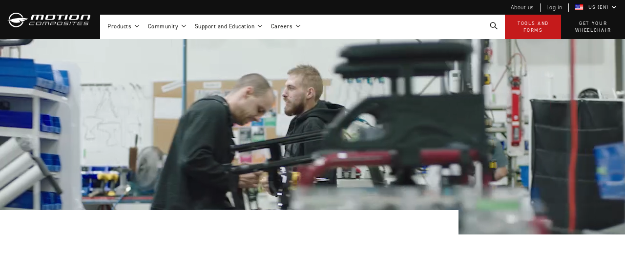

--- FILE ---
content_type: text/html; charset=UTF-8
request_url: https://www.motioncomposites.com/en_us/careers/referral-program
body_size: 24115
content:
<!doctype html>
<html lang="en">
    <head >
        <script>
    var BASE_URL = 'https://www.motioncomposites.com/en_us/';
    var MEDIA_URL = 'https://www.motioncomposites.com/static/version1764079914/frontend/Motion/base/en_US';
    var require = {
        "baseUrl": "https://www.motioncomposites.com/static/version1764079914/frontend/Motion/base/en_US"
    };
</script>
    <script src="https://www.google.com/recaptcha/api.js?render=6LcglMAZAAAAAM6Zi9ibT81Fw0JJ84sMYCukvk7c"></script>
    <script>
        var MSP_RECAPTCHA_PUBLIC_KEY = '6LcglMAZAAAAAM6Zi9ibT81Fw0JJ84sMYCukvk7c';
    </script>
        <meta charset="utf-8"/>
<meta name="title" content="Referral Program | Motion Composites"/>
<meta name="description" content="You know someone who would be perfect for a job at Motion Composites? We offer a referral program to help us recruit the most talented applicants."/>
<meta name="robots" content="INDEX,FOLLOW"/>
<meta name="viewport" content="width=device-width, maximum-scale=1, minimum-scale=1, user-scalable=0, minimal-ui"/>
<meta name="format-detection" content="telephone=no"/>
<meta name="referrer" content="default"/>
<meta name="HandheldFriendly" content="true"/>
<meta name="apple-mobile-web-app-capable" content="yes"/>
<meta name="apple-mobile-web-app-status-bar-style" content="black-translucent"/>
<meta name="apple-touch-fullscreen" content="yes"/>
<meta property="og:image" content="https://www.motioncomposites.com/media/Careers/Screen_Shot_2020-01-22_at_9.32.26_PM.png"/>
<title>Referral Program | Motion Composites</title>
<link  rel="stylesheet" type="text/css"  media="all" href="https://www.motioncomposites.com/static/version1764079914/frontend/Motion/base/en_US/mage/calendar.css" />
<link  rel="stylesheet" type="text/css"  media="all" href="https://www.motioncomposites.com/static/version1764079914/frontend/Motion/base/en_US/css/styles-m.css" />
<link  rel="stylesheet" type="text/css"  media="all" href="https://www.motioncomposites.com/static/version1764079914/frontend/Motion/base/en_US/js/lib/aos/aos.css" />
<link  rel="stylesheet" type="text/css"  media="all" href="https://www.motioncomposites.com/static/version1764079914/frontend/Motion/base/en_US/Magezon_Core/css/styles.css" />
<link  rel="stylesheet" type="text/css"  media="all" href="https://www.motioncomposites.com/static/version1764079914/frontend/Motion/base/en_US/Magezon_Core/css/owlcarousel/owl.carousel.min.css" />
<link  rel="stylesheet" type="text/css"  media="all" href="https://www.motioncomposites.com/static/version1764079914/frontend/Motion/base/en_US/Magezon_Core/css/animate.css" />
<link  rel="stylesheet" type="text/css"  media="all" href="https://www.motioncomposites.com/static/version1764079914/frontend/Motion/base/en_US/Magezon_Core/css/fontawesome5.css" />
<link  rel="stylesheet" type="text/css"  media="all" href="https://www.motioncomposites.com/static/version1764079914/frontend/Motion/base/en_US/Magezon_Core/css/mgz_font.css" />
<link  rel="stylesheet" type="text/css"  media="all" href="https://www.motioncomposites.com/static/version1764079914/frontend/Motion/base/en_US/Magezon_Core/css/mgz_bootstrap.css" />
<link  rel="stylesheet" type="text/css"  media="all" href="https://www.motioncomposites.com/static/version1764079914/frontend/Motion/base/en_US/Magezon_Builder/css/openiconic.min.css" />
<link  rel="stylesheet" type="text/css"  media="all" href="https://www.motioncomposites.com/static/version1764079914/frontend/Motion/base/en_US/Magezon_Builder/css/styles.css" />
<link  rel="stylesheet" type="text/css"  media="all" href="https://www.motioncomposites.com/static/version1764079914/frontend/Motion/base/en_US/Magezon_Builder/css/common.css" />
<link  rel="stylesheet" type="text/css"  media="all" href="https://www.motioncomposites.com/static/version1764079914/frontend/Motion/base/en_US/Magezon_Core/css/magnific.css" />
<link  rel="stylesheet" type="text/css"  media="all" href="https://www.motioncomposites.com/static/version1764079914/frontend/Motion/base/en_US/Magezon_PageBuilder/css/styles.css" />
<link  rel="stylesheet" type="text/css"  media="all" href="https://www.motioncomposites.com/static/version1764079914/frontend/Motion/base/en_US/Magezon_PageBuilder/vendor/photoswipe/photoswipe.css" />
<link  rel="stylesheet" type="text/css"  media="all" href="https://www.motioncomposites.com/static/version1764079914/frontend/Motion/base/en_US/Magezon_PageBuilder/vendor/photoswipe/default-skin/default-skin.css" />
<link  rel="stylesheet" type="text/css"  media="all" href="https://www.motioncomposites.com/static/version1764079914/frontend/Motion/base/en_US/Magezon_PageBuilder/vendor/blueimp/css/blueimp-gallery.min.css" />
<link  rel="stylesheet" type="text/css"  media="screen and (min-width: 768px)" href="https://www.motioncomposites.com/static/version1764079914/frontend/Motion/base/en_US/css/styles-l.css" />
<link  rel="stylesheet" type="text/css"  media="print" href="https://www.motioncomposites.com/static/version1764079914/frontend/Motion/base/en_US/css/print.css" />
<script  type="text/javascript"  src="https://www.motioncomposites.com/static/version1764079914/frontend/Motion/base/en_US/requirejs/require.js"></script>
<script  type="text/javascript"  src="https://www.motioncomposites.com/static/version1764079914/frontend/Motion/base/en_US/mage/requirejs/mixins.js"></script>
<script  type="text/javascript"  src="https://www.motioncomposites.com/static/version1764079914/frontend/Motion/base/en_US/requirejs-config.js"></script>
<script  type="text/javascript"  src="https://www.motioncomposites.com/static/version1764079914/frontend/Motion/base/en_US/mage/polyfill.js"></script>
<link  rel="icon" type="image/x-icon" href="https://www.motioncomposites.com/media/favicon/websites/1/MotionComposites_Favicon.png" />
<link  rel="shortcut icon" type="image/x-icon" href="https://www.motioncomposites.com/media/favicon/websites/1/MotionComposites_Favicon.png" />
<!--xFqPqXzC8dox8b3C1IHa7jHxDwg90J3s-->        <link rel="alternate" href="https://www.motioncomposites.com/en_intl/careers/referral-program" hreflang="en" /> <link rel="alternate" href="https://www.motioncomposites.com/en_ca/careers/referral-program" hreflang="en-ca" /> <link rel="alternate" href="https://www.motioncomposites.com/en_us/careers/referral-program" hreflang="en-us" /> <link rel="alternate" href="https://www.motioncomposites.com/fr_ca/carrieres/programme-de-referencement" hreflang="fr" /> <link rel="alternate" href="https://www.motioncomposites.com/fr_ca/carrieres/programme-de-referencement" hreflang="fr-ca" /> <link rel="alternate" href="https://www.motioncomposites.com/en_intl/careers/referral-program" hreflang="x-default" /> <meta name="twitter:card" content="summary" />
<meta name="twitter:site" content="@MCWheelchairs" />
<meta name="twitter:creator" content="@MCWheelchairs" />

    <meta property="og:image" content="https://www.motioncomposites.com/static/version1764079914/frontend/Motion/base/en_US/images/shared/default-shared-image-motion-composites.jpg"/>
    <meta property="og:image:type" content="image/jpeg"/>
    <meta property="og:image:width" content="1200"/>
    <meta property="og:image:height" content="625"/>
    <meta property="og:image:alt" content="Motion Composites" />
<!-- Google Tag Manager -->
<script>(function(w,d,s,l,i){w[l]=w[l]||[];w[l].push({'gtm.start':
            new Date().getTime(),event:'gtm.js'});var f=d.getElementsByTagName(s)[0],
        j=d.createElement(s),dl=l!='dataLayer'?'&l='+l:'';j.async=true;j.src=
        'https://www.googletagmanager.com/gtm.js?id='+i+dl;f.parentNode.insertBefore(j,f);
    })(window,document,'script','dataLayer','GTM-NT67H6P');</script>
<!-- End Google Tag Manager --><!-- BEGIN GOOGLE VERIFICATION TAG -->
<!-- END GOOGLE VERIFICATION TAG -->
<!-- BEGIN GTAG GLOBAL TAG -->
<!-- END GTAG GLOBAL TAG -->
<style>
	.magezon-builder .mgz-container {width: 1280px;}
	</style>
    </head>
    <body data-container="body"
          data-mage-init='{"loaderAjax": {}, "loader": { "icon": "https://www.motioncomposites.com/static/version1764079914/frontend/Motion/base/en_US/images/loader-2.gif"}}'
        class="cms-referral-program cms-page-view page-layout-1column">
        <!-- Google Tag Manager (noscript) -->
<noscript><iframe src="https://www.googletagmanager.com/ns.html?id=GTM-NT67H6P"
                  height="0" width="0" style="display:none;visibility:hidden"></iframe></noscript>
<!-- End Google Tag Manager (noscript) -->
    <script>
        require.config({
            deps: [
                'jquery',
                'mage/translate',
                'jquery/jquery-storageapi'
            ],
            callback: function ($) {
                'use strict';

                var dependencies = [],
                    versionObj;

                $.initNamespaceStorage('mage-translation-storage');
                $.initNamespaceStorage('mage-translation-file-version');
                versionObj = $.localStorage.get('mage-translation-file-version');

                
                if (versionObj.version !== '7c84e42fac8637b88a592d50b67b161304811437') {
                    dependencies.push(
                        'text!js-translation.json'
                    );

                }

                require.config({
                    deps: dependencies,
                    callback: function (string) {
                        if (typeof string === 'string') {
                            $.mage.translate.add(JSON.parse(string));
                            $.localStorage.set('mage-translation-storage', string);
                            $.localStorage.set(
                                'mage-translation-file-version',
                                {
                                    version: '7c84e42fac8637b88a592d50b67b161304811437'
                                }
                            );
                        } else {
                            $.mage.translate.add($.localStorage.get('mage-translation-storage'));
                        }
                    }
                });
            }
        });
    </script>

<script type="text/x-magento-init">
    {
        "*": {
            "mage/cookies": {
                "expires": null,
                "path": "\u002F",
                "domain": ".www.motioncomposites.com",
                "secure": false,
                "lifetime": "7200"
            }
        }
    }
</script>
    <noscript>
        <div class="message global noscript">
            <div class="content">
                <p>
                    <strong>JavaScript seems to be disabled in your browser.</strong>
                    <span>For the best experience on our site, be sure to turn on Javascript in your browser.</span>
                </p>
            </div>
        </div>
    </noscript>
<script>
    require.config({
        map: {
            '*': {
                wysiwygAdapter: 'mage/adminhtml/wysiwyg/tiny_mce/tinymce4Adapter'
            }
        }
    });
</script>
<!-- BEGIN GTAG CART SCRIPT -->
<!-- END GTAG CART SCRIPT -->

<div class="overlay" data-mage-init='{"Overlay":{}}' aria-hidden="true">
    <div class="overlay-content">

    </div>
</div><div class="page-wrapper"><header class="page-header">

<div id="header-section" role="Navigation"   data-mage-init='{&quot;Header&quot;:{}}' >

    
<div id="header-desktop">
    <div class="secondary-navigation-wrapper">
        <ul class="secondary-navigation">
                                        <li><a href="https://www.motioncomposites.com/en_us/about-us/">About us</a></li>
            
                                                                <li><a href="/en_us/login">Log in</a></li>
                            
            <li>
                    <div class="switcher language switcher-language" data-ui-id="language-switcher" id="switcher-language">
        <strong aria-label="Choose your language" class="label switcher-label"><span></span></strong>
        <div class="actions dropdown options switcher-options">
            <div class="action toggle switcher-trigger"
                 id="switcher-language-trigger"
                 data-mage-init='{"dropdown":{}}'
                 data-toggle="dropdown"
                 data-trigger-keypress-button="true">
                <strong class="selected-country view-en_us">
                    <img src="https://www.motioncomposites.com/static/version1764079914/frontend/Motion/base/en_US/images/countries-flags/en_us.png" alt="English United States"><span aria-hidden="true">US (EN)</span>
                </strong>
            </div>
            <ul class="dropdown switcher-dropdown" data-target="dropdown">
                                                                            <li class="view-en_ca switcher-option">
                            <a href="https://www.motioncomposites.com/en_us/stores/store/redirect/___store/en_ca/___from_store/en_us/uenc/aHR0cHM6Ly93d3cubW90aW9uY29tcG9zaXRlcy5jb20vZW5fY2EvY2FyZWVycy9yZWZlcnJhbC1wcm9ncmFt/">
                                <img src="https://www.motioncomposites.com/static/version1764079914/frontend/Motion/base/en_US/images/countries-flags/en_ca.png" alt="English Canada"><span aria-hidden="true">CAN (EN)</span>
                            </a>
                        </li>
                                                                                <li class="view-fr_ca switcher-option">
                            <a href="https://www.motioncomposites.com/en_us/stores/store/redirect/___store/fr_ca/___from_store/en_us/uenc/aHR0cHM6Ly93d3cubW90aW9uY29tcG9zaXRlcy5jb20vZnJfY2EvY2FyZWVycy9yZWZlcnJhbC1wcm9ncmFt/">
                                <img src="https://www.motioncomposites.com/static/version1764079914/frontend/Motion/base/en_US/images/countries-flags/fr_ca.png" alt="Canada Français"><span aria-hidden="true">CAN (FR)</span>
                            </a>
                        </li>
                                                                                <li class="view-en_intl switcher-option">
                            <a href="https://www.motioncomposites.com/en_us/stores/store/redirect/___store/en_intl/___from_store/en_us/uenc/aHR0cHM6Ly93d3cubW90aW9uY29tcG9zaXRlcy5jb20vZW5faW50bC9jYXJlZXJzL3JlZmVycmFsLXByb2dyYW0%2C/">
                                <img src="https://www.motioncomposites.com/static/version1764079914/frontend/Motion/base/en_US/images/countries-flags/en_intl.png" alt="English International"><span aria-hidden="true">Int (EN)</span>
                            </a>
                        </li>
                                                                                                                    <li class="view-fr_fr switcher-option">
                            <a href="https://www.motioncomposites.com/en_us/stores/store/redirect/___store/fr_fr/___from_store/en_us/uenc/aHR0cHM6Ly93d3cubW90aW9uY29tcG9zaXRlcy5jb20vZnJfZnIvY2FyZWVycy9yZWZlcnJhbC1wcm9ncmFt/">
                                <img src="https://www.motioncomposites.com/static/version1764079914/frontend/Motion/base/en_US/images/countries-flags/fr_fr.png" alt="France Français"><span aria-hidden="true">FRA (FR)</span>
                            </a>
                        </li>
                                                </ul>
        </div>
    </div>
</li>
        </ul>
    </div>

    <div class="primary-navigation-wrapper">
        <div class="nav-logo-wrapper">
            <a href="https://www.motioncomposites.com/en_us/" class="header-logo" aria-label="Motion Composites">
                <span class="svg">
    <svg data-name="Logo - Motion Composites" class="logo-motion-composites white" xmlns="http://www.w3.org/2000/svg" viewBox="0 0 157.562 27.901" preserveAspectRatio="xMidYMin slice">
        <g data-name="Group 6775">
            <g data-name="Group 6774">
                <path data-name="Path 803" d="M22.049,49.533l5.6,3.709a49.222,49.222,0,0,0,6.409-2.771l-6.5-2.138,8.422,1.091c2.2-1.243,3.517-2.181,3.517-2.181A61.845,61.845,0,0,0,15.756,46.7c-7.034,1.265-4.6.982-10.342,2.618-2.36.676-4.165,1.243-4.951,1.483h0c-.3.109-.463.153-.463.153l5.854.327a17.8,17.8,0,0,0,11.36,3.927,29.835,29.835,0,0,0,7.774-1.134Z" transform="translate(0 -35.812)"/>
                <g data-name="Group 6773" transform="translate(2.406)">
                    <path data-name="Path 804" d="M12.575,12.7A12.14,12.14,0,0,1,24.791,2.072,12.312,12.312,0,0,1,35.966,9.031c.81.022,1.6.065,2.36.109A14.416,14.416,0,0,0,24.791,0,14.193,14.193,0,0,0,10.4,13.329C11.048,13.154,11.788,12.936,12.575,12.7Z" transform="translate(-10.4)"/>
                    <path data-name="Path 805" d="M36.812,76.707A12.386,12.386,0,0,1,13.4,74.831L11.2,74.7A14.27,14.27,0,0,0,25.383,86.306,14.323,14.323,0,0,0,39.357,75.7C38.524,76.074,37.668,76.4,36.812,76.707Z" transform="translate(-11.015 -58.404)"/>
                </g>
            </g>
        </g>
        <path data-name="Path 806" d="M323.186,26.837h-7.357a.759.759,0,0,1-.764-1.025l1.388-5a1.116,1.116,0,0,1,1.018-.785h7.843a.594.594,0,0,1,.6.785l-1.388,5A1.483,1.483,0,0,1,323.186,26.837Zm-10.92-6.108-1.5,5.432a1.51,1.51,0,0,0,1.527,2.029h13.651a2.922,2.922,0,0,0,2.661-2.029l1.5-5.432a1.51,1.51,0,0,0-1.527-2.029H314.926A2.892,2.892,0,0,0,312.266,20.729Z" transform="translate(-238.807 -14.621)"/>
        <path data-name="Path 807" d="M507.466,20.729l-1.5,5.432a1.51,1.51,0,0,0,1.527,2.029h13.651a2.922,2.922,0,0,0,2.661-2.029l1.5-5.432a1.51,1.51,0,0,0-1.527-2.029H510.126A2.916,2.916,0,0,0,507.466,20.729Zm10.92,6.108h-7.357a.759.759,0,0,1-.763-1.025l1.319-4.756a1.459,1.459,0,0,1,1.342-1.025h7.334a.759.759,0,0,1,.764,1.025L519.7,25.812A1.431,1.431,0,0,1,518.386,26.837Z" transform="translate(-388.844 -14.621)"/>
        <path data-name="Path 808" d="M214.222,18.7h-18.9a2.921,2.921,0,0,0-2.661,2.029L190.6,28.19h4.211l1.967-7.133a1.459,1.459,0,0,1,1.342-1.025h4.211l-2.244,8.137H204.3l2.244-8.137h4.211a.759.759,0,0,1,.764,1.025l-1.967,7.133h4.211l2.059-7.461A1.566,1.566,0,0,0,214.222,18.7Z" transform="translate(-146.502 -14.621)"/>
        <path data-name="Path 809" d="M603.388,28.19l1.967-7.133a1.459,1.459,0,0,1,1.342-1.025h6.293a.759.759,0,0,1,.764,1.025l-1.967,7.133H616l2.059-7.461a1.51,1.51,0,0,0-1.527-2.029H603.92a2.922,2.922,0,0,0-2.661,2.029L599.2,28.19Z" transform="translate(-460.566 -14.621)"/>
        <path data-name="Path 810" d="M419.662,18.7H404.97l-.37,1.331h5.252l-2.267,8.159H411.8l2.244-8.159h5.252Z" transform="translate(-310.989 -14.621)"/>
        <path data-name="Path 811" d="M474.325,18.7h-4.211L467.5,28.19h4.188Z" transform="translate(-359.337 -14.621)"/>
        <g data-name="Group 6776" transform="translate(117.95 17.627)">
            <path data-name="Path 812" d="M540.784,80.8h-8.4l-.185.7h3.679l-1.5,5.41h1.041l1.5-5.41H540.6Z" transform="translate(-527.017 -80.8)"/>
            <path data-name="Path 813" d="M512.53,80.8h-1.041L509.8,86.908h1.041Z" transform="translate(-509.8 -80.8)"/>
        </g>
        <path data-name="Path 814" d="M243.628,80.8h-6.686a1.944,1.944,0,0,0-1.758,1.353l-.949,3.425a1.011,1.011,0,0,0,1.018,1.353h6.686a1.944,1.944,0,0,0,1.758-1.353l.949-3.425A1.011,1.011,0,0,0,243.628,80.8Zm-.972,4.756a.972.972,0,0,1-.879.676H235.83a.5.5,0,0,1-.509-.676l.949-3.4a.972.972,0,0,1,.879-.676H243.1a.5.5,0,0,1,.509.676Z" transform="translate(-180.002 -63.173)"/>
        <path data-name="Path 815" d="M290.454,80.8h8.792a1.011,1.011,0,0,1,1.018,1.353l-1.319,4.756H297.9l1.319-4.756a.505.505,0,0,0-.509-.676h-3.54l-1.5,5.432h-1.041l1.5-5.432h-3.494a.949.949,0,0,0-.879.676l-1.319,4.756H287.4l1.3-4.756A1.944,1.944,0,0,1,290.454,80.8Z" transform="translate(-220.906 -63.173)"/>
        <path data-name="Path 816" d="M360.664,80.8h-8.075L350.9,86.908h1.041l.463-1.68h7.01a1.944,1.944,0,0,0,1.758-1.353l.486-1.723A1,1,0,0,0,360.664,80.8Zm-.509,3.054a.972.972,0,0,1-.879.676h-6.663l.833-3.054h6.663a.5.5,0,0,1,.509.676Z" transform="translate(-269.714 -63.173)"/>
        <path data-name="Path 817" d="M416.127,80.8h-6.686a1.944,1.944,0,0,0-1.758,1.353l-.949,3.425a1.011,1.011,0,0,0,1.018,1.353h6.686a1.944,1.944,0,0,0,1.758-1.353l.949-3.425A1.011,1.011,0,0,0,416.127,80.8Zm-.972,4.756a.972.972,0,0,1-.879.676H408.33a.5.5,0,0,1-.509-.676l.949-3.4a.972.972,0,0,1,.879-.676H415.6a.5.5,0,0,1,.509.676Z" transform="translate(-312.591 -63.173)"/>
        <path data-name="Path 818" d="M470.064,80.8h-7.01a1.944,1.944,0,0,0-1.758,1.353l-.185.7a1.011,1.011,0,0,0,1.018,1.353H467.4a.5.5,0,0,1,.509.676l-.185.676a.972.972,0,0,1-.879.676h-6.663l-.185.7h7.033a1.944,1.944,0,0,0,1.758-1.353l.185-.72a1.011,1.011,0,0,0-1.018-1.353h-5.275a.5.5,0,0,1-.509-.676l.185-.676a.972.972,0,0,1,.879-.676H469.9Z" transform="translate(-353.572 -63.173)"/>
        <path data-name="Path 819" d="M584.551,80.644l-.208.676H577.7a.949.949,0,0,0-.879.676l-.37,1.353h7.357l-.185.676h-7.357l-.37,1.353a.505.505,0,0,0,.509.676h6.617l-.162.654-7.01.022a1,1,0,0,1-1.018-1.353l.949-3.425a1.944,1.944,0,0,1,1.758-1.353h7.01Z" transform="translate(-441.799 -63.017)"/>
        <path data-name="Path 820" d="M182.464,80.8h8.052l-.185.676h-7.7a.949.949,0,0,0-.879.676l-.949,3.4a.505.505,0,0,0,.509.676h7.7l-.185.676h-8.075a1.011,1.011,0,0,1-1.018-1.353l.949-3.4A1.974,1.974,0,0,1,182.464,80.8Z" transform="translate(-138.111 -63.173)"/>
        <path data-name="Path 821" d="M633.464,80.8h-7.01a1.944,1.944,0,0,0-1.758,1.353l-.185.7a1.011,1.011,0,0,0,1.018,1.353H630.8a.5.5,0,0,1,.509.676l-.185.676a.972.972,0,0,1-.879.676h-6.663l-.185.7h7.033a1.944,1.944,0,0,0,1.758-1.353l.185-.72a1.011,1.011,0,0,0-1.018-1.353h-5.275a.5.5,0,0,1-.509-.676l.185-.676a.972.972,0,0,1,.879-.676H633.3Z" transform="translate(-479.167 -63.173)"/>
    </svg>
</span>
            </a>
            <div class="header-center-nav">
                <ul class="primary-nav">
                                                                <li>
                            <a aria-expanded="false" href="https://www.motioncomposites.com/en_us/products">Products <span class="arrow"><span class="svg" aria-hidden="true">
    <svg class="small-arrow black" xmlns="http://www.w3.org/2000/svg" viewBox="0 0 9.546 9.546" preserveAspectRatio="xMidYMin slice">
        <path data-name="Path 856" d="M0,0H6V6" transform="translate(4.243 0.53) rotate(45)" fill="none" troke-width="1.5"/>
    </svg>
</span>
</span></a>
                            <span class="triangle"></span>
                            <div class="sub-nav-wrapper products-nav" aria-hidden="true">
                                <div class="sub-nav">
                                    <div class="row">
                                                                                                                            <a href="https://www.motioncomposites.com/en_us/products/rigid-wheelchairs" class="models-btns">
                                                <img class="lazyload" data-src="https://www.motioncomposites.com/static/version1764079914/frontend/Motion/base/en_US/images/menu-navigation/rigid-chair_v3@2x.png" alt="">
                                                <div class="text-icon">
                                                    <h4>Rigid</h4>
                                                    <span class="svg">
    <svg class="long-arrow red" xmlns="http://www.w3.org/2000/svg" viewBox="0 0 38.262 10" preserveAspectRatio="xMidYMin slice">
        <g transform="translate(0 10.39) rotate(-90)">
            <path d="M0,0H7.347V7.347" transform="translate(10.39 31.653) rotate(135)" fill="none" stroke-width="2"/>
            <line y2="36.734" transform="translate(5.142 0)" fill="none" stroke-width="2"/>
        </g>
    </svg>
</span>
                                                </div>
                                            </a>
                                        
                                                                                                                            <a href="https://www.motioncomposites.com/en_us/products/folding-wheelchairs" class="models-btns">
                                                <img class="lazyload" data-src="https://www.motioncomposites.com/static/version1764079914/frontend/Motion/base/en_US/images/menu-navigation/folding-chair_v2@2x.png" alt="">
                                                <div class="text-icon">
                                                    <h4>Folding</h4>
                                                    <span class="svg">
    <svg class="long-arrow red" xmlns="http://www.w3.org/2000/svg" viewBox="0 0 38.262 10" preserveAspectRatio="xMidYMin slice">
        <g transform="translate(0 10.39) rotate(-90)">
            <path d="M0,0H7.347V7.347" transform="translate(10.39 31.653) rotate(135)" fill="none" stroke-width="2"/>
            <line y2="36.734" transform="translate(5.142 0)" fill="none" stroke-width="2"/>
        </g>
    </svg>
</span>
                                                </div>
                                            </a>
                                        
                                                                                                                    </div>
                                    <div class="row buttons-row">
                                                                                                                            <a href="https://www.motioncomposites.com/en_us/new-and-improved/" class="tertiary-cta">New and improved</a>
                                        
                                                                                                                            <a href="https://www.motioncomposites.com/en_us/compare-our-wheelchairs/" class="tertiary-cta">Compare our wheelchairs</a>
                                        
                                                                                                                            <a href="https://www.motioncomposites.com/en_us/support-and-education/for-professionals/width-calculator/" class="tertiary-cta">Width calculator</a>
                                                                            </div>
                                </div>
                                <div class="sub-nav">
                                    <h4>Seating &amp; Accessories</h4>
                                    <div class="nav-wrapper">
                                                                                                                            <div class="nav-item">
                                                <a href="https://www.motioncomposites.com/en_us/newton/">Newton</a>
                                                <p>Add some kick to your wheelchair with innovative accessories from Newton</p>
                                            </div>
                                        
                                                                                

                                                                                                                            <div class="nav-item">
                                                <a href="https://www.motioncomposites.com/en_us/nxt-seating-and-positioning/">NXT</a>
                                                <p>Enjoy comfortable seating and exceptional back support with NXT cushions and backrests</p>
                                            </div>
                                        
                                                                                
                                                                                
                                                                                                                    </div>
                                </div>
                            </div>
                        </li>
                    
                    
                                                                                <li>
                                                <a aria-expanded="false" href="https://www.motioncomposites.com/en_us/community/">
                            <span class="text">Community</span>
                                                            <span class="arrow"><span class="svg" aria-hidden="true">
    <svg class="small-arrow black" xmlns="http://www.w3.org/2000/svg" viewBox="0 0 9.546 9.546" preserveAspectRatio="xMidYMin slice">
        <path data-name="Path 856" d="M0,0H6V6" transform="translate(4.243 0.53) rotate(45)" fill="none" troke-width="1.5"/>
    </svg>
</span>
</span>
                                                    </a>
                                                <span class="triangle"></span>
                                                                                                                                                                                                                                                                                                                                                                    <div aria-hidden="true" class="sub-nav-wrapper">
                                                                                                                
                                                                                    <ul class="sub-nav">
                                                                                                                                
                                <li>
                                                                            <a href="https://www.motioncomposites.com/en_us/community/wishes-for-wheels-program"><span class="text">Wishes for Wheels Program</span></a>
                                                                    </li>

                                                                
                                                                
                                                                                                                                    
                                                                                                                        
                                <li>
                                                                            <a href="https://www.motioncomposites.com/en_us/community/our-ambassadors"><span class="text">Our ambassadors</span></a>
                                                                    </li>

                                                                
                                                                
                                                                                                                                    
                                                                                                                        
                                <li>
                                                                            <a href="https://www.motioncomposites.com/en_us/community/events"><span class="text">Events</span></a>
                                                                    </li>

                                                                
                                                                
                                                                                                                                    
                                                                                                                        
                                <li>
                                                                            <a href="https://www.motioncomposites.com/en_us/community/newsletter"><span class="text">Newsletter</span></a>
                                                                    </li>

                                                                
                                                                
                                                                                                                                    
                                                                                                                        
                                <li>
                                                                            <a href="https://www.motioncomposites.com/en_us/community/your-success-story"><span class="text">Your success story</span></a>
                                                                    </li>

                                                                
                                                                
                                                                                                                <li><a href="https://www.motioncomposites.com/en_us/community/blog">Blog</a></li>
                                    
                                
                                                            </ul>
                                                                                                                </div>
                                    </li>
                                                                        <li>
                                                <a aria-expanded="false" href="https://www.motioncomposites.com/en_us/support-and-education/">
                            <span class="text">Support and Education</span>
                                                            <span class="arrow"><span class="svg" aria-hidden="true">
    <svg class="small-arrow black" xmlns="http://www.w3.org/2000/svg" viewBox="0 0 9.546 9.546" preserveAspectRatio="xMidYMin slice">
        <path data-name="Path 856" d="M0,0H6V6" transform="translate(4.243 0.53) rotate(45)" fill="none" troke-width="1.5"/>
    </svg>
</span>
</span>
                                                    </a>
                                                <span class="triangle"></span>
                                                                                                                                                                                                                                                                                                                                                                                                                                                                                                                                                                                                                                                                                                                    <div aria-hidden="true" class="sub-nav-wrapper multiple-nav">
                                                                                                                
                                                                        <ul class="sub-nav">
                    <li>
                        <a href="https://www.motioncomposites.com/en_us/support-and-education/for-consumers"><span class="text"><strong>For consumers</strong></span></a>
                    </li>
                                            <li>
                            <a href="https://www.motioncomposites.com/en_us/support-and-education/for-consumers/find-your-wheelchair"><span class="text">Get your wheelchair</span></a>
                        </li>
                                            <li>
                            <a href="https://www.motioncomposites.com/en_us/support-and-education/for-consumers/find-your-motion-composites-provider"><span class="text">Find your provider</span></a>
                        </li>
                                            <li>
                            <a href="https://www.motioncomposites.com/en_us/support-and-education/for-consumers/register-your-wheelchair"><span class="text">Register your wheelchair</span></a>
                        </li>
                                            <li>
                            <a href="https://www.motioncomposites.com/en_us/support-and-education/for-consumers/faq"><span class="text">Frequently asked questions</span></a>
                        </li>
                                    </ul>
                                                                                        
                                                                        <ul class="sub-nav">
                    <li>
                        <a href="https://www.motioncomposites.com/en_us/support-and-education/for-professionals"><span class="text"><strong>For professionals</strong></span></a>
                    </li>
                                            <li>
                            <a href="https://www.motioncomposites.com/en_us/support-and-education/for-professionals/tools-and-forms"><span class="text">Tools and forms</span></a>
                        </li>
                                            <li>
                            <a href="https://www.motioncomposites.com/en_us/support-and-education/for-professionals/our-local-representatives"><span class="text">Our local representatives</span></a>
                        </li>
                                            <li>
                            <a href="https://www.motioncomposites.com/en_us/support-and-education/for-professionals/funding-information"><span class="text">Funding</span></a>
                        </li>
                                            <li>
                            <a href="https://www.motioncomposites.com/en_us/support-and-education/for-professionals/width-calculator"><span class="text">Width calculator</span></a>
                        </li>
                                            <li>
                            <a href="https://www.motioncomposites.com/en_us/support-and-education/for-professionals/lifetime-warranty"><span class="text">Carbon Lifetime warranty</span></a>
                        </li>
                                            <li>
                            <a href="https://www.motioncomposites.com/en_us/support-and-education/for-professionals/return-policy"><span class="text">Return Policy</span></a>
                        </li>
                                    </ul>
                                                                                        
                                                                        <ul class="sub-nav">
                    <li>
                        <a href="https://www.motioncomposites.com/en_us/support-and-education/training-and-education"><span class="text"><strong>Motion U: Training and Education</strong></span></a>
                    </li>
                                            <li>
                            <a href="https://www.motioncomposites.com/en_us/support-and-education/training-and-education/ceu-ccu-courses"><span class="text">Continuing education: CEUs</span></a>
                        </li>
                                            <li>
                            <a href="https://www.motioncomposites.com/en_us/support-and-education/training-and-education/on-demand-education"><span class="text">On demand education</span></a>
                        </li>
                                            <li>
                            <a href="https://www.motioncomposites.com/en_us/support-and-education/training-and-education/clinical-support"><span class="text">Clinical support</span></a>
                        </li>
                                            <li>
                            <a href="https://www.motioncomposites.com/en_us/support-and-education/training-and-education/contact-our-clinicians"><span class="text">Contact our clinicians</span></a>
                        </li>
                                    </ul>
                                                                                        
                                                                                    <ul class="sub-nav">
                                                                                                                                
                                <li>
                                                                            <a href="https://www.motioncomposites.com/en_us/support-and-education/technology"><span class="text"><strong>Technology</strong></span></a>
                                                                    </li>

                                                                
                                                                
                                                                                                                                    
                                                                                                                        
                                <li>
                                                                            <a href="https://www.motioncomposites.com/en_us/support-and-education/how-to-documents"><span class="text"><strong>How-to documents</strong></span></a>
                                                                    </li>

                                                                
                                                                
                                                                                                                                    
                                                                                                                        
                                <li>
                                                                            <a href="https://www.motioncomposites.com/en_us/support-and-education/product-videos-how-to-guides-tips"><span class="text"><strong>Product Videos, How-To Guides, and Tips</strong></span></a>
                                                                    </li>

                                                                
                                                                
                                                                                                                                    
                                                                                                                        
                                <li>
                                                                            <a href="https://www.motioncomposites.com/en_us/support-and-education/evo_program"><span class="text"><strong>EVO Program</strong></span></a>
                                                                    </li>

                                                                
                                                                
                                                                                                                                    
                                                                                                                        
                                <li>
                                                                            <a href="https://www.motioncomposites.com/en_us/support-and-education/quality-policy"><span class="text"><strong>Our Quality Policy</strong></span></a>
                                                                    </li>

                                                                
                                                                                                                <li><a href="https://www.motioncomposites.com/en_us/support-and-education/for-professionals/tools-and-forms/?tools=warranty"><strong>Warranty</strong></a></li>
                                    
                                                                                                                <li><a href="https://www.motioncomposites.com/en_us/support-and-education/for-professionals/tools-and-forms/?tools=brochures"><strong>Brochures</strong></a></li>
                                    
                                                                                                                <li><a href="https://www.motioncomposites.com/en_us/about-us/contact-us/"><strong>Contact Us</strong></a></li>
                                    
                                
                                                                
                                                            </ul>
                                                                                                                </div>
                                    </li>
                                                                        <li>
                                                <a aria-expanded="false" href="https://www.motioncomposites.com/en_us/careers/">
                            <span class="text">Careers</span>
                                                            <span class="arrow"><span class="svg" aria-hidden="true">
    <svg class="small-arrow black" xmlns="http://www.w3.org/2000/svg" viewBox="0 0 9.546 9.546" preserveAspectRatio="xMidYMin slice">
        <path data-name="Path 856" d="M0,0H6V6" transform="translate(4.243 0.53) rotate(45)" fill="none" troke-width="1.5"/>
    </svg>
</span>
</span>
                                                    </a>
                                                <span class="triangle"></span>
                                                                                                                                                                                                                                                                                                                                                                                                                        <div aria-hidden="true" class="sub-nav-wrapper">
                                                                                                                
                                                                                    <ul class="sub-nav">
                                                                                                                                
                                                                                                                <li><a href="https://www.motioncomposites.com/en_us/careers/">Work life at Motion</a></li>
                                    
                                
                                <li>
                                                                            <a href="https://www.motioncomposites.com/en_us/careers/vision-and-values"><span class="text">Vision and values</span></a>
                                                                    </li>

                                                                
                                                                
                                                                                                                                    
                                                                                                                        
                                <li>
                                                                            <a href="https://www.motioncomposites.com/en_us/careers/benefits"><span class="text">Benefits</span></a>
                                                                    </li>

                                                                
                                                                
                                                                                                                                    
                                                                                                                        
                                <li>
                                                                            <a href="https://www.motioncomposites.com/en_us/careers/training-and-continuing-education"><span class="text">Training and continuing education</span></a>
                                                                    </li>

                                                                
                                                                
                                                                                                                                    
                                                                                                                        
                                <li>
                                                                            <a href="https://www.motioncomposites.com/en_us/careers/open-positions"><span class="text">Open positions</span></a>
                                                                    </li>

                                                                
                                                                
                                                                                                                                    
                                                                                                                        
                                <li>
                                                                            <a href="https://www.motioncomposites.com/en_us/careers/referral-program"><span class="text">Referral program</span></a>
                                                                    </li>

                                                                
                                                                
                                                                                                                                    
                                                                                                                        
                                <li>
                                                                            <a href="https://www.motioncomposites.com/en_us/careers/submit-your-resume"><span class="text">Submit your resume</span></a>
                                                                    </li>

                                                                
                                                                
                                                            </ul>
                                                                                                                </div>
                                    </li>
                        </ul>

            <ul class="search-nav">
                                                    <li><a aria-expanded="false" href=""
                           class="search-trigger" aria-label="Search"><span class="svg">
    <svg class="icon-search black" xmlns="http://www.w3.org/2000/svg" viewBox="0 0 24.49 24.153" preserveAspectRatio="xMidYMin slice">
      <g data-name="Icon/Search" transform="translate(0 11.423) rotate(-45)">
        <g data-name="Ellipse 15" transform="translate(0 0)" fill="none" stroke-width="2">
          <circle cx="8.077" cy="8.077" r="8.077" stroke="none"/>
          <circle cx="8.077" cy="8.077" r="7.077" fill="none"/>
        </g>
        <path data-name="Path 789" d="M0,0,.1,10.1" transform="translate(8.267 15.163)" fill="none" stroke-width="2"/>
      </g>
    </svg>
</span>
</a>
                    </li>
                    <li class="searchbar" aria-hidden="true">
                        <form class="form minisearch" id="search_mini_form"
                              action="/en_us/search" method="get">
                            <div class="close-btn-wrapper">
                                <a href="#" aria-label="Close the search">
                                    <span class="svg">
    <svg class="close black" xmlns="http://www.w3.org/2000/svg" viewBox="0 0 18.387 18.385" preserveAspectRatio="xMidYMin slice">
        <line x2="24" transform="translate(0 0) rotate(45)" fill="none" stroke-width="2"/>
        <line y2="24" transform="translate(16.973 0) rotate(45)" fill="none" stroke-width="2"/>
    </svg>
</span>
                                </a>
                            </div>
                            <div class="field search">
                                <div class="control">
                                    <input id="search"
                                           type="search"
                                           name="q"
                                           value=""
                                           placeholder="Search entire store here..."
                                           class="input-text"
                                           role="combobox"
                                           aria-haspopup="false"
                                           aria-autocomplete="both"
                                           autocomplete="off"
                                           aria-expanded="false"
                                           aria-label="Search entire store here..."
                                           minlength="3" />
                                </div>
                            </div>
                            <div class="actions">
                                <button type="submit"
                                        title="Search"
                                        class="action search"
                                        aria-label="Search">
                                    <span class="svg">
    <svg class="icon-search black" xmlns="http://www.w3.org/2000/svg" viewBox="0 0 24.49 24.153" preserveAspectRatio="xMidYMin slice">
      <g data-name="Icon/Search" transform="translate(0 11.423) rotate(-45)">
        <g data-name="Ellipse 15" transform="translate(0 0)" fill="none" stroke-width="2">
          <circle cx="8.077" cy="8.077" r="8.077" stroke="none"/>
          <circle cx="8.077" cy="8.077" r="7.077" fill="none"/>
        </g>
        <path data-name="Path 789" d="M0,0,.1,10.1" transform="translate(8.267 15.163)" fill="none" stroke-width="2"/>
      </g>
    </svg>
</span>
                                </button>
                            </div>
                        </form>
                    </li>
                            </ul>
            <button class="mobile-trigger" aria-expanded="false" aria-label="toggle navigation">
                <span></span>
                <span></span>
                <span></span>
            </button>
        </div>
    </div>

    <div class="header-actions">
                            <a href="https://www.motioncomposites.com/en_us/support-and-education/for-professionals/tools-and-forms/" class="primary-cta">Tools and forms</a>
        
                            <a href="https://www.motioncomposites.com/en_us/support-and-education/for-consumers/find-your-wheelchair/" class="secondary-cta">Get your wheelchair</a>
            </div>
</div>
</div>
    
<div id="header-mobile" aria-hidden="true">
    <nav class="menu-wrapper">
                            <div class="accordion" data-mage-init='{"Accordion":{}}'>
                <a class="accordion-trigger" href="https://www.motioncomposites.com/en_us/products" aria-label="Products" aria-expanded="false">
                    <span class="text">Products</span>
                    <span class="svg" aria-hidden="true">
    <svg class="small-arrow black" xmlns="http://www.w3.org/2000/svg" viewBox="0 0 9.546 9.546" preserveAspectRatio="xMidYMin slice">
        <path data-name="Path 856" d="M0,0H6V6" transform="translate(4.243 0.53) rotate(45)" fill="none" troke-width="1.5"/>
    </svg>
</span>
                </a>
                <div class="accordion-content" aria-hidden="true">
                    <div class="sub-nav-wrapper products-nav">
                        <div class="sub-nav">
                            <div class="row">
                                                                                                <a href="https://www.motioncomposites.com/en_us/products/rigid-wheelchairs" class="models-btns">
                                    <img class="lazyload" data-src="https://www.motioncomposites.com/static/version1764079914/frontend/Motion/base/en_US/images/menu-navigation/rigid-chair_v3@2x.png"
                                        alt="">
                                    <h4>Rigid</h4>
                                </a>
                                
                                                                                                <a href="https://www.motioncomposites.com/en_us/products/folding-wheelchairs" class="models-btns">
                                    <img class="lazyload" data-src="https://www.motioncomposites.com/static/version1764079914/frontend/Motion/base/en_US/images/menu-navigation/folding-chair_v2@2x.png"
                                        alt="">
                                    <h4>Folding</h4>
                                </a>
                                
                                                                                            </div>
                            <div class="row">
                                                                                                <a href="https://www.motioncomposites.com/en_us/new-and-improved/" class="tertiary-cta">New and improved</a>
                                
                                                                                                <a href="https://www.motioncomposites.com/en_us/compare-our-wheelchairs/" class="tertiary-cta">Compare our wheelchairs</a>
                                
                                                                                                <a href="https://www.motioncomposites.com/en_us/support-and-education/for-professionals/width-calculator/" class="tertiary-cta">Width calculator</a>
                                                            </div>
                        </div>
                        <div class="accordion" data-mage-init='{"Accordion":{}}'>
                            <a class="accordion-trigger" href="#" aria-label="Seating &amp; Accessories" aria-expanded="false">
                                <span class="text">Seating &amp; Accessories</span>
                                <span class="svg" aria-hidden="true">
    <svg class="small-arrow black" xmlns="http://www.w3.org/2000/svg" viewBox="0 0 9.546 9.546" preserveAspectRatio="xMidYMin slice">
        <path data-name="Path 856" d="M0,0H6V6" transform="translate(4.243 0.53) rotate(45)" fill="none" troke-width="1.5"/>
    </svg>
</span>
                            </a>
                            <div class="accordion-content" aria-hidden="true">
                                <ul class="sub-nav">
                                                                                                            <li class="nav-item">
                                        <a href="https://www.motioncomposites.com/en_us/newton/">Newton</a>
                                        <p>Add some kick to your wheelchair with innovative accessories from Newton</p>
                                    </li>
                                    
                                                                        

                                                                                                            <li class="nav-item">
                                        <a href="https://www.motioncomposites.com/en_us/nxt-seating-and-positioning/">NXT</a>
                                        <p>Enjoy comfortable seating and exceptional back support with NXT cushions and backrests</p>
                                    </li>
                                    
                                                                        
                                                                        
                                                                                                        </ul>
                            </div>
                        </div>
                    </div>
                </div>
            </div>
        
        
                                        <div class="accordion" data-mage-init='{"Accordion":{}}'>
                            <a class="accordion-trigger" href="https://www.motioncomposites.com/en_us/community/" aria-label="Community" aria-expanded="false">
                    <span class="text">Community</span>
                                            <span class="svg" aria-hidden="true">
    <svg class="small-arrow black" xmlns="http://www.w3.org/2000/svg" viewBox="0 0 9.546 9.546" preserveAspectRatio="xMidYMin slice">
        <path data-name="Path 856" d="M0,0H6V6" transform="translate(4.243 0.53) rotate(45)" fill="none" troke-width="1.5"/>
    </svg>
</span>
                                    </a>
                                                        <div class="accordion-content" aria-hidden="true">
                                                                                
                                                                                                <ul class="sub-nav">
                                                                    
                                                                                
                                        <li>
                                            <a href="https://www.motioncomposites.com/en_us/community/wishes-for-wheels-program"><span class="text">Wishes for Wheels Program</span></a>
                                        </li>

                                                                                
                                                                                
                                                                                                                                            
                                                            
                                                                                
                                        <li>
                                            <a href="https://www.motioncomposites.com/en_us/community/our-ambassadors"><span class="text">Our ambassadors</span></a>
                                        </li>

                                                                                
                                                                                
                                                                                                                                            
                                                            
                                                                                
                                        <li>
                                            <a href="https://www.motioncomposites.com/en_us/community/events"><span class="text">Events</span></a>
                                        </li>

                                                                                
                                                                                
                                                                                                                                            
                                                            
                                                                                
                                        <li>
                                            <a href="https://www.motioncomposites.com/en_us/community/newsletter"><span class="text">Newsletter</span></a>
                                        </li>

                                                                                
                                                                                
                                                                                                                                            
                                                            
                                                                                
                                        <li>
                                            <a href="https://www.motioncomposites.com/en_us/community/your-success-story"><span class="text">Your success story</span></a>
                                        </li>

                                                                                
                                                                                
                                                                                                                                    <li><a href="https://www.motioncomposites.com/en_us/community/blog"><span class="text">Blog</span></a></li>
                                            
                                        
                                                                    </ul>
                                                                                                                                            </div>
                                    </div>
                                        <div class="accordion" data-mage-init='{"Accordion":{}}'>
                            <a class="accordion-trigger" href="https://www.motioncomposites.com/en_us/support-and-education/" aria-label="Support and Education" aria-expanded="false">
                    <span class="text">Support and Education</span>
                                            <span class="svg" aria-hidden="true">
    <svg class="small-arrow black" xmlns="http://www.w3.org/2000/svg" viewBox="0 0 9.546 9.546" preserveAspectRatio="xMidYMin slice">
        <path data-name="Path 856" d="M0,0H6V6" transform="translate(4.243 0.53) rotate(45)" fill="none" troke-width="1.5"/>
    </svg>
</span>
                                    </a>
                                                        <div class="accordion-content" aria-hidden="true">
                                                                                
                                                            
                                                                <div class="accordion" data-mage-init='{"Accordion":{}}'>
                                    <a class="accordion-trigger" href="https://www.motioncomposites.com/en_us/support-and-education/for-consumers" aria-label="For consumers" aria-expanded="false">
                                        <span class="text">For consumers</span>
                                        <span class="svg" aria-hidden="true">
    <svg class="small-arrow black" xmlns="http://www.w3.org/2000/svg" viewBox="0 0 9.546 9.546" preserveAspectRatio="xMidYMin slice">
        <path data-name="Path 856" d="M0,0H6V6" transform="translate(4.243 0.53) rotate(45)" fill="none" troke-width="1.5"/>
    </svg>
</span>
                                    </a>
                                    <div class="accordion-content" aria-hidden="true">
                                        <ul class="sub-nav">
                                                                                            <li>
                                                    <a href="https://www.motioncomposites.com/en_us/support-and-education/for-consumers/find-your-wheelchair"><span class="text">Get your wheelchair</span></a>
                                                </li>
                                                                                            <li>
                                                    <a href="https://www.motioncomposites.com/en_us/support-and-education/for-consumers/find-your-motion-composites-provider"><span class="text">Find your provider</span></a>
                                                </li>
                                                                                            <li>
                                                    <a href="https://www.motioncomposites.com/en_us/support-and-education/for-consumers/register-your-wheelchair"><span class="text">Register your wheelchair</span></a>
                                                </li>
                                                                                            <li>
                                                    <a href="https://www.motioncomposites.com/en_us/support-and-education/for-consumers/faq"><span class="text">Frequently asked questions</span></a>
                                                </li>
                                                                                    </ul>
                                    </div>
                                </div>
                                                                                                            
                                                            
                                                                <div class="accordion" data-mage-init='{"Accordion":{}}'>
                                    <a class="accordion-trigger" href="https://www.motioncomposites.com/en_us/support-and-education/for-professionals" aria-label="For professionals" aria-expanded="false">
                                        <span class="text">For professionals</span>
                                        <span class="svg" aria-hidden="true">
    <svg class="small-arrow black" xmlns="http://www.w3.org/2000/svg" viewBox="0 0 9.546 9.546" preserveAspectRatio="xMidYMin slice">
        <path data-name="Path 856" d="M0,0H6V6" transform="translate(4.243 0.53) rotate(45)" fill="none" troke-width="1.5"/>
    </svg>
</span>
                                    </a>
                                    <div class="accordion-content" aria-hidden="true">
                                        <ul class="sub-nav">
                                                                                            <li>
                                                    <a href="https://www.motioncomposites.com/en_us/support-and-education/for-professionals/tools-and-forms"><span class="text">Tools and forms</span></a>
                                                </li>
                                                                                            <li>
                                                    <a href="https://www.motioncomposites.com/en_us/support-and-education/for-professionals/our-local-representatives"><span class="text">Our local representatives</span></a>
                                                </li>
                                                                                            <li>
                                                    <a href="https://www.motioncomposites.com/en_us/support-and-education/for-professionals/funding-information"><span class="text">Funding</span></a>
                                                </li>
                                                                                            <li>
                                                    <a href="https://www.motioncomposites.com/en_us/support-and-education/for-professionals/width-calculator"><span class="text">Width calculator</span></a>
                                                </li>
                                                                                            <li>
                                                    <a href="https://www.motioncomposites.com/en_us/support-and-education/for-professionals/lifetime-warranty"><span class="text">Carbon Lifetime warranty</span></a>
                                                </li>
                                                                                            <li>
                                                    <a href="https://www.motioncomposites.com/en_us/support-and-education/for-professionals/return-policy"><span class="text">Return Policy</span></a>
                                                </li>
                                                                                    </ul>
                                    </div>
                                </div>
                                                                                                            
                                                            
                                                                <div class="accordion" data-mage-init='{"Accordion":{}}'>
                                    <a class="accordion-trigger" href="https://www.motioncomposites.com/en_us/support-and-education/training-and-education" aria-label="Motion U: Training and Education" aria-expanded="false">
                                        <span class="text">Motion U: Training and Education</span>
                                        <span class="svg" aria-hidden="true">
    <svg class="small-arrow black" xmlns="http://www.w3.org/2000/svg" viewBox="0 0 9.546 9.546" preserveAspectRatio="xMidYMin slice">
        <path data-name="Path 856" d="M0,0H6V6" transform="translate(4.243 0.53) rotate(45)" fill="none" troke-width="1.5"/>
    </svg>
</span>
                                    </a>
                                    <div class="accordion-content" aria-hidden="true">
                                        <ul class="sub-nav">
                                                                                            <li>
                                                    <a href="https://www.motioncomposites.com/en_us/support-and-education/training-and-education/ceu-ccu-courses"><span class="text">Continuing education: CEUs</span></a>
                                                </li>
                                                                                            <li>
                                                    <a href="https://www.motioncomposites.com/en_us/support-and-education/training-and-education/on-demand-education"><span class="text">On demand education</span></a>
                                                </li>
                                                                                            <li>
                                                    <a href="https://www.motioncomposites.com/en_us/support-and-education/training-and-education/clinical-support"><span class="text">Clinical support</span></a>
                                                </li>
                                                                                            <li>
                                                    <a href="https://www.motioncomposites.com/en_us/support-and-education/training-and-education/contact-our-clinicians"><span class="text">Contact our clinicians</span></a>
                                                </li>
                                                                                    </ul>
                                    </div>
                                </div>
                                                                                                            
                                                                                                <ul class="sub-nav">
                                                                    
                                                                                
                                        <li>
                                            <a href="https://www.motioncomposites.com/en_us/support-and-education/technology"><span class="text">Technology</span></a>
                                        </li>

                                                                                
                                                                                
                                                                                                                                            
                                                            
                                                                                
                                        <li>
                                            <a href="https://www.motioncomposites.com/en_us/support-and-education/how-to-documents"><span class="text">How-to documents</span></a>
                                        </li>

                                                                                
                                                                                
                                                                                                                                            
                                                            
                                                                                
                                        <li>
                                            <a href="https://www.motioncomposites.com/en_us/support-and-education/product-videos-how-to-guides-tips"><span class="text">Product Videos, How-To Guides, and Tips</span></a>
                                        </li>

                                                                                
                                                                                
                                                                                                                                            
                                                            
                                                                                
                                        <li>
                                            <a href="https://www.motioncomposites.com/en_us/support-and-education/evo_program"><span class="text">EVO Program</span></a>
                                        </li>

                                                                                
                                                                                
                                                                                                                                            
                                                            
                                                                                
                                        <li>
                                            <a href="https://www.motioncomposites.com/en_us/support-and-education/quality-policy"><span class="text">Our Quality Policy</span></a>
                                        </li>

                                                                                                                                                                                                                    <li><a href="https://www.motioncomposites.com/en_us/support-and-education/for-professionals/tools-and-forms/?tools=warranty"><span class="text">Warranty</span></a></li>
                                            
                                                                                                                                    <li><a href="https://www.motioncomposites.com/en_us/support-and-education/for-professionals/tools-and-forms/?tools=brochures"><span class="text">Brochures</span></a></li>
                                            
                                                                                                                                    <li><a href="https://www.motioncomposites.com/en_us/about-us/contact-us/"><span class="text">Contact Us</span></a></li>
                                                                                    
                                                                                
                                                                    </ul>
                                                                                                                                            </div>
                                    </div>
                                        <div class="accordion" data-mage-init='{"Accordion":{}}'>
                            <a class="accordion-trigger" href="https://www.motioncomposites.com/en_us/careers/" aria-label="Careers" aria-expanded="false">
                    <span class="text">Careers</span>
                                            <span class="svg" aria-hidden="true">
    <svg class="small-arrow black" xmlns="http://www.w3.org/2000/svg" viewBox="0 0 9.546 9.546" preserveAspectRatio="xMidYMin slice">
        <path data-name="Path 856" d="M0,0H6V6" transform="translate(4.243 0.53) rotate(45)" fill="none" troke-width="1.5"/>
    </svg>
</span>
                                    </a>
                                                        <div class="accordion-content" aria-hidden="true">
                                                                                
                                                                                                <ul class="sub-nav">
                                                                    
                                                                                
                                                                                                                                    <li><a href="https://www.motioncomposites.com/en_us/careers/"><span class="text">Work life at Motion</span></a></li>
                                            
                                        
                                        <li>
                                            <a href="https://www.motioncomposites.com/en_us/careers/vision-and-values"><span class="text">Vision and values</span></a>
                                        </li>

                                                                                
                                                                                
                                                                                                                                            
                                                            
                                                                                
                                        <li>
                                            <a href="https://www.motioncomposites.com/en_us/careers/benefits"><span class="text">Benefits</span></a>
                                        </li>

                                                                                
                                                                                
                                                                                                                                            
                                                            
                                                                                
                                        <li>
                                            <a href="https://www.motioncomposites.com/en_us/careers/training-and-continuing-education"><span class="text">Training and continuing education</span></a>
                                        </li>

                                                                                
                                                                                
                                                                                                                                            
                                                            
                                                                                
                                        <li>
                                            <a href="https://www.motioncomposites.com/en_us/careers/open-positions"><span class="text">Open positions</span></a>
                                        </li>

                                                                                
                                                                                
                                                                                                                                            
                                                            
                                                                                
                                        <li>
                                            <a href="https://www.motioncomposites.com/en_us/careers/referral-program"><span class="text">Referral program</span></a>
                                        </li>

                                                                                
                                                                                
                                                                                                                                            
                                                            
                                                                                
                                        <li>
                                            <a href="https://www.motioncomposites.com/en_us/careers/submit-your-resume"><span class="text">Submit your resume</span></a>
                                        </li>

                                                                                
                                                                                
                                                                    </ul>
                                                                                                                                            </div>
                                    </div>
        
        <div class="secondary-mobile-menu-wrapper">
            <ul class="secondary-mobile-menu">
                                                    <li><a href="https://www.motioncomposites.com/en_us/about-us/">About us</a></li>
                
                                                                                <li><a href="/en_us/login">Log in</a></li>
                                    
                <li>
                    
                    <div class="switcher language switcher-language" data-ui-id="language-switcher" id="switcher-language">
        <strong aria-label="Choose your language" class="label switcher-label"><span></span></strong>
        <div class="actions dropdown options switcher-options">
            <div class="action toggle switcher-trigger"
                 id="switcher-language-trigger"
                 data-mage-init='{"dropdown":{}}'
                 data-toggle="dropdown"
                 data-trigger-keypress-button="true">
                <strong class="selected-country view-en_us">
                    <img src="https://www.motioncomposites.com/static/version1764079914/frontend/Motion/base/en_US/images/countries-flags/en_us.png" alt="English United States"><span aria-hidden="true">US (EN)</span>
                </strong>
            </div>
            <ul class="dropdown switcher-dropdown" data-target="dropdown">
                                                                            <li class="view-en_ca switcher-option">
                            <a href="https://www.motioncomposites.com/en_us/stores/store/redirect/___store/en_ca/___from_store/en_us/uenc/aHR0cHM6Ly93d3cubW90aW9uY29tcG9zaXRlcy5jb20vZW5fY2EvY2FyZWVycy9yZWZlcnJhbC1wcm9ncmFt/">
                                <img src="https://www.motioncomposites.com/static/version1764079914/frontend/Motion/base/en_US/images/countries-flags/en_ca.png" alt="English Canada"><span aria-hidden="true">CAN (EN)</span>
                            </a>
                        </li>
                                                                                <li class="view-fr_ca switcher-option">
                            <a href="https://www.motioncomposites.com/en_us/stores/store/redirect/___store/fr_ca/___from_store/en_us/uenc/aHR0cHM6Ly93d3cubW90aW9uY29tcG9zaXRlcy5jb20vZnJfY2EvY2FyZWVycy9yZWZlcnJhbC1wcm9ncmFt/">
                                <img src="https://www.motioncomposites.com/static/version1764079914/frontend/Motion/base/en_US/images/countries-flags/fr_ca.png" alt="Canada Français"><span aria-hidden="true">CAN (FR)</span>
                            </a>
                        </li>
                                                                                <li class="view-en_intl switcher-option">
                            <a href="https://www.motioncomposites.com/en_us/stores/store/redirect/___store/en_intl/___from_store/en_us/uenc/aHR0cHM6Ly93d3cubW90aW9uY29tcG9zaXRlcy5jb20vZW5faW50bC9jYXJlZXJzL3JlZmVycmFsLXByb2dyYW0%2C/">
                                <img src="https://www.motioncomposites.com/static/version1764079914/frontend/Motion/base/en_US/images/countries-flags/en_intl.png" alt="English International"><span aria-hidden="true">Int (EN)</span>
                            </a>
                        </li>
                                                                                                                    <li class="view-fr_fr switcher-option">
                            <a href="https://www.motioncomposites.com/en_us/stores/store/redirect/___store/fr_fr/___from_store/en_us/uenc/aHR0cHM6Ly93d3cubW90aW9uY29tcG9zaXRlcy5jb20vZnJfZnIvY2FyZWVycy9yZWZlcnJhbC1wcm9ncmFt/">
                                <img src="https://www.motioncomposites.com/static/version1764079914/frontend/Motion/base/en_US/images/countries-flags/fr_fr.png" alt="France Français"><span aria-hidden="true">FRA (FR)</span>
                            </a>
                        </li>
                                                </ul>
        </div>
    </div>

                </li>

                                                    <li><a href=""
                        class="search-trigger" aria-label="Search"><span class="svg">
    <svg class="icon-search black" xmlns="http://www.w3.org/2000/svg" viewBox="0 0 24.49 24.153" preserveAspectRatio="xMidYMin slice">
      <g data-name="Icon/Search" transform="translate(0 11.423) rotate(-45)">
        <g data-name="Ellipse 15" transform="translate(0 0)" fill="none" stroke-width="2">
          <circle cx="8.077" cy="8.077" r="8.077" stroke="none"/>
          <circle cx="8.077" cy="8.077" r="7.077" fill="none"/>
        </g>
        <path data-name="Path 789" d="M0,0,.1,10.1" transform="translate(8.267 15.163)" fill="none" stroke-width="2"/>
      </g>
    </svg>
</span>
</a>
                    </li>
                    <li class="searchbar">
                        <form class="form minisearch" id="search_mini_form-mobile"
                            action="/en_us/search" method="get">
                            <div class="close-btn-wrapper">
                                <a href="#">
                                    <span class="svg">
    <svg class="close black" xmlns="http://www.w3.org/2000/svg" viewBox="0 0 18.387 18.385" preserveAspectRatio="xMidYMin slice">
        <line x2="24" transform="translate(0 0) rotate(45)" fill="none" stroke-width="2"/>
        <line y2="24" transform="translate(16.973 0) rotate(45)" fill="none" stroke-width="2"/>
    </svg>
</span>
                                </a>
                            </div>
                            <div class="field search">
                                <div class="control">
                                    <input id="search-mobile"
                                        type="search"
                                        name="q"
                                        value=""
                                        placeholder="Search entire store here..."
                                        class="input-text"
                                        role="combobox"
                                        aria-haspopup="false"
                                        aria-autocomplete="both"
                                        autocomplete="off"
                                        aria-expanded="false"/>
                                </div>
                            </div>
                            <div class="actions">
                                <button type="submit"
                                        title="Search"
                                        class="action search"
                                        aria-label="Search">
                                    <span class="svg">
    <svg class="icon-search black" xmlns="http://www.w3.org/2000/svg" viewBox="0 0 24.49 24.153" preserveAspectRatio="xMidYMin slice">
      <g data-name="Icon/Search" transform="translate(0 11.423) rotate(-45)">
        <g data-name="Ellipse 15" transform="translate(0 0)" fill="none" stroke-width="2">
          <circle cx="8.077" cy="8.077" r="8.077" stroke="none"/>
          <circle cx="8.077" cy="8.077" r="7.077" fill="none"/>
        </g>
        <path data-name="Path 789" d="M0,0,.1,10.1" transform="translate(8.267 15.163)" fill="none" stroke-width="2"/>
      </g>
    </svg>
</span>
                                </button>
                            </div>
                        </form>
                    </li>
                            </ul>
            <div class="actions">
                                                    <a href="https://www.motioncomposites.com/en_us/support-and-education/for-professionals/tools-and-forms/" class="primary-cta">Tools and forms</a>
                
                                                    <a href="https://www.motioncomposites.com/en_us/support-and-education/for-consumers/find-your-wheelchair/" class="secondary-cta">Get your wheelchair</a>
                            </div>
        </div>
    </nav>
</div>

    
    

</div></header><main id="maincontent" class="page-main"><a id="contentarea" tabindex="-1"></a>
<div class="columns"><div class="column main"><div class="magezon-builder magezon-builder-preload"><div class="mgz-element lniej0h2mqvx mgz-element-row " ><div class="mgz-element-inner lniej0h2mqvx-s"><div class="mgz-element-inner-content "><div class="mgz-element jbbwuyp5n9k6 mgz-element-column mgz-col-xs-12" ><div class="mgz-element-inner jbbwuyp5n9k6-s"><div class="mgz-element tfj86dl672mu mgz-element-header_page qcq-element-contentheaderpage" ><div class="mgz-element-inner tfj86dl672mu-s"><section class="component-header " ><div class="hero-banner"><div class="component-header-video-wrapper"><video autoplay muted loop id="component-header-video" poster="https://www.motioncomposites.com/media/Careers/Screen_Shot_2020-01-22_at_9.32.26_PM.png"><source src="https://www.motioncomposites.com/media/videos/header-referral-program_1.mp4" type="video/mp4"></video></div></div><span class="line-over-wrapper"><span class="line-over"><span class="bg"></span></span></span> <div class="centered-content" ><nav class="breadcrumbs" data-aos="fade-up-custom" aria-label="Breadcrumb"><ul class="items"><li class="item home"><a href="https://www.motioncomposites.com/en_us/" title="Go to Home Page ">Home</a><span class="breadcrumbs-separator" aria-hidden="true">/</span></li> <li class="item careers"><a href="https://www.motioncomposites.com/en_us/careers/" title="Careers ">Careers</a><span class="breadcrumbs-separator" aria-hidden="true">/</span></li> <li class="item cms_page"><strong>Referral program</strong></li></ul></nav><div class="wysiwyg-content" data-mage-init='{"Wysiwyg":{}}'><h1>If you know someone who would be a good fit for Motion Composites, recommend them!</h1><p>If they’re the right person for the job, we’ll give you a $500 check once they’ve been with the company for six months. Cool, right?</p><p>Enter the recommended person’s contact information, upload their resume if you have it and don’t forget to include your name and email address. And tell us why you think this person would be perfect for the job!<span style="font-weight: 400;"></span></p></div></div></section></div></div><div class="mgz-element my6g7d3saj6f mgz-element-career_form qcq-element-motioncareerformsblockelementcomponentcareerforms" ><div class="mgz-element-inner my6g7d3saj6f-s"><section class="career-form section-image-container-full-width with-line" data-mage-init='{&quot;CareerForm&quot;:{}}' ><div class="section-image-background"><img class="section-image lazyload" data-src="https://www.motioncomposites.com/media/magezon/resized/1280/Careers/motion-composites-referral-program_2.jpg" alt="Building a chair"><div class="red-band"></div></div><div class="centered-content" ><div class="section-wrapper"><div class="section-content-wrapper"><form class="text-input date-input file-input-form common-form checkbox" action="/en_us/component_career_forms/ajax/posting" method="post" ajax="true" data-form-layout="referral" enctype="multipart/form-data"><div class="row with-columns" data-aos="fade-up-custom"><div class="column"><label for="firstname-career">First name</label> <input type="text" name="firstname" id="firstname-career"></div><div class="column"><label for="lastname-career">Last name</label> <input type="text" name="lastname" id="lastname-career"></div></div><div class="row with-columns" data-aos="fade-up-custom"><div class="column"><label for="email-career">Email</label> <input type="text" name="email" id="email-career"></div><div class="column"><label for="phone-career">Phone number</label> <input type="text" name="phone" id="phone-career" placeholder="(___) ___-____"></div></div><div class="row" data-aos="fade-up-custom"><label for="select-type-career">Position</label> <div><select me:skin="select" name="type" id="select-type-career" aria-label="Position"><option value="production">Production</option><option value="engineering">Engineering</option><option value="sales-and-marketing">Sales and marketing</option><option value="customer-service">Customer service</option><option value="it">IT</option><option value="finance">Finance</option><option value="warehouse">Warehouse</option><option value="sewing">Sewing</option><option value="supply">Supply</option><option value="management">Management</option><option value="hr">Human resources</option></select> <div me:skin:id="select-type-career" me:skin:theme="skinMe-select"><span me:skin:selection="select-type-career"></span> <span class="toggle"></span> <div me:skin:choices="select-type-career"><div class="choice">Production</div><div class="choice">Engineering</div><div class="choice">Sales and marketing</div><div class="choice">Customer service</div><div class="choice">IT</div><div class="choice">Finance</div><div class="choice">Warehouse</div><div class="choice">Sewing</div><div class="choice">Supply</div><div class="choice">Management</div><div class="choice">Human resources</div></div></div></div></div><div class="row with-columns" data-aos="fade-up-custom"><div class="column"><label for="city-career">City</label> <input type="text" name="city" id="city-career"></div><div class="column"><label for="select-country">Country</label> <div><select me:skin="select" name="country" id="select-country" aria-label="Country"><option value="" default hidden>Select</option><option value="US">United States</option><option value="CA">Canada</option><option value="AF">Afghanistan</option><option value="AX">Åland Islands</option><option value="AL">Albania</option><option value="DZ">Algeria</option><option value="AS">American Samoa</option><option value="AD">Andorra</option><option value="AO">Angola</option><option value="AI">Anguilla</option><option value="AQ">Antarctica</option><option value="AG">Antigua &amp; Barbuda</option><option value="AR">Argentina</option><option value="AM">Armenia</option><option value="AW">Aruba</option><option value="AU">Australia</option><option value="AT">Austria</option><option value="AZ">Azerbaijan</option><option value="BS">Bahamas</option><option value="BH">Bahrain</option><option value="BD">Bangladesh</option><option value="BB">Barbados</option><option value="BY">Belarus</option><option value="BE">Belgium</option><option value="BZ">Belize</option><option value="BJ">Benin</option><option value="BM">Bermuda</option><option value="BT">Bhutan</option><option value="BO">Bolivia</option><option value="BA">Bosnia &amp; Herzegovina</option><option value="BW">Botswana</option><option value="BV">Bouvet Island</option><option value="BR">Brazil</option><option value="IO">British Indian Ocean Territory</option><option value="VG">British Virgin Islands</option><option value="BN">Brunei</option><option value="BG">Bulgaria</option><option value="BF">Burkina Faso</option><option value="BI">Burundi</option><option value="KH">Cambodia</option><option value="CM">Cameroon</option><option value="CV">Cape Verde</option><option value="KY">Cayman Islands</option><option value="CF">Central African Republic</option><option value="TD">Chad</option><option value="CL">Chile</option><option value="CN">China</option><option value="CX">Christmas Island</option><option value="CC">Cocos (Keeling) Islands</option><option value="CO">Colombia</option><option value="KM">Comoros</option><option value="CG">Congo - Brazzaville</option><option value="CD">Congo - Kinshasa</option><option value="CK">Cook Islands</option><option value="CR">Costa Rica</option><option value="CI">Côte d’Ivoire</option><option value="HR">Croatia</option><option value="CU">Cuba</option><option value="CY">Cyprus</option><option value="CZ">Czechia</option><option value="DK">Denmark</option><option value="DJ">Djibouti</option><option value="DM">Dominica</option><option value="DO">Dominican Republic</option><option value="EC">Ecuador</option><option value="EG">Egypt</option><option value="SV">El Salvador</option><option value="GQ">Equatorial Guinea</option><option value="ER">Eritrea</option><option value="EE">Estonia</option><option value="SZ">Eswatini</option><option value="ET">Ethiopia</option><option value="FK">Falkland Islands</option><option value="FO">Faroe Islands</option><option value="FJ">Fiji</option><option value="FI">Finland</option><option value="FR">France</option><option value="GF">French Guiana</option><option value="PF">French Polynesia</option><option value="TF">French Southern Territories</option><option value="GA">Gabon</option><option value="GM">Gambia</option><option value="GE">Georgia</option><option value="DE">Germany</option><option value="GH">Ghana</option><option value="GI">Gibraltar</option><option value="GR">Greece</option><option value="GL">Greenland</option><option value="GD">Grenada</option><option value="GP">Guadeloupe</option><option value="GU">Guam</option><option value="GT">Guatemala</option><option value="GG">Guernsey</option><option value="GN">Guinea</option><option value="GW">Guinea-Bissau</option><option value="GY">Guyana</option><option value="HT">Haiti</option><option value="HM">Heard &amp; McDonald Islands</option><option value="HN">Honduras</option><option value="HK">Hong Kong SAR China</option><option value="HU">Hungary</option><option value="IS">Iceland</option><option value="IN">India</option><option value="ID">Indonesia</option><option value="IR">Iran</option><option value="IQ">Iraq</option><option value="IE">Ireland</option><option value="IM">Isle of Man</option><option value="IL">Israel</option><option value="IT">Italy</option><option value="JM">Jamaica</option><option value="JP">Japan</option><option value="JE">Jersey</option><option value="JO">Jordan</option><option value="KZ">Kazakhstan</option><option value="KE">Kenya</option><option value="KI">Kiribati</option><option value="KW">Kuwait</option><option value="KG">Kyrgyzstan</option><option value="LA">Laos</option><option value="LV">Latvia</option><option value="LB">Lebanon</option><option value="LS">Lesotho</option><option value="LR">Liberia</option><option value="LY">Libya</option><option value="LI">Liechtenstein</option><option value="LT">Lithuania</option><option value="LU">Luxembourg</option><option value="MO">Macao SAR China</option><option value="MG">Madagascar</option><option value="MW">Malawi</option><option value="MY">Malaysia</option><option value="MV">Maldives</option><option value="ML">Mali</option><option value="MT">Malta</option><option value="MH">Marshall Islands</option><option value="MQ">Martinique</option><option value="MR">Mauritania</option><option value="MU">Mauritius</option><option value="YT">Mayotte</option><option value="MX">Mexico</option><option value="FM">Micronesia</option><option value="MD">Moldova</option><option value="MC">Monaco</option><option value="MN">Mongolia</option><option value="ME">Montenegro</option><option value="MS">Montserrat</option><option value="MA">Morocco</option><option value="MZ">Mozambique</option><option value="MM">Myanmar (Burma)</option><option value="NA">Namibia</option><option value="NR">Nauru</option><option value="NP">Nepal</option><option value="NL">Netherlands</option><option value="NC">New Caledonia</option><option value="NZ">New Zealand</option><option value="NI">Nicaragua</option><option value="NE">Niger</option><option value="NG">Nigeria</option><option value="NU">Niue</option><option value="NF">Norfolk Island</option><option value="MP">Northern Mariana Islands</option><option value="KP">North Korea</option><option value="MK">North Macedonia</option><option value="NO">Norway</option><option value="OM">Oman</option><option value="PK">Pakistan</option><option value="PW">Palau</option><option value="PS">Palestinian Territories</option><option value="PA">Panama</option><option value="PG">Papua New Guinea</option><option value="PY">Paraguay</option><option value="PE">Peru</option><option value="PH">Philippines</option><option value="PN">Pitcairn Islands</option><option value="PL">Poland</option><option value="PT">Portugal</option><option value="QA">Qatar</option><option value="RE">Réunion</option><option value="RO">Romania</option><option value="RU">Russia</option><option value="RW">Rwanda</option><option value="WS">Samoa</option><option value="SM">San Marino</option><option value="ST">São Tomé &amp; Príncipe</option><option value="SA">Saudi Arabia</option><option value="SN">Senegal</option><option value="RS">Serbia</option><option value="SC">Seychelles</option><option value="SL">Sierra Leone</option><option value="SG">Singapore</option><option value="SK">Slovakia</option><option value="SI">Slovenia</option><option value="SB">Solomon Islands</option><option value="SO">Somalia</option><option value="ZA">South Africa</option><option value="GS">South Georgia &amp; South Sandwich Islands</option><option value="KR">South Korea</option><option value="ES">Spain</option><option value="LK">Sri Lanka</option><option value="BL">St. Barthélemy</option><option value="SH">St. Helena</option><option value="KN">St. Kitts &amp; Nevis</option><option value="LC">St. Lucia</option><option value="MF">St. Martin</option><option value="PM">St. Pierre &amp; Miquelon</option><option value="VC">St. Vincent &amp; Grenadines</option><option value="SD">Sudan</option><option value="SR">Suriname</option><option value="SJ">Svalbard &amp; Jan Mayen</option><option value="SE">Sweden</option><option value="CH">Switzerland</option><option value="SY">Syria</option><option value="TW">Taiwan</option><option value="TJ">Tajikistan</option><option value="TZ">Tanzania</option><option value="TH">Thailand</option><option value="TL">Timor-Leste</option><option value="TG">Togo</option><option value="TK">Tokelau</option><option value="TO">Tonga</option><option value="TT">Trinidad &amp; Tobago</option><option value="TN">Tunisia</option><option value="TR">Turkey</option><option value="TM">Turkmenistan</option><option value="TC">Turks &amp; Caicos Islands</option><option value="TV">Tuvalu</option><option value="UG">Uganda</option><option value="UA">Ukraine</option><option value="AE">United Arab Emirates</option><option value="GB">United Kingdom</option><option value="UY">Uruguay</option><option value="UM">U.S. Outlying Islands</option><option value="VI">U.S. Virgin Islands</option><option value="UZ">Uzbekistan</option><option value="VU">Vanuatu</option><option value="VA">Vatican City</option><option value="VE">Venezuela</option><option value="VN">Vietnam</option><option value="WF">Wallis &amp; Futuna</option><option value="EH">Western Sahara</option><option value="YE">Yemen</option><option value="ZM">Zambia</option><option value="ZW">Zimbabwe</option></select> <div me:skin:id="select-country" me:skin:theme="skinMe-select"><span me:skin:selection="select-country"></span> <span class="toggle"></span> <div me:skin:choices="select-country"><div class="choice hide">Select</div><div class="choice">United States</div><div class="choice">Canada</div><div class="choice">Afghanistan</div><div class="choice">Åland Islands</div><div class="choice">Albania</div><div class="choice">Algeria</div><div class="choice">American Samoa</div><div class="choice">Andorra</div><div class="choice">Angola</div><div class="choice">Anguilla</div><div class="choice">Antarctica</div><div class="choice">Antigua &amp; Barbuda</div><div class="choice">Argentina</div><div class="choice">Armenia</div><div class="choice">Aruba</div><div class="choice">Australia</div><div class="choice">Austria</div><div class="choice">Azerbaijan</div><div class="choice">Bahamas</div><div class="choice">Bahrain</div><div class="choice">Bangladesh</div><div class="choice">Barbados</div><div class="choice">Belarus</div><div class="choice">Belgium</div><div class="choice">Belize</div><div class="choice">Benin</div><div class="choice">Bermuda</div><div class="choice">Bhutan</div><div class="choice">Bolivia</div><div class="choice">Bosnia &amp; Herzegovina</div><div class="choice">Botswana</div><div class="choice">Bouvet Island</div><div class="choice">Brazil</div><div class="choice">British Indian Ocean Territory</div><div class="choice">British Virgin Islands</div><div class="choice">Brunei</div><div class="choice">Bulgaria</div><div class="choice">Burkina Faso</div><div class="choice">Burundi</div><div class="choice">Cambodia</div><div class="choice">Cameroon</div><div class="choice">Cape Verde</div><div class="choice">Cayman Islands</div><div class="choice">Central African Republic</div><div class="choice">Chad</div><div class="choice">Chile</div><div class="choice">China</div><div class="choice">Christmas Island</div><div class="choice">Cocos (Keeling) Islands</div><div class="choice">Colombia</div><div class="choice">Comoros</div><div class="choice">Congo - Brazzaville</div><div class="choice">Congo - Kinshasa</div><div class="choice">Cook Islands</div><div class="choice">Costa Rica</div><div class="choice">Côte d’Ivoire</div><div class="choice">Croatia</div><div class="choice">Cuba</div><div class="choice">Cyprus</div><div class="choice">Czechia</div><div class="choice">Denmark</div><div class="choice">Djibouti</div><div class="choice">Dominica</div><div class="choice">Dominican Republic</div><div class="choice">Ecuador</div><div class="choice">Egypt</div><div class="choice">El Salvador</div><div class="choice">Equatorial Guinea</div><div class="choice">Eritrea</div><div class="choice">Estonia</div><div class="choice">Eswatini</div><div class="choice">Ethiopia</div><div class="choice">Falkland Islands</div><div class="choice">Faroe Islands</div><div class="choice">Fiji</div><div class="choice">Finland</div><div class="choice">France</div><div class="choice">French Guiana</div><div class="choice">French Polynesia</div><div class="choice">French Southern Territories</div><div class="choice">Gabon</div><div class="choice">Gambia</div><div class="choice">Georgia</div><div class="choice">Germany</div><div class="choice">Ghana</div><div class="choice">Gibraltar</div><div class="choice">Greece</div><div class="choice">Greenland</div><div class="choice">Grenada</div><div class="choice">Guadeloupe</div><div class="choice">Guam</div><div class="choice">Guatemala</div><div class="choice">Guernsey</div><div class="choice">Guinea</div><div class="choice">Guinea-Bissau</div><div class="choice">Guyana</div><div class="choice">Haiti</div><div class="choice">Heard &amp; McDonald Islands</div><div class="choice">Honduras</div><div class="choice">Hong Kong SAR China</div><div class="choice">Hungary</div><div class="choice">Iceland</div><div class="choice">India</div><div class="choice">Indonesia</div><div class="choice">Iran</div><div class="choice">Iraq</div><div class="choice">Ireland</div><div class="choice">Isle of Man</div><div class="choice">Israel</div><div class="choice">Italy</div><div class="choice">Jamaica</div><div class="choice">Japan</div><div class="choice">Jersey</div><div class="choice">Jordan</div><div class="choice">Kazakhstan</div><div class="choice">Kenya</div><div class="choice">Kiribati</div><div class="choice">Kuwait</div><div class="choice">Kyrgyzstan</div><div class="choice">Laos</div><div class="choice">Latvia</div><div class="choice">Lebanon</div><div class="choice">Lesotho</div><div class="choice">Liberia</div><div class="choice">Libya</div><div class="choice">Liechtenstein</div><div class="choice">Lithuania</div><div class="choice">Luxembourg</div><div class="choice">Macao SAR China</div><div class="choice">Madagascar</div><div class="choice">Malawi</div><div class="choice">Malaysia</div><div class="choice">Maldives</div><div class="choice">Mali</div><div class="choice">Malta</div><div class="choice">Marshall Islands</div><div class="choice">Martinique</div><div class="choice">Mauritania</div><div class="choice">Mauritius</div><div class="choice">Mayotte</div><div class="choice">Mexico</div><div class="choice">Micronesia</div><div class="choice">Moldova</div><div class="choice">Monaco</div><div class="choice">Mongolia</div><div class="choice">Montenegro</div><div class="choice">Montserrat</div><div class="choice">Morocco</div><div class="choice">Mozambique</div><div class="choice">Myanmar (Burma)</div><div class="choice">Namibia</div><div class="choice">Nauru</div><div class="choice">Nepal</div><div class="choice">Netherlands</div><div class="choice">New Caledonia</div><div class="choice">New Zealand</div><div class="choice">Nicaragua</div><div class="choice">Niger</div><div class="choice">Nigeria</div><div class="choice">Niue</div><div class="choice">Norfolk Island</div><div class="choice">Northern Mariana Islands</div><div class="choice">North Korea</div><div class="choice">North Macedonia</div><div class="choice">Norway</div><div class="choice">Oman</div><div class="choice">Pakistan</div><div class="choice">Palau</div><div class="choice">Palestinian Territories</div><div class="choice">Panama</div><div class="choice">Papua New Guinea</div><div class="choice">Paraguay</div><div class="choice">Peru</div><div class="choice">Philippines</div><div class="choice">Pitcairn Islands</div><div class="choice">Poland</div><div class="choice">Portugal</div><div class="choice">Qatar</div><div class="choice">Réunion</div><div class="choice">Romania</div><div class="choice">Russia</div><div class="choice">Rwanda</div><div class="choice">Samoa</div><div class="choice">San Marino</div><div class="choice">São Tomé &amp; Príncipe</div><div class="choice">Saudi Arabia</div><div class="choice">Senegal</div><div class="choice">Serbia</div><div class="choice">Seychelles</div><div class="choice">Sierra Leone</div><div class="choice">Singapore</div><div class="choice">Slovakia</div><div class="choice">Slovenia</div><div class="choice">Solomon Islands</div><div class="choice">Somalia</div><div class="choice">South Africa</div><div class="choice">South Georgia &amp; South Sandwich Islands</div><div class="choice">South Korea</div><div class="choice">Spain</div><div class="choice">Sri Lanka</div><div class="choice">St. Barthélemy</div><div class="choice">St. Helena</div><div class="choice">St. Kitts &amp; Nevis</div><div class="choice">St. Lucia</div><div class="choice">St. Martin</div><div class="choice">St. Pierre &amp; Miquelon</div><div class="choice">St. Vincent &amp; Grenadines</div><div class="choice">Sudan</div><div class="choice">Suriname</div><div class="choice">Svalbard &amp; Jan Mayen</div><div class="choice">Sweden</div><div class="choice">Switzerland</div><div class="choice">Syria</div><div class="choice">Taiwan</div><div class="choice">Tajikistan</div><div class="choice">Tanzania</div><div class="choice">Thailand</div><div class="choice">Timor-Leste</div><div class="choice">Togo</div><div class="choice">Tokelau</div><div class="choice">Tonga</div><div class="choice">Trinidad &amp; Tobago</div><div class="choice">Tunisia</div><div class="choice">Turkey</div><div class="choice">Turkmenistan</div><div class="choice">Turks &amp; Caicos Islands</div><div class="choice">Tuvalu</div><div class="choice">Uganda</div><div class="choice">Ukraine</div><div class="choice">United Arab Emirates</div><div class="choice">United Kingdom</div><div class="choice">Uruguay</div><div class="choice">U.S. Outlying Islands</div><div class="choice">U.S. Virgin Islands</div><div class="choice">Uzbekistan</div><div class="choice">Vanuatu</div><div class="choice">Vatican City</div><div class="choice">Venezuela</div><div class="choice">Vietnam</div><div class="choice">Wallis &amp; Futuna</div><div class="choice">Western Sahara</div><div class="choice">Yemen</div><div class="choice">Zambia</div><div class="choice">Zimbabwe</div></div></div></div></div></div><div class="row" data-aos="fade-up-custom"><label for="date-career">Available to start on</label> <div class="calendar-input-wrapper"><input type="text" name="date" id="date-career" value="" class="" /><script type="text/javascript">
            require(["jquery", "mage/calendar"], function($){
                    $("#date-career").calendar({
                        showsTime: false,
                        
                        dateFormat: "yy-MM-dd",
                        buttonImage: "",
                        yearRange: "-120y:c+nn",
                        buttonText: "Select Date", changeMonth: true, changeYear: true, showOn: "both", firstDay: 1})
            });</script><span class="svg-calendar"><span class="svg"><svg class="icon-calendar red" xmlns="http://www.w3.org/2000/svg" viewBox="0 0 31 31" preserveAspectRatio="xMidYMin slice"><g data-name="Icon/Calendar" transform="translate(1)"><rect data-name="Rectangle 485" width="29" height="27" transform="translate(0 3)" fill="none" stroke-width="2"/><line data-name="Line 1184" y2="5.5" transform="translate(8)" fill="none" stroke-width="2"/><line data-name="Line 1185" y2="5.5" transform="translate(21)" fill="none" stroke-width="2"/><path data-name="Path 1271" d="M502.5,5049.488h29" transform="translate(-502.5 -5039.988)" fill="none" stroke-width="2"/><rect data-name="Rectangle 486" width="1" height="1" transform="translate(5 14.5)" fill="#fff" stroke-width="2"/><rect data-name="Rectangle 490" width="1" height="1" transform="translate(5 19.5)" fill="#fff" stroke-width="2"/><rect data-name="Rectangle 494" width="1" height="1" transform="translate(5 24.5)" fill="#fff" stroke-width="2"/><rect data-name="Rectangle 487" width="1" height="1" transform="translate(23 14.5)" fill="#fff" stroke-width="2"/><rect data-name="Rectangle 493" width="1" height="1" transform="translate(23 19.5)" fill="#fff" stroke-width="2"/><rect data-name="Rectangle 497" width="1" height="1" transform="translate(23 24.5)" fill="#fff" stroke-width="2"/><rect data-name="Rectangle 488" width="1" height="1" transform="translate(17 14.5)" fill="#fff" stroke-width="2"/><rect data-name="Rectangle 492" width="1" height="1" transform="translate(17 19.5)" fill="#fff" stroke-width="2"/><rect data-name="Rectangle 496" width="1" height="1" transform="translate(17 24.5)" fill="#fff" stroke-width="2"/><rect data-name="Rectangle 489" width="1" height="1" transform="translate(11 14.5)" fill="#fff" stroke-width="2"/><rect data-name="Rectangle 491" width="1" height="1" transform="translate(11 19.5)" fill="#fff" stroke-width="2"/><rect data-name="Rectangle 495" width="1" height="1" transform="translate(11 24.5)" fill="#fff" stroke-width="2"/></g></svg></span></span></div></div><div class="row" data-aos="fade-up-custom"><label for="file">Upload the person’s resume if possible</label> <div class="file-input-wrapper" data-mage-init='{"FileUpload":{}}'><label for="file-career" class="file-input-label"><input class="file-input" type="file" name="cv" id="file-career" accept=".jpeg, .jpg, .gif, .png, .txt, .doc, .docx, .pdf"><span>Upload CV</span></label> <div class="file-infos"><p class="file-info">Maximum file size: <span>5 MB</span></p><div class="file-name-wrapper" me:validate:related="cv"><span class="document-icon"><span class="svg"><svg class="icon-document black" data-name="Icon/Document" xmlns="http://www.w3.org/2000/svg" viewBox="0 0 17 20" preserveAspectRatio="xMidYMin slice"><g data-name="Rectangle 1216" fill="none" stroke-width="2"><rect width="17" height="20" stroke="none"/><rect x="1" y="1" width="15" height="18" fill="none"/></g><g data-name="Group 7168" transform="translate(0 -0.5)"><line data-name="Line 1346" x2="10" transform="translate(3.5 6.5)" fill="none" stroke-width="2"/><line data-name="Line 1347" x2="10" transform="translate(3.5 10.5)" fill="none" stroke-width="2"/><line data-name="Line 1348" x2="5" transform="translate(3.5 14.5)" fill="none" stroke-width="2"/></g></svg></span></span> <span class="alert-icon"><span class="svg"><svg class="icon-alert red" data-name="Icon/Alert" xmlns="http://www.w3.org/2000/svg" viewBox="0 0 21 21" preserveAspectRatio="xMidYMin slice"><g data-name="Ellipse 69" fill="none" stroke-width="2"><circle cx="10.5" cy="10.5" r="10.5" stroke="none"/><circle cx="10.5" cy="10.5" r="9.5" fill="none"/></g><line data-name="Line 1349" y2="6" transform="translate(10.5 5.5)" fill="none" stroke-width="2"/><line data-name="Line 1350" y2="2" transform="translate(10.5 13.5)" fill="none" stroke-width="2"/></svg></span></span> <span class="file-name"></span> <span class="file-error">This file is too heavy.</span> <a class="file-remove" aria-label="Remove my file" href="#"><span class="svg"><svg class="close black" xmlns="http://www.w3.org/2000/svg" viewBox="0 0 18.387 18.385" preserveAspectRatio="xMidYMin slice"><line x2="24" transform="translate(0 0) rotate(45)" fill="none" stroke-width="2"/><line y2="24" transform="translate(16.973 0) rotate(45)" fill="none" stroke-width="2"/></svg></span></a></div></div></div></div><div class="row with-columns" data-aos="fade-up-custom"><div class="column"><label for="referrer-career">Recommended by</label> <input type="text" name="referrer_name" id="referrer-career"></div><div class="column"><label for="referrer-email-career">Referrer’s email</label> <input type="text" name="referrer_email" id="referrer-email-career"></div></div><div class="row" data-aos="fade-up-custom"><label for="referral_reason-career">Tell us why this person would be a good fit</label> <textarea name="referral_reason" id="referral_reason-career"></textarea></div><p class="recaptcha-notice" data-aos="fade-up-custom">*This site is protected by reCAPTCHA and the Google <a href="https://policies.google.com/privacy" target="_blank">Privacy Policy</a> and <a href="https://policies.google.com/terms" target="_blank">Terms of Service</a> apply.</p><button class="btn-submit primary-cta" data-aos="fade-up-custom">Send</button> <p aria-hidden="true" me:validate:related="firstname" class="field-error-message first-name" role="alert" aria-atomic="true">Enter a first name.</p><p aria-hidden="true" me:validate:related="lastname" class="field-error-message last-name" role="alert" aria-atomic="true">Enter a last name.</p><p aria-hidden="true" me:validate:related="email" class="field-error-message email" role="alert" aria-atomic="true">Enter an email.</p><p aria-hidden="true" me:validate:related="phone" class="field-error-message phone" role="alert" aria-atomic="true">Enter a phone number.</p><p aria-hidden="true" me:validate:related="city" class="field-error-message city" role="alert" aria-atomic="true">Enter a city.</p><p aria-hidden="true" me:validate:related="date" class="field-error-message date" role="alert" aria-atomic="true">Enter a date.</p><p aria-hidden="true" me:validate:related="referrer_name" class="field-error-message referrer_name" role="alert" aria-atomic="true">Enter the referrer&#039;s name.</p><p aria-hidden="true" me:validate:related="referrer_email" class="field-error-message referrer_email" role="alert" aria-atomic="true">Enter the referrer&#039;s email.</p><p aria-hidden="true" me:validate:related="file" class="field-error-message file" role="alert" aria-atomic="true">Make sure your file is less than 5 megabytes.</p><input name="form_key" type="hidden" value="9Zkc3CRiqLgu5qMo" /><input type="hidden" id="recaptchaResponse" name="g-recaptcha-response"></form><div class="form-message confirmation-message hide"><p class="like-h2"> We successfully received your inquiry!</p><p>We thank you for your interest in our company and know that your application will be studied with the greatest attention.</p></div><div class="form-message error-message hide"><p>An error has occured, please try again.</p></div></div></div></div></section></div></div></div></div></div></div></div></div></div></div><footer class="page-footer">

<section id="navigation-newsletter"     >


            <div class="centered-content" >
                <nav class="navigation-wrapper clearfix">
        <ul>
                                        <li><h4><a href="https://www.motioncomposites.com/en_us/products">Products</a></h4></li>
                                                    <li><a href="https://www.motioncomposites.com/en_us/products/rigid-wheelchairs"><strong>Rigid</strong></a></li>
                                                    <li><a href="https://www.motioncomposites.com/en_us/products/folding-wheelchairs"><strong>Folding</strong></a></li>
                                                                            <li><a href="https://www.motioncomposites.com/en_us/compare-our-wheelchairs/"><strong>Compare our wheelchairs</strong></a></li>
                                                    <li><a href="https://www.motioncomposites.com/en_us/support-and-education/for-professionals/width-calculator/"><strong>Width calculator</strong></a></li>
                                                    <li><a href="https://www.motioncomposites.com/en_us/new-and-improved/"><strong>New and improved</strong></a></li>
                        <li>
                <h5>Seating &amp; Accessories</h5>
                <ul>
                                                                <li class="nav-item">
                            <a href="https://www.motioncomposites.com/en_us/newton/">Newton</a>
                        </li>
                                                                                                                            <li class="nav-item">
                            <a href="https://www.motioncomposites.com/en_us/nxt-seating-and-positioning/">NXT</a>
                        </li>
                                                                                                                                                            </ul>
            </li>
        </ul>
                                                
                                                                                                                                                                                                                                                            <ul>
                            <li><h4><a href="https://www.motioncomposites.com/en_us/community/">Community</a></h4></li>
                                                                                                                            
                                                                                    <li>
                            
                                                                                                <ul>
                                                                                                    <li>
                                    <a href="https://www.motioncomposites.com/en_us/community/wishes-for-wheels-program">Wishes for Wheels Program</a>
                                </li>

                                                                
                                                            
                                                                                                                        
                                                    
                                                                                            <li>
                                    <a href="https://www.motioncomposites.com/en_us/community/our-ambassadors">Our ambassadors</a>
                                </li>

                                                                
                                                            
                                                                                                                        
                                                    
                                                                                            <li>
                                    <a href="https://www.motioncomposites.com/en_us/community/events">Events</a>
                                </li>

                                                                
                                                            
                                                                                                                        
                                                    
                                                                                            <li>
                                    <a href="https://www.motioncomposites.com/en_us/community/newsletter">Newsletter</a>
                                </li>

                                                                
                                                            
                                                                                                                        
                                                    
                                                                                            <li>
                                    <a href="https://www.motioncomposites.com/en_us/community/your-success-story">Your success story</a>
                                </li>

                                                                                                                                                                                <li><a href="https://www.motioncomposites.com/en_us/community/blog">Blog</a></li>
                                                                    
                                                                    </ul>
                                                                                                
                                                            </li>
                                                                                                                </ul>
                                
                                                                                                                                                                                                                                                                                                                                                                                                                                                                                                            <ul class="two-rows">
                            <li><h4><a href="https://www.motioncomposites.com/en_us/support-and-education/">Support and Education</a></h4></li>
                                                                                                                            
                        
                                                            <li>
                            
                                                                                    <h5><a href="https://www.motioncomposites.com/en_us/support-and-education/for-consumers">For consumers</a></h5>
                            <ul>
                                                                    <li>
                                        <a href="https://www.motioncomposites.com/en_us/support-and-education/for-consumers/find-your-wheelchair"><span class="text">Get your wheelchair</span></a>
                                    </li>
                                                                    <li>
                                        <a href="https://www.motioncomposites.com/en_us/support-and-education/for-consumers/find-your-motion-composites-provider"><span class="text">Find your provider</span></a>
                                    </li>
                                                                    <li>
                                        <a href="https://www.motioncomposites.com/en_us/support-and-education/for-consumers/register-your-wheelchair"><span class="text">Register your wheelchair</span></a>
                                    </li>
                                                                    <li>
                                        <a href="https://www.motioncomposites.com/en_us/support-and-education/for-consumers/faq"><span class="text">Frequently asked questions</span></a>
                                    </li>
                                                            </ul>

                            
                                                                                            
                        
                            
                                                                                    <h5><a href="https://www.motioncomposites.com/en_us/support-and-education/for-professionals">For professionals</a></h5>
                            <ul>
                                                                    <li>
                                        <a href="https://www.motioncomposites.com/en_us/support-and-education/for-professionals/tools-and-forms"><span class="text">Tools and forms</span></a>
                                    </li>
                                                                    <li>
                                        <a href="https://www.motioncomposites.com/en_us/support-and-education/for-professionals/our-local-representatives"><span class="text">Our local representatives</span></a>
                                    </li>
                                                                    <li>
                                        <a href="https://www.motioncomposites.com/en_us/support-and-education/for-professionals/funding-information"><span class="text">Funding</span></a>
                                    </li>
                                                                    <li>
                                        <a href="https://www.motioncomposites.com/en_us/support-and-education/for-professionals/width-calculator"><span class="text">Width calculator</span></a>
                                    </li>
                                                                    <li>
                                        <a href="https://www.motioncomposites.com/en_us/support-and-education/for-professionals/lifetime-warranty"><span class="text">Carbon Lifetime warranty</span></a>
                                    </li>
                                                                    <li>
                                        <a href="https://www.motioncomposites.com/en_us/support-and-education/for-professionals/return-policy"><span class="text">Return Policy</span></a>
                                    </li>
                                                            </ul>

                                                            </li>
                            
                                                                                            
                        
                                                            <li>
                            
                                                                                    <h5><a href="https://www.motioncomposites.com/en_us/support-and-education/training-and-education">Motion U: Training and Education</a></h5>
                            <ul>
                                                                    <li>
                                        <a href="https://www.motioncomposites.com/en_us/support-and-education/training-and-education/ceu-ccu-courses"><span class="text">Continuing education: CEUs</span></a>
                                    </li>
                                                                    <li>
                                        <a href="https://www.motioncomposites.com/en_us/support-and-education/training-and-education/on-demand-education"><span class="text">On demand education</span></a>
                                    </li>
                                                                    <li>
                                        <a href="https://www.motioncomposites.com/en_us/support-and-education/training-and-education/clinical-support"><span class="text">Clinical support</span></a>
                                    </li>
                                                                    <li>
                                        <a href="https://www.motioncomposites.com/en_us/support-and-education/training-and-education/contact-our-clinicians"><span class="text">Contact our clinicians</span></a>
                                    </li>
                                                            </ul>

                            
                                                                                            
                                                    
                                                            <h5><a href="https://www.motioncomposites.com/en_us/support-and-education/technology">Technology</a></h5>

                                                                                            
                                                                                                                        
                                                    
                                                            <h5><a href="https://www.motioncomposites.com/en_us/support-and-education/how-to-documents">How-to documents</a></h5>

                                                                                            
                                                                                                                        
                                                    
                                                            <h5><a href="https://www.motioncomposites.com/en_us/support-and-education/product-videos-how-to-guides-tips">Product Videos, How-To Guides, and Tips</a></h5>

                                                                                            
                                                                                                                        
                                                    
                                                            <h5><a href="https://www.motioncomposites.com/en_us/support-and-education/evo_program">EVO Program</a></h5>

                                                                                            
                                                                                                                        
                                                    
                                                            <h5><a href="https://www.motioncomposites.com/en_us/support-and-education/quality-policy">Our Quality Policy</a></h5>

                                                                                                                                                                            <h5><a href="https://www.motioncomposites.com/en_us/support-and-education/for-professionals/tools-and-forms/?tools=warranty">Warranty</a></h5>
                                    
                                                                                                            <h5><a href="https://www.motioncomposites.com/en_us/support-and-education/for-professionals/tools-and-forms/?tools=brochures">Brochures</a></h5>
                                                                                                
                                                            </li>
                                                                                                                </ul>
                                
                                                                                                                                                                                    <ul>
                            <li><h4><a href="https://www.motioncomposites.com/en_us/about-us/">About us</a></h4></li>
                                                                                                                            
                                                                                    <li>
                            
                                                                                                <ul>
                                                                                                    <li>
                                    <a href="https://www.motioncomposites.com/en_us/about-us/who-we-are">Who we are</a>
                                </li>

                                                                
                                                            
                                                                                                                        
                                                    
                                                                                            <li>
                                    <a href="https://www.motioncomposites.com/en_us/about-us/our-team">Our team</a>
                                </li>

                                                                
                                                            
                                                                                                                        
                                                    
                                                                                            <li>
                                    <a href="https://www.motioncomposites.com/en_us/about-us/contact-us">Contact Us</a>
                                </li>

                                                                
                                                                    </ul>
                                                                                                
                                                            </li>
                                                                                                                </ul>
                    </nav>
    <div class="newsletter-wrapper">
        <div class="content-wrapper">
            <span class="svg">
    <svg data-name="Logo - Motion Composites" class="logo-motion-composites " xmlns="http://www.w3.org/2000/svg" viewBox="0 0 157.562 27.901" preserveAspectRatio="xMidYMin slice">
        <g data-name="Group 6775">
            <g data-name="Group 6774">
                <path data-name="Path 803" d="M22.049,49.533l5.6,3.709a49.222,49.222,0,0,0,6.409-2.771l-6.5-2.138,8.422,1.091c2.2-1.243,3.517-2.181,3.517-2.181A61.845,61.845,0,0,0,15.756,46.7c-7.034,1.265-4.6.982-10.342,2.618-2.36.676-4.165,1.243-4.951,1.483h0c-.3.109-.463.153-.463.153l5.854.327a17.8,17.8,0,0,0,11.36,3.927,29.835,29.835,0,0,0,7.774-1.134Z" transform="translate(0 -35.812)"/>
                <g data-name="Group 6773" transform="translate(2.406)">
                    <path data-name="Path 804" d="M12.575,12.7A12.14,12.14,0,0,1,24.791,2.072,12.312,12.312,0,0,1,35.966,9.031c.81.022,1.6.065,2.36.109A14.416,14.416,0,0,0,24.791,0,14.193,14.193,0,0,0,10.4,13.329C11.048,13.154,11.788,12.936,12.575,12.7Z" transform="translate(-10.4)"/>
                    <path data-name="Path 805" d="M36.812,76.707A12.386,12.386,0,0,1,13.4,74.831L11.2,74.7A14.27,14.27,0,0,0,25.383,86.306,14.323,14.323,0,0,0,39.357,75.7C38.524,76.074,37.668,76.4,36.812,76.707Z" transform="translate(-11.015 -58.404)"/>
                </g>
            </g>
        </g>
        <path data-name="Path 806" d="M323.186,26.837h-7.357a.759.759,0,0,1-.764-1.025l1.388-5a1.116,1.116,0,0,1,1.018-.785h7.843a.594.594,0,0,1,.6.785l-1.388,5A1.483,1.483,0,0,1,323.186,26.837Zm-10.92-6.108-1.5,5.432a1.51,1.51,0,0,0,1.527,2.029h13.651a2.922,2.922,0,0,0,2.661-2.029l1.5-5.432a1.51,1.51,0,0,0-1.527-2.029H314.926A2.892,2.892,0,0,0,312.266,20.729Z" transform="translate(-238.807 -14.621)"/>
        <path data-name="Path 807" d="M507.466,20.729l-1.5,5.432a1.51,1.51,0,0,0,1.527,2.029h13.651a2.922,2.922,0,0,0,2.661-2.029l1.5-5.432a1.51,1.51,0,0,0-1.527-2.029H510.126A2.916,2.916,0,0,0,507.466,20.729Zm10.92,6.108h-7.357a.759.759,0,0,1-.763-1.025l1.319-4.756a1.459,1.459,0,0,1,1.342-1.025h7.334a.759.759,0,0,1,.764,1.025L519.7,25.812A1.431,1.431,0,0,1,518.386,26.837Z" transform="translate(-388.844 -14.621)"/>
        <path data-name="Path 808" d="M214.222,18.7h-18.9a2.921,2.921,0,0,0-2.661,2.029L190.6,28.19h4.211l1.967-7.133a1.459,1.459,0,0,1,1.342-1.025h4.211l-2.244,8.137H204.3l2.244-8.137h4.211a.759.759,0,0,1,.764,1.025l-1.967,7.133h4.211l2.059-7.461A1.566,1.566,0,0,0,214.222,18.7Z" transform="translate(-146.502 -14.621)"/>
        <path data-name="Path 809" d="M603.388,28.19l1.967-7.133a1.459,1.459,0,0,1,1.342-1.025h6.293a.759.759,0,0,1,.764,1.025l-1.967,7.133H616l2.059-7.461a1.51,1.51,0,0,0-1.527-2.029H603.92a2.922,2.922,0,0,0-2.661,2.029L599.2,28.19Z" transform="translate(-460.566 -14.621)"/>
        <path data-name="Path 810" d="M419.662,18.7H404.97l-.37,1.331h5.252l-2.267,8.159H411.8l2.244-8.159h5.252Z" transform="translate(-310.989 -14.621)"/>
        <path data-name="Path 811" d="M474.325,18.7h-4.211L467.5,28.19h4.188Z" transform="translate(-359.337 -14.621)"/>
        <g data-name="Group 6776" transform="translate(117.95 17.627)">
            <path data-name="Path 812" d="M540.784,80.8h-8.4l-.185.7h3.679l-1.5,5.41h1.041l1.5-5.41H540.6Z" transform="translate(-527.017 -80.8)"/>
            <path data-name="Path 813" d="M512.53,80.8h-1.041L509.8,86.908h1.041Z" transform="translate(-509.8 -80.8)"/>
        </g>
        <path data-name="Path 814" d="M243.628,80.8h-6.686a1.944,1.944,0,0,0-1.758,1.353l-.949,3.425a1.011,1.011,0,0,0,1.018,1.353h6.686a1.944,1.944,0,0,0,1.758-1.353l.949-3.425A1.011,1.011,0,0,0,243.628,80.8Zm-.972,4.756a.972.972,0,0,1-.879.676H235.83a.5.5,0,0,1-.509-.676l.949-3.4a.972.972,0,0,1,.879-.676H243.1a.5.5,0,0,1,.509.676Z" transform="translate(-180.002 -63.173)"/>
        <path data-name="Path 815" d="M290.454,80.8h8.792a1.011,1.011,0,0,1,1.018,1.353l-1.319,4.756H297.9l1.319-4.756a.505.505,0,0,0-.509-.676h-3.54l-1.5,5.432h-1.041l1.5-5.432h-3.494a.949.949,0,0,0-.879.676l-1.319,4.756H287.4l1.3-4.756A1.944,1.944,0,0,1,290.454,80.8Z" transform="translate(-220.906 -63.173)"/>
        <path data-name="Path 816" d="M360.664,80.8h-8.075L350.9,86.908h1.041l.463-1.68h7.01a1.944,1.944,0,0,0,1.758-1.353l.486-1.723A1,1,0,0,0,360.664,80.8Zm-.509,3.054a.972.972,0,0,1-.879.676h-6.663l.833-3.054h6.663a.5.5,0,0,1,.509.676Z" transform="translate(-269.714 -63.173)"/>
        <path data-name="Path 817" d="M416.127,80.8h-6.686a1.944,1.944,0,0,0-1.758,1.353l-.949,3.425a1.011,1.011,0,0,0,1.018,1.353h6.686a1.944,1.944,0,0,0,1.758-1.353l.949-3.425A1.011,1.011,0,0,0,416.127,80.8Zm-.972,4.756a.972.972,0,0,1-.879.676H408.33a.5.5,0,0,1-.509-.676l.949-3.4a.972.972,0,0,1,.879-.676H415.6a.5.5,0,0,1,.509.676Z" transform="translate(-312.591 -63.173)"/>
        <path data-name="Path 818" d="M470.064,80.8h-7.01a1.944,1.944,0,0,0-1.758,1.353l-.185.7a1.011,1.011,0,0,0,1.018,1.353H467.4a.5.5,0,0,1,.509.676l-.185.676a.972.972,0,0,1-.879.676h-6.663l-.185.7h7.033a1.944,1.944,0,0,0,1.758-1.353l.185-.72a1.011,1.011,0,0,0-1.018-1.353h-5.275a.5.5,0,0,1-.509-.676l.185-.676a.972.972,0,0,1,.879-.676H469.9Z" transform="translate(-353.572 -63.173)"/>
        <path data-name="Path 819" d="M584.551,80.644l-.208.676H577.7a.949.949,0,0,0-.879.676l-.37,1.353h7.357l-.185.676h-7.357l-.37,1.353a.505.505,0,0,0,.509.676h6.617l-.162.654-7.01.022a1,1,0,0,1-1.018-1.353l.949-3.425a1.944,1.944,0,0,1,1.758-1.353h7.01Z" transform="translate(-441.799 -63.017)"/>
        <path data-name="Path 820" d="M182.464,80.8h8.052l-.185.676h-7.7a.949.949,0,0,0-.879.676l-.949,3.4a.505.505,0,0,0,.509.676h7.7l-.185.676h-8.075a1.011,1.011,0,0,1-1.018-1.353l.949-3.4A1.974,1.974,0,0,1,182.464,80.8Z" transform="translate(-138.111 -63.173)"/>
        <path data-name="Path 821" d="M633.464,80.8h-7.01a1.944,1.944,0,0,0-1.758,1.353l-.185.7a1.011,1.011,0,0,0,1.018,1.353H630.8a.5.5,0,0,1,.509.676l-.185.676a.972.972,0,0,1-.879.676h-6.663l-.185.7h7.033a1.944,1.944,0,0,0,1.758-1.353l.185-.72a1.011,1.011,0,0,0-1.018-1.353h-5.275a.5.5,0,0,1-.509-.676l.185-.676a.972.972,0,0,1,.879-.676H633.3Z" transform="translate(-479.167 -63.173)"/>
    </svg>
</span>
            <label>Never miss an update, subscribe to our no-spam newsletter.</label>
            

<div    class="module-newsletter-form " data-mage-init='{&quot;NewsletterForm&quot;:{}}' >

    <form class="newsletter" action="/" method="post" ajax="true">
        <input type="email" name="newsletter-form-email" placeholder="Enter your mail">
        <button class="btn-submit submit">Send</button>
    </form>
    <p style="display:none;" aria-hidden="true" me:validate:related="newsletter-form-email" class="field-error-message newsletter-form-email" role="alert" aria-atomic="true">Enter an email.</p>

    
    
    <script class="overlay-content" type="text/template">
            
<div class="inner-wrapper newsletter-form-overlay" data-mage-init='{&quot;NewsletterOverlay&quot;:{}}'{&quot;NewsletterOverlay&quot;:{}}>
    <div class="background-fade"></div>
    <button class="round-cta close-button" aria-label="Close overlay"><span class="svg">
    <svg class="close " xmlns="http://www.w3.org/2000/svg" viewBox="0 0 18.387 18.385" preserveAspectRatio="xMidYMin slice">
        <line x2="24" transform="translate(0 0) rotate(45)" fill="none" stroke-width="2"/>
        <line y2="24" transform="translate(16.973 0) rotate(45)" fill="none" stroke-width="2"/>
    </svg>
</span>
</button>
    <div class="content">
            <div class="wrapper">
        <h2>Just one more thing...</h2>
        
<form class="text-input checkbox common-form" action="/en_us/component_newsletter/ajax/registration" method="post" ajax="true">
    <div class="row" data-aos="fade-up-custom">
        <label for="email">Your email address:</label>
        <input type="text" name="email" placeholder="Email">
    </div>
    <div class="row" data-aos="fade-up-custom">
        <label for="select-location-popup-newsletter">Where are you from:</label>
        <div>
            <select me:skin="select" name="location" id="select-location-popup-newsletter">
                <option value="1">Canada</option>
                <option value="2">United States</option>
                <option value="3">Australia</option>
                <option value="4">Europe</option>
                <option value="5">Asia</option>
                <option value="6">Other</option>
            </select>

            <div me:skin:id="select-location-popup-newsletter" me:skin:theme="skinMe-select">
                <span me:skin:selection="select-location-popup-newsletter"></span>
                <span class="toggle"></span>
                <div me:skin:choices="select-location-popup-newsletter" aria-hidden="true">
                    <div class="choice">Canada</div>
                    <div class="choice">United States</div>
                    <div class="choice">Australia</div>
                    <div class="choice">Europe</div>
                    <div class="choice">Asia</div>
                    <div class="choice">Other</div>
                </div>
            </div>
        </div>
    </div>
    <div class="row" data-aos="fade-up-custom">
        <label for="select-type-popup-newsletter">Who you are:</label>
        <div>
            <select me:skin="select" name="type" id="select-type-popup-newsletter">
                <option value="1">A wheelchair user</option>
                <option value="2">A healthcare professional</option>
                <option value="3">A provider</option>
                <option value="4">Other</option>
            </select>

            <div me:skin:id="select-type-popup-newsletter" me:skin:theme="skinMe-select" aria-hidden="true">
                <span me:skin:selection="select-type-popup-newsletter"></span>
                <span class="toggle"></span>
                <div me:skin:choices="select-type-popup-newsletter">
                    <div class="choice">A wheelchair user</div>
                    <div class="choice">A healthcare professional</div>
                    <div class="choice">A provider</div>
                    <div class="choice">Other</div>
                </div>
            </div>
        </div>
    </div>
    <div class="row" data-aos="fade-up-custom">
        <label>
            <input type="checkbox" name="consent">
            <span class="checkbox-button" me:validate:related="consent"><span class="svg">
    <svg class="icon-check black" xmlns="http://www.w3.org/2000/svg" viewBox="0 0 20.116 15.914" preserveAspectRatio="xMidYMin slice">
      <g data-name="Icon/Check" transform="translate(0.707 0.707)">
        <path data-name="Path 1277" d="M0,0V20.506" transform="translate(18.702 0) rotate(45)" fill="none" stroke-width="2"/>
        <line data-name="Line 104" x1="7.671" transform="translate(0 8.803) rotate(45)" fill="none" stroke-width="2"/>
      </g>
    </svg>
</span>
</span>
            <p>In subscribing, you agree to receive promotional emails from Motion Composites. Your personal information will be kept confidential and will only be used to send you information about Motion Composites, its products and services. To respect the Privacy Act, we must obtain your consent by having you fill out the subscription form to obtain your information. This information will never be shared without your permission. You can withdraw your consent at any time via the links included in our messages.</p>
        </label>
    </div>

    <p class="recaptcha-notice" data-aos="fade-up-custom">*This site is protected by reCAPTCHA and the Google
        <a href="https://policies.google.com/privacy" target="_blank">Privacy Policy</a> and
        <a href="https://policies.google.com/terms" target="_blank">Terms of Service</a> apply.</p>

    <button class="btn-submit primary-cta" data-aos="fade-up-custom">Subscribe</button>
    <input type="hidden" name="language" value="en_us">
    <p style="display:none;" aria-hidden="true" me:validate:related="consent" class="field-error-message consent" role="alert" aria-atomic="true">Please check the consent checkbox.</p>
    <input name="form_key" type="hidden" value="9Zkc3CRiqLgu5qMo" />

    <input type="hidden" id="recaptchaResponse" name="g-recaptcha-response">
</form>
<div class="confirmation-message hide" aria-hidden="true">
    <p>Thank you. You are now subscribed.</p>
</div>
<div class="error-message hide" aria-hidden="true">
    <p>An error has occured, please try again.</p>
</div>
    </div>
    </div>
</div>    </script>

</div>        </div>
    </div>
        </div>
    
    

</section>

<section id="footer-legal"     >


            <div class="centered-content" >
                <div class="legal">
                                                <a href="/en_us/login" class="secondary-cta footer">Dealers and Clinicians log in</a>
                            <div>
                        <p><a href="https://www.motioncomposites.com/en_us/privacy-policy/">PRIVACY POLICY</a><span>|</span>Copyright 2026 Motion Composites</p>
            <p><i>160 Armand-Majeau, St-Roch-de-l’Achigan, Québec, Canada, J0K 3H0</i></p>
        </div>
    </div>
    <div class="social-medias">
        <div class="socials">
                                                <a href="https://www.facebook.com/motioncomposites" class="secondary-cta socials-footer" aria-label="Facebook"><span class="svg">
    <svg class="facebook " xmlns="http://www.w3.org/2000/svg" viewBox="0 0 25 25" preserveAspectRatio="xMidYMin slice">
        <path d="M16.32,11.69V9.05a1.33,1.33,0,0,1,1.32-1.33H19V4.42H16.32a4,4,0,0,0-4,4v3.3H9.71V15h2.64V25.58h4V15H19l1.32-3.31Z" transform="translate(-3 -3)"/>
    </svg>
</span>
</a><!--
            --><a href="https://ca.linkedin.com/company/motioncomposites" class="secondary-cta socials-footer" aria-label="LinkedIn"><span class="svg">
    <svg class="linkedin " xmlns="http://www.w3.org/2000/svg" viewBox="0 0 50 50" preserveAspectRatio="xMidYMin slice">
        <path d="M41,4H9C6.24,4,4,6.24,4,9v32c0,2.76,2.24,5,5,5h32c2.76,0,5-2.24,5-5V9C46,6.24,43.76,4,41,4z M17,20v19h-6V20H17z M11,14.47c0-1.4,1.2-2.47,3-2.47s2.93,1.07,3,2.47c0,1.4-1.12,2.53-3,2.53C12.2,17,11,15.87,11,14.47z M39,39h-6c0,0,0-9.26,0-10 c0-2-1-4-3.5-4.04h-0.08C27,24.96,26,27.02,26,29c0,0.91,0,10,0,10h-6V20h6v2.56c0,0,1.93-2.56,5.81-2.56 c3.97,0,7.19,2.73,7.19,8.26V39z"/>
    </svg>
</span>
</a><!--
            --><a href="https://www.instagram.com/motioncomposites/" class="secondary-cta socials-footer" aria-label="Instagram"><span class="svg">
    <svg class="instagram " xmlns="http://www.w3.org/2000/svg" viewBox="0 0 25 25" preserveAspectRatio="xMidYMin slice">
        <g transform="translate(2 2)">
            <path d="M14.55,0H6.61A6.61,6.61,0,0,0,0,6.61H0v7.94a6.61,6.61,0,0,0,6.61,6.62h7.94a6.61,6.61,0,0,0,6.62-6.61h0V6.61A6.61,6.61,0,0,0,14.56,0Zm4.63,14.55a4.63,4.63,0,0,1-4.63,4.63H6.61A4.64,4.64,0,0,1,2,14.55V6.61A4.65,4.65,0,0,1,6.61,2h7.94a4.64,4.64,0,0,1,4.63,4.63Z"/>
            <path d="M10.58,5.29a5.3,5.3,0,1,0,5.3,5.29h0a5.29,5.29,0,0,0-5.29-5.29Zm0,8.6a3.31,3.31,0,1,1,3.31-3.31A3.31,3.31,0,0,1,10.58,13.89Z"/>
            <circle cx="16.27" cy="4.9" r="0.71"/>
        </g>
    </svg>
</span>
</a>        </div>
        
                    <div class="switcher language switcher-language" data-ui-id="language-switcher" id="switcher-language">
        <strong aria-label="Choose your language" class="label switcher-label"><span></span></strong>
        <div class="actions dropdown options switcher-options">
            <div class="action toggle switcher-trigger"
                 id="switcher-language-trigger"
                 data-mage-init='{"dropdown":{}}'
                 data-toggle="dropdown"
                 data-trigger-keypress-button="true">
                <strong class="selected-country view-en_us">
                    <img src="https://www.motioncomposites.com/static/version1764079914/frontend/Motion/base/en_US/images/countries-flags/en_us.png" alt="English United States"><span aria-hidden="true">US (EN)</span>
                </strong>
            </div>
            <ul class="dropdown switcher-dropdown" data-target="dropdown">
                                                                            <li class="view-en_ca switcher-option">
                            <a href="https://www.motioncomposites.com/en_us/stores/store/redirect/___store/en_ca/___from_store/en_us/uenc/aHR0cHM6Ly93d3cubW90aW9uY29tcG9zaXRlcy5jb20vZW5fY2EvY2FyZWVycy9yZWZlcnJhbC1wcm9ncmFt/">
                                <img src="https://www.motioncomposites.com/static/version1764079914/frontend/Motion/base/en_US/images/countries-flags/en_ca.png" alt="English Canada"><span aria-hidden="true">CAN (EN)</span>
                            </a>
                        </li>
                                                                                <li class="view-fr_ca switcher-option">
                            <a href="https://www.motioncomposites.com/en_us/stores/store/redirect/___store/fr_ca/___from_store/en_us/uenc/aHR0cHM6Ly93d3cubW90aW9uY29tcG9zaXRlcy5jb20vZnJfY2EvY2FyZWVycy9yZWZlcnJhbC1wcm9ncmFt/">
                                <img src="https://www.motioncomposites.com/static/version1764079914/frontend/Motion/base/en_US/images/countries-flags/fr_ca.png" alt="Canada Français"><span aria-hidden="true">CAN (FR)</span>
                            </a>
                        </li>
                                                                                <li class="view-en_intl switcher-option">
                            <a href="https://www.motioncomposites.com/en_us/stores/store/redirect/___store/en_intl/___from_store/en_us/uenc/aHR0cHM6Ly93d3cubW90aW9uY29tcG9zaXRlcy5jb20vZW5faW50bC9jYXJlZXJzL3JlZmVycmFsLXByb2dyYW0%2C/">
                                <img src="https://www.motioncomposites.com/static/version1764079914/frontend/Motion/base/en_US/images/countries-flags/en_intl.png" alt="English International"><span aria-hidden="true">Int (EN)</span>
                            </a>
                        </li>
                                                                                                                    <li class="view-fr_fr switcher-option">
                            <a href="https://www.motioncomposites.com/en_us/stores/store/redirect/___store/fr_fr/___from_store/en_us/uenc/aHR0cHM6Ly93d3cubW90aW9uY29tcG9zaXRlcy5jb20vZnJfZnIvY2FyZWVycy9yZWZlcnJhbC1wcm9ncmFt/">
                                <img src="https://www.motioncomposites.com/static/version1764079914/frontend/Motion/base/en_US/images/countries-flags/fr_fr.png" alt="France Français"><span aria-hidden="true">FRA (FR)</span>
                            </a>
                        </li>
                                                </ul>
        </div>
    </div>

    </div>
        </div>
    
    

</section></footer></main><script type="text/x-magento-init">
        {
            "*": {
                "Magento_Ui/js/core/app": {
                    "components": {
                        "storage-manager": {
                            "component": "Magento_Catalog/js/storage-manager",
                            "appendTo": "",
                            "storagesConfiguration" : {"recently_viewed_product":{"requestConfig":{"syncUrl":"https:\/\/www.motioncomposites.com\/en_us\/catalog\/product\/frontend_action_synchronize\/"},"lifetime":"1000","allowToSendRequest":null},"recently_compared_product":{"requestConfig":{"syncUrl":"https:\/\/www.motioncomposites.com\/en_us\/catalog\/product\/frontend_action_synchronize\/"},"lifetime":"1000","allowToSendRequest":null},"product_data_storage":{"updateRequestConfig":{"url":"https:\/\/www.motioncomposites.com\/en_us\/rest\/en_us\/V1\/products-render-info"},"allowToSendRequest":null}}                        }
                    }
                }
            }
        }
</script>

<script>require(['magezonBuilder']);</script><div id="gallery" class="pswp" tabindex="-1" role="dialog" aria-hidden="true">
	<div class="pswp__bg"></div>

	<div class="pswp__scroll-wrap">

		<div class="pswp__container">
			<div class="pswp__item"></div>
			<div class="pswp__item"></div>
			<div class="pswp__item"></div>
		</div>

		<div class="pswp__ui pswp__ui--hidden">

			<div class="pswp__top-bar">

				<div class="pswp__counter"></div>

				<button class="pswp__button pswp__button--close" title="Close (Esc)"></button>

				<button class="pswp__button pswp__button--share" title="Share"></button>

				<button class="pswp__button pswp__button--fs" title="Toggle fullscreen"></button>

				<button class="pswp__button pswp__button--zoom" title="Zoom in/out"></button>

				<div class="pswp__preloader">
					<div class="pswp__preloader__icn">
						<div class="pswp__preloader__cut">
							<div class="pswp__preloader__donut"></div>
						</div>
					</div>
				</div>
			</div>


			<!-- <div class="pswp__loading-indicator"><div class="pswp__loading-indicator__line"></div></div> -->

			<div class="pswp__share-modal pswp__share-modal--hidden pswp__single-tap">
				<div class="pswp__share-tooltip">
					<!-- <a href="#" class="pswp__share--facebook"></a>
					<a href="#" class="pswp__share--twitter"></a>
					<a href="#" class="pswp__share--pinterest"></a>
					<a href="#" download class="pswp__share--download"></a> -->
				</div>
			</div>

			<button class="pswp__button pswp__button--arrow--left" title="Previous (arrow left)"></button>
			<button class="pswp__button pswp__button--arrow--right" title="Next (arrow right)"></button>
			<div class="pswp__caption">
				<div class="pswp__caption__center">
				</div>
			</div>
		</div>

	</div>

</div>

<div id="blueimp-gallery" class="blueimp-gallery blueimp-gallery-controls" style="display: none;">
    <div class="slides"></div>
    <h3 class="title"></h3>
    <a class="prev">‹</a>
    <a class="next">›</a>
    <a class="close">×</a>
    <a class="play-pause"></a>
    <ol class="indicator"></ol>
    <div class="modal fade">
        <div class="modal-dialog">
            <div class="modal-content">
                <div class="modal-header">
                    <button type="button" class="close" aria-hidden="true">×</button>
                    <h4 class="modal-title"></h4>
                </div>
                <div class="modal-body next"></div>
                <div class="modal-footer">
                    <button type="button" class="btn btn-default pull-left prev">
                        <i class="glyphicon glyphicon-chevron-left"></i> Previous
                    </button>
                    <button type="button" class="btn btn-primary next">
                        Next
                        <i class="glyphicon glyphicon-chevron-right"></i>
                    </button>
                </div>
            </div>
        </div>
    </div>
</div><script>require(['Magezon_PageBuilder/js/common']);</script></div>    </body>
</html>


--- FILE ---
content_type: text/html; charset=utf-8
request_url: https://www.google.com/recaptcha/api2/anchor?ar=1&k=6LcglMAZAAAAAM6Zi9ibT81Fw0JJ84sMYCukvk7c&co=aHR0cHM6Ly93d3cubW90aW9uY29tcG9zaXRlcy5jb206NDQz&hl=en&v=N67nZn4AqZkNcbeMu4prBgzg&size=invisible&anchor-ms=20000&execute-ms=30000&cb=qnugyyoubx54
body_size: 48879
content:
<!DOCTYPE HTML><html dir="ltr" lang="en"><head><meta http-equiv="Content-Type" content="text/html; charset=UTF-8">
<meta http-equiv="X-UA-Compatible" content="IE=edge">
<title>reCAPTCHA</title>
<style type="text/css">
/* cyrillic-ext */
@font-face {
  font-family: 'Roboto';
  font-style: normal;
  font-weight: 400;
  font-stretch: 100%;
  src: url(//fonts.gstatic.com/s/roboto/v48/KFO7CnqEu92Fr1ME7kSn66aGLdTylUAMa3GUBHMdazTgWw.woff2) format('woff2');
  unicode-range: U+0460-052F, U+1C80-1C8A, U+20B4, U+2DE0-2DFF, U+A640-A69F, U+FE2E-FE2F;
}
/* cyrillic */
@font-face {
  font-family: 'Roboto';
  font-style: normal;
  font-weight: 400;
  font-stretch: 100%;
  src: url(//fonts.gstatic.com/s/roboto/v48/KFO7CnqEu92Fr1ME7kSn66aGLdTylUAMa3iUBHMdazTgWw.woff2) format('woff2');
  unicode-range: U+0301, U+0400-045F, U+0490-0491, U+04B0-04B1, U+2116;
}
/* greek-ext */
@font-face {
  font-family: 'Roboto';
  font-style: normal;
  font-weight: 400;
  font-stretch: 100%;
  src: url(//fonts.gstatic.com/s/roboto/v48/KFO7CnqEu92Fr1ME7kSn66aGLdTylUAMa3CUBHMdazTgWw.woff2) format('woff2');
  unicode-range: U+1F00-1FFF;
}
/* greek */
@font-face {
  font-family: 'Roboto';
  font-style: normal;
  font-weight: 400;
  font-stretch: 100%;
  src: url(//fonts.gstatic.com/s/roboto/v48/KFO7CnqEu92Fr1ME7kSn66aGLdTylUAMa3-UBHMdazTgWw.woff2) format('woff2');
  unicode-range: U+0370-0377, U+037A-037F, U+0384-038A, U+038C, U+038E-03A1, U+03A3-03FF;
}
/* math */
@font-face {
  font-family: 'Roboto';
  font-style: normal;
  font-weight: 400;
  font-stretch: 100%;
  src: url(//fonts.gstatic.com/s/roboto/v48/KFO7CnqEu92Fr1ME7kSn66aGLdTylUAMawCUBHMdazTgWw.woff2) format('woff2');
  unicode-range: U+0302-0303, U+0305, U+0307-0308, U+0310, U+0312, U+0315, U+031A, U+0326-0327, U+032C, U+032F-0330, U+0332-0333, U+0338, U+033A, U+0346, U+034D, U+0391-03A1, U+03A3-03A9, U+03B1-03C9, U+03D1, U+03D5-03D6, U+03F0-03F1, U+03F4-03F5, U+2016-2017, U+2034-2038, U+203C, U+2040, U+2043, U+2047, U+2050, U+2057, U+205F, U+2070-2071, U+2074-208E, U+2090-209C, U+20D0-20DC, U+20E1, U+20E5-20EF, U+2100-2112, U+2114-2115, U+2117-2121, U+2123-214F, U+2190, U+2192, U+2194-21AE, U+21B0-21E5, U+21F1-21F2, U+21F4-2211, U+2213-2214, U+2216-22FF, U+2308-230B, U+2310, U+2319, U+231C-2321, U+2336-237A, U+237C, U+2395, U+239B-23B7, U+23D0, U+23DC-23E1, U+2474-2475, U+25AF, U+25B3, U+25B7, U+25BD, U+25C1, U+25CA, U+25CC, U+25FB, U+266D-266F, U+27C0-27FF, U+2900-2AFF, U+2B0E-2B11, U+2B30-2B4C, U+2BFE, U+3030, U+FF5B, U+FF5D, U+1D400-1D7FF, U+1EE00-1EEFF;
}
/* symbols */
@font-face {
  font-family: 'Roboto';
  font-style: normal;
  font-weight: 400;
  font-stretch: 100%;
  src: url(//fonts.gstatic.com/s/roboto/v48/KFO7CnqEu92Fr1ME7kSn66aGLdTylUAMaxKUBHMdazTgWw.woff2) format('woff2');
  unicode-range: U+0001-000C, U+000E-001F, U+007F-009F, U+20DD-20E0, U+20E2-20E4, U+2150-218F, U+2190, U+2192, U+2194-2199, U+21AF, U+21E6-21F0, U+21F3, U+2218-2219, U+2299, U+22C4-22C6, U+2300-243F, U+2440-244A, U+2460-24FF, U+25A0-27BF, U+2800-28FF, U+2921-2922, U+2981, U+29BF, U+29EB, U+2B00-2BFF, U+4DC0-4DFF, U+FFF9-FFFB, U+10140-1018E, U+10190-1019C, U+101A0, U+101D0-101FD, U+102E0-102FB, U+10E60-10E7E, U+1D2C0-1D2D3, U+1D2E0-1D37F, U+1F000-1F0FF, U+1F100-1F1AD, U+1F1E6-1F1FF, U+1F30D-1F30F, U+1F315, U+1F31C, U+1F31E, U+1F320-1F32C, U+1F336, U+1F378, U+1F37D, U+1F382, U+1F393-1F39F, U+1F3A7-1F3A8, U+1F3AC-1F3AF, U+1F3C2, U+1F3C4-1F3C6, U+1F3CA-1F3CE, U+1F3D4-1F3E0, U+1F3ED, U+1F3F1-1F3F3, U+1F3F5-1F3F7, U+1F408, U+1F415, U+1F41F, U+1F426, U+1F43F, U+1F441-1F442, U+1F444, U+1F446-1F449, U+1F44C-1F44E, U+1F453, U+1F46A, U+1F47D, U+1F4A3, U+1F4B0, U+1F4B3, U+1F4B9, U+1F4BB, U+1F4BF, U+1F4C8-1F4CB, U+1F4D6, U+1F4DA, U+1F4DF, U+1F4E3-1F4E6, U+1F4EA-1F4ED, U+1F4F7, U+1F4F9-1F4FB, U+1F4FD-1F4FE, U+1F503, U+1F507-1F50B, U+1F50D, U+1F512-1F513, U+1F53E-1F54A, U+1F54F-1F5FA, U+1F610, U+1F650-1F67F, U+1F687, U+1F68D, U+1F691, U+1F694, U+1F698, U+1F6AD, U+1F6B2, U+1F6B9-1F6BA, U+1F6BC, U+1F6C6-1F6CF, U+1F6D3-1F6D7, U+1F6E0-1F6EA, U+1F6F0-1F6F3, U+1F6F7-1F6FC, U+1F700-1F7FF, U+1F800-1F80B, U+1F810-1F847, U+1F850-1F859, U+1F860-1F887, U+1F890-1F8AD, U+1F8B0-1F8BB, U+1F8C0-1F8C1, U+1F900-1F90B, U+1F93B, U+1F946, U+1F984, U+1F996, U+1F9E9, U+1FA00-1FA6F, U+1FA70-1FA7C, U+1FA80-1FA89, U+1FA8F-1FAC6, U+1FACE-1FADC, U+1FADF-1FAE9, U+1FAF0-1FAF8, U+1FB00-1FBFF;
}
/* vietnamese */
@font-face {
  font-family: 'Roboto';
  font-style: normal;
  font-weight: 400;
  font-stretch: 100%;
  src: url(//fonts.gstatic.com/s/roboto/v48/KFO7CnqEu92Fr1ME7kSn66aGLdTylUAMa3OUBHMdazTgWw.woff2) format('woff2');
  unicode-range: U+0102-0103, U+0110-0111, U+0128-0129, U+0168-0169, U+01A0-01A1, U+01AF-01B0, U+0300-0301, U+0303-0304, U+0308-0309, U+0323, U+0329, U+1EA0-1EF9, U+20AB;
}
/* latin-ext */
@font-face {
  font-family: 'Roboto';
  font-style: normal;
  font-weight: 400;
  font-stretch: 100%;
  src: url(//fonts.gstatic.com/s/roboto/v48/KFO7CnqEu92Fr1ME7kSn66aGLdTylUAMa3KUBHMdazTgWw.woff2) format('woff2');
  unicode-range: U+0100-02BA, U+02BD-02C5, U+02C7-02CC, U+02CE-02D7, U+02DD-02FF, U+0304, U+0308, U+0329, U+1D00-1DBF, U+1E00-1E9F, U+1EF2-1EFF, U+2020, U+20A0-20AB, U+20AD-20C0, U+2113, U+2C60-2C7F, U+A720-A7FF;
}
/* latin */
@font-face {
  font-family: 'Roboto';
  font-style: normal;
  font-weight: 400;
  font-stretch: 100%;
  src: url(//fonts.gstatic.com/s/roboto/v48/KFO7CnqEu92Fr1ME7kSn66aGLdTylUAMa3yUBHMdazQ.woff2) format('woff2');
  unicode-range: U+0000-00FF, U+0131, U+0152-0153, U+02BB-02BC, U+02C6, U+02DA, U+02DC, U+0304, U+0308, U+0329, U+2000-206F, U+20AC, U+2122, U+2191, U+2193, U+2212, U+2215, U+FEFF, U+FFFD;
}
/* cyrillic-ext */
@font-face {
  font-family: 'Roboto';
  font-style: normal;
  font-weight: 500;
  font-stretch: 100%;
  src: url(//fonts.gstatic.com/s/roboto/v48/KFO7CnqEu92Fr1ME7kSn66aGLdTylUAMa3GUBHMdazTgWw.woff2) format('woff2');
  unicode-range: U+0460-052F, U+1C80-1C8A, U+20B4, U+2DE0-2DFF, U+A640-A69F, U+FE2E-FE2F;
}
/* cyrillic */
@font-face {
  font-family: 'Roboto';
  font-style: normal;
  font-weight: 500;
  font-stretch: 100%;
  src: url(//fonts.gstatic.com/s/roboto/v48/KFO7CnqEu92Fr1ME7kSn66aGLdTylUAMa3iUBHMdazTgWw.woff2) format('woff2');
  unicode-range: U+0301, U+0400-045F, U+0490-0491, U+04B0-04B1, U+2116;
}
/* greek-ext */
@font-face {
  font-family: 'Roboto';
  font-style: normal;
  font-weight: 500;
  font-stretch: 100%;
  src: url(//fonts.gstatic.com/s/roboto/v48/KFO7CnqEu92Fr1ME7kSn66aGLdTylUAMa3CUBHMdazTgWw.woff2) format('woff2');
  unicode-range: U+1F00-1FFF;
}
/* greek */
@font-face {
  font-family: 'Roboto';
  font-style: normal;
  font-weight: 500;
  font-stretch: 100%;
  src: url(//fonts.gstatic.com/s/roboto/v48/KFO7CnqEu92Fr1ME7kSn66aGLdTylUAMa3-UBHMdazTgWw.woff2) format('woff2');
  unicode-range: U+0370-0377, U+037A-037F, U+0384-038A, U+038C, U+038E-03A1, U+03A3-03FF;
}
/* math */
@font-face {
  font-family: 'Roboto';
  font-style: normal;
  font-weight: 500;
  font-stretch: 100%;
  src: url(//fonts.gstatic.com/s/roboto/v48/KFO7CnqEu92Fr1ME7kSn66aGLdTylUAMawCUBHMdazTgWw.woff2) format('woff2');
  unicode-range: U+0302-0303, U+0305, U+0307-0308, U+0310, U+0312, U+0315, U+031A, U+0326-0327, U+032C, U+032F-0330, U+0332-0333, U+0338, U+033A, U+0346, U+034D, U+0391-03A1, U+03A3-03A9, U+03B1-03C9, U+03D1, U+03D5-03D6, U+03F0-03F1, U+03F4-03F5, U+2016-2017, U+2034-2038, U+203C, U+2040, U+2043, U+2047, U+2050, U+2057, U+205F, U+2070-2071, U+2074-208E, U+2090-209C, U+20D0-20DC, U+20E1, U+20E5-20EF, U+2100-2112, U+2114-2115, U+2117-2121, U+2123-214F, U+2190, U+2192, U+2194-21AE, U+21B0-21E5, U+21F1-21F2, U+21F4-2211, U+2213-2214, U+2216-22FF, U+2308-230B, U+2310, U+2319, U+231C-2321, U+2336-237A, U+237C, U+2395, U+239B-23B7, U+23D0, U+23DC-23E1, U+2474-2475, U+25AF, U+25B3, U+25B7, U+25BD, U+25C1, U+25CA, U+25CC, U+25FB, U+266D-266F, U+27C0-27FF, U+2900-2AFF, U+2B0E-2B11, U+2B30-2B4C, U+2BFE, U+3030, U+FF5B, U+FF5D, U+1D400-1D7FF, U+1EE00-1EEFF;
}
/* symbols */
@font-face {
  font-family: 'Roboto';
  font-style: normal;
  font-weight: 500;
  font-stretch: 100%;
  src: url(//fonts.gstatic.com/s/roboto/v48/KFO7CnqEu92Fr1ME7kSn66aGLdTylUAMaxKUBHMdazTgWw.woff2) format('woff2');
  unicode-range: U+0001-000C, U+000E-001F, U+007F-009F, U+20DD-20E0, U+20E2-20E4, U+2150-218F, U+2190, U+2192, U+2194-2199, U+21AF, U+21E6-21F0, U+21F3, U+2218-2219, U+2299, U+22C4-22C6, U+2300-243F, U+2440-244A, U+2460-24FF, U+25A0-27BF, U+2800-28FF, U+2921-2922, U+2981, U+29BF, U+29EB, U+2B00-2BFF, U+4DC0-4DFF, U+FFF9-FFFB, U+10140-1018E, U+10190-1019C, U+101A0, U+101D0-101FD, U+102E0-102FB, U+10E60-10E7E, U+1D2C0-1D2D3, U+1D2E0-1D37F, U+1F000-1F0FF, U+1F100-1F1AD, U+1F1E6-1F1FF, U+1F30D-1F30F, U+1F315, U+1F31C, U+1F31E, U+1F320-1F32C, U+1F336, U+1F378, U+1F37D, U+1F382, U+1F393-1F39F, U+1F3A7-1F3A8, U+1F3AC-1F3AF, U+1F3C2, U+1F3C4-1F3C6, U+1F3CA-1F3CE, U+1F3D4-1F3E0, U+1F3ED, U+1F3F1-1F3F3, U+1F3F5-1F3F7, U+1F408, U+1F415, U+1F41F, U+1F426, U+1F43F, U+1F441-1F442, U+1F444, U+1F446-1F449, U+1F44C-1F44E, U+1F453, U+1F46A, U+1F47D, U+1F4A3, U+1F4B0, U+1F4B3, U+1F4B9, U+1F4BB, U+1F4BF, U+1F4C8-1F4CB, U+1F4D6, U+1F4DA, U+1F4DF, U+1F4E3-1F4E6, U+1F4EA-1F4ED, U+1F4F7, U+1F4F9-1F4FB, U+1F4FD-1F4FE, U+1F503, U+1F507-1F50B, U+1F50D, U+1F512-1F513, U+1F53E-1F54A, U+1F54F-1F5FA, U+1F610, U+1F650-1F67F, U+1F687, U+1F68D, U+1F691, U+1F694, U+1F698, U+1F6AD, U+1F6B2, U+1F6B9-1F6BA, U+1F6BC, U+1F6C6-1F6CF, U+1F6D3-1F6D7, U+1F6E0-1F6EA, U+1F6F0-1F6F3, U+1F6F7-1F6FC, U+1F700-1F7FF, U+1F800-1F80B, U+1F810-1F847, U+1F850-1F859, U+1F860-1F887, U+1F890-1F8AD, U+1F8B0-1F8BB, U+1F8C0-1F8C1, U+1F900-1F90B, U+1F93B, U+1F946, U+1F984, U+1F996, U+1F9E9, U+1FA00-1FA6F, U+1FA70-1FA7C, U+1FA80-1FA89, U+1FA8F-1FAC6, U+1FACE-1FADC, U+1FADF-1FAE9, U+1FAF0-1FAF8, U+1FB00-1FBFF;
}
/* vietnamese */
@font-face {
  font-family: 'Roboto';
  font-style: normal;
  font-weight: 500;
  font-stretch: 100%;
  src: url(//fonts.gstatic.com/s/roboto/v48/KFO7CnqEu92Fr1ME7kSn66aGLdTylUAMa3OUBHMdazTgWw.woff2) format('woff2');
  unicode-range: U+0102-0103, U+0110-0111, U+0128-0129, U+0168-0169, U+01A0-01A1, U+01AF-01B0, U+0300-0301, U+0303-0304, U+0308-0309, U+0323, U+0329, U+1EA0-1EF9, U+20AB;
}
/* latin-ext */
@font-face {
  font-family: 'Roboto';
  font-style: normal;
  font-weight: 500;
  font-stretch: 100%;
  src: url(//fonts.gstatic.com/s/roboto/v48/KFO7CnqEu92Fr1ME7kSn66aGLdTylUAMa3KUBHMdazTgWw.woff2) format('woff2');
  unicode-range: U+0100-02BA, U+02BD-02C5, U+02C7-02CC, U+02CE-02D7, U+02DD-02FF, U+0304, U+0308, U+0329, U+1D00-1DBF, U+1E00-1E9F, U+1EF2-1EFF, U+2020, U+20A0-20AB, U+20AD-20C0, U+2113, U+2C60-2C7F, U+A720-A7FF;
}
/* latin */
@font-face {
  font-family: 'Roboto';
  font-style: normal;
  font-weight: 500;
  font-stretch: 100%;
  src: url(//fonts.gstatic.com/s/roboto/v48/KFO7CnqEu92Fr1ME7kSn66aGLdTylUAMa3yUBHMdazQ.woff2) format('woff2');
  unicode-range: U+0000-00FF, U+0131, U+0152-0153, U+02BB-02BC, U+02C6, U+02DA, U+02DC, U+0304, U+0308, U+0329, U+2000-206F, U+20AC, U+2122, U+2191, U+2193, U+2212, U+2215, U+FEFF, U+FFFD;
}
/* cyrillic-ext */
@font-face {
  font-family: 'Roboto';
  font-style: normal;
  font-weight: 900;
  font-stretch: 100%;
  src: url(//fonts.gstatic.com/s/roboto/v48/KFO7CnqEu92Fr1ME7kSn66aGLdTylUAMa3GUBHMdazTgWw.woff2) format('woff2');
  unicode-range: U+0460-052F, U+1C80-1C8A, U+20B4, U+2DE0-2DFF, U+A640-A69F, U+FE2E-FE2F;
}
/* cyrillic */
@font-face {
  font-family: 'Roboto';
  font-style: normal;
  font-weight: 900;
  font-stretch: 100%;
  src: url(//fonts.gstatic.com/s/roboto/v48/KFO7CnqEu92Fr1ME7kSn66aGLdTylUAMa3iUBHMdazTgWw.woff2) format('woff2');
  unicode-range: U+0301, U+0400-045F, U+0490-0491, U+04B0-04B1, U+2116;
}
/* greek-ext */
@font-face {
  font-family: 'Roboto';
  font-style: normal;
  font-weight: 900;
  font-stretch: 100%;
  src: url(//fonts.gstatic.com/s/roboto/v48/KFO7CnqEu92Fr1ME7kSn66aGLdTylUAMa3CUBHMdazTgWw.woff2) format('woff2');
  unicode-range: U+1F00-1FFF;
}
/* greek */
@font-face {
  font-family: 'Roboto';
  font-style: normal;
  font-weight: 900;
  font-stretch: 100%;
  src: url(//fonts.gstatic.com/s/roboto/v48/KFO7CnqEu92Fr1ME7kSn66aGLdTylUAMa3-UBHMdazTgWw.woff2) format('woff2');
  unicode-range: U+0370-0377, U+037A-037F, U+0384-038A, U+038C, U+038E-03A1, U+03A3-03FF;
}
/* math */
@font-face {
  font-family: 'Roboto';
  font-style: normal;
  font-weight: 900;
  font-stretch: 100%;
  src: url(//fonts.gstatic.com/s/roboto/v48/KFO7CnqEu92Fr1ME7kSn66aGLdTylUAMawCUBHMdazTgWw.woff2) format('woff2');
  unicode-range: U+0302-0303, U+0305, U+0307-0308, U+0310, U+0312, U+0315, U+031A, U+0326-0327, U+032C, U+032F-0330, U+0332-0333, U+0338, U+033A, U+0346, U+034D, U+0391-03A1, U+03A3-03A9, U+03B1-03C9, U+03D1, U+03D5-03D6, U+03F0-03F1, U+03F4-03F5, U+2016-2017, U+2034-2038, U+203C, U+2040, U+2043, U+2047, U+2050, U+2057, U+205F, U+2070-2071, U+2074-208E, U+2090-209C, U+20D0-20DC, U+20E1, U+20E5-20EF, U+2100-2112, U+2114-2115, U+2117-2121, U+2123-214F, U+2190, U+2192, U+2194-21AE, U+21B0-21E5, U+21F1-21F2, U+21F4-2211, U+2213-2214, U+2216-22FF, U+2308-230B, U+2310, U+2319, U+231C-2321, U+2336-237A, U+237C, U+2395, U+239B-23B7, U+23D0, U+23DC-23E1, U+2474-2475, U+25AF, U+25B3, U+25B7, U+25BD, U+25C1, U+25CA, U+25CC, U+25FB, U+266D-266F, U+27C0-27FF, U+2900-2AFF, U+2B0E-2B11, U+2B30-2B4C, U+2BFE, U+3030, U+FF5B, U+FF5D, U+1D400-1D7FF, U+1EE00-1EEFF;
}
/* symbols */
@font-face {
  font-family: 'Roboto';
  font-style: normal;
  font-weight: 900;
  font-stretch: 100%;
  src: url(//fonts.gstatic.com/s/roboto/v48/KFO7CnqEu92Fr1ME7kSn66aGLdTylUAMaxKUBHMdazTgWw.woff2) format('woff2');
  unicode-range: U+0001-000C, U+000E-001F, U+007F-009F, U+20DD-20E0, U+20E2-20E4, U+2150-218F, U+2190, U+2192, U+2194-2199, U+21AF, U+21E6-21F0, U+21F3, U+2218-2219, U+2299, U+22C4-22C6, U+2300-243F, U+2440-244A, U+2460-24FF, U+25A0-27BF, U+2800-28FF, U+2921-2922, U+2981, U+29BF, U+29EB, U+2B00-2BFF, U+4DC0-4DFF, U+FFF9-FFFB, U+10140-1018E, U+10190-1019C, U+101A0, U+101D0-101FD, U+102E0-102FB, U+10E60-10E7E, U+1D2C0-1D2D3, U+1D2E0-1D37F, U+1F000-1F0FF, U+1F100-1F1AD, U+1F1E6-1F1FF, U+1F30D-1F30F, U+1F315, U+1F31C, U+1F31E, U+1F320-1F32C, U+1F336, U+1F378, U+1F37D, U+1F382, U+1F393-1F39F, U+1F3A7-1F3A8, U+1F3AC-1F3AF, U+1F3C2, U+1F3C4-1F3C6, U+1F3CA-1F3CE, U+1F3D4-1F3E0, U+1F3ED, U+1F3F1-1F3F3, U+1F3F5-1F3F7, U+1F408, U+1F415, U+1F41F, U+1F426, U+1F43F, U+1F441-1F442, U+1F444, U+1F446-1F449, U+1F44C-1F44E, U+1F453, U+1F46A, U+1F47D, U+1F4A3, U+1F4B0, U+1F4B3, U+1F4B9, U+1F4BB, U+1F4BF, U+1F4C8-1F4CB, U+1F4D6, U+1F4DA, U+1F4DF, U+1F4E3-1F4E6, U+1F4EA-1F4ED, U+1F4F7, U+1F4F9-1F4FB, U+1F4FD-1F4FE, U+1F503, U+1F507-1F50B, U+1F50D, U+1F512-1F513, U+1F53E-1F54A, U+1F54F-1F5FA, U+1F610, U+1F650-1F67F, U+1F687, U+1F68D, U+1F691, U+1F694, U+1F698, U+1F6AD, U+1F6B2, U+1F6B9-1F6BA, U+1F6BC, U+1F6C6-1F6CF, U+1F6D3-1F6D7, U+1F6E0-1F6EA, U+1F6F0-1F6F3, U+1F6F7-1F6FC, U+1F700-1F7FF, U+1F800-1F80B, U+1F810-1F847, U+1F850-1F859, U+1F860-1F887, U+1F890-1F8AD, U+1F8B0-1F8BB, U+1F8C0-1F8C1, U+1F900-1F90B, U+1F93B, U+1F946, U+1F984, U+1F996, U+1F9E9, U+1FA00-1FA6F, U+1FA70-1FA7C, U+1FA80-1FA89, U+1FA8F-1FAC6, U+1FACE-1FADC, U+1FADF-1FAE9, U+1FAF0-1FAF8, U+1FB00-1FBFF;
}
/* vietnamese */
@font-face {
  font-family: 'Roboto';
  font-style: normal;
  font-weight: 900;
  font-stretch: 100%;
  src: url(//fonts.gstatic.com/s/roboto/v48/KFO7CnqEu92Fr1ME7kSn66aGLdTylUAMa3OUBHMdazTgWw.woff2) format('woff2');
  unicode-range: U+0102-0103, U+0110-0111, U+0128-0129, U+0168-0169, U+01A0-01A1, U+01AF-01B0, U+0300-0301, U+0303-0304, U+0308-0309, U+0323, U+0329, U+1EA0-1EF9, U+20AB;
}
/* latin-ext */
@font-face {
  font-family: 'Roboto';
  font-style: normal;
  font-weight: 900;
  font-stretch: 100%;
  src: url(//fonts.gstatic.com/s/roboto/v48/KFO7CnqEu92Fr1ME7kSn66aGLdTylUAMa3KUBHMdazTgWw.woff2) format('woff2');
  unicode-range: U+0100-02BA, U+02BD-02C5, U+02C7-02CC, U+02CE-02D7, U+02DD-02FF, U+0304, U+0308, U+0329, U+1D00-1DBF, U+1E00-1E9F, U+1EF2-1EFF, U+2020, U+20A0-20AB, U+20AD-20C0, U+2113, U+2C60-2C7F, U+A720-A7FF;
}
/* latin */
@font-face {
  font-family: 'Roboto';
  font-style: normal;
  font-weight: 900;
  font-stretch: 100%;
  src: url(//fonts.gstatic.com/s/roboto/v48/KFO7CnqEu92Fr1ME7kSn66aGLdTylUAMa3yUBHMdazQ.woff2) format('woff2');
  unicode-range: U+0000-00FF, U+0131, U+0152-0153, U+02BB-02BC, U+02C6, U+02DA, U+02DC, U+0304, U+0308, U+0329, U+2000-206F, U+20AC, U+2122, U+2191, U+2193, U+2212, U+2215, U+FEFF, U+FFFD;
}

</style>
<link rel="stylesheet" type="text/css" href="https://www.gstatic.com/recaptcha/releases/N67nZn4AqZkNcbeMu4prBgzg/styles__ltr.css">
<script nonce="Jo71emdLvm-0OurEt8lHAg" type="text/javascript">window['__recaptcha_api'] = 'https://www.google.com/recaptcha/api2/';</script>
<script type="text/javascript" src="https://www.gstatic.com/recaptcha/releases/N67nZn4AqZkNcbeMu4prBgzg/recaptcha__en.js" nonce="Jo71emdLvm-0OurEt8lHAg">
      
    </script></head>
<body><div id="rc-anchor-alert" class="rc-anchor-alert"></div>
<input type="hidden" id="recaptcha-token" value="[base64]">
<script type="text/javascript" nonce="Jo71emdLvm-0OurEt8lHAg">
      recaptcha.anchor.Main.init("[\x22ainput\x22,[\x22bgdata\x22,\x22\x22,\[base64]/[base64]/[base64]/[base64]/[base64]/[base64]/YihPLDAsW0wsMzZdKTooTy5YLnB1c2goTy5aLnNsaWNlKCkpLE8uWls3Nl09dm9pZCAwLFUoNzYsTyxxKSl9LGM9ZnVuY3Rpb24oTyxxKXtxLlk9KChxLlk/[base64]/[base64]/Wi52KCk6Wi5OLHItWi5OKSxJPj4xNCk+MCxaKS5oJiYoWi5oXj0oWi5sKzE+PjIpKihJPDwyKSksWikubCsxPj4yIT0wfHxaLnUseCl8fHUpWi5pPTAsWi5OPXI7aWYoIXUpcmV0dXJuIGZhbHNlO2lmKFouRz5aLkgmJihaLkg9Wi5HKSxyLVouRjxaLkctKE8/MjU1OnE/NToyKSlyZXR1cm4gZmFsc2U7cmV0dXJuIShaLlU9KCgoTz1sKHE/[base64]/[base64]/[base64]/[base64]/[base64]\\u003d\x22,\[base64]\x22,\x22w75hwqfDlsOaS8OXw5rDjsOiYMOva8OKY8KwwrvDvHDDrCATWh8awq/Cl8K/[base64]/DnlV4W8Kzw5nDhsOlBcK4w7BfG0EsHcO/wp/CpgTDpD7Ch8OoeUNxwo4NwpZlZ8KsehTCosOOw77CuAHCp0pAw6PDjknDsDTCgRV1wrHDr8Oowp08w6kFRcKyKGrCk8KAAMOhwrXDkwkQwrrDmsKBARUcRMOhMHYNQMOndXXDl8Ksw4vDrGtqNQoOw4jCkMOZw4RKwonDnlrCojh/w7zChSNQwrg5TCUlUX/Ck8K/w5zChcKuw7I9JjHCpx96wolhMMKxc8K1wqHCkBQFUirCi27Dk2cJw6kOw6PDqCtfWHtRC8KKw4pMw4Z4wrIYw4bDrSDCrSzChsKKwq/Dhyg/ZsK2wpHDjxksRsO7w47DjsK9w6vDomrCgVNUW8O1FcKnHsKLw4fDn8KhDxl4wpzCnMO/dl8XKcKRLSvCvWg7woRCUXdCaMOhUVPDk03CmsOCFsOVbhjClFIWU8KscsK2w5LCrlZNb8OSwpLCk8KOw6fDngVjw6JwO8Osw44XDU3Dox1xCXJLw7E2wpQVX8O+Kjd/[base64]/[base64]/wr/[base64]/[base64]/HsKST8Onw5VIw5XDusKLwrvCo8KFw7fCnE17dzkaMgFodydjw7LCssKrJMOrbhTCuE3DmcOfwpzDnhbDkcKgwqdPIiPDgDdXwod2MsOYw44iwo1LGGDDlMO3LsOfwq5pYx0iw6TCg8OhICTCn8OSw77DhXvDhsK0Km4/wotkw78NRMOEwqRzWn/CqDxGw5sqacOYR1jCkzPCjjfCp2VoKcKYDcKgdcOAD8OcRsO/w4MhNl1OFwTCh8OLYBnDnsKQw7XDrzvCu8OIw5luSlLDpEbCq3FVwqscVsKhb8OUwqVKf0I7TMOkwoRSCcKYTjXDmgnDqj8mJwwST8KSwpxTaMKewqpPwphLw7XChEJfwrh9YB/DkcOTeMO4EiDDlDVzKmPDmUrCjMONf8OZFTgidlnDkMONwrbDgn/Csik3wonCnS/CvsKCw4DDjcO0LsObw4jDrsKsZBwUFMKXw6TDlWhew5DCs2LDg8KxDl7Dg25hfEkNw6jCg37Cj8K/wrPDtG5dwp4Pw61bwpEySnnDhijDq8Kyw4nCqMKfWMKkH316OGvDncKbQwnDuAsDwp3DslVMw48EJFR7Ag5cwqTCvMKVIQh5wpnCp1V/w7ouwrXCpcObfwzDkcKNwp7CiDPDrhVAw5HCicKcEMKhwrLCksOVw7Jtwp1LCcOxBcKfNsOQwovCmcKIw6TDhEbChyvDvMOzVsKpw7HCrcKOV8Ojwr94Hj3ChQ3CnUB/wozCkjZXwr/DrMOmCsOcQMOON3rDj0HCuMOYPsOzwqJaw5LCqMK1wonDnRY4R8OPD1rCiU3Cn0bCj0/DpW0vwqodGcKow5HDhMKywqwSZ0vCv2VGNXvDlMOvZcONJxQdw50aA8OMTcOhwqzCvMOmDgLDrsKgw5PDjSR9wpHCoMOOHsOsTsOEAhDCi8O0KcO/Ww0lw4cSwrLDkcOdK8OdNMOpwpzCvDnCr1Yew7TDsjTDrBtIwr/[base64]/wqbCtxLDmjlSw7dHw6QfdcOowplgNS/[base64]/UsOkwqrCkyDDiAzCmsKOw4kaw496EMOkwr/CmQDDhEDDgFXDoGrDvCnCkEzDoxkqQHfDtyUZQUtFLcKNfTbDl8O1wrTDpcOYwrhCw4cvw6DCtRLDm2sqN8KCGkkiRCnCo8OVMDfDrcO8wpjDpHR5IkjCk8K3wo5Tf8KYwpgYwrk3BsORaRQVFcOMw7BPWU8/wrsuS8Kwwo4iwrAmPcO+Z0nDp8KYw6FCwpDClMOBVcKCw7FPFMKFVR3CpE7ChUnDmFNdwpJYRzcPZQbChyB1L8OtwpscwofCv8OBw67CgAwVN8OlG8OKcUNWC8OGw6swwqbCiTNLwrA2w5JawpbCgAZYJhMrJMKMwp/CqA3ClMKDw5TCoCjCsnHDomYcwq3DowBAwqHDrCsYV8OfMmIMDsKZdcKOKCLDkMOTMsOjwo/DiMK6HxJswrlWdDRzw7hHwrrCsMOPw5/Dlz3DrsKpw4l3TcODRk7CgcOHLlh+wr7ChlPCpMKwKcKNcXNJETzDlsOEw6jDmU3CpQbDtsOMw7I8E8OrwprClBrCiw80w55yEcKuw5jDpMKaw5nCpsK4ew/Du8OfKxvCsApYA8Kgw64zA0NdOwk4w4Z6w7sfbnhjwrHDvMOiWXDCsj4/ScOBSWDDi8KHQ8OzwoADGVPDt8K0ZXjCuMKlI2dzecOgNsKlBcOmw5XDosKSw419e8OiOcOmw74bO1PDncKuS3zCjGFDwrghwrNhHl/DnEt0wr1RYj/ClHnChcOHwpgyw55RP8KnFMKvWcOlasO8w4rCtsOEw73CjnIBw54gNQNHXxZCMcKTQcKkHsKWQMOedQUdw6cnwp/Cs8KdMMOje8ORwqBFB8OAwoYtw53Cn8OhwppQw6s1wpDDgl8daDXDrcOUI8Orwp7CocKwbsKwYMOrchrDhcK0wqjClzUnw5PDmcKzBMKZw5woXsKpw5rCmH4HH2UJw7RgSmDDmWV9w7zCk8KSwrsswoXDpcOrwpfCr8KsAW/[base64]/[base64]/CjxvDrsOvPTs3fsOlw7jDkwfCiFl4NyDDp8OUwr8uwoRFPcK7w7vDlsKmwq/DpcOewrXCpsK5fMOAwq3CnD7CrsKNw6ABXMKJeEpewozDicO7w6vCpF/DmXNKw6rDmWwaw7tCwrrCnMO4ajnCnsOew7x8wrLCrVAqdz/Cv2vDkMKNw7vCusKYEcKow5RPHcKGw4LCg8O2SDvDr0nCvUB/wrnDuQbClsKPCjFBDWfCocORXcKwXgzCnAnCpsOWwrUzwonClTfDg25ww4/DoEbCvzHCnsOeUMKWw5PDl1kWFWDDhW4sJsOMY8O5TlguGjnDslZBbWTCiDQGw7stwr3Ci8KoNMOowrjDmcONwrHCtlNYFsKDZEfCqCA9w7TCo8KSa3xVWMKbw6Vhw4AFVzbDpsK5DMKoUWHDuGfDgsKww7FyGlAKe1VJw7lQwqF3wp/[base64]/Ck8KWw6jCksKzaMOieTYCPBBENFvClWwnw7zChErCp8OVcRwrbsOJci3DuwXCsUDDs8OXGMKEdz7DhsOoa3jCqsKDIcONQUnCqwnDglLCsxhiQsOkwqBcw6fDhcK/w4nCuUbDtnFmDSJqOHQFXsKjAgZOw4/[base64]/DgxFpbhkGw47CmsKYUXPDscKow7XDnEfCjWrDs1PDqA01woHCl8KHw5rDri8TCmpiwqR3YMKtwrsNwqnDmhXDjQzDk2FHUHvCs8Kuw5LDncOWVyDDg2PCl2bDvhfCksK3S8KlC8OqwqpxC8KEwpJfc8K0wos2asOswpFlfHcnYWrCq8OPIhLClz7DmELDnx/DnGB3I8KKOxoKw4zDp8Kqw6pnwrZUTcOYWG7DsSDCl8O3w4ZtdADDmcKfwo1id8O9w5fCtcKLUMOhw5bChwA5w4nDgANff8O/wrnDh8KJN8K/DMKOw5EQSMOew4Z3W8K/wo3Dkw3DgsKiI0PDo8KVRsOUbMOCw7bDosOGSgjCuMOkwrjCj8O7fMKwwonDp8OEw7FVwpcgATcpw5xgbmI3egvCkWLDpsO+EsOFIcO5w5UPH8O4FMKTw50lwqLCl8K+w6zDrgzDjMK8VcKrPWtJfTzDmsOKEMOvw47Dt8K1wpRYw7HDozYUW07CvDQkGAYgAQovw7w/[base64]/PsKkBjNZPsOXQyRsw6UoJMOcw67Cq2IXUMKdRMOKCcKUw607wrs4wpDDn8OKw5nCunVRSnPCqsK4w4Umw7MTGCXDmRLDr8OUESPDpMKFwqHCgcK2w6jDjxVcA0wVw60BwpfDkcKiwpMAMcOsw5PDsDtww53CjQDDh2bDoMKbwotywr4/eUJOwoRRRsK5wpIkQVHCjhvDu1pww4ccwoFlChfDoQ7DgMOOwpV+IcKHwrfCkMOYLD0lw4Q9Myc9wosfZcOQwqNLwphaw68aD8OeAsKWwpJZDBZXAlbChhxmcDXDmMKOUMKbZMOaVMKaXlJJw4RGfXjDiUjCsMK+w63Cl8ODw6xBFk/CrcO4MAzCiFR+EHBtFcKCNcK/eMKKw7TCoQ7Dm8Ocw4XDr04CNStUw6PDucKdKMOqbcKmw5o+wqbCq8KgUsKAwpQgwqfDjCgcNGBTw6LDr2oHOsObw4QGwrrDrMOwOzNxLMKMPS3Chh/DjMKwE8KXYAnCvsOewr/DkxLCrsKUQCIPw6xbTR/[base64]/[base64]/[base64]/[base64]/ConDDvsKcFcKaTXHDl8OwwojDqcOEw7LCscO5wrIJTsKdwrZ/Ey0IwrYzwoQ5BcK4wqHDpETClcKVwozCjcOIOWxXwoE/wqDCt8KLwoF3E8KiM2DDqsOdwqTCrcKcwpfDki/CgDXCmMOZwpHDssOlwqZZwqBYH8KMwoETwr8LGsOGwr8KRsKiw4VEN8KDwo49wrpIw7/Djx/DqBjClVPCm8OZOcKiw6dewp/DicOaLMKbD2QJCMKsBR5rdcOdOMKXFMO0GMO0wqbDg0XDsMKzw5zCgwzDphxccGPCmysIwqlTw6Yhw5zCrgPDqU/[base64]/[base64]/CoHHDv8OAw4fDhwUhw6bCn8OwUMOeO8OFwoAOY2V3w5vDt8OZwro7QGfDjcKDwpPCtHoTw5/DrcOnTlXCr8OCI2XDqsOkJD7DrnIRwqTDry/Dh0YMw7luaMK+M2tSwrPCv8Klw4vDm8Kvw63DmkBNAMKCw5TDqMKCNEtJw7nDpn9Lw4jDmU0Sw57DksOcL0/DgmrCk8K2L1xSw4bCmMOFw4MHwpHCscOvwr9Nw5zCkMK8F3tFTRhUNMKDw4jDtUMcw7kLEXrCscOsQsOXT8O4QylSwoHDjRlSw6/CqmjDisK1w6gJfcK8woBbf8OlSsKrw4BUw6LDqsKVSknCi8KAw7DDjsOlwobCpcKIfSYbw5gIUXvCtMKcwrnCqMKpw6rCvcOuwq/CuSLDhAJpwqHDo8KuMwFEfgzDgSRXwrrCuMKPw5TDrGHCtsOxw6wzw4/[base64]/DkcKGw43CjGTDpsO6RcKmGMKdIsKtw4LDpMKjw7/CujjCiCEmZ05uSFrDhcOHQsKgcsKDO8K1wpY/IEFtVG7CnBrCpUwMwoHDm3x4TMKOwrjDgcO2wp1rwoZmwoXDsMOJwr3Cm8OUOsKiw5DDisOfwq8EdGjDjsKpw7LCucOXBn3Dq8O/wojDhMKoDSLDpFgIw7FQMcKAwofCgn9dw5R+UMOMRycvBlY7wrnDuEVwUMOzS8OAe0w1DmJ1KMKbw4zCqMOgLMKODRM2CkHCgX8NbiDDsMKFwp/CpRvDr2fCrsKJwpjCow7CmD7Du8OWBMKWYMKOwpvCsMOnHcKXTMOyw7DCsQ/DnGjCsVkSw4rCs8OiBQ1EwrDDqDR3wrEowrMxwrxUVSwCwrE0wp5aV2BHUW/Ds3HCgcOuKSFNwocvWAXCnlEiRsKLKsO3w7rCigfCksKXwoDCqsOTfcOWRBTCugNjw7LDnmnDgcObwoU1wrfDusO5EgXDt0UKw5LCsihYdE7DicO4wqIqw7vDtiJaGsKlw6xIwo/[base64]/Cswwtw5BqU1EIel3DoMOpbcKCw45Gw4jClQjDglTDpRtzY8KgHigDaVh5WsKcNsKjw6nCqjjCicKUw7YcwqrCh3HCjcOTWcOtK8O2BEpdbkoNw5M3TFjDt8K5FkZvw5HDqSIcdcKoJxLDrTjDukEVCMOVIQTDnsOAwrbCplcgw5DDhyBxYMOULnB+A37CoMK/wqN7fSnDmcOLwrLCnMKWw7MKwoXCusKFw4vDlyDDpsKww5jDvBnCrcKdw5TDu8OiPEbDisKyEcOPwrMxQsK2L8OECcKuCUYLwoAyVsOxI1PDgGnDsWPCoMOAXz7CoXbCkMOCwqrDp0vCnMOOwrdUEUM8w6xdwp8awpLCucOPUsK3BMK0DTfCrcKHYsOaTxN3w4/DkMOmwqHDvMK/w67DncK3w6Vwwo/CjcOpQcOwOMOSw5RIwosVwq4/KEnCvMOLdMOAw4RLwr5WwoJgMitowo1Mw7F8VMOjFGcdwq3CscOawq/Dp8KzY1/[base64]/w6DCiTPDssKdXMO4wqLCpz9aFwPDk8OEwp/Ci0jDpUIWw5ZzO0PCnMOjw4wnZ8OaK8KhDH9vw5fDlHgvw70aUijDjsOOIjNLwqt7w63ClcO+w4I4wp7CrMOgSMKCw4oiWRx+OSJSYsO/Z8O0wqI8wo4Gw5FgbMO2JgpwFR06w5bDrSrDkMK8BkskTWQZw7/Co1hdRUdWFE7DvHrCrysHVFdRwqjDqHXCjQ5aXUgXThoOPMK2wpEfUA7CmcKCwoQFwqdRdcOvB8K3FD5FLMOmwpgYwrFdw5nDp8O5XsOQGl7DpcO3N8KRw6bCtn51w5XDqFDCiRvCucKqw4vDpMOWwo0Twrc3FyEEwpMtWDl8wqTCusO3b8K3w7/CgMONw6QAZsKeKBpmwrs/D8KRw4E+w6teIMK8w5JKwoVbwqbCosK/HinDomjCgsKQw6nDj1Z2XcKBw7rDqnBINFDDtTYYw7ZkV8O3wqNKAVLCh8KvD08swpMnWsKXwofClsKyDcOrF8Kmw5PDlcO9egFzw6sEXsKrQsOmwobDrSzCqcOKw5DCmiMyV8KfAx7ChBAMw7JpeUJiwrXCuU9Ew7HCu8OZw4gadsKHwozDgcKTI8ONwqXDt8OYwo/Cgy3ChHNLXEHCtsKqFhlPwrDDusKRwr5gw6jDmcOwwonDlEBSd00owokCw4TCqzEuw68uw6lQwqvCk8OafMObesO/wrLDqcKew4TCpSFkwq3Cg8KOUg4kasKeBALCpgTClybDm8KEXMK8woTDiMOgSwjCr8KJw69+KcK/w5fCj1zCnsKlaEXDs0/DjwfDvGLCjMOIwq0BwrXCkSTCn0k+wq8Bw5x0G8KsUMO7w51two5LwrfCt3PDvXw/w6TCqQ3CmA/[base64]/[base64]/S0jDt8KvdsOdwp8swrxTLCJxw5DCoMOAWsKNwptCwpTCq8KmcsOZViMkwp0idcKrwpPChxbCn8Otb8OQDXXDuXguD8OCwoAMw5PDmcOCN3p+KV5rwrh8w7AGS8Kow4wZwo7Cl2RJwr/DjQwgw5/CqDd2ccOVw7bDqcKlw4DDkABbWBbCn8OKDTxLLcOgfivClG/CtcK4emPDsgMROATDmDrCl8KEwr3Dk8OcNzLCkSUcwq7DkA0jwoHDusKIwpdhwpjDni57WBLCs8O7w6J3NMO/w7LCnU/DicOhASXCs2oywobCoMKHwo0fwrQiB8KBJ2lxQMKswqRSV8OlTcKgwqzCh8OuwqzDjE5WZcK/VcK7AwHDvkMSwp8zwrZYSMOtwrnDnx3DrEwpUMK9bMO+woANTTUGPB8Ca8K2wrnCuDnDqMKmwqrCkg5Veh4te0tNw6s7wp/DoWt1w5fDhSjCtxbDrMOtH8KhEsKhwq5fQyXDicK2dU3Dn8Oew4HDgSPDtlM8wrHCpg8mwojDoQbDssOvw5VKwrrDkcOdw5RmwqwKw6F7w7grbcKaB8OWHhDCp8KpFlMuY8K/[base64]/VsOnEUfCvToaw5/CpwDCjGHCugHDmSPDrGoDwrnDhDLDtsOjNxsoLsKzwrp2w6dnw6/DjB1/[base64]/Co8KsX37DrD4xwo7DhsOywpfClMOBMGV1woxyw67DpzgFMsOGwoLCrioWw5Zww7U2D8OowqLDtWwoEBZYDcKcfsOgwqozQcKnfkbCkcKCBsOpAMOswrwwQsOqTsK2w4FUZTLDvj/[base64]/AlxXXMKCUW/CmMOqT8KVwpDDmcKlXRTDvcKiDibCssKhw7bCosOjwqswWMKowqYpDF/ChjHCthnClMOUXsKUCcOdY2Rxwr/Ckit7wo3CpAQJRcOcw6p2WUsMwpnCj8OiD8KkdAo0VijDgcKqw5xJw7jDrlDCiWDCqA3DlnJQwp3Cs8OXw50AfMKww4/CjcOHw78cbMOtwpDCpcKgE8OUQ8K7wqBfMA0bw4vDrWfDvMOUccOnw4clwqpZM8O4UMOkw7Ufw6QNFFLDviwtw5LCqiNWwqcKIwnCvcK/w7fCvXXCiDJEWsOAbn/[base64]/CisOQAmnDgytUacK2JXvDo8OxTMOQOcO9wq9cEcO+w4TCq8KUwp/[base64]/[base64]/[base64]/CmzjDincCwqjCtz96wpTDlcK2XHg9OMOICBVHd1XDuMKLeMKbwq/DqsK/c18fw5l4RMKscMOIWMOLIsK9EcOBwpTCq8O7ACLDkTcsw4rDrcKFX8KGw5l0wpzDocO9FGNrTMO9w4DChsOFbDAaeMOPwqNBwqLDi1TCjMOIwr19bsOUPcOuJcO4w6/CuMOZAXFcw7pvw4tawr7Cn2TCpcKFEMOBw53Dvgw+woU/wqhswpVnwpzDqmrDoW3CtENRw6HCk8OYwobDjkjCnMO7w6DDvELCnRrCmA/Dp8OtZmLCkDTDpcOowo3Cu8K6I8KoQMO+DcOdHMOpw7fCh8OVw5bCr2x7HjUNVnVHdcKdAMOgw7TDssO+wo9Cwq3Dg3c5IMKIUCxHPsOkU0sXw5U9wrYnH8KTf8OWGcKYbcO2CsKPw40XVFrDn8OKw5kPT8KqwrVrw7/Cj1XDoMOOw5DCtcKOw5PDicOBwqUNwrJwSsOyw51rUwnDgcOnHsKVwpskwpPChn/CrsKBw6bDtjjCr8KiYj1lw4DDkDMWRSN9RxNyXBl2w7bDpXVbB8OtQcKQFxBHZ8K8w57Dr0xGVG7CiBtmaGIJLUzDo17DtA/[base64]/CicKMBsOJJxrCucOTwrrCscOpwqF1asKnwofDvQLDmMKuwozDgcOQHcKNwqrClMOWQcKOwp/CqcKgecOIwrQxFcK2wonDksOhZ8KYUsOFMAfDqCsUw7stwrHCscOdRMKUw6XDvH57wpbChMKmwpwQbhXClMO0csOrwqPCgFPDrER7wpVxwpIMw548PUDCpCY5w4PDt8OSTMKQATPCuMKUwqVqw7rDvTUYwrl4M1XCoFXCkGVpwoEywppGw6phf2LCkcK2w4c8bjI/VRAjO3k1aMOOdTonw7Vpw5jCh8OZwptkIE1dw54ZISZDwpTDuMK1eUrCgQtLGsKkUEZ3YsKYw4vDicO9woYuNsKHTHAWNMKgdsOrwqgyDcKFZB3CjcKTwqfCiMOGCMOuVQTClMK3w6XCg2TDp8Kow5FUw6gqwofDqsK/w4INMg8CYMKZw5I5w4HCoQ8HwoB4V8O0w50iwrsjMMOkTcK4w7LDv8KeKsKiwoENw7DDkcKVIx0vdcOqKCDCp8KvwoFHw4oWwp8aworCvcOiY8KKwobCscKMwrM8MlLDjMKDw7/DscKcHDZVw67DtsOjHF/CuMO+wqvDo8O7w6bCt8Ozw4NOw7zCtMKVQcOETsODXivDr07ChMKHZyrCv8OiwpDDtsO0N3NABVg9wqhuwrJhwpFBwoBsV2/CpFLDuAXCsls9S8O1GggHwq8aw4DDiwjDtsKrwrciYsOkSSbDrETCgcKYCg/CiGXDqUYQbcKNBXkqVgnDkMORw6o8wpYcc8Ocw5zCg2jDrMOgw6Mlwo/CvlLDpg0hQi7Ckk02CsK4ccKaKcOLVMOEBMOTVkbDncKhI8OUw4HDnMKgDMKow78oKEnCoTXDrT7CnMOiw5tWKUPCsmbCgkRSwpxVw5Fzw5FYKkUUwrI/E8O6w5NRwoR8Aw/[base64]/CrsKWbnvCvzHDrB/CgMOMwr/CvsKcfcKHYcOjw6gNGcOLJ8K5w60jYXnDskfCgcOzw5XDoXURPMOtw6QhVVE/ahEIw5XCl3jCpE4uER7Dj2fCmcKzwo/Dp8KVwoHCrTc2wrXCkQ/[base64]/CgcOvHMKbw5xbYiPDi8ORKMKFwo5Ww61Hw6rDhsO0w51LwpfDp8KTw4Fsw4rDqcKpwq3CisKiw5UHLUHDpMOPB8O7wrLCmFlow7LClH1Ww4ssw642LcKyw7Q+w7Jzw5vCkVRhwqbCnsOVTGLDjx82EmIRw7R/a8K7Yw1Ew6ZKw5nCtcOoMcK+HcOkfxrCgMKyWTTDusKSJGRlAcKhw77CuiLDpzdkIMKpZG/CrcKcQGQYQsORw6zDrMO4EhJ/w5vDvUTDhsKhwq3DksOJw6hmwoDCgDQcwq9NwqZmw7k9VwjDssKCwp0Kw6IkPxFRw7s0acKUw6rDvRkFIsORa8OME8KSw7HCisOVXMKwccK1w6bClH7DgnXCn2LCl8K2w7jDssKjHVvDq31Nc8OJwpvCh2tGTiJ6YDhVYsO7wpFIDAYIAGs/[base64]/DvRzDsgcFw4bDmHpcw5ZBwr/CqGPDiw55PU7DmsOcfjrDlSoLw67DoRzCosKAWMKlIxRJw7fDklbCtERfwr/CusOlA8OlMcOgworDicOyfn5jN3PCp8O0AjrDtMKeDsKpVcKXfh7CpkFwwofDkDrCv1nDvzgvwrTDjMKAwqPDjGt+e8Oxw7UKLAQwwqVWw5MrB8OYw5wpwoMRPXB7wohxZcKEw5PChsOew6YcFcOVw7TCkMOowrchCB/ChsKNcMK2ahrDgCc3wonDtA7CvBNUwpHChcKeLcKiBCDCjMKbwogZJ8OIw67Dkg07wqkDHcKXTMOwwqDDv8OzHsK/wr1HIcOEI8KWM2tpwojDuVbCsjvDrBXCvH3CsSZ4fnAjX01twq/[base64]/DpVbCtMKHbMKGw6UeEsKLYnMRw4RLAsOZCxBjwq3Dk0EcWGB2w5/DoHQgwqInw40keRgqc8K6w7dNw4F0F8KPw5oROsKxD8KkKxzCtsKBbyscwr3DnMOefwFdCjPDq8OIwqplCG8Gw5QQwojDhsKKXcOFw4guw6DDiF/CkcKJwp/DnsO+X8OlRcO9w4DDtMK8ScK/ccKFwqvDhmLCuGbCshFaEzDDh8OiwrbDlmnCicOXwpZFw6TCl0kjw4XDuQk3JMK6eSDDlnfDiC/DujzCkcKAw5UiHsKwf8OMTsKgF8O/w5jCl8KJw4Efw6Zhw6tOa07DnETDmcKPRcO8w4kZw7vDumDDisOGGHckO8OSFsKxK2rCtsOfHhI6GcOhwrVRFEnDoldswocBKsKRBHUlw6/DuVHDlMOVwpF3DcO1wpvCjVEmwphVAMOBAUHCrl/DvwIucx/DqcOHw5vDv2MKPn5NJ8KJwrQDwo1uw4XCuWVoLyXCtj/DqcONZzDDqsKww6Uqw4hSwoAawrYffMKLTzFFYsODw7fCtTE4wrzDtcOswqczdcOTCsKUw50Pw7zDkzvCvcKTwoDCicOOwqhrw4bDusK/dgJtw5DCncK/w40ySsOiQiQZw5w9R0LDtcOhwpd1XcO9LQdWw5zComs/YWx7JcOYwrTDqVN9w60ze8K4I8O7wrDDskLClw7CrMOvUsOJeDbCo8KywpLCpFMUwpdTw7E8I8KpwoAdWxfCuBQxVD5EEMKGwrXDtQZqSAQWwqrCt8ORDcOcwo7DhVXCjkDCpsOkw50cYR8dw6sqOsKzLMOAw7LDiUcoXcK4wp1vScOVwqHDvD/DsnXCiXgebMK0w6M2wpRVwpJhd1XClsOvS18BK8KfTk4HwqARNmfCj8Oowp8zbMOQw5o5wpXDn8K5w4cvw6XCpjDCjcOGwpgsw4/[base64]/Crx3CpU3Cg0/[base64]/[base64]/CvSg/wrgiw4LCjsOjw6vDnG3Co8KXFsKHwpHCrcKxZiHDusKVwrzCtzbDrVlZw5/DoDktw6FRWTvChcK5wqHDokbCn1jDgsKRwpxaw6YVw6ZFw70AwofDgmg1DcOoUcOuw7rCpwBxw79PwpAlMsOXwr/CkTfCgcK4G8O/[base64]/DlGbCsQBjVgzDrhxmw5Jrw7I8wrXCqkzCh8ObcG/[base64]/[base64]/B8KZL8OOw5dPeBhIw58AwpN2ejUpHUrCtMKKOUDDiMKWwqvCrlLDmsKlwoXDqD1MVVgHw7XDscOjPUwCw7NrLiwEJDjDkBAMwrDCqMOcMmkVZzAuw47CuC7CrTzClcOPw7jCowZawoEzw4QHD8Kww6/DjCQ8wpoJBn06w44pNMK3OxDDowIYw7AEw4/CqVViFxBawpMlCcOQAF9SLsKMB8KIaTB4w7PDk8Ouw4tYKDPDlBjCtFTDiXscHhvCjyjCgMKYAMOuwqwbaBYQwogQPy7CqAdDZAcgJhl3Kw8IwrVjwpBuw4giIMK+TsOAfkTDriB5MAzCn8OTwpLCl8O/wo97esOaKEbCj0/DgksNwr1VXMKtfRBpw5Akwq7Dq8K4wqRbbUMSw6c1B1DDjcKwRRNkYEtNRkZvZxhuwplaw4zCqQQVw64Nw6UgwqZdw6M3w51nwpIsw7bCsyjCuSgVw6/DlGQWLzwAAVhmwqE+Am8zDUzChcOXw73DrUXDkT/DlyDCqSQuLyQsYMOswrLCtw50ZcOWw7YFwqzDusO7w5hGwrhcN8O5a8KRAQjCgcKYw7F2CMKWw7x/wpjCjALDoMOoPTDCjU9sSVLCpMO4TMKUw4dVw7bDp8OTw6nCt8KiGMObwrxqw6vCph3DsMOKw4nDtMKwwrRVwo52S1Z3wpoFNMK5PcOfwrktw7vDosO2w6YrXAbCu8OOwpbCs1/DncO6RMO3w4/CkMO2wo7DnMO0w7jDjD8IBkA8G8OpdCjDoCbCj1oXAG8+U8OUwoHDkMKhXcKBw7gpUsK6G8KjwqY+wrMMJsKlw58XwpzChHgpG1MSwrrCr1DCpcKxHVjCgsKtwqMRwrfCtEXDqUQ/w6onH8KbwrB+wpIpJmDCkMKow5MqwrbDrT/CpXR0RXLDqcOgdh8swposwplPdSbDrjLDqsKbw44pw7bCkEYwwrYxwpJwZVvCjcKKw4MAwq1Kw5d2w7NVwo9TwpMxfF4Kwo/[base64]/[base64]/[base64]/Cnw1nOcKWQl7Dg1vCuwQuwrQxVcOUccOqw6vCkGLDhnAnDsKqwp5rQsKiw63DosKpw71/DXBQw5LCkMO0Oi5bQzvCgzYNbcOKW8KfPEF9w7TDpB/Dl8K6dsOPVsKdZsOcVsKDdMOawr1rw484f0bDpj01DnTDpCHDqCQfwq8fUgxlBmAMCSLCmMKoR8OqLsKOw5rDhQHCpAvDv8OKw4PDqXhWw4LCr8O8w4gcBsK9bsOFwq3CuW/CpVHChRkwSMKTNn3CthheCcKSw4hBwqh2XsOpeBRmwonCkSdHPCARw5PClcKAYTnDlcOKwpbDssKfw4sZPHBbwr7CmsOkw5EPKcKjw6DDicKqdMKjw7bCjsOlw7HCrnJtbcKkwokCw7N+BMO4wo/CmcK4bCTDhsOLDzvCpsKxXynChcOhwoPClFrDgkDChsOtwotGw7/CscO0K0/[base64]/Dqn/CnMOrw50twq1nwoQSw77DoCNgHcK0LH58B8K2w7d3HEZfwp3Cgk/CqDtUw5nDo0nDvVrChU5bw6Q8wqLDpTtSKXrDiVvCn8Kow5E7w71zBcKJw4rDlyHDjsOTwoFCw4TDjMOhw47ChSDDq8KLw5IbS8K2fyzCtMOqw5h5aEFKw4UFfcOzwqvCjkfDhsOZw7bCgRDCisOacFnDr2rCvA7CiAlwFMKOfcKtQsKiU8K/w7pbSMOybWtjwo5wIMOdw4LDijkqJ01HLWEmw4LDn8KZw5w4K8OZHCxJaEN5JcKqIFVFMBJACVdewoQrW8Oww6cxw7jCpsOTwrkgPyFOZ8KQw61Twp/[base64]/w4zCtnXCkSrCpcKvfsKCw4xWwrPCjHhqJycJw7HDsRbDu8Ksw7HCpmoQw7M1w6ZZcMOCw5DDssOkJcKWwr9Yw5lFw7AOb0lXACPDgVDDg2rDrcO9OcKvKXURw4hYa8OmVwJzw5jDj8KiGkTDuMKBOVllR8OBTcOyDhLDpFkdwpt2CFPDmh8/GXbChcKxKMOCw57DsnQpwp8ow54PwqPDiRMGw4DDlsOdw71ZwqLCtMKbw685fcOuwqDDhAY3Y8KcMsOJJy1Nw6VAfzvDh8KfWMK6wqANb8KqBn/Dh0PCuMKjwrPCtMKWwoJYJcKHQMK9w5HDnMKmw5E6w7XDqjjCscK/wocGSyNrGjwMwq/[base64]/[base64]/wpFdYS5vw60xwooWBU3CicO/DUpKFV8Cwq7DqsO5EDDChEHDll1ERMOSXsKSwrMQwqjDh8OuwoLCo8KGw6AMH8OpwqxJGsOew4rCpRnDl8OWwoPCmiNEwrbDkhXCknDCgsOXdx7DrG9Iw5/[base64]/w73CgsK2w5wceBPClw1+w5zCvnIeLU7DpWF2TcOxwqx+MMOYcQQiw4jCqMKKw4XDgsO6w5fDr3bDm8OhwprCkUDDt8OXw7fCjMKVw6BbGBXDrcKiw4bDq8O+DBASB0PDjcOtw6sZbMOEdcKjw61xQMO+w5tiwrrDuMOJw6/DusK0wq/Cr0XCnD3CjVbDrcO4c8KrfsO1e8OzwpnDhMOaL2PDtlBpwqAXwqsbw63ChcK0wqR2wrbCtHQqUycMwpUKw6HCqy/CqVpNwpDChCBNAFbDkGkFw7bCnWjChsOyBU4/[base64]/w74rw6trw7PCkMOcOMKqTmwOw7Q9HcKZwo7CgcOBYFrCrkcQwqcjwp/[base64]/[base64]/CnwDDmcKMSCDDkmjCpMK8HMK6w6TDhMKdw4o4w6Uew7Z7w7pWw4bDtgxSwqzDgsO9UThJw6Atw55/wokYwpBfJ8K7w6XCnQJyRcKqKMOzwpTDlMK0OBfCuFbCh8OeHsKCdkHDp8OYwpHDtcO8cnjDuxwHwrQow5bCm1NXwrQUbgbCkcKjWsOawpjCqwk1w6IJPCDClAbCtBYjHsOxNRLDsCnDim/DscKFccKBU0LCisO6LQBVUcKZWhXCssK7SMO/TcONwqpfbgzDicKBG8OhEMOvwqHDlsKMwp3Dr2rCmUBFBcOuY2vCosKiwrYowrPCrsKYw7jCvg0Bw6UvwqXCqWTCnwZbPgtySsOJw7jDjcKgW8KxXsKrU8KUZHhuYhRyCcKswqZrWgvDqMKiwoXDonsiw6HCr3pVDMKEfTbDs8OBwpfCo8OqcRg+M8KWKSbCsSM3wp/Cr8KnD8KNw4rDvy3DpyLDsWTCjwjCm8O3wqDDiMKCw4VwwpDDlVbClMKjBissw5g6wo/CocOawpnCgsKBwq5AwojCrcKnB2/DoFLDjm8lCMOzA8KHA2p2bjvDnWRkw7Idw7LCqlNIwr9sw7cgMkjDkMKswoXDnMOuVsOiEMKJQVzDr3PCpUfCuMKWHHnCncKBHjIEwqvCmGrClcKyw4fDgzPCqS0gwqxtd8OKdHU4woU3GDvCg8K5w4ROw5wqZwrDjFsiwrBzwpzDjEnDmMKrwohLJkPDizjCtMO/[base64]/eTPDj8O3wrvCjMOBwrLCsMO6NwTDsGxtwpwvN8KkKMK4Fx3Crht7cz5Rw6/CpGsHS0A/cMKxXcKFwoM/w5hKWsKoGBnClV/DpsK/[base64]\\u003d\\u003d\x22],null,[\x22conf\x22,null,\x226LcglMAZAAAAAM6Zi9ibT81Fw0JJ84sMYCukvk7c\x22,0,null,null,null,1,[21,125,63,73,95,87,41,43,42,83,102,105,109,121],[7059694,751],0,null,null,null,null,0,null,0,null,700,1,null,0,\[base64]/76lBhmnigkZhAoZnOKMAhmv8xEZ\x22,0,0,null,null,1,null,0,0,null,null,null,0],\x22https://www.motioncomposites.com:443\x22,null,[3,1,1],null,null,null,1,3600,[\x22https://www.google.com/intl/en/policies/privacy/\x22,\x22https://www.google.com/intl/en/policies/terms/\x22],\x22Fki8i7owqtwXjolt3Q03NCPyztrew/ZQ4oaP/SD3Tqc\\u003d\x22,1,0,null,1,1770134423475,0,0,[170],null,[104,103,229,238,242],\x22RC-GDNRXLrSrvGhcA\x22,null,null,null,null,null,\x220dAFcWeA7qjqrR4kHSWtYREL8-D-4xcXqK-i9t1FU7c8adp-V5jiUyv0JWZ2EHOKqeCSDjbGJbHHIWHSTYA5uxJqdnwECzv_eppg\x22,1770217223666]");
    </script></body></html>

--- FILE ---
content_type: text/css
request_url: https://www.motioncomposites.com/static/version1764079914/frontend/Motion/base/en_US/css/styles-m.css
body_size: 75351
content:
@import url("https://use.typekit.net/wkw3irh.css");body{margin:0;padding:0}article,aside,details,figcaption,figure,main,footer,header,nav,section,summary{display:block}audio,canvas,video{display:inline-block}audio:not([controls]){display:none;height:0}nav ul,nav ol{list-style:none none}img{border:0}img,object,video,embed{max-height:100%;max-width:100%}svg:not(:root){overflow:hidden}figure{margin:0}html{font-size:62.5%;-webkit-text-size-adjust:100%;-ms-text-size-adjust:100%;font-size-adjust:100%}body{color:#333;font-family:'din-2014','Helvetica Neue',Helvetica,Arial,sans-serif;font-style:normal;font-weight:400;line-height:1.42857143;font-size:1.6rem}p{margin-top:0rem;margin-bottom:1.1rem}abbr[title]{border-bottom:1px dotted #d1d1d1;cursor:help}b,strong{font-weight:700}em,i{font-style:italic}mark{background:#f0f0f0;color:#000}small,.small{font-size:14px}hr{border:0;border-top:1px solid #d1d1d1;margin-bottom:22px;margin-top:22px}sub,sup{font-size:75%;line-height:0;position:relative;vertical-align:baseline}sup{top:-.5em}sub{bottom:-.25em}dfn{font-style:italic}h1{font-weight:300;line-height:1.1;font-size:3rem;margin-top:0rem;margin-bottom:2.2rem}h2{font-weight:300;line-height:1.1;font-size:3rem;margin-top:2.75rem;margin-bottom:2.2rem}h3{font-weight:300;line-height:1.1;font-size:2.1rem;margin-top:1.65rem;margin-bottom:1.1rem}h4{font-weight:700;line-height:1.1;font-size:1.6rem;margin-top:2.2rem;margin-bottom:2.2rem}h5{font-weight:700;line-height:1.1;font-size:1.4rem;margin-top:2.2rem;margin-bottom:2.2rem}h6{font-weight:700;line-height:1.1;font-size:1.2rem;margin-top:2.2rem;margin-bottom:2.2rem}h1 small,h2 small,h3 small,h4 small,h5 small,h6 small,h1 .small,h2 .small,h3 .small,h4 .small,h5 .small,h6 .small{color:#333;font-family:'din-2014','Helvetica Neue',Helvetica,Arial,sans-serif;font-style:normal;font-weight:400;line-height:1}a,.alink{color:#1979c3;text-decoration:none}a:visited,.alink:visited{color:#1979c3;text-decoration:none}a:hover,.alink:hover{color:#006bb4;text-decoration:underline}a:active,.alink:active{color:#ff5501;text-decoration:underline}ul,ol{margin-top:0rem;margin-bottom:2.75rem}ul>li,ol>li{margin-top:0rem;margin-bottom:1.1rem}ul ul,ol ul,ul ol,ol ol{margin-bottom:0}dl{margin-bottom:22px;margin-top:0}dt{font-weight:700;margin-bottom:5.5px;margin-top:0}dd{margin-bottom:11px;margin-top:0;margin-left:0}code,kbd,pre,samp{font-family:Menlo,Monaco,Consolas,'Courier New',monospace}code{background:#f0f0f0;color:#111;padding:2px 4px;font-size:1.4rem;white-space:nowrap}kbd{background:#f0f0f0;color:#111;padding:2px 4px;font-size:1.4rem}pre{background:#f0f0f0;border:1px solid #d1d1d1;color:#111;line-height:1.42857143;margin:0 0 11px;padding:11px;font-size:1.4rem;display:block;word-wrap:break-word}pre code{background-color:transparent;border-radius:0;color:inherit;font-size:inherit;padding:0;white-space:pre-wrap}blockquote{border-left:0 solid #d1d1d1;margin:0 0 22px 44px;padding:0;color:#333;font-family:'din-2014','Helvetica Neue',Helvetica,Arial,sans-serif;font-style:italic;font-weight:400;line-height:1.42857143;font-size:1.6rem}blockquote p:last-child,blockquote ul:last-child,blockquote ol:last-child{margin-bottom:0}blockquote footer,blockquote small,blockquote .small{color:#333;line-height:1.42857143;font-size:1.2rem;display:block}blockquote footer:before,blockquote small:before,blockquote .small:before{content:'\2014 \00A0'}blockquote cite{font-style:normal}blockquote:before,blockquote:after{content:''}q{quotes:none}q:before,q:after{content:'';content:none}cite{font-style:normal}table{width:100%;border-collapse:collapse;border-spacing:0;max-width:100%}table th{text-align:left}table>tbody>tr>th,table>tfoot>tr>th,table>tbody>tr>td,table>tfoot>tr>td{vertical-align:top}table>thead>tr>th,table>thead>tr>td{vertical-align:bottom}table>thead>tr>th,table>tbody>tr>th,table>tfoot>tr>th,table>thead>tr>td,table>tbody>tr>td,table>tfoot>tr>td{padding:8px 11px}button,.cart.table-wrapper .actions-toolbar>.action,.action-gift{background-image:none;background:#1d1d1b;border:none;color:#fff;cursor:pointer;display:inline-block;font-family:'din-2014','Helvetica Neue',Helvetica,Arial,sans-serif;font-weight:500;margin:0;padding:23px 55px;letter-spacing:.12rem;font-size:1.6rem;box-sizing:border-box;vertical-align:middle;text-transform:uppercase;transition:all 200ms ease-in-out}button:focus,button:active,.cart.table-wrapper .actions-toolbar>.action:focus,.cart.table-wrapper .actions-toolbar>.action:active,.action-gift:focus,.action-gift:active{background:#3d4240;border:none;color:#fff}button:hover,.cart.table-wrapper .actions-toolbar>.action:hover,.action-gift:hover{background:#3d4240;border:none;color:#fff}button.disabled,button[disabled],fieldset[disabled] button,.cart.table-wrapper .actions-toolbar>.action.disabled,.cart.table-wrapper .actions-toolbar>.action[disabled],fieldset[disabled] .cart.table-wrapper .actions-toolbar>.action,.action-gift.disabled,.action-gift[disabled],fieldset[disabled] .action-gift{opacity:.5;cursor:default;pointer-events:none}button:visited,.cart.table-wrapper .actions-toolbar>.action:visited,.action-gift:visited{color:#fff}button:focus,button:active,.cart.table-wrapper .actions-toolbar>.action:focus,.cart.table-wrapper .actions-toolbar>.action:active,.action-gift:focus,.action-gift:active{background:#3d4240;border:none;color:#fff}button:hover,.cart.table-wrapper .actions-toolbar>.action:hover,.action-gift:hover{background:#3d4240;border:none;color:#fff;text-decoration:none}button.disabled,button[disabled],fieldset[disabled] button,.cart.table-wrapper .actions-toolbar>.action.disabled,.cart.table-wrapper .actions-toolbar>.action[disabled],fieldset[disabled] .cart.table-wrapper .actions-toolbar>.action,.action-gift.disabled,.action-gift[disabled],fieldset[disabled] .action-gift{opacity:.5;cursor:default;pointer-events:none}button::-moz-focus-inner,.cart.table-wrapper .actions-toolbar>.action::-moz-focus-inner,.action-gift::-moz-focus-inner{border:0;padding:0}input[type="text"],input[type="password"],input[type="url"],input[type="tel"],input[type="search"],input[type="number"],input[type="datetime"],input[type="email"]{background:#fff;background-clip:padding-box;border:1px solid #c2c2c2;border-radius:1px;font-family:'din-2014','Helvetica Neue',Helvetica,Arial,sans-serif;font-size:16px;height:32px;line-height:1.42857143;padding:0 9px;vertical-align:baseline;width:100%;box-sizing:border-box}input[type="text"]:disabled,input[type="password"]:disabled,input[type="url"]:disabled,input[type="tel"]:disabled,input[type="search"]:disabled,input[type="number"]:disabled,input[type="datetime"]:disabled,input[type="email"]:disabled{opacity:.5}input[type="text"]::-moz-placeholder,input[type="password"]::-moz-placeholder,input[type="url"]::-moz-placeholder,input[type="tel"]::-moz-placeholder,input[type="search"]::-moz-placeholder,input[type="number"]::-moz-placeholder,input[type="datetime"]::-moz-placeholder,input[type="email"]::-moz-placeholder{color:#c2c2c2}input[type="text"]::-webkit-input-placeholder,input[type="password"]::-webkit-input-placeholder,input[type="url"]::-webkit-input-placeholder,input[type="tel"]::-webkit-input-placeholder,input[type="search"]::-webkit-input-placeholder,input[type="number"]::-webkit-input-placeholder,input[type="datetime"]::-webkit-input-placeholder,input[type="email"]::-webkit-input-placeholder{color:#c2c2c2}input[type="text"]:-ms-input-placeholder,input[type="password"]:-ms-input-placeholder,input[type="url"]:-ms-input-placeholder,input[type="tel"]:-ms-input-placeholder,input[type="search"]:-ms-input-placeholder,input[type="number"]:-ms-input-placeholder,input[type="datetime"]:-ms-input-placeholder,input[type="email"]:-ms-input-placeholder{color:#c2c2c2}input[type="number"]{-moz-appearance:textfield}input[type="number"]::-webkit-inner-spin-button,input[type="number"]::-webkit-outer-spin-button{-webkit-appearance:none;margin:0}input[type="search"]{-webkit-appearance:none}input[type="search"]::-webkit-search-cancel-button,input[type="search"]::-webkit-search-decoration,input[type="search"]::-webkit-search-results-button,input[type="search"]::-webkit-search-results-decoration{-webkit-appearance:none}select{background:#fff;background-clip:padding-box;border:1px solid #c2c2c2;border-radius:1px;font-family:'din-2014','Helvetica Neue',Helvetica,Arial,sans-serif;font-size:16px;height:32px;line-height:1.42857143;padding:5.5px 11px 4px;vertical-align:baseline;width:100%;box-sizing:border-box}select:disabled{opacity:.5}select[multiple]{height:auto;background-image:none}textarea{background:#fff;background-clip:padding-box;border:1px solid #c2c2c2;border-radius:1px;font-family:'din-2014','Helvetica Neue',Helvetica,Arial,sans-serif;font-size:16px;height:auto;line-height:1.42857143;margin:0;padding:11px;vertical-align:baseline;width:100%;box-sizing:border-box;resize:vertical}textarea:disabled{opacity:.5}textarea::-moz-placeholder{color:#c2c2c2}textarea::-webkit-input-placeholder{color:#c2c2c2}textarea:-ms-input-placeholder{color:#c2c2c2}input[type="checkbox"]{margin:2px 5.5px 0 0;position:relative;top:2px}input[type="checkbox"]:disabled{opacity:.5}input[type="radio"]{margin:2px 5.5px 0 0}input[type="radio"]:disabled{opacity:.5}input.mage-error,select.mage-error,textarea.mage-error{border-color:#ed8380}div.mage-error[generated]{color:#e02b27;font-size:1.4rem}input[type="button"],input[type="reset"],input[type="submit"]{cursor:pointer;-webkit-appearance:button}input::-moz-focus-inner{border:0;padding:0}form{-webkit-tap-highlight-color:rgba(0,0,0,0)}address{font-style:normal}*:focus{box-shadow:none;outline:0}._keyfocus *:focus,input:not([disabled]):focus,textarea:not([disabled]):focus,select:not([disabled]):focus{box-shadow:0 0 3px 1px #68a8e0}.bundle-options-container .block-bundle-summary .bundle.items,.product-items,.prices-tier,.cart-container .checkout-methods-items,.opc-wrapper .opc,.opc-progress-bar,.checkout-agreements-items,.items,.block-wishlist-management .wishlist-select-items,.paypal-review .items-qty,.order-details-items .items-qty,.footer.content ul,.block-banners .banner-items,.block-banners-inline .banner-items,.block-event .slider-panel .slider{margin:0;padding:0;list-style:none none}.bundle-options-container .block-bundle-summary .bundle.items>li,.product-items>li,.prices-tier>li,.cart-container .checkout-methods-items>li,.opc-wrapper .opc>li,.opc-progress-bar>li,.checkout-agreements-items>li,.items>li,.block-wishlist-management .wishlist-select-items>li,.paypal-review .items-qty>li,.order-details-items .items-qty>li,.footer.content ul>li,.block-banners .banner-items>li,.block-banners-inline .banner-items>li,.block-event .slider-panel .slider>li{margin:0}.abs-action-addto-product,.block-event .slider-panel .slider .item .action.event,.bundle-options-container .block-bundle-summary .product-addto-links>.action,.product-info-main .action.tocompare,.product-options-bottom .action.tocompare,.product-info-main .action.towishlist,.product-options-bottom .action.towishlist,.block-bundle-summary .action.towishlist{background-image:none;background:#1d1d1b;border:none;color:#fff;cursor:pointer;font-family:'din-2014','Helvetica Neue',Helvetica,Arial,sans-serif;font-weight:500;margin:0;padding:23px 55px;letter-spacing:.12rem;font-size:1.6rem;box-sizing:border-box;vertical-align:middle;text-transform:uppercase;transition:all 200ms ease-in-out;display:inline-block;text-decoration:none;border-radius:3px}.abs-action-link-button:focus,.abs-action-link-button:active,.abs-action-addto-product:focus,.abs-action-addto-product:active,.block-event .slider-panel .slider .item .action.event:focus,.block-event .slider-panel .slider .item .action.event:active,.bundle-options-container .block-bundle-summary .product-addto-links>.action:focus,.bundle-options-container .block-bundle-summary .product-addto-links>.action:active,.product-info-main .action.tocompare:focus,.product-info-main .action.tocompare:active,.product-options-bottom .action.tocompare:focus,.product-options-bottom .action.tocompare:active,.product-info-main .action.towishlist:focus,.product-info-main .action.towishlist:active,.product-options-bottom .action.towishlist:focus,.product-options-bottom .action.towishlist:active,.block-bundle-summary .action.towishlist:focus,.block-bundle-summary .action.towishlist:active{background:#3d4240;border:none;color:#fff}.abs-action-link-button:hover,.abs-action-addto-product:hover,.block-event .slider-panel .slider .item .action.event:hover,.bundle-options-container .block-bundle-summary .product-addto-links>.action:hover,.product-info-main .action.tocompare:hover,.product-options-bottom .action.tocompare:hover,.product-info-main .action.towishlist:hover,.product-options-bottom .action.towishlist:hover,.block-bundle-summary .action.towishlist:hover{background:#3d4240;border:none;color:#fff}.abs-action-link-button.disabled,.abs-action-link-button[disabled],fieldset[disabled] .abs-action-link-button,.abs-action-addto-product.disabled,.abs-action-addto-product[disabled],fieldset[disabled] .abs-action-addto-product,.block-event .slider-panel .slider .item .action.event.disabled,.block-event .slider-panel .slider .item .action.event[disabled],fieldset[disabled] .block-event .slider-panel .slider .item .action.event,.bundle-options-container .block-bundle-summary .product-addto-links>.action.disabled,.bundle-options-container .block-bundle-summary .product-addto-links>.action[disabled],fieldset[disabled] .bundle-options-container .block-bundle-summary .product-addto-links>.action,.product-info-main .action.tocompare.disabled,.product-info-main .action.tocompare[disabled],fieldset[disabled] .product-info-main .action.tocompare,.product-options-bottom .action.tocompare.disabled,.product-options-bottom .action.tocompare[disabled],fieldset[disabled] .product-options-bottom .action.tocompare,.product-info-main .action.towishlist.disabled,.product-info-main .action.towishlist[disabled],fieldset[disabled] .product-info-main .action.towishlist,.product-options-bottom .action.towishlist.disabled,.product-options-bottom .action.towishlist[disabled],fieldset[disabled] .product-options-bottom .action.towishlist,.block-bundle-summary .action.towishlist.disabled,.block-bundle-summary .action.towishlist[disabled],fieldset[disabled] .block-bundle-summary .action.towishlist{opacity:.5;cursor:default;pointer-events:none}.abs-action-link-button:visited,.abs-action-addto-product:visited,.block-event .slider-panel .slider .item .action.event:visited,.bundle-options-container .block-bundle-summary .product-addto-links>.action:visited,.product-info-main .action.tocompare:visited,.product-options-bottom .action.tocompare:visited,.product-info-main .action.towishlist:visited,.product-options-bottom .action.towishlist:visited,.block-bundle-summary .action.towishlist:visited{color:#fff}.abs-action-link-button:focus,.abs-action-link-button:active,.abs-action-addto-product:focus,.abs-action-addto-product:active,.block-event .slider-panel .slider .item .action.event:focus,.block-event .slider-panel .slider .item .action.event:active,.bundle-options-container .block-bundle-summary .product-addto-links>.action:focus,.bundle-options-container .block-bundle-summary .product-addto-links>.action:active,.product-info-main .action.tocompare:focus,.product-info-main .action.tocompare:active,.product-options-bottom .action.tocompare:focus,.product-options-bottom .action.tocompare:active,.product-info-main .action.towishlist:focus,.product-info-main .action.towishlist:active,.product-options-bottom .action.towishlist:focus,.product-options-bottom .action.towishlist:active,.block-bundle-summary .action.towishlist:focus,.block-bundle-summary .action.towishlist:active{background:#3d4240;border:none;color:#fff}.abs-action-link-button:hover,.abs-action-addto-product:hover,.block-event .slider-panel .slider .item .action.event:hover,.bundle-options-container .block-bundle-summary .product-addto-links>.action:hover,.product-info-main .action.tocompare:hover,.product-options-bottom .action.tocompare:hover,.product-info-main .action.towishlist:hover,.product-options-bottom .action.towishlist:hover,.block-bundle-summary .action.towishlist:hover{background:#3d4240;border:none;color:#fff;text-decoration:none}.abs-action-link-button.disabled,.abs-action-link-button[disabled],fieldset[disabled] .abs-action-link-button,.abs-action-addto-product.disabled,.abs-action-addto-product[disabled],fieldset[disabled] .abs-action-addto-product,.block-event .slider-panel .slider .item .action.event.disabled,.block-event .slider-panel .slider .item .action.event[disabled],fieldset[disabled] .block-event .slider-panel .slider .item .action.event,.bundle-options-container .block-bundle-summary .product-addto-links>.action.disabled,.bundle-options-container .block-bundle-summary .product-addto-links>.action[disabled],fieldset[disabled] .bundle-options-container .block-bundle-summary .product-addto-links>.action,.product-info-main .action.tocompare.disabled,.product-info-main .action.tocompare[disabled],fieldset[disabled] .product-info-main .action.tocompare,.product-options-bottom .action.tocompare.disabled,.product-options-bottom .action.tocompare[disabled],fieldset[disabled] .product-options-bottom .action.tocompare,.product-info-main .action.towishlist.disabled,.product-info-main .action.towishlist[disabled],fieldset[disabled] .product-info-main .action.towishlist,.product-options-bottom .action.towishlist.disabled,.product-options-bottom .action.towishlist[disabled],fieldset[disabled] .product-options-bottom .action.towishlist,.block-bundle-summary .action.towishlist.disabled,.block-bundle-summary .action.towishlist[disabled],fieldset[disabled] .block-bundle-summary .action.towishlist{opacity:.5;cursor:default;pointer-events:none}.abs-action-link-button:hover,.abs-action-link-button:active,.abs-action-link-button:focus,.abs-action-addto-product:hover,.abs-action-addto-product:active,.abs-action-addto-product:focus,.block-event .slider-panel .slider .item .action.event:hover,.block-event .slider-panel .slider .item .action.event:active,.block-event .slider-panel .slider .item .action.event:focus,.bundle-options-container .block-bundle-summary .product-addto-links>.action:hover,.bundle-options-container .block-bundle-summary .product-addto-links>.action:active,.bundle-options-container .block-bundle-summary .product-addto-links>.action:focus,.product-info-main .action.tocompare:hover,.product-info-main .action.tocompare:active,.product-info-main .action.tocompare:focus,.product-options-bottom .action.tocompare:hover,.product-options-bottom .action.tocompare:active,.product-options-bottom .action.tocompare:focus,.product-info-main .action.towishlist:hover,.product-info-main .action.towishlist:active,.product-info-main .action.towishlist:focus,.product-options-bottom .action.towishlist:hover,.product-options-bottom .action.towishlist:active,.product-options-bottom .action.towishlist:focus,.block-bundle-summary .action.towishlist:hover,.block-bundle-summary .action.towishlist:active,.block-bundle-summary .action.towishlist:focus{text-decoration:none}.cart.table-wrapper .item-options dt,.opc-block-summary .items-in-cart .product .item-options dt,.block-giftregistry-shared-items .product .item-options dt,.multicheckout .item-options dt{clear:left;float:left;margin:0 11px 5.5px 0}.cart.table-wrapper .item-options dt:after,.opc-block-summary .items-in-cart .product .item-options dt:after,.block-giftregistry-shared-items .product .item-options dt:after,.multicheckout .item-options dt:after{content:': '}.cart.table-wrapper .item-options dd,.opc-block-summary .items-in-cart .product .item-options dd,.block-giftregistry-shared-items .product .item-options dd,.multicheckout .item-options dd{display:inline-block;float:left;margin:0 0 5.5px}.actions-toolbar>.primary .action,.actions-toolbar>.secondary .action{width:100%}.products-list .product-image-wrapper,.cart.table-wrapper .product-image-wrapper,.minicart-items .product-image-wrapper,.block-giftregistry-shared-items .product-image-wrapper{height:auto;padding:0 !important}.products-list .product-image-wrapper .product-image-photo,.cart.table-wrapper .product-image-wrapper .product-image-photo,.minicart-items .product-image-wrapper .product-image-photo,.block-giftregistry-shared-items .product-image-wrapper .product-image-photo{position:static}.product.media .product.photo .photo.image{display:block;height:auto;margin:0 auto;max-width:100%}.amazon-validate-container .block .block-title,.login-container .block .block-title{font-size:1.8rem;border-bottom:1px solid #e8e8e8;margin-bottom:15px;padding-bottom:12px}.amazon-validate-container .block .block-title strong,.login-container .block .block-title strong{font-weight:500}.abs-account-blocks .block-title,.block-compare .block-title,.block-giftregistry-results .block-title,.block-giftregistry-shared-items .block-title,.block-wishlist-search-results .block-title,.block-reorder .block-title,.widget .block-title,.block-wishlist .block-title,.account .column.main .block:not(.widget) .block-title,.multicheckout .block-title,.paypal-review .block .block-title,.magento-rma-guest-returns .column.main .block:not(.widget) .block-title,[class^='sales-guest-'] .column.main .block:not(.widget) .block-title,.sales-guest-view .column.main .block:not(.widget) .block-title{margin-bottom:15px}.abs-account-blocks .block-title>strong,.block-compare .block-title>strong,.block-giftregistry-results .block-title>strong,.block-giftregistry-shared-items .block-title>strong,.block-wishlist-search-results .block-title>strong,.block-reorder .block-title>strong,.widget .block-title>strong,.block-wishlist .block-title>strong,.account .column.main .block:not(.widget) .block-title>strong,.multicheckout .block-title>strong,.paypal-review .block .block-title>strong,.magento-rma-guest-returns .column.main .block:not(.widget) .block-title>strong,[class^='sales-guest-'] .column.main .block:not(.widget) .block-title>strong,.sales-guest-view .column.main .block:not(.widget) .block-title>strong{font-weight:300;line-height:1.1;font-size:2.1rem;margin-top:1.65rem;margin-bottom:1.1rem}.account .column.main .block:not(.widget) .block-title>.action,.multicheckout .block-title>.action,.paypal-review .block .block-title>.action,.magento-rma-guest-returns .column.main .block:not(.widget) .block-title>.action,[class^='sales-guest-'] .column.main .block:not(.widget) .block-title>.action,.sales-guest-view .column.main .block:not(.widget) .block-title>.action{margin-left:15px}.account .column.main .block:not(.widget) .box-title,.multicheckout .box-title,.paypal-review .block .box-title,.magento-rma-guest-returns .column.main .block:not(.widget) .box-title,[class^='sales-guest-'] .column.main .block:not(.widget) .box-title,.sales-guest-view .column.main .block:not(.widget) .box-title{display:inline-block;margin:0 0 5.5px}.account .column.main .block:not(.widget) .box-title>span,.multicheckout .box-title>span,.paypal-review .block .box-title>span,.magento-rma-guest-returns .column.main .block:not(.widget) .box-title>span,[class^='sales-guest-'] .column.main .block:not(.widget) .box-title>span,.sales-guest-view .column.main .block:not(.widget) .box-title>span{font-weight:700;line-height:1.1;font-size:1.6rem;margin-top:2.2rem;margin-bottom:2.2rem}.account .column.main .block:not(.widget) .box-title>.action,.multicheckout .box-title>.action,.paypal-review .block .box-title>.action,.magento-rma-guest-returns .column.main .block:not(.widget) .box-title>.action,[class^='sales-guest-'] .column.main .block:not(.widget) .box-title>.action,.sales-guest-view .column.main .block:not(.widget) .box-title>.action{font-weight:400;margin-left:11px}.account .column.main .block:not(.widget) .block-content p:last-child,.multicheckout .block-content p:last-child,.paypal-review .block .block-content p:last-child,.magento-rma-guest-returns .column.main .block:not(.widget) .block-content p:last-child,[class^='sales-guest-'] .column.main .block:not(.widget) .block-content p:last-child,.sales-guest-view .column.main .block:not(.widget) .block-content p:last-child{margin-bottom:0}.account .column.main .block:not(.widget) .block-content .box,.multicheckout .block-content .box,.paypal-review .block .block-content .box,.magento-rma-guest-returns .column.main .block:not(.widget) .block-content .box,[class^='sales-guest-'] .column.main .block:not(.widget) .block-content .box,.sales-guest-view .column.main .block:not(.widget) .block-content .box{margin-bottom:22px}.giftregisty-dropdown,.wishlist-dropdown{display:inline-block;position:relative}.abs-dropdown-simple:before,.abs-dropdown-simple:after,.giftregisty-dropdown:before,.giftregisty-dropdown:after,.wishlist-dropdown:before,.wishlist-dropdown:after{content:'';display:table}.abs-dropdown-simple:after,.giftregisty-dropdown:after,.wishlist-dropdown:after{clear:both}.abs-dropdown-simple .action.toggle,.giftregisty-dropdown .action.toggle,.wishlist-dropdown .action.toggle{cursor:pointer;display:inline-block;text-decoration:none}.abs-dropdown-simple .action.toggle:after,.giftregisty-dropdown .action.toggle:after,.wishlist-dropdown .action.toggle:after{-webkit-font-smoothing:antialiased;-moz-osx-font-smoothing:grayscale;font-size:22px;line-height:22px;color:inherit;content:'\e607';font-family:'icons-blank-theme';margin:0 0 0 5px;vertical-align:middle;display:inline-block;font-weight:normal;overflow:hidden;speak:none;text-align:center}.abs-dropdown-simple .action.toggle:hover:after,.giftregisty-dropdown .action.toggle:hover:after,.wishlist-dropdown .action.toggle:hover:after{color:inherit}.abs-dropdown-simple .action.toggle:active:after,.giftregisty-dropdown .action.toggle:active:after,.wishlist-dropdown .action.toggle:active:after{color:inherit}.abs-dropdown-simple .action.toggle.active,.giftregisty-dropdown .action.toggle.active,.wishlist-dropdown .action.toggle.active{display:inline-block;text-decoration:none}.abs-dropdown-simple .action.toggle.active:after,.giftregisty-dropdown .action.toggle.active:after,.wishlist-dropdown .action.toggle.active:after{-webkit-font-smoothing:antialiased;-moz-osx-font-smoothing:grayscale;font-size:22px;line-height:22px;color:inherit;content:'\e618';font-family:'icons-blank-theme';margin:0 0 0 5px;vertical-align:middle;display:inline-block;font-weight:normal;overflow:hidden;speak:none;text-align:center}.abs-dropdown-simple .action.toggle.active:hover:after,.giftregisty-dropdown .action.toggle.active:hover:after,.wishlist-dropdown .action.toggle.active:hover:after{color:inherit}.abs-dropdown-simple .action.toggle.active:active:after,.giftregisty-dropdown .action.toggle.active:active:after,.wishlist-dropdown .action.toggle.active:active:after{color:inherit}.abs-dropdown-simple ul.dropdown,.giftregisty-dropdown ul.dropdown,.wishlist-dropdown ul.dropdown{margin:0;padding:0;list-style:none none;background:#fff;border:1px solid #bbb;margin-top:4px;min-width:200px;z-index:100;box-sizing:border-box;display:none;position:absolute;top:100%;box-shadow:0 3px 3px rgba(0,0,0,0.15)}.abs-dropdown-simple ul.dropdown li,.giftregisty-dropdown ul.dropdown li,.wishlist-dropdown ul.dropdown li{margin:0;padding:5px 5px 5px 23px}.abs-dropdown-simple ul.dropdown li:hover,.giftregisty-dropdown ul.dropdown li:hover,.wishlist-dropdown ul.dropdown li:hover{background:#e8e8e8;cursor:pointer}.abs-dropdown-simple ul.dropdown:before,.abs-dropdown-simple ul.dropdown:after,.giftregisty-dropdown ul.dropdown:before,.giftregisty-dropdown ul.dropdown:after,.wishlist-dropdown ul.dropdown:before,.wishlist-dropdown ul.dropdown:after{border-bottom-style:solid;content:'';display:block;height:0;position:absolute;width:0}.abs-dropdown-simple ul.dropdown:before,.giftregisty-dropdown ul.dropdown:before,.wishlist-dropdown ul.dropdown:before{border:6px solid;border-color:transparent transparent #fff transparent;z-index:99}.abs-dropdown-simple ul.dropdown:after,.giftregisty-dropdown ul.dropdown:after,.wishlist-dropdown ul.dropdown:after{border:7px solid;border-color:transparent transparent #bbb transparent;z-index:98}.abs-dropdown-simple ul.dropdown:before,.giftregisty-dropdown ul.dropdown:before,.wishlist-dropdown ul.dropdown:before{left:10px;top:-12px}.abs-dropdown-simple ul.dropdown:after,.giftregisty-dropdown ul.dropdown:after,.wishlist-dropdown ul.dropdown:after{left:9px;top:-14px}.abs-dropdown-simple.active,.giftregisty-dropdown.active,.wishlist-dropdown.active{overflow:visible}.abs-dropdown-simple.active ul.dropdown,.giftregisty-dropdown.active ul.dropdown,.wishlist-dropdown.active ul.dropdown{display:block}.column .block-addbysku .qty .qty,.bundle-options-container .input-text.qty,.cart.table-wrapper .col.qty .input-text,.account .table-return-items .qty .input-text,.table-giftregistry-items .field.qty .qty,.block-giftregistry-shared-items .qty .qty,.table.grouped .control .qty,.block-wishlist-info-items .input-text.qty,.multicheckout .table-wrapper .col .qty .input-text,.account .table-wrapper .data.table.wishlist .box-tocart .qty,.products-grid.wishlist .product-item .box-tocart input.qty,.sidebar .block-addbysku .fieldset .fields .field.qty .qty{text-align:center;width:47px}.block,.sidebar .widget.block:not(:last-child),.sidebar .widget:not(:last-child),.block-banners,.block-banners-inline{margin-bottom:44px}.sidebar .action.delete,.table-comparison .cell.remove .action.delete,.block-compare .action.delete,.filtered .item .action.remove{display:inline-block;text-decoration:none}.abs-remove-button-for-blocks>span,.sidebar .action.delete>span,.table-comparison .cell.remove .action.delete>span,.block-compare .action.delete>span,.filtered .item .action.remove>span{border:0;clip:rect(0, 0, 0, 0);height:1px;margin:-1px;overflow:hidden;padding:0;position:absolute;width:1px}.abs-remove-button-for-blocks:before,.sidebar .action.delete:before,.table-comparison .cell.remove .action.delete:before,.block-compare .action.delete:before,.filtered .item .action.remove:before{-webkit-font-smoothing:antialiased;-moz-osx-font-smoothing:grayscale;font-size:26px;line-height:15px;color:#303030;content:'\e616';font-family:'icons-blank-theme';vertical-align:middle;display:inline-block;font-weight:normal;overflow:hidden;speak:none;text-align:center}.abs-remove-button-for-blocks:hover:before,.sidebar .action.delete:hover:before,.table-comparison .cell.remove .action.delete:hover:before,.block-compare .action.delete:hover:before,.filtered .item .action.remove:hover:before{color:#303030}.abs-remove-button-for-blocks:active:before,.sidebar .action.delete:active:before,.table-comparison .cell.remove .action.delete:active:before,.block-compare .action.delete:active:before,.filtered .item .action.remove:active:before{color:#303030}.product-item-name,.product.name a{font-weight:400}.product-item-name>a,.product.name a>a{color:#333;text-decoration:none}.abs-product-link>a:visited,.product-item-name>a:visited,.product.name a>a:visited{color:#333;text-decoration:underline}.abs-product-link>a:hover,.product-item-name>a:hover,.product.name a>a:hover{color:#333;text-decoration:underline}.abs-product-link>a:active,.product-item-name>a:active,.product.name a>a:active{color:#333;text-decoration:underline}.form.giftregistry.items .actions-toolbar,.form-new-agreement .actions-toolbar,.fieldset .review-legend.legend,.form.wishlist.items .actions-toolbar{margin-left:0}.abs-add-fields .action.remove,.form-giftregistry-share .action.remove,.form-giftregistry-edit .action.remove,.form-add-invitations .action.remove,.form-create-return .action.remove,.form.send.friend .action.remove{left:11px;margin-left:70%;position:absolute;top:31px;width:auto}.form-giftregistry-share .fieldset,.form-giftregistry-edit .fieldset,.form-add-invitations .fieldset,.form-create-return .fieldset,.form.send.friend .fieldset{margin-bottom:50px}.form-giftregistry-share .fieldset .field:not(.choice) .control,.form-giftregistry-edit .fieldset .field:not(.choice) .control,.form-add-invitations .fieldset .field:not(.choice) .control,.form-create-return .fieldset .field:not(.choice) .control,.form.send.friend .fieldset .field:not(.choice) .control{width:70%}.form-giftregistry-share .fieldset .actions-toolbar:not(:first-child)>.secondary,.form-giftregistry-edit .fieldset .actions-toolbar:not(:first-child)>.secondary,.form-add-invitations .fieldset .actions-toolbar:not(:first-child)>.secondary,.form-create-return .fieldset .actions-toolbar:not(:first-child)>.secondary,.form.send.friend .fieldset .actions-toolbar:not(:first-child)>.secondary{float:left}.form-giftregistry-share .fieldset .actions-toolbar:not(:first-child)>.secondary .action.add,.form-giftregistry-edit .fieldset .actions-toolbar:not(:first-child)>.secondary .action.add,.form-add-invitations .fieldset .actions-toolbar:not(:first-child)>.secondary .action.add,.form-create-return .fieldset .actions-toolbar:not(:first-child)>.secondary .action.add,.form.send.friend .fieldset .actions-toolbar:not(:first-child)>.secondary .action.add{margin-top:33px}.form-giftregistry-share .fieldset .fields .actions-toolbar,.form-giftregistry-edit .fieldset .fields .actions-toolbar,.form-add-invitations .fieldset .fields .actions-toolbar,.form-create-return .fieldset .fields .actions-toolbar,.form.send.friend .fieldset .fields .actions-toolbar{margin:0}.form-giftregistry-share .message.notice,.form-giftregistry-edit .message.notice,.form-add-invitations .message.notice,.form-create-return .message.notice,.form.send.friend .message.notice{margin:33px 0 0}.form-giftregistry-share .additional,.form-giftregistry-edit .additional,.form-add-invitations .additional,.form-create-return .additional,.form.send.friend .additional{margin-top:55px;position:relative}.order-details-items .order-items .order-gift-message:not(.expanded-content){height:0;visibility:hidden}.fieldset>.field.no-label>.label,.fieldset>.fields>.field.no-label>.label,.mgz__actions-switch-checkbox,.product-item-actions .actions-secondary>.action span,.table-comparison .cell.label.remove span,.table-comparison .cell.label.product span,.cart.table-wrapper .col.qty .label,.minicart-wrapper .action.showcart .text,.minicart-wrapper .action.showcart .counter-label,.checkout-index-index .page-title-wrapper,.checkout-payment-method .field-select-billing>.label,.checkout-payment-method .payments .legend,.checkout-payment-method .ccard .legend,.fieldset .fullname.field>.label,.account .column.main .limiter>.label,.field.street .field .label,.account-nav .title,.page-product-downloadable .product-options-wrapper .fieldset .legend.links-title,.page-product-giftcard .fieldset.giftcard>.legend,.opc-wrapper .form-giftcard-account .field .label,.filter-options-content .filter-count-label,.block-wishlist-search-form .form-wishlist-search .fieldset>.legend,.page-multiple-wishlist .page-title-wrapper .page-title,.multicheckout .table-wrapper .col .label,.multicheckout .block .methods-shipping .item-content .fieldset>.legend,.block.newsletter .label,.block-reorder .product-item .label,.opc-wrapper .form-discount .field .label,.action.skip:not(:focus),.page-header .switcher .label,.page-footer .switcher .label,.products-grid.wishlist .product-item .comment-box .label{border:0;clip:rect(0, 0, 0, 0);height:1px;margin:-1px;overflow:hidden;padding:0;position:absolute;width:1px}.shipping-policy-block.field-tooltip .field-tooltip-action span{clip:auto;height:auto;margin:0;overflow:visible;position:static;width:auto}.abs-add-clearfix:before,.abs-add-clearfix:after,.abs-add-fields .fieldset .actions-toolbar:not(:first-child):before,.abs-add-fields .fieldset .actions-toolbar:not(:first-child):after,.payment-method-braintree .hosted-date-wrap:before,.payment-method-braintree .hosted-date-wrap:after,.toolbar:before,.toolbar:after,.toolbar-products:before,.toolbar-products:after,.sidebar .product-items-images:before,.sidebar .product-items-images:after,.cart.table-wrapper .actions-toolbar:before,.cart.table-wrapper .actions-toolbar:after,.cart.table-wrapper .item-options:before,.cart.table-wrapper .item-options:after,.minicart-items .product-item>.product:before,.minicart-items .product-item>.product:after,.checkout-container:before,.checkout-container:after,.checkout-onepage-success:before,.checkout-onepage-success:after,.opc-estimated-wrapper:before,.opc-estimated-wrapper:after,.opc-wrapper .field.addresses:before,.opc-wrapper .field.addresses:after,.opc-block-summary .items-in-cart .product .item-options:before,.opc-block-summary .items-in-cart .product .item-options:after,.fieldset .fullname .field:before,.fieldset .fullname .field:after,.page-product-downloadable .product-add-form:before,.page-product-downloadable .product-add-form:after,.gift-options:before,.gift-options:after,.gift-item-block .content:before,.gift-item-block .content:after,.order-details-items .order-gift-message:before,.order-details-items .order-gift-message:after,.order-details-items .block-order-details-gift-message:before,.order-details-items .block-order-details-gift-message:after,.block-giftregistry-shared-items .product .item-options:before,.block-giftregistry-shared-items .product .item-options:after,.gift-wrapping-list:before,.gift-wrapping-list:after,.opc-wrapper .data.table .gift-wrapping:before,.opc-wrapper .data.table .gift-wrapping:after,.table-order-items .gift-wrapping:before,.table-order-items .gift-wrapping:after,.table-order-review .gift-wrapping:before,.table-order-review .gift-wrapping:after,.order-options .product:before,.order-options .product:after,.map-popup .map-info-price:before,.map-popup .map-info-price:after,.multicheckout .item-options:before,.multicheckout .item-options:after,.multicheckout .block:before,.multicheckout .block:after,.multicheckout .block-content:before,.multicheckout .block-content:after,.customer-review .product-details:before,.customer-review .product-details:after,.header.content:before,.header.content:after,.form-giftregistry-share .fieldset .actions-toolbar:not(:first-child):before,.form-giftregistry-share .fieldset .actions-toolbar:not(:first-child):after,.form-giftregistry-edit .fieldset .actions-toolbar:not(:first-child):before,.form-giftregistry-edit .fieldset .actions-toolbar:not(:first-child):after,.form-add-invitations .fieldset .actions-toolbar:not(:first-child):before,.form-add-invitations .fieldset .actions-toolbar:not(:first-child):after,.form-create-return .fieldset .actions-toolbar:not(:first-child):before,.form-create-return .fieldset .actions-toolbar:not(:first-child):after,.form.send.friend .fieldset .actions-toolbar:not(:first-child):before,.form.send.friend .fieldset .actions-toolbar:not(:first-child):after{content:'';display:table}.abs-add-clearfix:after,.abs-add-fields .fieldset .actions-toolbar:not(:first-child):after,.payment-method-braintree .hosted-date-wrap:after,.toolbar:after,.toolbar-products:after,.sidebar .product-items-images:after,.cart.table-wrapper .actions-toolbar:after,.cart.table-wrapper .item-options:after,.minicart-items .product-item>.product:after,.checkout-container:after,.checkout-onepage-success:after,.opc-estimated-wrapper:after,.opc-wrapper .field.addresses:after,.opc-block-summary .items-in-cart .product .item-options:after,.fieldset .fullname .field:after,.page-product-downloadable .product-add-form:after,.gift-options:after,.gift-item-block .content:after,.order-details-items .order-gift-message:after,.order-details-items .block-order-details-gift-message:after,.block-giftregistry-shared-items .product .item-options:after,.gift-wrapping-list:after,.opc-wrapper .data.table .gift-wrapping:after,.table-order-items .gift-wrapping:after,.table-order-review .gift-wrapping:after,.order-options .product:after,.map-popup .map-info-price:after,.multicheckout .item-options:after,.multicheckout .block:after,.multicheckout .block-content:after,.customer-review .product-details:after,.header.content:after,.form-giftregistry-share .fieldset .actions-toolbar:not(:first-child):after,.form-giftregistry-edit .fieldset .actions-toolbar:not(:first-child):after,.form-add-invitations .fieldset .actions-toolbar:not(:first-child):after,.form-create-return .fieldset .actions-toolbar:not(:first-child):after,.form.send.friend .fieldset .actions-toolbar:not(:first-child):after{clear:both}.abs-field-date .control,.abs-field-tooltip,.columns .column.main,.columns .sidebar-main,.columns .sidebar-additional,.column .block-addbysku .sku,.bundle-options-container .block-bundle-summary,.product-item,.sidebar .product-items-images .product-item,.search-autocomplete,.cart-summary,.opc-wrapper .shipping-address-item,.shipping-policy-block.field-tooltip .field-tooltip-content,.opc-block-summary,.sidebar .block-addbysku .fieldset .fields .field.sku,.block-event .slider-panel .slider .item .action.show,.field.date .control,.field .control._with-tooltip{box-sizing:border-box}.abs-navigation-icon:after{-webkit-font-smoothing:antialiased;-moz-osx-font-smoothing:grayscale;font-size:34px;line-height:1.2;color:inherit;content:'\e622';font-family:'icons-blank-theme';vertical-align:middle;display:inline-block;font-weight:normal;overflow:hidden;speak:none;text-align:center}.abs-split-button:before,.abs-split-button:after{content:'';display:table}.abs-split-button:after{clear:both}.abs-split-button .action.split{float:left;margin:0}.abs-split-button .action.toggle{float:right;margin:0}.abs-split-button button.action.split,.abs-split-button .cart.table-wrapper .actions-toolbar>.action.action.split,.abs-split-button .action-gift.action.split{border-bottom-right-radius:0;border-top-right-radius:0}.abs-split-button button+.action.toggle,.abs-split-button .cart.table-wrapper .actions-toolbar>.action+.action.toggle,.abs-split-button .action-gift+.action.toggle{border-bottom-left-radius:0;border-left:0;border-top-left-radius:0}.abs-split-button .action.toggle{padding:4px 5.5px;display:inline-block;text-decoration:none}.abs-split-button .action.toggle>span{border:0;clip:rect(0, 0, 0, 0);height:1px;margin:-1px;overflow:hidden;padding:0;position:absolute;width:1px}.abs-split-button .action.toggle:after{-webkit-font-smoothing:antialiased;-moz-osx-font-smoothing:grayscale;font-size:22px;line-height:22px;color:inherit;content:'\e607';font-family:'icons-blank-theme';margin:0;vertical-align:top;display:inline-block;font-weight:normal;overflow:hidden;speak:none;text-align:center}.abs-split-button .action.toggle:hover:after{color:inherit}.abs-split-button .action.toggle:active:after{color:inherit}.abs-split-button .action.toggle.active{display:inline-block;text-decoration:none}.abs-split-button .action.toggle.active>span{border:0;clip:rect(0, 0, 0, 0);height:1px;margin:-1px;overflow:hidden;padding:0;position:absolute;width:1px}.abs-split-button .action.toggle.active:after{-webkit-font-smoothing:antialiased;-moz-osx-font-smoothing:grayscale;font-size:22px;line-height:22px;color:inherit;content:'\e618';font-family:'icons-blank-theme';margin:0;vertical-align:top;display:inline-block;font-weight:normal;overflow:hidden;speak:none;text-align:center}.abs-split-button .action.toggle.active:hover:after{color:inherit}.abs-split-button .action.toggle.active:active:after{color:inherit}.abs-split-button .items{margin:0;padding:0;list-style:none none;background:#fff;border:1px solid #bbb;margin-top:4px;min-width:100%;z-index:100;box-sizing:border-box;display:none;position:absolute;top:100%;box-shadow:0 3px 3px rgba(0,0,0,0.15)}.abs-split-button .items li{margin:0;padding:3px 5.5px}.abs-split-button .items li:hover{background:#e8e8e8;cursor:pointer}.abs-split-button .items:before,.abs-split-button .items:after{border-bottom-style:solid;content:'';display:block;height:0;position:absolute;width:0}.abs-split-button .items:before{border:6px solid;border-color:transparent transparent #fff transparent;z-index:99}.abs-split-button .items:after{border:7px solid;border-color:transparent transparent #bbb transparent;z-index:98}.abs-split-button .items:before{right:10px;top:-12px}.abs-split-button .items:after{right:9px;top:-14px}.abs-split-button.active{overflow:visible}.abs-split-button.active .items{display:block}.bundle-options-container .block-bundle-summary .product-addto-links>.action,.product-info-main .action.tocompare,.product-options-bottom .action.tocompare,.product-info-main .action.towishlist,.product-options-bottom .action.towishlist,.block-bundle-summary .action.towishlist{line-height:1.2rem;padding:5.5px 8px;font-size:1.1rem}.product-item-actions .actions-secondary>.action,.table-comparison .wishlist.split.button>.action.split,.product-items .wishlist.split.button>.action.split,.product-items .action.towishlist,.products.list.items .action.towishlist,.table-comparison .action.towishlist{display:inline-block;text-decoration:none}.abs-actions-addto-gridlist>span,.product-item-actions .actions-secondary>.action>span,.table-comparison .wishlist.split.button>.action.split>span,.product-items .wishlist.split.button>.action.split>span,.product-items .action.towishlist>span,.products.list.items .action.towishlist>span,.table-comparison .action.towishlist>span{border:0;clip:rect(0, 0, 0, 0);height:1px;margin:-1px;overflow:hidden;padding:0;position:absolute;width:1px}.abs-actions-addto-gridlist:before,.product-item-actions .actions-secondary>.action:before,.table-comparison .wishlist.split.button>.action.split:before,.product-items .wishlist.split.button>.action.split:before,.product-items .action.towishlist:before,.products.list.items .action.towishlist:before,.table-comparison .action.towishlist:before{-webkit-font-smoothing:antialiased;-moz-osx-font-smoothing:grayscale;font-size:29px;line-height:24px;color:#7d7d7d;font-family:'icons-blank-theme';vertical-align:middle;display:inline-block;font-weight:normal;overflow:hidden;speak:none;text-align:center}.abs-actions-addto-gridlist:hover:before,.product-item-actions .actions-secondary>.action:hover:before,.table-comparison .wishlist.split.button>.action.split:hover:before,.product-items .wishlist.split.button>.action.split:hover:before,.product-items .action.towishlist:hover:before,.products.list.items .action.towishlist:hover:before,.table-comparison .action.towishlist:hover:before{color:#333}.bundle-actions .action.primary,.bundle-options-container .block-bundle-summary .box-tocart .action.primary,.product-info-main .box-tocart .action.tocart,.product-options-bottom .box-tocart .action.tocart,.cart-container .checkout-methods-items .action.primary,.block-minicart .block-content>.actions>.primary .action.primary,.methods-shipping .actions-toolbar .action.primary,.block-authentication .action.action-register,.block-authentication .action.action-login,.checkout-payment-method .payment-method-content>.actions-toolbar>.primary .action.primary,.form-address-edit .actions-toolbar .action.primary,.multicheckout .action.primary{line-height:2.4rem;padding:14px 17px;font-size:2rem}.abs-action-remove,.cart.table-wrapper .action.help.map,.opc-wrapper .edit-address-link,.opc-block-shipping-information .shipping-information-title .action-edit,.action-auth-toggle,.checkout-payment-method .checkout-billing-address .action-cancel,.checkout-agreements-block .action-show,.cart-summary .block.giftcard .action.check,.gift-options .actions-toolbar .action-cancel,.table-comparison .wishlist.split.button>.action,.product-items .wishlist.split.button>.action,.paypal-button-widget .paypal-button,.abs-add-fields .action.remove,.form-giftregistry-share .action.remove,.form-giftregistry-edit .action.remove,.form-add-invitations .action.remove,.form-create-return .action.remove,.form.send.friend .action.remove{line-height:1.42857143;padding:0;color:#1979c3;text-decoration:none;background:none;border:0;display:inline;border-radius:0;font-size:inherit;font-weight:400}.abs-action-button-as-link:visited,.abs-action-remove:visited,.cart.table-wrapper .action.help.map:visited,.opc-wrapper .edit-address-link:visited,.opc-block-shipping-information .shipping-information-title .action-edit:visited,.action-auth-toggle:visited,.checkout-payment-method .checkout-billing-address .action-cancel:visited,.checkout-agreements-block .action-show:visited,.cart-summary .block.giftcard .action.check:visited,.gift-options .actions-toolbar .action-cancel:visited,.table-comparison .wishlist.split.button>.action:visited,.product-items .wishlist.split.button>.action:visited,.paypal-button-widget .paypal-button:visited,.abs-add-fields .action.remove:visited,.form-giftregistry-share .action.remove:visited,.form-giftregistry-edit .action.remove:visited,.form-add-invitations .action.remove:visited,.form-create-return .action.remove:visited,.form.send.friend .action.remove:visited{color:#1979c3;text-decoration:none}.abs-action-button-as-link:hover,.abs-action-remove:hover,.cart.table-wrapper .action.help.map:hover,.opc-wrapper .edit-address-link:hover,.opc-block-shipping-information .shipping-information-title .action-edit:hover,.action-auth-toggle:hover,.checkout-payment-method .checkout-billing-address .action-cancel:hover,.checkout-agreements-block .action-show:hover,.cart-summary .block.giftcard .action.check:hover,.gift-options .actions-toolbar .action-cancel:hover,.table-comparison .wishlist.split.button>.action:hover,.product-items .wishlist.split.button>.action:hover,.paypal-button-widget .paypal-button:hover,.abs-add-fields .action.remove:hover,.form-giftregistry-share .action.remove:hover,.form-giftregistry-edit .action.remove:hover,.form-add-invitations .action.remove:hover,.form-create-return .action.remove:hover,.form.send.friend .action.remove:hover{color:#006bb4;text-decoration:underline}.abs-action-button-as-link:active,.abs-action-remove:active,.cart.table-wrapper .action.help.map:active,.opc-wrapper .edit-address-link:active,.opc-block-shipping-information .shipping-information-title .action-edit:active,.action-auth-toggle:active,.checkout-payment-method .checkout-billing-address .action-cancel:active,.checkout-agreements-block .action-show:active,.cart-summary .block.giftcard .action.check:active,.gift-options .actions-toolbar .action-cancel:active,.table-comparison .wishlist.split.button>.action:active,.product-items .wishlist.split.button>.action:active,.paypal-button-widget .paypal-button:active,.abs-add-fields .action.remove:active,.form-giftregistry-share .action.remove:active,.form-giftregistry-edit .action.remove:active,.form-add-invitations .action.remove:active,.form-create-return .action.remove:active,.form.send.friend .action.remove:active{color:#ff5501;text-decoration:underline}.abs-action-button-as-link:hover,.abs-action-remove:hover,.cart.table-wrapper .action.help.map:hover,.opc-wrapper .edit-address-link:hover,.opc-block-shipping-information .shipping-information-title .action-edit:hover,.action-auth-toggle:hover,.checkout-payment-method .checkout-billing-address .action-cancel:hover,.checkout-agreements-block .action-show:hover,.cart-summary .block.giftcard .action.check:hover,.gift-options .actions-toolbar .action-cancel:hover,.table-comparison .wishlist.split.button>.action:hover,.product-items .wishlist.split.button>.action:hover,.paypal-button-widget .paypal-button:hover,.abs-add-fields .action.remove:hover,.form-giftregistry-share .action.remove:hover,.form-giftregistry-edit .action.remove:hover,.form-add-invitations .action.remove:hover,.form-create-return .action.remove:hover,.form.send.friend .action.remove:hover{color:#006bb4}.abs-action-button-as-link:hover,.abs-action-button-as-link:active,.abs-action-button-as-link:focus,.abs-action-remove:hover,.abs-action-remove:active,.abs-action-remove:focus,.cart.table-wrapper .action.help.map:hover,.cart.table-wrapper .action.help.map:active,.cart.table-wrapper .action.help.map:focus,.opc-wrapper .edit-address-link:hover,.opc-wrapper .edit-address-link:active,.opc-wrapper .edit-address-link:focus,.opc-block-shipping-information .shipping-information-title .action-edit:hover,.opc-block-shipping-information .shipping-information-title .action-edit:active,.opc-block-shipping-information .shipping-information-title .action-edit:focus,.action-auth-toggle:hover,.action-auth-toggle:active,.action-auth-toggle:focus,.checkout-payment-method .checkout-billing-address .action-cancel:hover,.checkout-payment-method .checkout-billing-address .action-cancel:active,.checkout-payment-method .checkout-billing-address .action-cancel:focus,.checkout-agreements-block .action-show:hover,.checkout-agreements-block .action-show:active,.checkout-agreements-block .action-show:focus,.cart-summary .block.giftcard .action.check:hover,.cart-summary .block.giftcard .action.check:active,.cart-summary .block.giftcard .action.check:focus,.gift-options .actions-toolbar .action-cancel:hover,.gift-options .actions-toolbar .action-cancel:active,.gift-options .actions-toolbar .action-cancel:focus,.table-comparison .wishlist.split.button>.action:hover,.table-comparison .wishlist.split.button>.action:active,.table-comparison .wishlist.split.button>.action:focus,.product-items .wishlist.split.button>.action:hover,.product-items .wishlist.split.button>.action:active,.product-items .wishlist.split.button>.action:focus,.paypal-button-widget .paypal-button:hover,.paypal-button-widget .paypal-button:active,.paypal-button-widget .paypal-button:focus,.abs-add-fields .action.remove:hover,.abs-add-fields .action.remove:active,.abs-add-fields .action.remove:focus,.form-giftregistry-share .action.remove:hover,.form-giftregistry-share .action.remove:active,.form-giftregistry-share .action.remove:focus,.form-giftregistry-edit .action.remove:hover,.form-giftregistry-edit .action.remove:active,.form-giftregistry-edit .action.remove:focus,.form-add-invitations .action.remove:hover,.form-add-invitations .action.remove:active,.form-add-invitations .action.remove:focus,.form-create-return .action.remove:hover,.form-create-return .action.remove:active,.form-create-return .action.remove:focus,.form.send.friend .action.remove:hover,.form.send.friend .action.remove:active,.form.send.friend .action.remove:focus{background:none;border:0}.abs-action-button-as-link.disabled,.abs-action-button-as-link[disabled],fieldset[disabled] .abs-action-button-as-link,.abs-action-remove.disabled,.abs-action-remove[disabled],fieldset[disabled] .abs-action-remove,.cart.table-wrapper .action.help.map.disabled,.cart.table-wrapper .action.help.map[disabled],fieldset[disabled] .cart.table-wrapper .action.help.map,.opc-wrapper .edit-address-link.disabled,.opc-wrapper .edit-address-link[disabled],fieldset[disabled] .opc-wrapper .edit-address-link,.opc-block-shipping-information .shipping-information-title .action-edit.disabled,.opc-block-shipping-information .shipping-information-title .action-edit[disabled],fieldset[disabled] .opc-block-shipping-information .shipping-information-title .action-edit,.action-auth-toggle.disabled,.action-auth-toggle[disabled],fieldset[disabled] .action-auth-toggle,.checkout-payment-method .checkout-billing-address .action-cancel.disabled,.checkout-payment-method .checkout-billing-address .action-cancel[disabled],fieldset[disabled] .checkout-payment-method .checkout-billing-address .action-cancel,.checkout-agreements-block .action-show.disabled,.checkout-agreements-block .action-show[disabled],fieldset[disabled] .checkout-agreements-block .action-show,.cart-summary .block.giftcard .action.check.disabled,.cart-summary .block.giftcard .action.check[disabled],fieldset[disabled] .cart-summary .block.giftcard .action.check,.gift-options .actions-toolbar .action-cancel.disabled,.gift-options .actions-toolbar .action-cancel[disabled],fieldset[disabled] .gift-options .actions-toolbar .action-cancel,.table-comparison .wishlist.split.button>.action.disabled,.table-comparison .wishlist.split.button>.action[disabled],fieldset[disabled] .table-comparison .wishlist.split.button>.action,.product-items .wishlist.split.button>.action.disabled,.product-items .wishlist.split.button>.action[disabled],fieldset[disabled] .product-items .wishlist.split.button>.action,.paypal-button-widget .paypal-button.disabled,.paypal-button-widget .paypal-button[disabled],fieldset[disabled] .paypal-button-widget .paypal-button,.abs-add-fields .action.remove.disabled,.abs-add-fields .action.remove[disabled],fieldset[disabled] .abs-add-fields .action.remove,.form-giftregistry-share .action.remove.disabled,.form-giftregistry-share .action.remove[disabled],fieldset[disabled] .form-giftregistry-share .action.remove,.form-giftregistry-edit .action.remove.disabled,.form-giftregistry-edit .action.remove[disabled],fieldset[disabled] .form-giftregistry-edit .action.remove,.form-add-invitations .action.remove.disabled,.form-add-invitations .action.remove[disabled],fieldset[disabled] .form-add-invitations .action.remove,.form-create-return .action.remove.disabled,.form-create-return .action.remove[disabled],fieldset[disabled] .form-create-return .action.remove,.form.send.friend .action.remove.disabled,.form.send.friend .action.remove[disabled],fieldset[disabled] .form.send.friend .action.remove{color:#1979c3;opacity:.5;cursor:default;pointer-events:none;text-decoration:underline}.abs-action-remove:active,.abs-action-remove:not(:focus),.cart.table-wrapper .action.help.map:active,.cart.table-wrapper .action.help.map:not(:focus),.opc-wrapper .edit-address-link:active,.opc-wrapper .edit-address-link:not(:focus),.opc-block-shipping-information .shipping-information-title .action-edit:active,.opc-block-shipping-information .shipping-information-title .action-edit:not(:focus),.action-auth-toggle:active,.action-auth-toggle:not(:focus),.checkout-payment-method .checkout-billing-address .action-cancel:active,.checkout-payment-method .checkout-billing-address .action-cancel:not(:focus),.checkout-agreements-block .action-show:active,.checkout-agreements-block .action-show:not(:focus),.cart-summary .block.giftcard .action.check:active,.cart-summary .block.giftcard .action.check:not(:focus),.gift-options .actions-toolbar .action-cancel:active,.gift-options .actions-toolbar .action-cancel:not(:focus),.table-comparison .wishlist.split.button>.action:active,.table-comparison .wishlist.split.button>.action:not(:focus),.product-items .wishlist.split.button>.action:active,.product-items .wishlist.split.button>.action:not(:focus),.paypal-button-widget .paypal-button:active,.paypal-button-widget .paypal-button:not(:focus),.abs-add-fields .action.remove:active,.abs-add-fields .action.remove:not(:focus),.form-giftregistry-share .action.remove:active,.form-giftregistry-share .action.remove:not(:focus),.form-giftregistry-edit .action.remove:active,.form-giftregistry-edit .action.remove:not(:focus),.form-add-invitations .action.remove:active,.form-add-invitations .action.remove:not(:focus),.form-create-return .action.remove:active,.form-create-return .action.remove:not(:focus),.form.send.friend .action.remove:active,.form.send.friend .action.remove:not(:focus){box-shadow:none}.block-compare .action.compare,.cart-summary .actions-toolbar>.primary button,.cart-summary .form.giftregistry .fieldset .action.primary,.paypal-review .block .actions-toolbar .action.primary,.cart-summary .actions-toolbar>.primary .cart.table-wrapper .actions-toolbar>.action,.cart-summary .actions-toolbar>.primary .action-gift{background:#1d1d1b;border:none;color:#fff}.abs-revert-secondary-color:focus,.abs-revert-secondary-color:active,.block-compare .action.compare:focus,.block-compare .action.compare:active,.cart-summary .actions-toolbar>.primary button:focus,.cart-summary .actions-toolbar>.primary button:active,.cart-summary .form.giftregistry .fieldset .action.primary:focus,.cart-summary .form.giftregistry .fieldset .action.primary:active,.paypal-review .block .actions-toolbar .action.primary:focus,.paypal-review .block .actions-toolbar .action.primary:active,.cart-summary .actions-toolbar>.primary .cart.table-wrapper .actions-toolbar>.action:focus,.cart-summary .actions-toolbar>.primary .cart.table-wrapper .actions-toolbar>.action:active,.cart-summary .actions-toolbar>.primary .action-gift:focus,.cart-summary .actions-toolbar>.primary .action-gift:active{background:#3d4240;border:none;color:#fff}.abs-revert-secondary-color:hover,.block-compare .action.compare:hover,.cart-summary .actions-toolbar>.primary button:hover,.cart-summary .form.giftregistry .fieldset .action.primary:hover,.paypal-review .block .actions-toolbar .action.primary:hover,.cart-summary .actions-toolbar>.primary .cart.table-wrapper .actions-toolbar>.action:hover,.cart-summary .actions-toolbar>.primary .action-gift:hover{background:#3d4240;border:none;color:#fff}.cart-summary .form.giftregistry .fieldset .action.primary{font-size:1.6rem;padding:23px 55px}.bundle-actions{margin:11px 0}.bundle-options-container .price-notice .price-including-tax,.bundle-options-container .price-notice .price-excluding-tax,.bundle-options-container .price-notice .weee,.product-options-wrapper .field .price-notice .price-including-tax,.product-options-wrapper .field .price-notice .price-excluding-tax,.product-options-wrapper .field .price-notice .weee,.cart-summary .price-including-tax,.cart-summary .price-excluding-tax,.cart-summary .weee,.gift-summary .price-including-tax,.gift-summary .price-excluding-tax,.gift-summary .weee,.gift-options .price-including-tax,.gift-options .price-excluding-tax,.gift-options .weee{font-size:1.4rem;display:inline-block;white-space:nowrap}.bundle-options-container .price-notice .price-including-tax+.price-excluding-tax,.product-options-wrapper .field .price-notice .price-including-tax+.price-excluding-tax,.cart-summary .price-including-tax+.price-excluding-tax,.gift-summary .price-including-tax+.price-excluding-tax,.gift-options .price-including-tax+.price-excluding-tax{display:inline-block;font-size:1.1rem}.bundle-options-container .price-notice .price-including-tax+.price-excluding-tax:before,.product-options-wrapper .field .price-notice .price-including-tax+.price-excluding-tax:before,.cart-summary .price-including-tax+.price-excluding-tax:before,.gift-summary .price-including-tax+.price-excluding-tax:before,.gift-options .price-including-tax+.price-excluding-tax:before{content:'(' attr(data-label) ': '}.bundle-options-container .price-notice .price-including-tax+.price-excluding-tax:after,.product-options-wrapper .field .price-notice .price-including-tax+.price-excluding-tax:after,.cart-summary .price-including-tax+.price-excluding-tax:after,.gift-summary .price-including-tax+.price-excluding-tax:after,.gift-options .price-including-tax+.price-excluding-tax:after{content:')'}.price-including-tax .cart-tax-total,.price-excluding-tax .cart-tax-total{cursor:pointer;padding-right:12px;position:relative;display:inline-block;text-decoration:none}.abs-tax-total:after,.price-including-tax .cart-tax-total:after,.price-excluding-tax .cart-tax-total:after{-webkit-font-smoothing:antialiased;-moz-osx-font-smoothing:grayscale;font-size:26px;line-height:10px;color:inherit;content:'\e622';font-family:'icons-blank-theme';margin:3px 0 0 0;vertical-align:middle;display:inline-block;font-weight:normal;overflow:hidden;speak:none;text-align:center}.price-including-tax .cart-tax-total:after,.price-excluding-tax .cart-tax-total:after{position:absolute;right:-11px;top:3px}.abs-tax-total-expanded:after{content:'\e621'}.abs-tax-total-expanded:after,.price-including-tax .cart-tax-total-expanded:after,.price-excluding-tax .cart-tax-total-expanded:after{content:'\e621'}.block-minicart .subtotal .label:after,.minicart-items .details-qty .label:after,.minicart-items .price-minicart .label:after,.order-details-items .order-gift-message .label:after,.order-details-items .block-order-details-gift-message .label:after,.block-wishlist-management .wishlist-select .wishlist-name-label:after{content:': '}.abs-dropdown-items-new .action.new,.wishlist.split.button .action.new,.wishlist-dropdown .action.new{display:inline-block;text-decoration:none}.abs-icon-add:before,.abs-dropdown-items-new .action.new:before,.wishlist.split.button .action.new:before,.wishlist-dropdown .action.new:before{-webkit-font-smoothing:antialiased;-moz-osx-font-smoothing:grayscale;font-size:10px;line-height:10px;color:inherit;content:'\e61c';font-family:'icons-blank-theme';vertical-align:middle;display:inline-block;font-weight:normal;overflow:hidden;speak:none;text-align:center}.wishlist.split.button .items .item:last-child:hover,.wishlist-dropdown .items .item:last-child:hover{background:#e8e8e8}.wishlist.split.button .action.new:before,.wishlist-dropdown .action.new:before{margin-left:-17px;margin-right:5.5px}.abs-sidebar-totals .table-caption,.sidebar .subtitle,.cart-summary .block .fieldset.estimate>.legend,.cart-summary .block .fieldset.estimate>.legend+br,.minicart-items .product-item-details .weee[data-label] .label,.page-product-giftcard .fieldset.giftcard>.legend+br,.order-details-items .order-items .order-gift-message .action.close,.multicheckout .block .methods-shipping .item-content .fieldset>.legend+br,.multicheckout .hidden,[class^='multishipping-'] .nav-sections,[class^='multishipping-'] .nav-toggle,.sidebar-main .block-reorder .subtitle,.sidebar-additional .block-reorder .subtitle,.no-display,.cart-totals .table-caption,.opc-block-summary .table-totals .table-caption{display:none}.return-status,.order-status{display:inline-block;margin-bottom:22px}.block-compare .counter,.block-wishlist .counter{color:#7d7d7d;font-size:1.2rem;white-space:nowrap}.block-cart-failed .action.continue,.cart-container .form-cart .action.continue{border-radius:3px;font-weight:700;background-image:none;background:#1d1d1b;border:none;color:#fff;cursor:pointer;font-family:'din-2014','Helvetica Neue',Helvetica,Arial,sans-serif;font-weight:500;margin:0;padding:7px 15px 7px 0;letter-spacing:.12rem;font-size:1.6rem;box-sizing:border-box;vertical-align:middle;text-transform:uppercase;transition:all 200ms ease-in-out;display:inline-block;text-decoration:none}.abs-shopping-cart-items .action.continue:hover,.abs-shopping-cart-items .action.continue:active,.abs-shopping-cart-items .action.continue:focus,.block-cart-failed .action.continue:hover,.block-cart-failed .action.continue:active,.block-cart-failed .action.continue:focus,.cart-container .form-cart .action.continue:hover,.cart-container .form-cart .action.continue:active,.cart-container .form-cart .action.continue:focus{text-decoration:none}.abs-shopping-cart-items .action.continue:before,.block-cart-failed .action.continue:before,.cart-container .form-cart .action.continue:before{-webkit-font-smoothing:antialiased;-moz-osx-font-smoothing:grayscale;font-size:32px;line-height:16px;color:inherit;content:'\e617';font-family:'icons-blank-theme';margin:0;vertical-align:top;display:inline-block;font-weight:normal;overflow:hidden;speak:none;text-align:center}.abs-shopping-cart-items .action.continue:hover:before,.block-cart-failed .action.continue:hover:before,.cart-container .form-cart .action.continue:hover:before{color:inherit}.abs-shopping-cart-items .action.continue:active:before,.block-cart-failed .action.continue:active:before,.cart-container .form-cart .action.continue:active:before{color:inherit}.abs-shopping-cart-items .action.continue:focus,.abs-shopping-cart-items .action.continue:active,.block-cart-failed .action.continue:focus,.block-cart-failed .action.continue:active,.cart-container .form-cart .action.continue:focus,.cart-container .form-cart .action.continue:active{background:#3d4240;border:none;color:#fff}.abs-shopping-cart-items .action.continue:hover,.block-cart-failed .action.continue:hover,.cart-container .form-cart .action.continue:hover{background:#3d4240;border:none;color:#fff}.abs-shopping-cart-items .action.continue.disabled,.abs-shopping-cart-items .action.continue[disabled],fieldset[disabled] .abs-shopping-cart-items .action.continue,.block-cart-failed .action.continue.disabled,.block-cart-failed .action.continue[disabled],fieldset[disabled] .block-cart-failed .action.continue,.cart-container .form-cart .action.continue.disabled,.cart-container .form-cart .action.continue[disabled],fieldset[disabled] .cart-container .form-cart .action.continue{opacity:.5;cursor:default;pointer-events:none}.abs-shopping-cart-items .action.continue:before,.block-cart-failed .action.continue:before,.cart-container .form-cart .action.continue:before{-webkit-font-smoothing:antialiased;-moz-osx-font-smoothing:grayscale;font-size:32px;line-height:16px;color:inherit;content:'\e617';font-family:'icons-blank-theme';margin:0;vertical-align:top;display:inline-block;font-weight:normal;overflow:hidden;speak:none;text-align:center}.abs-shopping-cart-items .action.continue:hover:before,.block-cart-failed .action.continue:hover:before,.cart-container .form-cart .action.continue:hover:before{color:inherit}.abs-shopping-cart-items .action.continue:active:before,.block-cart-failed .action.continue:active:before,.cart-container .form-cart .action.continue:active:before{color:inherit}.abs-shopping-cart-items .action.continue:visited,.block-cart-failed .action.continue:visited,.cart-container .form-cart .action.continue:visited{color:#fff}.abs-shopping-cart-items .action.continue:focus,.abs-shopping-cart-items .action.continue:active,.block-cart-failed .action.continue:focus,.block-cart-failed .action.continue:active,.cart-container .form-cart .action.continue:focus,.cart-container .form-cart .action.continue:active{background:#3d4240;border:none;color:#fff}.abs-shopping-cart-items .action.continue:hover,.block-cart-failed .action.continue:hover,.cart-container .form-cart .action.continue:hover{background:#3d4240;border:none;color:#fff;text-decoration:none}.abs-shopping-cart-items .action.continue.disabled,.abs-shopping-cart-items .action.continue[disabled],fieldset[disabled] .abs-shopping-cart-items .action.continue,.block-cart-failed .action.continue.disabled,.block-cart-failed .action.continue[disabled],fieldset[disabled] .block-cart-failed .action.continue,.cart-container .form-cart .action.continue.disabled,.cart-container .form-cart .action.continue[disabled],fieldset[disabled] .cart-container .form-cart .action.continue{opacity:.5;cursor:default;pointer-events:none}.block-cart-failed .action.continue:active,.cart-container .form-cart .action.continue:active{box-shadow:inset 0 2px 1px rgba(0,0,0,0.12)}.block-cart-failed .action.update,.cart-container .form-cart .action.update{display:inline-block;text-decoration:none;padding-left:5.5px}.abs-shopping-cart-items .action.update:before,.block-cart-failed .action.update:before,.cart-container .form-cart .action.update:before{-webkit-font-smoothing:antialiased;-moz-osx-font-smoothing:grayscale;font-size:32px;line-height:16px;color:inherit;content:'\e603';font-family:'icons-blank-theme';margin:0;vertical-align:top;display:inline-block;font-weight:normal;overflow:hidden;speak:none;text-align:center}.abs-shopping-cart-items .action.update:hover:before,.block-cart-failed .action.update:hover:before,.cart-container .form-cart .action.update:hover:before{color:inherit}.abs-shopping-cart-items .action.update:active:before,.block-cart-failed .action.update:active:before,.cart-container .form-cart .action.update:active:before{color:inherit}.field.date .control{position:relative}.abs-field-date input,.form-giftregistry-search .fields-specific-options .datetime-picker,.field.date input{margin-right:11px;width:calc(100% - 51px)}.field .control._with-tooltip{position:relative}.field .control._with-tooltip input{margin-right:11px;width:calc(100% - 40.5px)}.checkout-index-index .modal-popup .field-tooltip .field-tooltip-content,.shipping-policy-block.field-tooltip .field-tooltip-content{right:-11px;top:40px;left:auto}.checkout-index-index .modal-popup .field-tooltip .field-tooltip-content:before,.checkout-index-index .modal-popup .field-tooltip .field-tooltip-content:after,.shipping-policy-block.field-tooltip .field-tooltip-content:before,.shipping-policy-block.field-tooltip .field-tooltip-content:after{border:10px solid transparent;height:0;width:0;margin-top:-21px;right:11px;left:auto;top:0}.checkout-index-index .modal-popup .field-tooltip .field-tooltip-content:before,.shipping-policy-block.field-tooltip .field-tooltip-content:before{border-bottom-color:#999}.checkout-index-index .modal-popup .field-tooltip .field-tooltip-content:after,.shipping-policy-block.field-tooltip .field-tooltip-content:after{border-bottom-color:#f4f4f4;top:1px}.opc-wrapper .step-title,.opc-block-shipping-information .shipping-information-title,.opc-block-summary>.title,.checkout-agreements-items .checkout-agreements-item-title{border-bottom:1px solid #ccc;padding-bottom:11px;color:#333;font-weight:300;font-size:2.6rem}.cart-totals .mark,.opc-block-summary .table-totals .mark{font-weight:400;padding-left:4px}.cart-totals .mark strong,.opc-block-summary .table-totals .mark strong{font-weight:400}.cart-totals .amount,.opc-block-summary .table-totals .amount{padding-right:4px;text-align:right;white-space:nowrap}.cart-totals .amount strong,.opc-block-summary .table-totals .amount strong{font-weight:400}.cart-totals .grand .mark,.cart-totals .grand .amount,.opc-block-summary .table-totals .grand .mark,.opc-block-summary .table-totals .grand .amount{padding-top:22px}.cart-totals .grand .amount,.opc-block-summary .table-totals .grand .amount{padding-right:4px;text-align:right}.cart-totals .grand .amount strong,.opc-block-summary .table-totals .grand .amount strong{font-weight:700}.cart-totals .msrp,.opc-block-summary .table-totals .msrp{margin-bottom:11px}.cart-totals .totals-tax-summary .mark,.cart-totals .totals-tax-summary .amount,.opc-block-summary .table-totals .totals-tax-summary .mark,.opc-block-summary .table-totals .totals-tax-summary .amount{border-top:1px solid #d1d1d1;border-bottom:1px solid #d1d1d1;cursor:pointer}.cart-totals .totals-tax-summary .amount .price,.opc-block-summary .table-totals .totals-tax-summary .amount .price{display:block;text-decoration:none;padding-right:27.5px;position:relative}.abs-sidebar-totals .totals-tax-summary .amount .price>span,.cart-totals .totals-tax-summary .amount .price>span,.opc-block-summary .table-totals .totals-tax-summary .amount .price>span{border:0;clip:rect(0, 0, 0, 0);height:1px;margin:-1px;overflow:hidden;padding:0;position:absolute;width:1px}.abs-sidebar-totals .totals-tax-summary .amount .price:after,.cart-totals .totals-tax-summary .amount .price:after,.opc-block-summary .table-totals .totals-tax-summary .amount .price:after{-webkit-font-smoothing:antialiased;-moz-osx-font-smoothing:grayscale;font-size:30px;line-height:inherit;color:inherit;content:'\e622';font-family:'icons-blank-theme';vertical-align:middle;display:inline-block;font-weight:normal;overflow:hidden;speak:none;text-align:center}.cart-totals .totals-tax-summary .amount .price:after,.opc-block-summary .table-totals .totals-tax-summary .amount .price:after{position:absolute;right:-5px;top:-12px}.cart-totals .totals-tax-summary.expanded .mark,.cart-totals .totals-tax-summary.expanded .amount,.opc-block-summary .table-totals .totals-tax-summary.expanded .mark,.opc-block-summary .table-totals .totals-tax-summary.expanded .amount{border-bottom:0}.abs-sidebar-totals .totals-tax-summary.expanded .amount .price:after,.cart-totals .totals-tax-summary.expanded .amount .price:after,.opc-block-summary .table-totals .totals-tax-summary.expanded .amount .price:after{content:'\e621'}.cart-totals .totals-tax-details,.opc-block-summary .table-totals .totals-tax-details{border-bottom:1px solid #d1d1d1;display:none}.cart-totals .totals-tax-details.shown,.opc-block-summary .table-totals .totals-tax-details.shown{display:table-row}.cart-summary .block>.title,.paypal-review-discount .block>.title{border-top:1px solid #d1d1d1;cursor:pointer;font-weight:600;display:block;text-decoration:none;margin-bottom:0;overflow:hidden;padding:7px 33px 7px 5.5px;position:relative}.abs-discount-block>.title:after,.cart-summary .block>.title:after,.paypal-review-discount .block>.title:after{-webkit-font-smoothing:antialiased;-moz-osx-font-smoothing:grayscale;font-size:30px;line-height:inherit;color:inherit;content:'\e622';font-family:'icons-blank-theme';vertical-align:middle;display:inline-block;font-weight:normal;overflow:hidden;speak:none;text-align:center}.cart-summary .block>.title:after,.paypal-review-discount .block>.title:after{position:absolute;right:-5px;top:-5px}.column.main .cart-summary .block>.title strong,.column.main .paypal-review-discount .block>.title strong{font-size:1.8rem;font-weight:400}.cart-summary .block>.content,.paypal-review-discount .block>.content{display:none}.abs-discount-block.active>.title:after,.cart-summary .block.active>.title:after,.paypal-review-discount .block.active>.title:after{content:'\e621'}.cart-summary .block.active>.content,.paypal-review-discount .block.active>.content{display:block}@font-face{font-family:'din-2014';src:url('../fonts/opensans/light/opensans-300.woff2') format('woff2'),url('../fonts/opensans/light/opensans-300.woff') format('woff');font-weight:300;font-style:normal;font-display:swap}@font-face{font-family:'din-2014';src:url('../fonts/opensans/regular/opensans-400.woff2') format('woff2'),url('../fonts/opensans/regular/opensans-400.woff') format('woff');font-weight:400;font-style:normal;font-display:swap}@font-face{font-family:'din-2014';src:url('../fonts/opensans/semibold/opensans-600.woff2') format('woff2'),url('../fonts/opensans/semibold/opensans-600.woff') format('woff');font-weight:600;font-style:normal;font-display:swap}@font-face{font-family:'din-2014';src:url('../fonts/opensans/bold/opensans-700.woff2') format('woff2'),url('../fonts/opensans/bold/opensans-700.woff') format('woff');font-weight:700;font-style:normal;font-display:swap}.items{margin:0;padding:0;list-style:none none}.columns{display:-webkit-flex;display:-ms-flexbox;display:flex;-webkit-flex-wrap:wrap;flex-wrap:wrap;box-sizing:border-box}.columns:after{clear:both;content:' ';display:block;height:0;overflow:hidden;visibility:hidden}.columns .column.main{padding-bottom:44px;-webkit-flex-basis:auto;flex-basis:auto;-webkit-flex-grow:1;flex-grow:1;-ms-flex-order:1;-webkit-order:1;order:1;width:100%}.columns .sidebar-main{-webkit-flex-grow:1;flex-grow:1;-webkit-flex-basis:100%;flex-basis:100%;-ms-flex-order:1;-webkit-order:1;order:1}.columns .sidebar-additional{-webkit-flex-grow:1;flex-grow:1;-webkit-flex-basis:100%;flex-basis:100%;-ms-flex-order:2;-webkit-order:2;order:2}.table-wrapper{margin-bottom:22px}table>caption{border:0;clip:rect(0, 0, 0, 0);height:1px;margin:-1px;overflow:hidden;padding:0;position:absolute;width:1px}.table:not(.cart):not(.totals){border:none}.table:not(.cart):not(.totals)>thead>tr>th,.table:not(.cart):not(.totals)>tbody>tr>th,.table:not(.cart):not(.totals)>tfoot>tr>th,.table:not(.cart):not(.totals)>thead>tr>td,.table:not(.cart):not(.totals)>tbody>tr>td,.table:not(.cart):not(.totals)>tfoot>tr>td{border:none}.table:not(.cart):not(.totals)>thead>tr>th,.table:not(.cart):not(.totals)>thead>tr>td{border-bottom:1px solid #d1d1d1}.table:not(.cart):not(.totals) tfoot>tr:first-child th,.table:not(.cart):not(.totals) tfoot>tr:first-child td{border-top:1px solid #d1d1d1;padding-top:22px}.table:not(.cart):not(.totals) tfoot .mark{font-weight:400;text-align:right}.message.info{margin:0 0 11px;padding:11px 22px;display:block;line-height:1.2em;font-size:1.3rem;background:#fdf0d5;color:#6f4400;padding-left:40px;position:relative}.message.info a{color:#1979c3}.message.info a:hover{color:#006bb4}.message.info a:active{color:#006bb4}.message.info>*:first-child:before{-webkit-font-smoothing:antialiased;-moz-osx-font-smoothing:grayscale;font-size:28px;line-height:28px;color:#c07600;content:'\e602';font-family:'icons-blank-theme';margin:-14px 0 0;vertical-align:middle;display:inline-block;font-weight:normal;overflow:hidden;speak:none;left:0;top:18px;width:40px;position:absolute;text-align:center}.message.error{margin:0 0 11px;padding:11px 22px;display:block;line-height:1.2em;font-size:1.3rem;background:#fae5e5;color:#e02b27;padding-left:40px;position:relative}.message.error a{color:#1979c3}.message.error a:hover{color:#006bb4}.message.error a:active{color:#006bb4}.message.error>*:first-child:before{-webkit-font-smoothing:antialiased;-moz-osx-font-smoothing:grayscale;font-size:28px;line-height:28px;color:#b30000;content:'\e602';font-family:'icons-blank-theme';margin:-14px 0 0;vertical-align:middle;display:inline-block;font-weight:normal;overflow:hidden;speak:none;left:0;top:18px;width:40px;position:absolute;text-align:center}.message.warning{margin:0 0 11px;padding:11px 22px;display:block;line-height:1.2em;font-size:1.3rem;background:#fdf0d5;color:#6f4400;padding-left:40px;position:relative}.message.warning a{color:#1979c3}.message.warning a:hover{color:#006bb4}.message.warning a:active{color:#006bb4}.message.warning>*:first-child:before{-webkit-font-smoothing:antialiased;-moz-osx-font-smoothing:grayscale;font-size:28px;line-height:28px;color:#c07600;content:'\e602';font-family:'icons-blank-theme';margin:-14px 0 0;vertical-align:middle;display:inline-block;font-weight:normal;overflow:hidden;speak:none;left:0;top:18px;width:40px;position:absolute;text-align:center}.message.notice{margin:0 0 11px;padding:11px 22px;display:block;line-height:1.2em;font-size:1.3rem;background:#fdf0d5;color:#6f4400;padding-left:40px;position:relative}.message.notice a{color:#1979c3}.message.notice a:hover{color:#006bb4}.message.notice a:active{color:#006bb4}.message.notice>*:first-child:before{-webkit-font-smoothing:antialiased;-moz-osx-font-smoothing:grayscale;font-size:28px;line-height:28px;color:#c07600;content:'\e602';font-family:'icons-blank-theme';margin:-14px 0 0;vertical-align:middle;display:inline-block;font-weight:normal;overflow:hidden;speak:none;left:0;top:18px;width:40px;position:absolute;text-align:center}.message.success{margin:0 0 11px;padding:11px 22px;display:block;line-height:1.2em;font-size:1.3rem;background:#e5efe5;color:#006400;padding-left:40px;position:relative}.message.success a{color:#1979c3}.message.success a:hover{color:#006bb4}.message.success a:active{color:#006bb4}.message.success>*:first-child:before{-webkit-font-smoothing:antialiased;-moz-osx-font-smoothing:grayscale;font-size:28px;line-height:28px;color:#006400;content:'\e610';font-family:'icons-blank-theme';margin:-14px 0 0;vertical-align:middle;display:inline-block;font-weight:normal;overflow:hidden;speak:none;left:0;top:18px;width:40px;position:absolute;text-align:center}.panel.header .links,.panel.header .switcher{display:none}.nav-sections{background:#f5f5f5}.nav-toggle{display:inline-block;text-decoration:none;cursor:pointer;display:block;font-size:0;left:15px;position:absolute;top:15px;z-index:14}.nav-toggle:before{-webkit-font-smoothing:antialiased;-moz-osx-font-smoothing:grayscale;font-size:28px;line-height:inherit;color:#8f8f8f;content:'\e609';font-family:'icons-blank-theme';vertical-align:middle;display:inline-block;font-weight:normal;overflow:hidden;speak:none;text-align:center}.nav-toggle:hover:before{color:#333}.nav-toggle>span{border:0;clip:rect(0, 0, 0, 0);height:1px;margin:-1px;overflow:hidden;padding:0;position:absolute;width:1px}.tooltip.wrapper{position:relative}.tooltip.wrapper .tooltip.content{background:#fff;max-width:360px;min-width:210px;padding:12px 16px;z-index:100;display:none;position:absolute;text-align:left;color:#333;line-height:1.4;border:1px solid #bbb;margin-top:5px;left:0;top:100%}.tooltip.wrapper .tooltip.content:after,.tooltip.wrapper .tooltip.content:before{border:solid transparent;content:'';height:0;position:absolute;width:0}.tooltip.wrapper .tooltip.content:after{border-width:5px;border-color:transparent}.tooltip.wrapper .tooltip.content:before{border-width:6px;border-color:transparent}.tooltip.wrapper .tooltip.content:after,.tooltip.wrapper .tooltip.content:before{bottom:100%}.tooltip.wrapper .tooltip.content:after{border-bottom-color:#fff;left:15px;margin-left:-5px}.tooltip.wrapper .tooltip.content:before{border-bottom-color:#bbb;left:15px;margin-left:-6px}.tooltip.wrapper .tooltip.toggle{cursor:help}.tooltip.wrapper .tooltip.toggle:hover+.tooltip.content,.tooltip.wrapper .tooltip.toggle:focus+.tooltip.content,.tooltip.wrapper:hover .tooltip.content{display:block}.tooltip.wrapper .tooltip.content dl{margin-bottom:0}.tooltip.wrapper .tooltip.content dd{white-space:normal}.tooltip.wrapper .tooltip.content .subtitle{display:inline-block;font-size:16px;font-weight:500;margin-bottom:15px}.tooltip.wrapper .tooltip.content .label{margin-top:11px}.tooltip.wrapper .tooltip.content .label:first-child{margin-top:0}.tooltip.wrapper .tooltip.content .values{margin:0}.ui-tooltip{position:absolute;z-index:9999}.load.indicator{background-color:rgba(255,255,255,0.5);z-index:9999;bottom:0;left:0;position:fixed;right:0;top:0;position:absolute}.load.indicator:before{background:transparent url('../images/loader-2.gif') no-repeat 50% 50%;border-radius:5px;height:160px;width:160px;bottom:0;box-sizing:border-box;content:'';left:0;margin:auto;position:absolute;right:0;top:0}.load.indicator>span{display:none}.loading-mask{bottom:0;left:0;margin:auto;position:fixed;right:0;top:0;z-index:100;background:rgba(255,255,255,0.5)}.loading-mask .loader>img{bottom:0;left:0;margin:auto;position:fixed;right:0;top:0;z-index:100}.loading-mask .loader>p{display:none}body>.loading-mask{z-index:9999}._block-content-loading{position:relative}[data-role='main-css-loader']{display:none}.fieldset{border:0;margin:0 0 44px;padding:0;letter-spacing:-.31em}.fieldset>*{letter-spacing:normal}.fieldset>.legend{margin:0 0 27.5px;padding:0;box-sizing:border-box;float:left;line-height:1.2;font-size:2rem}.fieldset>.legend+br{clear:both;display:block;height:0;overflow:hidden;visibility:hidden}.fieldset:last-child{margin-bottom:22px}.fieldset>.field,.fieldset>.fields>.field{margin:0 0 22px}.fieldset>.field>.label,.fieldset>.fields>.field>.label{margin:0 0 5.5px;display:inline-block}.fieldset>.field:last-child,.fieldset>.fields>.field:last-child{margin-bottom:0}.fieldset>.field>.label,.fieldset>.fields>.field>.label{font-weight:700}.fieldset>.field>.label+br,.fieldset>.fields>.field>.label+br{display:none}.fieldset>.field .choice input,.fieldset>.fields>.field .choice input{vertical-align:top}.fieldset>.field .fields.group:before,.fieldset>.fields>.field .fields.group:before,.fieldset>.field .fields.group:after,.fieldset>.fields>.field .fields.group:after{content:'';display:table}.fieldset>.field .fields.group:after,.fieldset>.fields>.field .fields.group:after{clear:both}.fieldset>.field .fields.group .field,.fieldset>.fields>.field .fields.group .field{box-sizing:border-box;float:left}.fieldset>.field .fields.group.group-2 .field,.fieldset>.fields>.field .fields.group.group-2 .field{width:50% !important}.fieldset>.field .fields.group.group-3 .field,.fieldset>.fields>.field .fields.group.group-3 .field{width:33.3% !important}.fieldset>.field .fields.group.group-4 .field,.fieldset>.fields>.field .fields.group.group-4 .field{width:25% !important}.fieldset>.field .fields.group.group-5 .field,.fieldset>.fields>.field .fields.group.group-5 .field{width:20% !important}.fieldset>.field .addon,.fieldset>.fields>.field .addon{display:-webkit-inline-flex;display:-ms-inline-flexbox;display:inline-flex;-webkit-flex-wrap:nowrap;flex-wrap:nowrap;padding:0;width:100%}.fieldset>.field .addon textarea,.fieldset>.fields>.field .addon textarea,.fieldset>.field .addon select,.fieldset>.fields>.field .addon select,.fieldset>.field .addon input,.fieldset>.fields>.field .addon input{-ms-flex-order:2;-webkit-order:2;order:2;-webkit-flex-basis:100%;flex-basis:100%;display:inline-block;margin:0;width:auto}.fieldset>.field .addon .addbefore,.fieldset>.fields>.field .addon .addbefore,.fieldset>.field .addon .addafter,.fieldset>.fields>.field .addon .addafter{background:#fff;background-clip:padding-box;border:1px solid #c2c2c2;border-radius:1px;font-family:'din-2014','Helvetica Neue',Helvetica,Arial,sans-serif;font-size:16px;height:32px;line-height:1.42857143;padding:0 9px;vertical-align:baseline;width:100%;box-sizing:border-box;-ms-flex-order:3;-webkit-order:3;order:3;display:inline-block;vertical-align:middle;white-space:nowrap;width:auto}.fieldset>.field .addon .addbefore:disabled,.fieldset>.fields>.field .addon .addbefore:disabled,.fieldset>.field .addon .addafter:disabled,.fieldset>.fields>.field .addon .addafter:disabled{opacity:.5}.fieldset>.field .addon .addbefore::-moz-placeholder,.fieldset>.fields>.field .addon .addbefore::-moz-placeholder,.fieldset>.field .addon .addafter::-moz-placeholder,.fieldset>.fields>.field .addon .addafter::-moz-placeholder{color:#c2c2c2}.fieldset>.field .addon .addbefore::-webkit-input-placeholder,.fieldset>.fields>.field .addon .addbefore::-webkit-input-placeholder,.fieldset>.field .addon .addafter::-webkit-input-placeholder,.fieldset>.fields>.field .addon .addafter::-webkit-input-placeholder{color:#c2c2c2}.fieldset>.field .addon .addbefore:-ms-input-placeholder,.fieldset>.fields>.field .addon .addbefore:-ms-input-placeholder,.fieldset>.field .addon .addafter:-ms-input-placeholder,.fieldset>.fields>.field .addon .addafter:-ms-input-placeholder{color:#c2c2c2}.fieldset>.field .addon .addbefore,.fieldset>.fields>.field .addon .addbefore{float:left;-ms-flex-order:1;-webkit-order:1;order:1}.fieldset>.field .additional,.fieldset>.fields>.field .additional{margin-top:11px}.fieldset>.field.required>.label:after,.fieldset>.fields>.field.required>.label:after,.fieldset>.field._required>.label:after,.fieldset>.fields>.field._required>.label:after{content:'*';color:#e02b27;font-size:1.4rem;margin:0 0 0 5.5px}.fieldset>.field .note,.fieldset>.fields>.field .note{font-size:1.4rem;margin:3px 0 0;padding:0;display:inline-block;text-decoration:none}.fieldset>.field .note:before,.fieldset>.fields>.field .note:before{-webkit-font-smoothing:antialiased;-moz-osx-font-smoothing:grayscale;font-size:28px;line-height:14px;content:'\e618';font-family:'icons-blank-theme';vertical-align:middle;display:inline-block;font-weight:normal;overflow:hidden;speak:none;text-align:center}.fieldset>.field.choice .label,.fieldset>.fields>.field.choice .label{display:inline;font-weight:normal}.column:not(.main) .fieldset>.field .label,.column:not(.main) .fieldset>.fields>.field .label{font-weight:normal}.fieldset>.field .field.choice,.fieldset>.fields>.field .field.choice{margin-bottom:11px}.fieldset>.field .field.choice:last-child,.fieldset>.fields>.field .field.choice:last-child{margin-bottom:0}.fieldset>.field input[type=file],.fieldset>.fields>.field input[type=file]{margin:5.5px 0}.legend+.fieldset,.legend+div{clear:both}.legend strong{margin-left:5.5px}fieldset.field{border:0;padding:0}.field.date .time-picker{display:inline-block;margin-top:11px;white-space:nowrap}.field .message.warning{margin-top:11px}.field-error,div.mage-error[generated]{margin-top:7px}.field-error{color:#e02b27;font-size:1.4rem}.product-options-wrapper .date.required div[for*='options'].mage-error{display:none !important}.field .tooltip{position:relative}.field .tooltip .tooltip-content{background:#fff;max-width:360px;min-width:210px;padding:12px 16px;z-index:100;display:none;position:absolute;text-align:left;color:#333;line-height:1.4;border:1px solid #bbb;margin-left:5px;left:100%;top:0}.field .tooltip .tooltip-content:after,.field .tooltip .tooltip-content:before{border:solid transparent;content:'';height:0;position:absolute;width:0}.field .tooltip .tooltip-content:after{border-width:5px;border-color:transparent}.field .tooltip .tooltip-content:before{border-width:6px;border-color:transparent}.field .tooltip .tooltip-content:after,.field .tooltip .tooltip-content:before{right:100%}.field .tooltip .tooltip-content:after{border-right-color:#fff;margin-top:-5px;top:15px}.field .tooltip .tooltip-content:before{border-right-color:#bbb;margin-top:-6px;top:15px}.field .tooltip .tooltip-toggle{cursor:help}.field .tooltip .tooltip-toggle:hover+.tooltip-content,.field .tooltip .tooltip-toggle:focus+.tooltip-content,.field .tooltip:hover .tooltip-content{display:block}.field .tooltip .tooltip-content{min-width:200px;white-space:normal}input:focus~.tooltip .tooltip-content,select:focus~.tooltip .tooltip-content{display:block}._has-datepicker~.ui-datepicker-trigger{background-image:none;background:none;-moz-box-sizing:content-box;border:0;box-shadow:none;line-height:inherit;margin:0;padding:0;text-shadow:none;font-weight:400;display:block;text-decoration:none;display:inline-block;vertical-align:middle}._has-datepicker~.ui-datepicker-trigger:focus,._has-datepicker~.ui-datepicker-trigger:active{background:none;border:none}._has-datepicker~.ui-datepicker-trigger:hover{background:none;border:none}._has-datepicker~.ui-datepicker-trigger.disabled,._has-datepicker~.ui-datepicker-trigger[disabled],fieldset[disabled] ._has-datepicker~.ui-datepicker-trigger{pointer-events:none;opacity:.5}._has-datepicker~.ui-datepicker-trigger>span{border:0;clip:rect(0, 0, 0, 0);height:1px;margin:-1px;overflow:hidden;padding:0;position:absolute;width:1px}._has-datepicker~.ui-datepicker-trigger:before{-webkit-font-smoothing:antialiased;-moz-osx-font-smoothing:grayscale;font-size:40px;line-height:40px;color:#7d7d7d;content:'\e612';font-family:'icons-blank-theme';vertical-align:middle;display:inline-block;font-weight:normal;overflow:hidden;speak:none;text-align:center}._has-datepicker~.ui-datepicker-trigger:focus{box-shadow:none;outline:0}.sidebar .fieldset{margin:0}.sidebar .fieldset>.field:not(.choice):not(:last-child),.sidebar .fieldset .fields>.field:not(:last-child){margin:0 0 22px}.sidebar .fieldset>.field:not(.choice) .label,.sidebar .fieldset .fields>.field .label{margin:0 0 4px;padding:0 0 5.5px;text-align:left;width:100%}.sidebar .fieldset>.field:not(.choice) .control,.sidebar .fieldset .fields>.field .control{width:100%}@font-face{font-family:'icons-blank-theme';src:url('../fonts/Blank-Theme-Icons/Blank-Theme-Icons.woff2') format('woff2'),url('../fonts/Blank-Theme-Icons/Blank-Theme-Icons.woff') format('woff');font-weight:normal;font-style:normal;font-display:auto}button,a.action.primary,.cart.table-wrapper .actions-toolbar>.action,.action-gift{border-radius:3px}button:active,.cart.table-wrapper .actions-toolbar>.action:active,.action-gift:active{box-shadow:inset 0 2px 1px rgba(0,0,0,0.12)}a.action.primary{display:inline-block;text-decoration:none}a.action.primary:hover,a.action.primary:active,a.action.primary:focus{text-decoration:none}.action.primary{background-image:none;background:#c51a1b;border:none;color:#fff;cursor:pointer;display:inline-block;font-family:'din-2014','Helvetica Neue',Helvetica,Arial,sans-serif;font-weight:500;padding:23px 55px;letter-spacing:.12rem;font-size:1.6rem;box-sizing:border-box;vertical-align:middle;text-transform:uppercase;transition:all 200ms ease-in-out}.action.primary:focus,.action.primary:active{background:#1d1d1b;border:none;color:#fff}.action.primary:hover{background:#1d1d1b;border:none;color:#fff}.action.primary.disabled,.action.primary[disabled],fieldset[disabled] .action.primary{opacity:.5;cursor:default;pointer-events:none}.action.primary:visited{color:#fff}.action.primary:focus,.action.primary:active{background:#1d1d1b;border:none;color:#fff}.action.primary:hover{background:#1d1d1b;border:none;color:#fff;text-decoration:none}.action.primary.disabled,.action.primary[disabled],fieldset[disabled] .action.primary{opacity:.5;cursor:default;pointer-events:none}.action.primary:focus,.action.primary:active{background:#1d1d1b;border:none;color:#fff}.action.primary:hover{background:#1d1d1b;border:none;color:#fff}.action.primary.disabled,.action.primary[disabled],fieldset[disabled] .action.primary{opacity:.5;cursor:default;pointer-events:none}.action.primary:visited{color:#fff}.action.primary:focus,.action.primary:active{background:#1d1d1b;border:none;color:#fff}.action.primary:hover{background:#1d1d1b;border:none;color:#fff;text-decoration:none}.action.primary.disabled,.action.primary[disabled],fieldset[disabled] .action.primary{opacity:.5;cursor:default;pointer-events:none}.product.data.items{margin:0;padding:0;margin-bottom:22px}.product.data.items>.item.title{box-sizing:border-box;float:none;width:100%}.product.data.items>.item.title>.switch{display:block}.product.data.items>.item.content{box-sizing:border-box;display:block;float:none;margin:0}.product.data.items>.item.content:before,.product.data.items>.item.content:after{content:'';display:table}.product.data.items>.item.content:after{clear:both}.product.data.items>.item.content.active{display:block}.product.data.items>.item.title{margin:0 0 5.5px}.product.data.items>.item.title>.switch{background:#f0f0f0;border-bottom:1px solid #d1d1d1;border-left:1px solid #d1d1d1;border-right:1px solid #d1d1d1;border-top:1px solid #d1d1d1;height:44px;padding:5.5px 22px 5.5px 22px;font-weight:600;line-height:44px;font-size:2rem;color:#7d7d7d;text-decoration:none}.product.data.items>.item.title>.switch:visited{color:#7d7d7d;text-decoration:none}.product.data.items>.item.title>.switch:hover{color:#7d7d7d;text-decoration:none}.product.data.items>.item.title>.switch:active{color:#333;text-decoration:none}.product.data.items>.item.title:not(.disabled)>.switch:focus,.product.data.items>.item.title:not(.disabled)>.switch:hover{background:#fcfcfc}.product.data.items>.item.title:not(.disabled)>.switch:active,.product.data.items>.item.title.active>.switch,.product.data.items>.item.title.active>.switch:focus,.product.data.items>.item.title.active>.switch:hover{background:#fff;color:#333;text-decoration:none;padding-bottom:5.5px}.product.data.items>.item.content{background:#fff;border:1px solid #d1d1d1;margin:0 0 5.5px;padding:22px 22px 22px 22px}.pages>.label{border:0;clip:rect(0, 0, 0, 0);height:1px;margin:-1px;overflow:hidden;padding:0;position:absolute;width:1px}.pages .items{font-size:0;letter-spacing:-1px;line-height:0;white-space:nowrap;margin:0;padding:0;list-style:none none;display:inline-block;font-weight:700}.pages .item{font-size:1.4rem;line-height:3.2rem;letter-spacing:normal;margin:0 2px 0 0;display:inline-block}.pages .item .label{border:0;clip:rect(0, 0, 0, 0);height:1px;margin:-1px;overflow:hidden;padding:0;position:absolute;width:1px}.pages a.page{color:#1979c3;display:inline-block;padding:0 4px;text-decoration:none}.pages a.page:visited{color:#1979c3}.pages a.page:hover{color:#006bb4;text-decoration:none}.pages a.page:active{color:#ff5501}.pages strong.page{font-size:1.4rem;line-height:3.2rem;letter-spacing:normal;color:#333;display:inline-block;font-weight:700;padding:0 4px}.pages .action{border:1px solid #d1d1d1;color:#7d7d7d;display:inline-block;padding:0;text-decoration:none}.pages .action:visited{color:#7d7d7d}.pages .action:hover{color:#7d7d7d;text-decoration:none}.pages .action:active{color:#7d7d7d}.pages .action.next{display:inline-block;text-decoration:none}.pages .action.next:visited:before{color:#7d7d7d}.pages .action.next:active:before{color:#7d7d7d}.pages .action.next>span{border:0;clip:rect(0, 0, 0, 0);height:1px;margin:-1px;overflow:hidden;padding:0;position:absolute;width:1px}.pages .action.next:before{-webkit-font-smoothing:antialiased;-moz-osx-font-smoothing:grayscale;font-size:46px;line-height:inherit;color:#7d7d7d;content:'\e608';font-family:'icons-blank-theme';margin:0 0 0 -6px;vertical-align:top;display:inline-block;font-weight:normal;overflow:hidden;speak:none;text-align:center}.pages .action.next:hover:before{color:#7d7d7d}.pages .action.next:active:before{color:#7d7d7d}.pages .action.previous{display:inline-block;text-decoration:none}.pages .action.previous:visited:before{color:#7d7d7d}.pages .action.previous:active:before{color:#7d7d7d}.pages .action.previous>span{border:0;clip:rect(0, 0, 0, 0);height:1px;margin:-1px;overflow:hidden;padding:0;position:absolute;width:1px}.pages .action.previous:before{-webkit-font-smoothing:antialiased;-moz-osx-font-smoothing:grayscale;font-size:46px;line-height:inherit;color:#7d7d7d;content:'\e617';font-family:'icons-blank-theme';margin:0 0 0 -6px;vertical-align:top;display:inline-block;font-weight:normal;overflow:hidden;speak:none;text-align:center}.pages .action.previous:hover:before{color:#7d7d7d}.pages .action.previous:active:before{color:#7d7d7d}.pages .action{width:34px}.pages .action.previous{margin-right:12px}.pages .action.next{margin-left:12px}.actions-toolbar>.primary,.actions-toolbar>.secondary{text-align:center;margin-bottom:11px}.actions-toolbar>.primary .action,.actions-toolbar>.secondary .action{margin-bottom:11px}.actions-toolbar>.primary .action:last-child,.actions-toolbar>.secondary .action:last-child{margin-bottom:0}.actions-toolbar>.primary:last-child,.actions-toolbar>.secondary:last-child{margin-bottom:0}.breadcrumbs{margin:0 0 22px}.breadcrumbs .items{font-size:1.4rem;color:#a3a3a3;margin:0;padding:0;list-style:none none}.breadcrumbs .items>li{display:inline-block;vertical-align:top}.breadcrumbs .item{margin:0}.breadcrumbs a{color:#333;text-decoration:none}.breadcrumbs a:visited{color:#333;text-decoration:none}.breadcrumbs a:hover{color:#333;text-decoration:underline}.breadcrumbs a:active{color:#333;text-decoration:none}.breadcrumbs strong{font-weight:400}.breadcrumbs .item:not(:last-child){display:inline-block;text-decoration:none}.breadcrumbs .item:not(:last-child):after{-webkit-font-smoothing:antialiased;-moz-osx-font-smoothing:grayscale;font-size:24px;line-height:18px;content:'\e608';font-family:'icons-blank-theme';margin:0;vertical-align:top;display:inline-block;font-weight:normal;overflow:hidden;speak:none;text-align:center}.ui-dialog.popup .action.close{position:absolute;height:40px;right:0;top:0;width:40px;z-index:1001;display:inline-block;background-image:none;background:none;-moz-box-sizing:content-box;border:0;box-shadow:none;line-height:inherit;margin:0;padding:0;text-decoration:none;text-shadow:none;font-weight:400}.ui-dialog.popup .action.close>span{border:0;clip:rect(0, 0, 0, 0);height:1px;margin:-1px;overflow:hidden;padding:0;position:absolute;width:1px}.ui-dialog.popup .action.close:before{-webkit-font-smoothing:antialiased;-moz-osx-font-smoothing:grayscale;font-size:22px;line-height:22px;color:inherit;content:'\e616';font-family:'icons-blank-theme';margin:0;vertical-align:top;display:inline-block;font-weight:normal;overflow:hidden;speak:none;text-align:center}.ui-dialog.popup .action.close:hover:before{color:inherit}.ui-dialog.popup .action.close:active:before{color:inherit}.ui-dialog.popup .action.close:focus,.ui-dialog.popup .action.close:active{background:none;border:none}.ui-dialog.popup .action.close:hover{background:none;border:none}.ui-dialog.popup .action.close.disabled,.ui-dialog.popup .action.close[disabled],fieldset[disabled] .ui-dialog.popup .action.close{pointer-events:none;opacity:.5}.popup-pointer{margin-left:-14px;position:absolute;top:-14px}.popup-pointer:before,.popup-pointer:after{content:'';position:absolute;display:block;width:0;height:0;border-bottom-style:solid}.popup-pointer:before{left:2px;top:2px;border:solid 6px;border-color:transparent transparent #fff transparent;z-index:99}.popup-pointer:after{left:1px;top:0px;border:solid 7px;border-color:transparent transparent #aeaeae transparent;z-index:98}.price-tier_price .price-excluding-tax,.price-tier_price .price-including-tax{display:inline}.price-including-tax,.price-excluding-tax{display:block;font-size:1.8rem;line-height:1}.price-including-tax .price,.price-excluding-tax .price{font-weight:700}.price-including-tax+.price-excluding-tax,.weee[data-label]{display:block;font-size:1.8rem}.price-including-tax+.price-excluding-tax:before,.weee[data-label]:before{content:attr(data-label) ': ';font-size:1.1rem}.price-including-tax+.price-excluding-tax .price,.weee[data-label] .price{font-size:1.1rem}body._has-modal{height:100%;overflow:hidden;width:100%}.modals-overlay{z-index:899}.modal-slide,.modal-popup{bottom:0;left:0;min-width:0;position:fixed;right:0;top:0;visibility:hidden;opacity:0;-webkit-transition:visibility 0s .3s,opacity .3s ease;transition:visibility 0s .3s,opacity .3s ease}.modal-slide._show,.modal-popup._show{visibility:visible;opacity:1;-webkit-transition:opacity .3s ease;transition:opacity .3s ease}.modal-slide._show .modal-inner-wrap,.modal-popup._show .modal-inner-wrap{-webkit-transform:translate(0, 0);transform:translate(0, 0)}.modal-slide .modal-inner-wrap,.modal-popup .modal-inner-wrap{background-color:#fff;box-shadow:0 0 12px 2px rgba(0,0,0,0.35);opacity:1;pointer-events:auto}.modal-slide{left:44px;z-index:900}.modal-slide._show .modal-inner-wrap{-webkit-transform:translateX(0);transform:translateX(0)}.modal-slide .modal-inner-wrap{height:100%;overflow-y:auto;position:static;-webkit-transform:translateX(100%);transform:translateX(100%);-webkit-transition:-webkit-transform .3s ease-in-out;transition:transform .3s ease-in-out;width:auto}.modal-slide._inner-scroll .modal-inner-wrap{overflow-y:visible;display:-webkit-flex;display:-ms-flexbox;display:flex;-webkit-flex-direction:column;-ms-flex-direction:column;flex-direction:column}.modal-slide._inner-scroll .modal-header,.modal-slide._inner-scroll .modal-footer{-webkit-flex-grow:0;flex-grow:0;-webkit-flex-shrink:0;flex-shrink:0}.modal-slide._inner-scroll .modal-content{overflow-y:auto}.modal-slide._inner-scroll .modal-footer{margin-top:auto}.modal-slide .modal-header,.modal-slide .modal-content,.modal-slide .modal-footer{padding:0 2.6rem 2.6rem}.modal-slide .modal-header{padding-bottom:2.1rem;padding-top:2.1rem}.modal-popup{z-index:900;left:0;overflow-y:auto}.modal-popup.confirm .modal-inner-wrap{max-width:50rem}.modal-popup.confirm .modal-inner-wrap .modal-content{padding-right:7rem}.modal-popup._show .modal-inner-wrap{-webkit-transform:translateY(0);transform:translateY(0)}.modal-popup .modal-inner-wrap{margin:5rem auto;width:75%;display:-webkit-flex;display:-ms-flexbox;display:flex;-webkit-flex-direction:column;-ms-flex-direction:column;flex-direction:column;box-sizing:border-box;height:auto;left:0;position:absolute;right:0;-webkit-transform:translateY(-200%);transform:translateY(-200%);-webkit-transition:-webkit-transform .2s ease;transition:transform .2s ease}.modal-popup._inner-scroll{overflow-y:visible}.ie11 .modal-popup._inner-scroll{overflow-y:auto}.modal-popup._inner-scroll .modal-inner-wrap{max-height:90%}.ie11 .modal-popup._inner-scroll .modal-inner-wrap{max-height:none}.modal-popup._inner-scroll .modal-content{overflow-y:auto}.modal-popup .modal-header,.modal-popup .modal-content,.modal-popup .modal-footer{padding-left:3rem;padding-right:3rem}.modal-popup .modal-header,.modal-popup .modal-footer{-webkit-flex-grow:0;flex-grow:0;-webkit-flex-shrink:0;flex-shrink:0}.modal-popup .modal-header{padding-bottom:1.2rem;padding-top:3rem}.modal-popup .modal-footer{margin-top:auto;padding-bottom:3rem;padding-top:3rem}.modal-popup .modal-footer-actions{text-align:right}.modal-custom .action-close,.modal-popup .action-close,.modal-slide .action-close{background-image:none;background:none;-moz-box-sizing:content-box;border:0;box-shadow:none;line-height:inherit;margin:0;padding:0;text-shadow:none;font-weight:400;display:inline-block;text-decoration:none;position:absolute;right:0;top:0}.modal-custom .action-close:focus,.modal-popup .action-close:focus,.modal-slide .action-close:focus,.modal-custom .action-close:active,.modal-popup .action-close:active,.modal-slide .action-close:active{background:none;border:none}.modal-custom .action-close:hover,.modal-popup .action-close:hover,.modal-slide .action-close:hover{background:none;border:none}.modal-custom .action-close.disabled,.modal-popup .action-close.disabled,.modal-slide .action-close.disabled,.modal-custom .action-close[disabled],.modal-popup .action-close[disabled],.modal-slide .action-close[disabled],fieldset[disabled] .modal-custom .action-close,fieldset[disabled] .modal-popup .action-close,fieldset[disabled] .modal-slide .action-close{pointer-events:none;opacity:.5}.modal-custom .action-close>span,.modal-popup .action-close>span,.modal-slide .action-close>span{border:0;clip:rect(0, 0, 0, 0);height:1px;margin:-1px;overflow:hidden;padding:0;position:absolute;width:1px}.modal-custom .action-close:before,.modal-popup .action-close:before,.modal-slide .action-close:before{-webkit-font-smoothing:antialiased;-moz-osx-font-smoothing:grayscale;font-size:32px;line-height:32px;color:#8f8f8f;content:'\e616';font-family:'icons-blank-theme';margin:0;vertical-align:top;display:inline-block;font-weight:normal;overflow:hidden;speak:none;text-align:center}.modal-custom .action-close:hover:before,.modal-popup .action-close:hover:before,.modal-slide .action-close:hover:before{color:inherit}.modal-custom .action-close:active:before,.modal-popup .action-close:active:before,.modal-slide .action-close:active:before{color:inherit}.modal-custom .action-close:hover:before,.modal-popup .action-close:hover:before,.modal-slide .action-close:hover:before{color:#1a1a1a}.modal-custom .action-close{margin:27.5px}.modal-popup{pointer-events:none}.modal-popup .modal-title{border-bottom:1px solid #c1c1c1;font-weight:300;padding-bottom:11px;font-size:26px;margin-bottom:0;min-height:1em;word-wrap:break-word}.modal-popup .action-close{padding:11px}.modal-slide .action-close{padding:1.1rem 2rem}.modal-slide .page-main-actions{margin-bottom:-14.4rem;margin-top:2.1rem}.modals-overlay{background-color:rgba(51,51,51,0.55);bottom:0;left:0;position:fixed;right:0;top:0}body._has-modal-custom .modal-custom-overlay{height:100vh;left:0;position:fixed;top:0;width:100vw;z-index:899}.contact-index-index .column:not(.sidebar-main) .form.contact{float:none;width:50%}.contact-index-index .column:not(.sidebar-additional) .form.contact{float:none;width:50%}.login-container .g-recaptcha,.form-login .g-recaptcha{margin-bottom:10px !important}.required-captcha.checkbox{position:absolute;display:block;visibility:visible;overflow:hidden;opacity:0;width:1px;height:1px}.review-form .field-recaptcha{margin-bottom:10px}.form.send.friend .g-recaptcha{margin-top:40px}.amazon-button-container{display:table;margin:0 0 22px}.amazon-button-container__cell{display:table-cell;min-width:45px;position:relative}.amazon-button-container img{display:block}.amazon-button-container .field-tooltip{display:none;margin:-12px 0 0;right:5px;top:50%}.checkout-shipping-address .amazon-button-container{margin:22px 0}.login-container .block-amazon-login .actions-toolbar{margin-top:25px}.amazon-validate-container .block .block-title{font-size:1.8rem}.amazon-validate-container .fieldset:after{margin:11px 0 0;content:attr(data-hasrequired);display:block;letter-spacing:normal;word-spacing:normal;color:#e02b27;font-size:1.4rem}.amazon-validate-container .fieldset:after{margin-top:35px}@media all and (max-width:1024px){.amazon-button-container{width:100%}}.amazon-logout-widget{display:none}.product-social-links,.amazon-minicart-container{width:100%;display:block;text-align:center}.product-social-links .amazon-button-container,.amazon-minicart-container .amazon-button-container{display:inline-block;margin:12px 0 4px 0}.product-social-links .field-tooltip .field-tooltip-content,.amazon-minicart-container .field-tooltip .field-tooltip-content{top:38px;left:-245px}.product-social-links .field-tooltip .field-tooltip-content:before,.amazon-minicart-container .field-tooltip .field-tooltip-content:before{border:none;border-left:10px solid transparent;border-right:10px solid transparent;border-bottom:10px solid #666;top:-10px;left:244px}.product-social-links .field-tooltip .field-tooltip-content:after,.amazon-minicart-container .field-tooltip .field-tooltip-content:after{border:none;border-left:10px solid transparent;border-right:10px solid transparent;border-bottom:10px solid #f4f4f4;top:-8px;left:244px}.amazon-addtoCart{display:block;width:100%;height:100%;position:absolute;left:0;top:0}.revert-checkout{margin-top:20px;display:block}.centered-button{text-align:center;display:inline-block}.catalog-product-view .centered-button{display:table}.checkout-payment-method .amazon-sandbox-simulator{border-bottom:1px solid #ccc}.checkout-payment-method .amazon-sandbox-simulator .payment-option-title{border-top:none;padding-top:0}.checkout-payment-method .amazon-sandbox-simulator .amazon-sandbox-simulator-scenario{margin-bottom:10px}.checkout-methods-items .centered-button{margin-bottom:0}@media all and (max-width:1024px){.checkout-methods-items .centered-button{width:auto}}.checkout-methods-items .field-tooltip{display:none}.checkout-methods-items .field-tooltip .field-tooltip-content{right:-11px;top:40px;left:auto}.checkout-methods-items .field-tooltip .field-tooltip-content:before,.checkout-methods-items .field-tooltip .field-tooltip-content:after{border:10px solid transparent;height:0;width:0;margin-top:-21px;right:11px;left:auto;top:0}.checkout-methods-items .field-tooltip .field-tooltip-content:before{border-bottom-color:#999}.checkout-methods-items .field-tooltip .field-tooltip-content:after{border-bottom-color:#f4f4f4;top:1px}@media all and (max-width:1024px){.checkout-methods-items .field-tooltip .field-tooltip-content{right:-56px;top:38px;left:auto}.checkout-methods-items .field-tooltip .field-tooltip-content:before,.checkout-methods-items .field-tooltip .field-tooltip-content:after{right:56px}}tr.totals.charge{display:none}.amazon-widget{max-width:400px;height:228px}.amazon-widget--address{margin-top:20px}.amazon-addresses{margin-top:20px}.amazon-addresses .amazon-address{margin-bottom:20px}.checkout-payment-method .amazon-payment-method .payment-method-title{visibility:hidden;padding-bottom:0}.opc-progress-bar-item._complete.lock-step{cursor:none;pointer-events:none}@media all and (max-width:1024px){.amazon-minicart-container .amazon-button-container{width:auto}}.klarna-payments-method-cell{display:table-cell;vertical-align:middle}label.klarna-payments-method-cell>span{padding-left:5px}span.klarna-payments-method-cell>img{display:block}.block-page-hierarchy .block-title{margin:0 0 20px}.block-page-hierarchy strong{font-size:18px;font-weight:300}.block-page-hierarchy .block-content nav ul>li{margin:0.5rem}.block-page-hierarchy .block-content nav ul>li .current-page{color:#C67B5B}.block-page-hierarchy .block-content nav ul{padding:0;margin:0}.block-page-hierarchy .block-content nav ul ul{padding-left:20px}.bfb-checkbox-item,.bfb-radio-item{margin-top:0.7rem}.mgz-control-radio,.mgz-control-checkbox{cursor:pointer;opacity:.01;overflow:hidden;position:absolute !important;vertical-align:top}.mgz-control-radio:after,.mgz-control-checkbox:after{display:none}.mgz-control-radio+label,.mgz-control-checkbox+label{cursor:pointer;display:inline-block;vertical-align:sub}.mgz-control-radio+label:before,.mgz-control-checkbox+label:before{font-family:'Magezon-Icons' !important;speak:none;font-style:normal;font-weight:normal;font-variant:normal;text-transform:none;line-height:1;display:inline-block;-webkit-font-smoothing:antialiased;-moz-osx-font-smoothing:grayscale;-webkit-box-sizing:border-box;-moz-box-sizing:border-box;box-sizing:border-box;background-color:#fff;border:1px solid #adadad;color:transparent;float:left;height:1.6rem;text-align:center;vertical-align:top;width:1.6rem}.mgz-control-radio+label,.mgz-control-checkbox+label{padding-left:2.2rem}.mgz-control-radio+label:before,.mgz-control-checkbox+label:before{margin:1px 0 0 -2.2rem}.mgz-control-radio:checked+label:before,.mgz-control-checkbox:checked+label:before{color:#514943}.mgz-control-radio.disabled+label,.mgz-control-checkbox.disabled+label,.mgz-control-radio[disabled]+label,.mgz-control-checkbox[disabled]+label{color:#303030;cursor:default;opacity:.5}.mgz-control-radio.disabled+label:before,.mgz-control-checkbox.disabled+label:before,.mgz-control-radio[disabled]+label:before,.mgz-control-checkbox[disabled]+label:before{background-color:#e9e9e9;border-color:#adadad;cursor:default}._keyfocus .mgz-control-radio:not([disabled]):focus+label:before,._keyfocus .mgz-control-checkbox:not([disabled]):focus+label:before,._keyfocus .mgz-control-radio:not(.disabled):focus+label:before,._keyfocus .mgz-control-checkbox:not(.disabled):focus+label:before{border-color:#007bdb}.mgz-control-radio:not([disabled]):hover+label:before,.mgz-control-checkbox:not([disabled]):hover+label:before,.mgz-control-radio:not(.disabled):hover+label:before,.mgz-control-checkbox:not(.disabled):hover+label:before{border-color:#878787}.mgz-control-radio+label:before{border-radius:1.6rem;content:'';transition:border-color .1s linear,color .1s ease-in}.mgz-control-radio.mgz-control-radio+label:before{line-height:140%}.mgz-control-radio:checked+label{position:relative}.mgz-control-radio:checked+label:after{background-color:#514943;border-radius:50%;content:'';height:10px;left:3px;position:absolute;top:4px;width:10px}.mgz-control-radio:checked:not([disabled]):hover,.mgz-control-radio:checked:not(.disabled):hover{cursor:default}.mgz-control-radio:checked:not([disabled]):hover+label,.mgz-control-radio:checked:not(.disabled):hover+label{cursor:default}.mgz-control-radio:checked:not([disabled]):hover+label:before,.mgz-control-radio:checked:not(.disabled):hover+label:before{border-color:#adadad}.mgz-control-checkbox+label:before{border-radius:1px;content:'';font-size:0;transition:font-size .1s ease-out,color .1s ease-out,border-color .1s linear}.mgz-control-checkbox:checked+label:before{content:'\e62d';font-size:1.1rem;line-height:125%}.mgz__actions-switch{display:inline-block;position:relative;vertical-align:middle}.admin__field-control .mgz__actions-switch{line-height:3.2rem}.mgz__actions-switch+.admin__field-service{min-width:34rem}.mgz__actions-switch-checkbox{position:absolute !important}._disabled .mgz__actions-switch-checkbox+.mgz__actions-switch-label,.mgz__actions-switch-checkbox.disabled+.mgz__actions-switch-label{cursor:not-allowed;opacity:.5;pointer-events:none}.mgz__actions-switch-checkbox:checked+.mgz__actions-switch-label:before{left:15px}.mgz__actions-switch-checkbox:checked+.mgz__actions-switch-label:after{background:#79a22e}.mgz__actions-switch-checkbox:checked+.mgz__actions-switch-label .mgz__actions-switch-text:before{content:attr(data-text-on)}._error .mgz__actions-switch-checkbox+.mgz__actions-switch-label:before,._error .mgz__actions-switch-checkbox+.mgz__actions-switch-label:after{border-color:#e22626}.mgz__actions-switch-label{-moz-user-select:none;-ms-user-select:none;-webkit-user-select:none;cursor:pointer;display:inline-block;height:22px;line-height:22px;position:relative;user-select:none;vertical-align:middle}.mgz__actions-switch-label:before,.mgz__actions-switch-label:after{left:0;position:absolute;right:auto;top:0}.mgz__actions-switch-label:before{background:#fff;border:1px solid #aaa6a0;border-radius:100%;content:'';display:block;height:22px;transition:left .2s ease-in 0s;width:22px;z-index:1}.mgz__actions-switch-label:after{background:#e3e3e3;border:1px solid #aaa6a0;border-radius:12px;content:'';display:block;height:22px;transition:background .2s ease-in 0s;width:37px;z-index:0}.mgz__actions-switch-text:before{content:attr(data-text-off);padding-left:47px;white-space:nowrap}.mgzFlex{display:-webkit-box;display:-webkit-flex;display:-ms-flexbox;display:flex}.mgz-invisible{border:0;clip:rect(0, 0, 0, 0);height:1px;margin:-1px;overflow:hidden;padding:0;position:absolute;width:1px}@font-face{font-family:'Magezon-Icons';src:url('../Magezon_Core/fonts/mgz-icons.eot');src:url('../Magezon_Core/fonts/mgz-icons.eot?#iefix') format('embedded-opentype'),url('../Magezon_Core/fonts/mgz-icons.woff') format('woff'),url('../Magezon_Core/fonts/mgz-icons.woff') format('woff'),url('../Magezon_Core/fonts/mgz-icons.ttf') format('truetype'),url('../Magezon_Core/fonts/mgz-icons.svg#fonts') format('svg');font-weight:normal;font-style:normal}.magezon-icon{font-family:'Magezon-Icons' !important;speak:none;font-style:normal;font-weight:normal;font-variant:normal;text-transform:none;line-height:1;display:inline-block;-webkit-font-smoothing:antialiased;-moz-osx-font-smoothing:grayscale}.MgzFontAwesome{display:inline-block;font:normal normal normal 14px/1 FontAwesome;font-size:inherit;text-rendering:auto;-webkit-font-smoothing:antialiased;-moz-osx-font-smoothing:grayscale}.mgz-text-left{text-align:left}.mgz-text-right{text-align:right}.mgz-text-center{text-align:center}.mgz-text-justify{text-align:justify}.mgz-hidden{display:none}.multi-checkout-fields label{display:block;margin-bottom:7px}.multi-checkout-fields .field{margin:1.5em 0}.multi-checkout-fields .field.checkbox label{display:inline-block;margin:0 0 0 12px}.collection-point-country,.collection-point-postalcode,.collection-point-button{display:inline-block;padding:20px 10px 0 0}.collection-point-postalcode{max-width:9em;vertical-align:top}.field-error{color:#e02b27;font-size:1.2rem;margin-top:7px}.box-order-shipping-address .box-subtitle{font-weight:600}.box-order-shipping-address .order-shipping-secondary-address{margin-top:1rem}#delivery-options-fields-block{max-width:100%}.pickup-locations-headline{font-weight:600;font-size:16px;margin-bottom:25px}.delivery-locations-form .delivery-locations-list{border:1px solid #c2c2c2;max-height:500px;overflow:auto}.delivery-locations-form .delivery-locations-list table.location{margin-top:28px}.delivery-locations-form .delivery-locations-list table.location .first-column{padding:0 14px;width:14px}.delivery-locations-form .delivery-locations-list table.location .second-column{padding:0}.opening-hour-wrapper{font-size:14px}.opening-hour-wrapper table thead{cursor:pointer;font-weight:700}.opening-hour-wrapper table thead tr td{padding:10px 0 0;display:inline-block;text-decoration:none}.opening-hour-wrapper table thead tr td:after{-webkit-font-smoothing:antialiased;-moz-osx-font-smoothing:grayscale;font-size:1.2rem;line-height:20px;color:#8f8f8f;content:'\e622';font-family:'icons-blank-theme';margin:0 0 0 11px;vertical-align:middle;display:inline-block;font-weight:normal;overflow:hidden;speak:none;text-align:center}.opening-hour-wrapper table thead tr td:hover:after{color:#333}.opening-hour-wrapper table thead tr td:active:after{color:#8f8f8f}.opening-hour-wrapper table tbody{display:none}.opening-hour-wrapper table tbody.special-hours-heading{padding-top:10px;font-weight:700}.opening-hour-wrapper table tbody tr td{padding:0 10px 0 0}.opening-hour-wrapper table tbody tr td.time-span{font-weight:600}.opening-hour-wrapper table._active thead tr td:after{content:'\e621'}.opening-hour-wrapper table._active tbody{display:block}.opc-block-summary .vertex-message td,.cart-summary .vertex-message td{padding:0;border-top:none}.yotpo-yotpo-is-enabled .yotpoBottomLine{width:100%}.yotpo-yotpo-is-enabled .yotpo-icon-double-bubble,.yotpo-yotpo-is-enabled .yotpo-stars{margin:0 5px 0 0 !important}.yotpo-yotpo-is-enabled .thumbnail .yotpo a{display:inline-block}.yotpo-yotpo-is-enabled div.yotpo.bottomLine{display:inline-block;margin:0 10px 1px 0}.yotpo-yotpo-is-enabled div.yotpo.QABottomLine{display:inline-block}.yotpo-yotpo-is-enabled div.yotpo.bottomLine.bottomline-position{display:inline-block;margin:0 10px 1px 0}.yotpo-yotpo-is-enabled.cms-index-index .product-item-actions{margin-top:5px !important}.yotpo-yotpo-is-enabled.catalog-category-view.page-products .product-item-actions,.yotpo-yotpo-is-enabled.catalog-product-view.page-products .product-item-actions{margin-top:0 !important}.yotpo-yotpo-is-enabled.catalog-category-view .product-info-main .product-reviews-summary,.yotpo-yotpo-is-enabled.catalog-product-view .product-info-main .product-reviews-summary{width:100%}.column .block-addbysku .fieldset{margin:0}.column .block-addbysku .fieldset .fields{position:relative}.column .block-addbysku .fieldset .fields .field{display:inline-block;margin-bottom:11px;vertical-align:top}.column .block-addbysku .fieldset .fields .actions-toolbar{position:absolute;right:0;top:4px}.column .block-addbysku .sku{margin-right:-155px;padding-right:160px;width:100%}.column .block-addbysku .skus>.label{margin-top:11px}.column .block-addbysku .qty .qty+.mage-error{width:80px}.column .block-addbysku .block-content .actions-toolbar{clear:both;margin:0 0 22px;text-align:left}.column .block-addbysku .block-content .actions-toolbar:before,.column .block-addbysku .block-content .actions-toolbar:after{content:'';display:table}.column .block-addbysku .block-content .actions-toolbar:after{clear:both}.column .block-addbysku .block-content .actions-toolbar .primary{float:left}.column .block-addbysku .block-content .actions-toolbar .primary,.column .block-addbysku .block-content .actions-toolbar .secondary{display:inline-block}.column .block-addbysku .block-content .actions-toolbar .primary a.action,.column .block-addbysku .block-content .actions-toolbar .secondary a.action{display:inline-block}.column .block-addbysku .block-content .actions-toolbar .primary .action{margin:0 5.5px 0 0}.column .block-addbysku .block-content .actions-toolbar .secondary a.action{margin-top:6px}.column .block-addbysku .block-content .actions-toolbar .primary,.column .block-addbysku .block-content .actions-toolbar .secondary{display:block;float:none}.column .block-addbysku .block-content .actions-toolbar>.secondary{text-align:left}.column .block-addbysku .reset{margin:11px 0}.column .block-addbysku .note{display:block;margin:0 0 22px}.block-cart-failed{margin-top:44px}.block-cart-failed .block-title{font-size:3rem}.block-cart-failed .block-title strong{font-weight:300}.block-cart-failed .actions{text-align:center}.block-cart-failed .actions .action{margin-bottom:11px}.payment-method-braintree .hosted-control{background:#fff;background-clip:padding-box;border:1px solid #c2c2c2;border-radius:1px;font-family:'din-2014','Helvetica Neue',Helvetica,Arial,sans-serif;font-size:16px;height:32px;line-height:1.42857143;padding:0 9px;vertical-align:baseline;width:100%;box-sizing:border-box;position:relative;width:225px}.payment-method-braintree .hosted-control:disabled{opacity:.5}.payment-method-braintree .hosted-control::-moz-placeholder{color:#c2c2c2}.payment-method-braintree .hosted-control::-webkit-input-placeholder{color:#c2c2c2}.payment-method-braintree .hosted-control:-ms-input-placeholder{color:#c2c2c2}.payment-method-braintree .hosted-control.braintree-hosted-fields-focused{border-color:#006bb4}.payment-method-braintree .hosted-control.braintree-hosted-fields-invalid:not(.braintree-hosted-fields-focused){border-color:#e02b27}.payment-method-braintree .hosted-control.braintree-hosted-fields-invalid:not(.braintree-hosted-fields-focused)~.hosted-error{height:auto;opacity:1}.payment-method-braintree .hosted-control.braintree-hosted-fields-valid{border-color:#006400}.payment-method-braintree .hosted-control.hosted-cid{width:5rem}.payment-method-braintree .hosted-control.hosted-date{float:left;margin-bottom:7px;width:6rem}.payment-method-braintree .hosted-control.hosted-date:first-of-type{margin-right:50px}.payment-method-braintree .hosted-control.hosted-date:first-of-type:after{content:'/';display:inline;padding-bottom:inherit;padding-top:inherit;position:absolute;right:-25px;top:5px}.payment-method-braintree .field-tooltip{right:0}.payment-method-braintree .hosted-error{clear:both;color:#e02b27;font-size:1.2rem;height:0;margin-top:7px;opacity:0}.braintree-paypal-logo{margin-top:11px;text-align:center}.braintree-paypal-account{padding:15px 0 15px 50px;position:relative;display:inline-block}.braintree-paypal-account:before{background-image:url('../Magento_Braintree/images/paypal-small.png');background-position-x:0;background-position-y:0;line-height:16px;vertical-align:middle;height:16px;width:16px;background-repeat:no-repeat;content:'';display:inline-block}.braintree-paypal-account:before{left:17px;margin-top:-8px;position:absolute;top:50%}.braintree-paypal-account .payment-method-type{font-weight:700}.braintree-paypal-account .payment-method-description{color:#575757}.braintree-paypal-fieldset{border:0;margin:0;padding:0}.action-braintree-paypal-logo{background-image:none;background:none;-moz-box-sizing:content-box;border:0;box-shadow:none;line-height:inherit;margin:0;padding:0;text-decoration:none;text-shadow:none;font-weight:400}.action-braintree-paypal-logo:focus,.action-braintree-paypal-logo:active{background:none;border:none}.action-braintree-paypal-logo:hover{background:none;border:none}.action-braintree-paypal-logo.disabled,.action-braintree-paypal-logo[disabled],fieldset[disabled] .action-braintree-paypal-logo{pointer-events:none;opacity:.5}.action-braintree-paypal-logo img{margin:0;width:114px}.payment-method .payment-method-content .actions-toolbar.braintree-paypal-actions{margin-left:0}.account .table .col.paypal-account img{vertical-align:middle}.account .table .col.paypal-account+.actions{vertical-align:middle}.bundle-options-container{clear:both;margin-bottom:44px}.bundle-options-container .legend.title{font-weight:300;line-height:1.1;font-size:3rem;margin-top:2.75rem;margin-bottom:2.2rem}.bundle-options-container .product-add-form{display:none}.bundle-options-container .product-options-wrapper{margin-bottom:33px}.bundle-options-container .action.back{margin-bottom:33px}.bundle-options-container .price-box .price{font-size:20px;font-weight:700}.bundle-options-container .block-bundle-summary{background:#e8e8e8;padding:11px 22px}.bundle-options-container .block-bundle-summary>.title>strong{font-weight:300;line-height:1.1;font-size:3rem;margin-top:2.75rem;margin-bottom:2.2rem}.bundle-options-container .block-bundle-summary .bundle-summary{margin-top:33px}.bundle-options-container .block-bundle-summary .bundle-summary.empty{display:none}.bundle-options-container .block-bundle-summary .bundle-summary>.subtitle{font-weight:300;line-height:1.1;font-size:2.1rem;margin-top:1.65rem;margin-bottom:1.1rem;display:block}.bundle-options-container .block-bundle-summary .bundle.items>li{margin-bottom:11px}.bundle-options-container .block-bundle-summary .box-tocart .actions{display:inline-block;margin-bottom:11px}.bundle-options-container .block-bundle-summary .product-addto-links>.action{vertical-align:top}.bundle-options-container .nested .field.qty{margin-top:22px}.bundle-options-container .nested .field.qty .label{font-weight:700;margin:0 0 5.5px;display:inline-block}.bundle-options-container p.required{color:#e02b27}.bundle-options-container .product-options-bottom{clear:left}.products{margin:33px 0}.product-items{font-size:0}.product-item{font-size:1.4rem;vertical-align:top}.products-grid .product-item{display:inline-block;margin-left:2%;padding:0;width:calc((100% - 2%) / 2)}.product-item:nth-child(2n + 1){margin-left:0}.product-item-name{-moz-hyphens:auto;-ms-hyphens:auto;-webkit-hyphens:auto;display:block;hyphens:auto;margin:5.5px 0;word-wrap:break-word}.product-item-info{max-width:100%;width:152px}.page-products .product-item-info{width:240px}.product-item-actions{font-size:0}.product-item-actions>*{font-size:1.4rem}.product-item-actions .actions-secondary{display:inline-block;font-size:1.4rem;vertical-align:middle;white-space:nowrap}.product-item-actions .actions-secondary>button.action,.product-item-actions .actions-secondary>.cart.table-wrapper .actions-toolbar>.action.action,.product-item-actions .actions-secondary>.action-gift.action{background-image:none;background:none;-moz-box-sizing:content-box;border:0;box-shadow:none;line-height:inherit;margin:0;padding:0;text-decoration:none;text-shadow:none;font-weight:400}.product-item-actions .actions-secondary>button.action:focus,.product-item-actions .actions-secondary>button.action:active,.product-item-actions .actions-secondary>.cart.table-wrapper .actions-toolbar>.action.action:focus,.product-item-actions .actions-secondary>.cart.table-wrapper .actions-toolbar>.action.action:active,.product-item-actions .actions-secondary>.action-gift.action:focus,.product-item-actions .actions-secondary>.action-gift.action:active{background:none;border:none}.product-item-actions .actions-secondary>button.action:hover,.product-item-actions .actions-secondary>.cart.table-wrapper .actions-toolbar>.action.action:hover,.product-item-actions .actions-secondary>.action-gift.action:hover{background:none;border:none}.product-item-actions .actions-secondary>button.action.disabled,.product-item-actions .actions-secondary>button.action[disabled],fieldset[disabled] .product-item-actions .actions-secondary>button.action,.product-item-actions .actions-secondary>.cart.table-wrapper .actions-toolbar>.action.action.disabled,.product-item-actions .actions-secondary>.cart.table-wrapper .actions-toolbar>.action.action[disabled],fieldset[disabled] .product-item-actions .actions-secondary>.cart.table-wrapper .actions-toolbar>.action.action,.product-item-actions .actions-secondary>.action-gift.action.disabled,.product-item-actions .actions-secondary>.action-gift.action[disabled],fieldset[disabled] .product-item-actions .actions-secondary>.action-gift.action{pointer-events:none;opacity:.5}.product-item-actions .actions-secondary>.action{line-height:35px;text-align:center;width:35px}.product-item-actions .actions-secondary>.action:before{margin:0}.product-item-actions .actions-primary{display:inline-block;vertical-align:middle}.product-item-description{margin:27.5px 0}.product-item .product-reviews-summary .rating-summary{margin:0 4px 0 0}.product-item .product-reviews-summary .reviews-actions{font-size:14px;margin-top:5px}.product-item .price-box{margin:11px 0 27.5px}.product-item .price-box .price{font-size:1.4rem;font-weight:700;white-space:nowrap}.product-item .price-box .price-label{font-size:14px}.product-item .price-box .price-label:after{content:':'}.product-item .special-price .price,.product-item .minimal-price .price{font-size:1.4rem;font-weight:700}.product-item .special-price .price-wrapper,.product-item .minimal-price .price-wrapper{display:inline-block}.product-item .special-price .price-including-tax+.price-excluding-tax,.product-item .minimal-price .price-including-tax+.price-excluding-tax{display:block}.product-item .special-price{display:block}.product-item .old-price .price{font-weight:400}.product-item .regular-price .price-label{display:none}.product-item .minimal-price .price-container{display:block}.product-item .minimal-price-link{margin-top:5px}.product-item .minimal-price-link .price-label{color:#1979c3;font-size:1.4rem}.product-item .minimal-price-link .price{font-weight:400}.product-item .minimal-price-link,.product-item .price-excluding-tax,.product-item .price-including-tax{display:block;white-space:nowrap}.product-item .price-from,.product-item .price-to{margin:0}.product-item .tocompare:before{content:'\e61f'}.product-item .tocart{white-space:nowrap}.price-container .price{font-size:1.4rem}.price-container .price-including-tax+.price-excluding-tax,.price-container .weee{margin-top:5.5px}.price-container .price-including-tax+.price-excluding-tax,.price-container .weee,.price-container .price-including-tax+.price-excluding-tax .price,.price-container .weee .price,.price-container .weee+.price-excluding-tax:before,.price-container .weee+.price-excluding-tax .price{font-size:1.1rem}.price-container .weee:before{content:'(' attr(data-label) ': '}.price-container .weee:after{content:')'}.price-container .weee+.price-excluding-tax:before{content:attr(data-label) ': '}.products-list .product-item{display:table;width:100%}.products-list .product-item-info{display:table-row}.products-list .product-item-photo{display:table-cell;padding:0 33px 33px 0;vertical-align:top;width:1%}.products-list .product-item-details{display:table-cell;vertical-align:top}.page-products .columns{position:relative;z-index:1}.toolbar-amount{display:block;line-height:26px;margin:0;padding:8px 0 0;vertical-align:middle}.products.wrapper~.toolbar .toolbar-amount{display:none}.toolbar-products{margin-bottom:44px;padding:0 11px;text-align:center}.toolbar-products .pages{display:none}.products.wrapper~.toolbar-products .pages{display:block}.toolbar-products .limiter .control{display:inline-block}.sorter{padding:4px 0 0}.products.wrapper~.toolbar .sorter{display:none}.sorter .sorter-action{position:relative;top:-2px}.sorter-options{margin:0 0 0 7px;width:auto}.sorter-action{vertical-align:top;display:inline-block;text-decoration:none}.sorter-action>span{border:0;clip:rect(0, 0, 0, 0);height:1px;margin:-1px;overflow:hidden;padding:0;position:absolute;width:1px}.sorter-action:before{-webkit-font-smoothing:antialiased;-moz-osx-font-smoothing:grayscale;font-size:28px;line-height:32px;color:#8f8f8f;content:'\e613';font-family:'icons-blank-theme';vertical-align:middle;display:inline-block;font-weight:normal;overflow:hidden;speak:none;text-align:center}.sorter-action:hover:before{color:#333}.sorter .sort-desc:before{content:'\e614'}.modes{display:none}.limiter-options{margin:0 5px 0 7px;width:auto}.limiter-label{font-weight:400}.page-products .toolbar .limiter{display:none}.old-price,.old.price{text-decoration:line-through}.prices-tier .price-container .price-including-tax+.price-excluding-tax:before{content:'(' attr(data-label) ': '}.prices-tier .price-container .price-including-tax+.price-excluding-tax:last-child:after{content:')'}.prices-tier .price-container .weee[data-label]{display:inline}.prices-tier .price-container .weee[data-label] .price{font-size:1.1rem}.prices-tier .price-container .weee[data-label]:before{content:' +' attr(data-label) ': '}.actual-price{font-weight:700}.category-image .image{display:block;height:auto;max-width:100%}.category-image,.category-description{margin-bottom:22px}.product-image-container{display:inline-block;max-width:100%}.product-image-wrapper{display:block;height:0;overflow:hidden;position:relative;z-index:1}.product-image-photo{bottom:0;display:block;height:auto;left:0;margin:auto;max-width:100%;position:absolute;right:0;top:0}.product.media .placeholder .photo.container{max-width:100%}.product.media .notice{color:#7d7d7d;font-size:1.4rem;margin:11px 0}.product.media .product.thumbs{margin:22px 0 33px}.product.media .items.thumbs{margin:0;padding:0;list-style:none none}.product.media .items.thumbs>li{display:inline-block;vertical-align:top}.product.media .items.thumbs .active{display:block;line-height:1}.product.info.detailed{clear:both;margin-bottom:30px}.product.info.detailed .additional-attributes{width:auto}.product.info.detailed .additional-attributes>thead>tr>td,.product.info.detailed .additional-attributes>tbody>tr>td,.product.info.detailed .additional-attributes>tfoot>tr>td{padding:4px 5.5px 11px 5.5px}.product.info.detailed .additional-attributes>thead>tr>th,.product.info.detailed .additional-attributes>tbody>tr>th,.product.info.detailed .additional-attributes>tfoot>tr>th{padding:4px 33px 11px 0}.product-info-main .page-title-wrapper .page-title{line-height:1.42857143;margin-bottom:11px}.product-info-main .stock.available,.product-info-main .stock.unavailable{display:inline-block;font-weight:700;margin-right:22px;text-transform:uppercase;vertical-align:top}.product-info-main .product.attribute.sku{display:inline-block;vertical-align:top;color:#7d7d7d}.product-info-main .product.attribute.sku>.value{display:inline-block;vertical-align:top;word-break:break-all}.product-info-main .product.attribute.sku .type{margin-right:5.5px}.product-info-main .product.attribute.overview{margin:22px 0}.product-info-main .product.alert{margin:11px 0}.product-info-main .price-box{margin-top:11px}.product-info-main .product-reviews-summary .reviews-actions{font-size:1.6rem}.product-options-wrapper .fieldset-product-options-inner .legend{font-weight:700;margin:0 0 5.5px;font-size:1.4rem;border:none;display:inline-block;float:none;padding:0}.product-options-wrapper .fieldset-product-options-inner input.datetime-picker~select.datetime-picker{margin-top:11px}.product-options-wrapper .fieldset-product-options-inner.required .legend:after,.product-options-wrapper .fieldset-product-options-inner._required .legend:after{content:'*';color:#e02b27;font-size:1.4rem;margin:0 0 0 5.5px}.product-options-wrapper .field .note{display:block}.product-info-main .price-box .price-including-tax+.price-excluding-tax,.product-options-bottom .price-box .price-including-tax+.price-excluding-tax,.product-info-main .price-box .weee+.price-excluding-tax,.product-options-bottom .price-box .weee+.price-excluding-tax,.product-info-main .price-box .weee,.product-options-bottom .price-box .weee{font-size:1.2rem;line-height:14px;margin-bottom:5.5px}.product-info-main .price-box .price-including-tax+.price-excluding-tax .price,.product-options-bottom .price-box .price-including-tax+.price-excluding-tax .price,.product-info-main .price-box .weee+.price-excluding-tax .price,.product-options-bottom .price-box .weee+.price-excluding-tax .price,.product-info-main .price-box .weee .price,.product-options-bottom .price-box .weee .price{font-size:1.2rem;font-weight:700}.product-info-main .price-box .price-wrapper .price,.product-options-bottom .price-box .price-wrapper .price{font-size:1.8rem;font-weight:700}.product-info-main .price-box .price,.product-options-bottom .price-box .price{white-space:nowrap}.product-info-main .special-price,.product-options-bottom .special-price{display:block;margin:11px 0}.product-info-main .special-price .price-container,.product-options-bottom .special-price .price-container{font-size:1.4rem}.product-info-main .special-price .price-label+.price-wrapper,.product-options-bottom .special-price .price-label+.price-wrapper{display:inline-block}.product-info-main .old-price .price-label:after,.product-options-bottom .old-price .price-label:after,.product-info-main .special-price .price-label:after,.product-options-bottom .special-price .price-label:after{content:': '}.product-info-main .box-tocart,.product-options-bottom .box-tocart{margin:22px 0}.product-info-main .box-tocart .field.qty,.product-options-bottom .box-tocart .field.qty{padding-right:16.5px}.product-info-main .box-tocart .input-text.qty,.product-options-bottom .box-tocart .input-text.qty{height:54px;text-align:center;width:54px}.product-info-main .box-tocart .actions,.product-options-bottom .box-tocart .actions{text-align:center}.product-info-main .product-addto-links,.product-options-bottom .product-addto-links{margin:22px 0}.product-info-main .action.tocompare,.product-options-bottom .action.tocompare{vertical-align:top}.prices-tier{background:#f5f5f5;margin:11px 0;padding:11px 16.5px}.prices-tier .price-container{display:inline-block}.prices-tier .price-including-tax,.prices-tier .price-excluding-tax,.prices-tier .weee{display:inline-block}.prices-tier .price-including-tax .price,.prices-tier .price-excluding-tax .price,.prices-tier .weee .price{font-size:1.4rem;font-weight:700}.ui-dialog-titlebar-close{line-height:1.42857143;margin:0;padding:0;color:#1979c3;text-decoration:none;background:none;border:0;display:inline}.ui-dialog-titlebar-close:visited{color:#1979c3;text-decoration:none}.ui-dialog-titlebar-close:hover{color:#006bb4;text-decoration:underline}.ui-dialog-titlebar-close:active{color:#ff5501;text-decoration:underline}.ui-dialog-titlebar-close:hover{color:#006bb4}.ui-dialog-titlebar-close:hover,.ui-dialog-titlebar-close:active,.ui-dialog-titlebar-close:focus{background:none;border:0}.ui-dialog-titlebar-close.disabled,.ui-dialog-titlebar-close[disabled],fieldset[disabled] .ui-dialog-titlebar-close{color:#1979c3;opacity:.5;cursor:default;pointer-events:none;text-decoration:underline}.block.related .action.select{margin:0 5.5px}.sidebar .product-items .product-item{margin-bottom:22px;position:relative}.sidebar .product-items .product-item-info{position:relative;width:auto}.sidebar .product-items .product-item-info .product-item-photo{left:0;position:absolute;top:0}.sidebar .product-items .product-item-name{margin-top:0}.sidebar .product-items .product-item-details{margin:0 0 0 85px}.sidebar .product-items .product-item-actions{display:block;margin-top:11px}.sidebar .product-items .price-box{display:block;margin:7px 0}.sidebar .product-items .text{margin-right:8px}.sidebar .product-items .counter{color:#7d7d7d;font-size:1.2rem;white-space:nowrap}.sidebar .product-items .minilist .price{display:inline;padding:0}.sidebar .product-items .minilist .weee:before{display:inline-block}.sidebar .action.delete{position:absolute;right:0;top:0}.sidebar .product-items-images{margin-left:-5.5px}.sidebar .product-items-images .product-item{float:left;padding-left:5.5px}.sidebar .product-items-names .product-item{display:flex;margin-bottom:11px}.sidebar .product-items-names .product-item-name{margin:0}.catalog-category-view.page-layout-1column .column.main{min-height:inherit}body.catalog-product-compare-index .action.print{float:right;margin:15px 0}.table-wrapper.comparison{clear:both;max-width:100%;overflow-x:auto}.table-comparison{table-layout:fixed}.table-comparison .cell.label,.table-comparison td:last-child{border-right:1px solid #d1d1d1}.table-comparison .cell{padding:15px;width:140px}.table-comparison .cell .attribute.value{overflow:hidden;width:100%}.table-comparison .cell.product.info,.table-comparison .cell.product.label{border-bottom:1px solid #d1d1d1}.table-comparison .cell.label .attribute.label{display:block;width:100%;word-wrap:break-word}.table-comparison .cell.attribute{font-size:1.3rem}.table-comparison .cell.attribute img{height:auto;max-width:100%}.table-comparison .product-item-photo{display:block;margin:0 auto 15px}.table-comparison .product-image-photo{margin-left:0}.table-comparison .product-item-actions,.table-comparison .price-box,.table-comparison .product.rating,.table-comparison .product-item-name{display:block;margin:15px 0}.table-comparison .product-addto-links{margin-top:15px}.table-comparison .product-addto-links .action.split,.table-comparison .product-addto-links .action.toggle{line-height:1.2rem;padding:5.5px 8px;font-size:1.1rem}.table-comparison .product-addto-links .action.toggle{padding:0}.table-comparison .cell.remove{padding-bottom:0;padding-top:0;text-align:right}.table-comparison .product-item-actions>.actions-primary+.actions-secondary{margin-top:11px}.table-comparison .action.tocart{white-space:nowrap}.comparison.headings{background:#fff;left:0;position:absolute;top:0;width:auto;z-index:2}.block-compare .product-item .product-item-name{margin-left:22px}.block-compare .action.delete{left:-6px;position:absolute;top:0}.block-compare .actions-toolbar{margin:17px 0 0}.block-category-event{background:#f0f0f0;color:#333;padding:11px 0 15px;text-align:center}.block-category-event.block:last-child{margin-bottom:11px}.block-category-event .block-title{margin:0 0 11px}.block-category-event .block-title strong{font-size:1.5rem;font-weight:300}.block-category-event .ticker{margin:0;padding:0;list-style:none none}.block-category-event .ticker li{display:none;margin:0 15px}.block-category-event .ticker .value{font-size:1.8rem;font-weight:300}.block-category-event .ticker .label{font-size:1rem;display:block;text-transform:lowercase}.block-category-event .dates{display:table;margin:0 auto}.block-category-event .dates .start,.block-category-event .dates .end{display:table-cell;vertical-align:top}.block-category-event .dates .date{font-size:1.8rem}.block-category-event .dates .time{display:block}.block-category-event .dates .start{padding-right:44px;position:relative}.block-category-event .dates .start:after{font-size:1.8rem;content:'\2013';display:block;position:absolute;right:15px;top:0}.block-search{margin-bottom:0}.block-search .block-title{display:none}.block-search .block-content{margin-bottom:0}.block-search .label{text-decoration:none;display:inline-block;float:right}.block-search .label>span{border:0;clip:rect(0, 0, 0, 0);height:1px;margin:-1px;overflow:hidden;padding:0;position:absolute;width:1px}.block-search .label:before{-webkit-font-smoothing:antialiased;-moz-osx-font-smoothing:grayscale;font-size:35px;line-height:33px;color:#8f8f8f;content:'\e615';font-family:'icons-blank-theme';vertical-align:middle;display:inline-block;font-weight:normal;overflow:hidden;speak:none;text-align:center}.block-search .label:hover:before{color:#333}.block-search .label:active:before{color:#333}.block-search .label.active+.control input{position:static}.block-search .action.search{display:none}.block-search .control{border-top:1px solid #d1d1d1;clear:both;margin:0 -15px -1px;padding:0 15px}.block-search input{left:-300%;margin:15px 0;position:absolute}.block-search .nested{display:none}.search-autocomplete{display:none;margin-top:-15px;overflow:hidden;position:absolute;z-index:3}.search-autocomplete ul{margin:0;padding:0;list-style:none none}.search-autocomplete ul li{border-top:1px solid #e5e5e5;cursor:pointer;margin:0;padding:5.5px 44px 5.5px 11px;position:relative;text-align:left;white-space:normal}.search-autocomplete ul li:not(:empty){border-top:0;border:1px solid #c2c2c2;background:#fff}.search-autocomplete ul li:first-child{border-top:none}.search-autocomplete ul li:hover,.search-autocomplete ul li.selected{background:#e8e8e8}.search-autocomplete ul li .amount{color:#999;position:absolute;right:7px;top:5.5px}.form.search.advanced .fields.range .field:first-child{position:relative}.form.search.advanced .fields.range .field:first-child .control{padding-right:25px}.form.search.advanced .fields.range .field:first-child .control:after{content:' \2013 ';display:inline-block;position:absolute;right:0;text-align:center;top:6px;width:25px}.form.search.advanced .fields.range .field:last-child{position:relative}.form.search.advanced .fields.range .field:last-child div.mage-error[generated]{left:0;position:absolute;top:32px}.form.search.advanced .fields.range .field.with-addon .control{padding-right:45px}.form.search.advanced .group.price .addon .addafter{background:none;border:0;padding-top:6px;position:absolute;right:0;top:0}.search.summary{margin-bottom:11px}.cart-summary{background:#f5f5f5;margin-bottom:27.5px;padding:1px 15px 27.5px}.cart-summary>.title{display:block;font-weight:300;line-height:1.1;font-size:2.1rem;margin-top:1.65rem;margin-bottom:1.1rem}.cart-summary .block{margin-bottom:0}.cart-summary .block .item-options{margin-left:0}.cart-summary .block .fieldset{margin:15px 0 27.5px 5.5px}.cart-summary .block .fieldset .field{margin:0 0 11px}.cart-summary .block .fieldset .field.note{font-size:14px}.cart-summary .block .fieldset .methods .field>.label{display:inline}.cart-totals{border-top:1px solid #d1d1d1;padding-top:11px}.cart-totals .table-wrapper{margin-bottom:0;overflow:inherit}.cart-totals .discount.coupon{display:none}.cart.table-wrapper .items thead+.item{border-top:1px solid #d1d1d1}.cart.table-wrapper .items>.item{border-bottom:1px solid #d1d1d1;position:relative}.cart.table-wrapper .col{padding-top:22px}.cart.table-wrapper .col.qty .input-text{margin-top:-5px}.cart.table-wrapper .item-actions td{padding-bottom:11px;text-align:center;white-space:normal}.cart.table-wrapper .item .col.item{display:block;min-height:75px;padding:27.5px 0 11px 75px;position:relative}.cart.table-wrapper .actions-toolbar>.action,.action-gift{display:inline-block;text-decoration:none;margin-bottom:11px;margin-right:11px}.cart.table-wrapper .actions-toolbar>.action:hover,.cart.table-wrapper .actions-toolbar>.action:active,.cart.table-wrapper .actions-toolbar>.action:focus,.action-gift:hover,.action-gift:active,.action-gift:focus{text-decoration:none}.cart.table-wrapper .actions-toolbar>.action:last-child,.action-gift:last-child{margin-right:0}.cart.table-wrapper .action.help.map{font-weight:400}.cart.table-wrapper .product-item-photo{display:block;left:0;max-width:60px;padding:0;position:absolute;top:15px;width:100%}.cart.table-wrapper .product-item-details{white-space:normal}.cart.table-wrapper .product-item-name{display:inline-block;font-weight:400;margin-top:-6px}.cart.table-wrapper .gift-registry-name-label:after{content:':'}.cart.table-wrapper .item-options{font-size:14px;margin-bottom:11px}.cart.table-wrapper .product-item-name+.item-options{margin-top:11px}.cart.table-wrapper .action.configure{display:inline-block;margin:0 0 22px}.cart-container .checkout-methods-items{margin-top:22px;text-align:center}.cart-container .checkout-methods-items .action.primary{width:100%}.cart-container .checkout-methods-items .item+.item{margin-top:22px}.cart-products-toolbar .toolbar-amount{margin:27.5px 0 15px;padding:0;text-align:center}.cart-products-toolbar .pages{margin:0 0 27.5px;text-align:center}.cart-products-toolbar .pages .items>.item{border-bottom:0}.cart-products-toolbar-top{border-bottom:1px solid #d1d1d1}.block.crosssell{margin-top:70px}.cart-tax-info+.cart-tax-total,.cart .cart-tax-info+.cart-tax-total{display:block}.cart.table-wrapper .col.price,.order-items.table-wrapper .col.price,.cart.table-wrapper .col.qty,.order-items.table-wrapper .col.qty,.cart.table-wrapper .col.subtotal,.order-items.table-wrapper .col.subtotal,.cart.table-wrapper .col.msrp,.order-items.table-wrapper .col.msrp{text-align:right}.block-minicart .items-total{float:left;margin:0 11px}.block-minicart .items-total .count{font-weight:700}.block-minicart .subtotal{margin:0 11px 11px;text-align:right}.block-minicart .amount .price-wrapper:first-child .price{font-size:20px;font-weight:700}.block-minicart .subtitle{display:none}.block-minicart .subtitle.empty{display:block;font-size:14px;padding:33px 0 22px;text-align:center}.block-minicart .text.empty{text-align:center}.block-minicart .block-content>.actions{margin-top:15px;text-align:center}.block-minicart .block-content>.actions>.primary{margin:0 11px 15px}.block-minicart .block-content>.actions>.primary .action.primary{display:block;margin-bottom:15px;width:100%}.block-minicart .block-content>.actions>.primary .action.primary:last-child{margin-bottom:0}.block-minicart .block-category-link,.block-minicart .block-product-link,.block-minicart .block-cms-link,.block-minicart .block-banners{margin:15px 0 0;text-align:center}.minicart-wrapper{display:inline-block;position:relative;float:right}.minicart-wrapper:before,.minicart-wrapper:after{content:'';display:table}.minicart-wrapper:after{clear:both}.minicart-wrapper .action.showcart{cursor:pointer;display:inline-block;text-decoration:none}.minicart-wrapper .action.showcart:before{-webkit-font-smoothing:antialiased;-moz-osx-font-smoothing:grayscale;font-size:35px;line-height:33px;color:#8f8f8f;content:'\e611';font-family:'icons-blank-theme';margin:0;vertical-align:top;display:inline-block;font-weight:normal;overflow:hidden;speak:none;text-align:center}.minicart-wrapper .action.showcart:hover:before{color:#333}.minicart-wrapper .action.showcart:active:before{color:#8f8f8f}.minicart-wrapper .action.showcart.active{display:inline-block;text-decoration:none}.minicart-wrapper .action.showcart.active:before{-webkit-font-smoothing:antialiased;-moz-osx-font-smoothing:grayscale;font-size:35px;line-height:33px;color:#8f8f8f;content:'\e611';font-family:'icons-blank-theme';margin:0;vertical-align:top;display:inline-block;font-weight:normal;overflow:hidden;speak:none;text-align:center}.minicart-wrapper .action.showcart.active:hover:before{color:#333}.minicart-wrapper .action.showcart.active:active:before{color:#8f8f8f}.minicart-wrapper .block-minicart{margin:0;padding:0;list-style:none none;background:#fff;border:1px solid #bbb;margin-top:4px;min-width:100%;width:320px;z-index:101;box-sizing:border-box;display:none;position:absolute;top:100%;right:0;box-shadow:0 3px 3px rgba(0,0,0,0.15)}.minicart-wrapper .block-minicart li{margin:0}.minicart-wrapper .block-minicart li:hover{cursor:pointer}.minicart-wrapper .block-minicart:before,.minicart-wrapper .block-minicart:after{border-bottom-style:solid;content:'';display:block;height:0;position:absolute;width:0}.minicart-wrapper .block-minicart:before{border:6px solid;border-color:transparent transparent #fff transparent;z-index:99}.minicart-wrapper .block-minicart:after{border:7px solid;border-color:transparent transparent #bbb transparent;z-index:98}.minicart-wrapper .block-minicart:before{right:26px;top:-12px}.minicart-wrapper .block-minicart:after{right:25px;top:-14px}.minicart-wrapper.active{overflow:visible}.minicart-wrapper.active .block-minicart{display:block}.minicart-wrapper .block-minicart{padding:25px 22px}.minicart-wrapper .block-minicart .block-title{display:none}.minicart-wrapper .product .actions{float:right;margin:-24px 0 0;text-align:right}.minicart-wrapper .product .actions>.primary,.minicart-wrapper .product .actions>.secondary{display:inline}.minicart-wrapper .action.close{display:inline-block;background-image:none;background:none;-moz-box-sizing:content-box;border:0;box-shadow:none;line-height:inherit;margin:0;padding:0;text-decoration:none;text-shadow:none;font-weight:400;height:40px;position:absolute;right:0;top:0;width:40px}.minicart-wrapper .action.close>span{border:0;clip:rect(0, 0, 0, 0);height:1px;margin:-1px;overflow:hidden;padding:0;position:absolute;width:1px}.minicart-wrapper .action.close:before{-webkit-font-smoothing:antialiased;-moz-osx-font-smoothing:grayscale;font-size:32px;line-height:32px;color:inherit;content:'\e616';font-family:'icons-blank-theme';margin:0;vertical-align:top;display:inline-block;font-weight:normal;overflow:hidden;speak:none;text-align:center}.minicart-wrapper .action.close:hover:before{color:inherit}.minicart-wrapper .action.close:active:before{color:inherit}.minicart-wrapper .action.close:focus,.minicart-wrapper .action.close:active{background:none;border:none}.minicart-wrapper .action.close:hover{background:none;border:none}.minicart-wrapper .action.close.disabled,.minicart-wrapper .action.close[disabled],fieldset[disabled] .minicart-wrapper .action.close{pointer-events:none;opacity:.5}.minicart-wrapper .action.showcart{white-space:nowrap}.minicart-wrapper .action.showcart .counter.qty{background:#ff5501;color:#fff;height:24px;line-height:24px;border-radius:2px;display:inline-block;margin:3px 0 0;min-width:18px;overflow:hidden;padding:0 3px;text-align:center;white-space:normal}.minicart-wrapper .action.showcart .counter.qty.empty{display:none}.minicart-wrapper .action.showcart .counter.qty .loader>img{max-width:24px}.minicart-wrapper .minicart-widgets{margin-top:15px}.minicart-items-wrapper{border:1px solid #ccc;margin:0 -22px;border-left:0;border-right:0;overflow-x:auto;padding:15px}.minicart-items{margin:0;padding:0;list-style:none none}.minicart-items .product-item{padding:22px 0}.minicart-items .product-item:not(:first-child){border-top:1px solid #ccc}.minicart-items .product-item:first-child{padding-top:0}.minicart-items .product-item-pricing .label{display:inline-block}.minicart-items .price-minicart{margin-bottom:5.5px}.minicart-items .product>.product-item-photo,.minicart-items .product>.product-image-container{float:left}.minicart-items .product .toggle{display:block;text-decoration:none;cursor:pointer;position:relative}.minicart-items .product .toggle:after{-webkit-font-smoothing:antialiased;-moz-osx-font-smoothing:grayscale;font-size:28px;line-height:16px;color:inherit;content:'\e622';font-family:'icons-blank-theme';vertical-align:middle;display:inline-block;font-weight:normal;overflow:hidden;speak:none;text-align:center}.minicart-items .product .toggle:after{position:static;right:22px;top:0}.minicart-items .product.active>.toggle:after{content:'\e621'}.minicart-items .product-item-name{font-weight:400;margin:0 0 11px}.minicart-items .product-item-name a{color:#1979c3}.minicart-items .product-item-details{padding-left:88px}.minicart-items .product-item-details .price{font-weight:700}.minicart-items .product-item-details .price-including-tax,.minicart-items .product-item-details .price-excluding-tax{margin:5.5px 0 0}.minicart-items .product-item-details .weee[data-label]{font-size:1.1rem}.minicart-items .product-item-details .details-qty{margin-top:11px}.minicart-items .product.options .tooltip.toggle{display:inline-block;text-decoration:none}.minicart-items .product.options .tooltip.toggle>span{border:0;clip:rect(0, 0, 0, 0);height:1px;margin:-1px;overflow:hidden;padding:0;position:absolute;width:1px}.minicart-items .product.options .tooltip.toggle:after{-webkit-font-smoothing:antialiased;-moz-osx-font-smoothing:grayscale;font-size:28px;line-height:28px;color:inherit;content:'\e622';font-family:'icons-blank-theme';margin:-3px 0 0 7px;vertical-align:middle;display:inline-block;font-weight:normal;overflow:hidden;speak:none;text-align:center}.minicart-items .product.options .tooltip.toggle .details{display:none}.minicart-items .item-qty{margin-right:11px;text-align:center;width:45px}.minicart-items .update-cart-item{font-size:1.1rem;vertical-align:top}.minicart-items .subtitle{display:none}.minicart-items .action.edit,.minicart-items .action.delete{display:inline-block;text-decoration:none}.minicart-items .action.edit>span,.minicart-items .action.delete>span{border:0;clip:rect(0, 0, 0, 0);height:1px;margin:-1px;overflow:hidden;padding:0;position:absolute;width:1px}.minicart-items .action.edit:before,.minicart-items .action.delete:before{-webkit-font-smoothing:antialiased;-moz-osx-font-smoothing:grayscale;font-size:28px;line-height:28px;color:#303030;content:'\e606';font-family:'icons-blank-theme';vertical-align:middle;display:inline-block;font-weight:normal;overflow:hidden;speak:none;text-align:center}.minicart-items .action.edit:hover:before,.minicart-items .action.delete:hover:before{color:#303030}.minicart-items .action.edit:active:before,.minicart-items .action.delete:active:before{color:#303030}.minicart-items .action.delete:before{content:'\e604'}.checkout-container{margin:0 0 22px}.opc-wrapper{margin:0 0 22px}.opc-wrapper .step-content{margin:0 0 44px}.checkout-index-index .nav-sections,.checkout-index-index .nav-toggle{display:none}.checkout-index-index .logo{margin-left:0}.checkout-onepage-success .print{display:none}.opc-estimated-wrapper{border-bottom:1px solid #ccc;margin:0 0 15px;padding:18px 15px}.opc-estimated-wrapper .estimated-block{font-size:18px;font-weight:700;float:left}.opc-estimated-wrapper .estimated-block .estimated-label{display:block;margin:0 0 5.5px}.opc-estimated-wrapper .minicart-wrapper .action.showcart:before{color:#fff}.opc-estimated-wrapper .minicart-wrapper .action.showcart:hover:before{color:#fff}.opc-progress-bar{margin:0 0 22px;counter-reset:i;font-size:0}.opc-progress-bar-item{margin:0 0 11px;display:inline-block;position:relative;text-align:center;vertical-align:top;width:50%}.opc-progress-bar-item:before{background:#e4e4e4;top:19px;content:'';height:7px;left:0;position:absolute;width:100%}.opc-progress-bar-item:first-child:before{border-radius:6px 0 0 6px}.opc-progress-bar-item:last-child:before{border-radius:0 6px 6px 0}.opc-progress-bar-item>span{display:inline-block;padding-top:45px;width:100%;word-wrap:break-word;color:#e4e4e4;font-weight:300;font-size:1.8rem}.opc-progress-bar-item>span:before,.opc-progress-bar-item>span:after{background:#e4e4e4;height:38px;margin-left:-19px;width:38px;border-radius:50%;content:'';left:50%;position:absolute;top:0}.opc-progress-bar-item>span:after{background:#fff;height:26px;margin-left:-13px;top:6px;width:26px;content:counter(i);counter-increment:i;color:#333;font-weight:600;font-size:1.8rem}.opc-progress-bar-item._active:before{background:#ff5501}.opc-progress-bar-item._active>span{color:#333}.opc-progress-bar-item._active>span:before{background:#ff5501}.opc-progress-bar-item._active>span:after{content:'\e610';font-family:'icons-blank-theme';line-height:1;font-size:2.8rem}.opc-progress-bar-item._complete{cursor:pointer}.opc-progress-bar-item._complete>span{color:#333}.opc-progress-bar-item._complete>span:after{content:'\e610';font-family:'icons-blank-theme';line-height:1;font-size:2.8rem}.field.choice .field-tooltip{display:inline-block;margin-left:11px;position:relative;top:-3px}.field.choice .field-tooltip-action{line-height:24px}.field._error .control input,.field._error .control select,.field._error .control textarea{border-color:#ed8380}.opc-wrapper .fieldset>.field>.label{font-weight:400}.field-tooltip{cursor:pointer;position:absolute;right:0;top:1px}.field-tooltip._active{z-index:100}.field-tooltip._active .field-tooltip-content{display:block}.field-tooltip._active .field-tooltip-action:before{color:#333}.field-tooltip .label{border:0;clip:rect(0, 0, 0, 0);height:1px;margin:-1px;overflow:hidden;padding:0;position:absolute;width:1px}.field-tooltip .field-tooltip-action{display:inline-block;text-decoration:none}.field-tooltip .field-tooltip-action>span{border:0;clip:rect(0, 0, 0, 0);height:1px;margin:-1px;overflow:hidden;padding:0;position:absolute;width:1px}.field-tooltip .field-tooltip-action:before{-webkit-font-smoothing:antialiased;-moz-osx-font-smoothing:grayscale;font-size:24px;line-height:inherit;color:#bbb;content:'\e623';font-family:'icons-blank-theme';vertical-align:middle;display:inline-block;font-weight:normal;overflow:hidden;speak:none;text-align:center}.field-tooltip .field-tooltip-action:hover:before{color:#333}.field-tooltip .field-tooltip-action:before{padding-left:1px}._keyfocus .field-tooltip .field-tooltip-action:focus{z-index:100}._keyfocus .field-tooltip .field-tooltip-action:focus+.field-tooltip-content{display:block}._keyfocus .field-tooltip .field-tooltip-action:focus:before{color:#333}.field-tooltip .field-tooltip-content{background:#f4f4f4;border:1px solid #999;border-radius:1px;font-size:16px;padding:12px;width:270px;display:none;left:38px;position:absolute;text-transform:none;top:-9px;word-wrap:break-word;z-index:2}.field-tooltip .field-tooltip-content:before,.field-tooltip .field-tooltip-content:after{border:10px solid transparent;height:0;width:0;border-right-color:#f4f4f4;left:-21px;top:12px;content:'';display:block;position:absolute;z-index:3}.field-tooltip .field-tooltip-content:before{border-right-color:#666}.field-tooltip .field-tooltip-content:after{border-right-color:#f4f4f4;width:1px;z-index:4}@media only screen and (max-width:1024px){.field-tooltip .field-tooltip-content{left:auto;right:-10px;top:40px}.field-tooltip .field-tooltip-content::before,.field-tooltip .field-tooltip-content::after{border:10px solid transparent;height:0;left:auto;margin-top:-21px;right:10px;top:0;width:0}.field-tooltip .field-tooltip-content::before{border-bottom-color:#999}.field-tooltip .field-tooltip-content::after{border-bottom-color:#f4f4f4;top:1px}}.opc-wrapper .form-login,.opc-wrapper .form-shipping-address{margin-top:28px;margin-bottom:22px}.opc-wrapper .form-login .fieldset .note,.opc-wrapper .form-shipping-address .fieldset .note{font-size:16px;margin-top:11px}.opc-wrapper .shipping-address-items{font-size:0}.opc-wrapper .shipping-address-item{border:2px solid transparent;line-height:30px;margin:0 0 22px;padding:22px 38px 22px 22px;transition:.3s border-color;width:50%;display:inline-block;font-size:16px;position:relative;vertical-align:top;word-wrap:break-word}.opc-wrapper .shipping-address-item.selected-item{border-color:#ff5501}.opc-wrapper .shipping-address-item.selected-item:after{background:#ff5501;color:#fff;content:'\e610';font-family:'icons-blank-theme';height:27px;width:29px;font-size:27px;line-height:21px;padding-top:2px;position:absolute;right:0;text-align:center;top:0}.opc-wrapper .action-show-popup{margin:0 0 22px}.opc-wrapper .action-show-popup>span:before{content:'+';padding-right:5.5px}.opc-wrapper .action-select-shipping-item{float:right;margin:22px 0 0}.opc-wrapper .edit-address-link{display:block;float:left;margin:26px 5px 0 0}.checkout-shipping-method .step-title{margin-bottom:0}.checkout-shipping-method .no-quotes-block{margin:22px 0}.methods-shipping .actions-toolbar .action.primary{margin:22px 0 0}.table-checkout-shipping-method thead th{display:none}.table-checkout-shipping-method tbody td{border-top:1px solid #ccc;padding-bottom:22px;padding-top:22px}.table-checkout-shipping-method tbody td:first-child{padding-left:0;padding-right:0;width:20px}.table-checkout-shipping-method tbody tr:first-child td{border-top:none}.table-checkout-shipping-method tbody .row-error td{border-top:none;padding-bottom:11px;padding-top:0}.checkout-shipping-method{position:relative}.shipping-policy-block.field-tooltip{top:12px}.shipping-policy-block.field-tooltip .field-tooltip-action{color:#1979c3;cursor:pointer}.shipping-policy-block.field-tooltip .field-tooltip-action:before{display:none}.shipping-policy-block.field-tooltip .field-tooltip-content{width:420px;top:33px}.opc-block-shipping-information{padding:0 33px}.opc-block-shipping-information .shipping-information-title{border-bottom:1px solid #ccc;margin:0 0 22px;position:relative}.opc-block-shipping-information .shipping-information-title .action-edit{top:2px;display:inline-block;text-decoration:none;margin:0;position:absolute;right:0}.opc-block-shipping-information .shipping-information-title .action-edit>span{border:0;clip:rect(0, 0, 0, 0);height:1px;margin:-1px;overflow:hidden;padding:0;position:absolute;width:1px}.opc-block-shipping-information .shipping-information-title .action-edit:before{-webkit-font-smoothing:antialiased;-moz-osx-font-smoothing:grayscale;font-size:28px;line-height:28px;color:#8f8f8f;content:'\e606';font-family:'icons-blank-theme';vertical-align:middle;display:inline-block;font-weight:normal;overflow:hidden;speak:none;text-align:center}.opc-block-shipping-information .shipping-information-title .action-edit:hover:before{color:#333}.opc-block-shipping-information .shipping-information-title .action-edit:active:before{color:#8f8f8f}.opc-block-shipping-information .shipping-information-content{line-height:27px}.opc-block-shipping-information .shipping-information-content .actions-toolbar{margin-left:0}.opc-block-shipping-information .ship-to,.opc-block-shipping-information .ship-via{margin:0 0 22px}.opc-block-summary{background:#f5f5f5;padding:22px 33px;margin:0 0 22px}.opc-block-summary>.title{display:block}.opc-block-summary .mark .value{color:#999;display:block}.opc-block-summary .discount.coupon{display:none}.opc-block-summary .grand.incl+.grand.excl .mark,.opc-block-summary .grand.incl+.grand.excl .amount{border-top:0;font-size:1.4rem;padding-top:0}.opc-block-summary .grand.incl+.grand.excl .mark strong,.opc-block-summary .grand.incl+.grand.excl .amount strong{font-weight:400}.opc-block-summary .not-calculated{font-style:italic}.opc-block-summary .items-in-cart>.title{border-bottom:1px solid #d1d1d1;padding:11px 44px 11px 0;cursor:pointer;display:block;text-decoration:none;margin-bottom:0;position:relative}.opc-block-summary .items-in-cart>.title>span{border:0;clip:rect(0, 0, 0, 0);height:1px;margin:-1px;overflow:hidden;padding:0;position:absolute;width:1px}.opc-block-summary .items-in-cart>.title:after{-webkit-font-smoothing:antialiased;-moz-osx-font-smoothing:grayscale;font-size:30px;line-height:12px;color:inherit;content:'\e622';font-family:'icons-blank-theme';margin:3px 0 0;vertical-align:middle;display:inline-block;font-weight:normal;overflow:hidden;speak:none;text-align:center}.opc-block-summary .items-in-cart>.title:after{position:absolute;right:0;top:11px}.opc-block-summary .items-in-cart>.title strong{font-size:1.8rem;font-weight:300;margin:0}.opc-block-summary .items-in-cart.active>.title:after{content:'\e621'}.opc-block-summary .items-in-cart .product{position:relative}.opc-block-summary .minicart-items-wrapper{margin:0 -15px 0 0;max-height:370px;padding:15px 15px 0 0;border:0}.column.main .opc-block-summary .product-item{margin:0;padding-left:0}.opc-block-summary .product-item .product-item-inner{display:table;margin:0 0 11px;width:100%}.opc-block-summary .product-item .product-item-name-block{display:table-cell;padding-right:5.5px;text-align:left}.opc-block-summary .product-item .subtotal{display:table-cell;text-align:right}.opc-block-summary .product-item .price{font-size:1.6rem;font-weight:400}.opc-block-summary .product-item .price-including-tax+.price-excluding-tax{margin:0}.opc-block-summary .product-item .price-including-tax+.price-excluding-tax .price{font-size:1rem}.opc-block-summary .actions-toolbar{position:relative;z-index:1}.opc-block-summary .actions-toolbar .secondary{border-top:1px solid #d1d1d1;display:block;float:none;margin:-1px 0 0;padding:15px 0 0;text-align:left}.opc-block-summary .actions-toolbar .secondary .action{margin:0}.authentication-dropdown{box-sizing:border-box}.authentication-dropdown .modal-inner-wrap{padding:27.5px}.authentication-wrapper{float:right;margin-top:-66px;max-width:50%;position:relative;z-index:1}._has-auth-shown .authentication-wrapper{z-index:900}.block-authentication .block-title{font-size:2.1rem;border-bottom:0;margin-bottom:27.5px}.block-authentication .block-title strong{font-weight:300}.block-authentication .field .label{font-weight:400}.block-authentication .actions-toolbar{margin-bottom:5.5px}.block-authentication .actions-toolbar>.secondary{padding-top:27.5px;text-align:left}.block-authentication .block[class]{margin:0}.block-authentication .block[class] ul{list-style:none;padding-left:11px}.block-authentication .block[class] .field .control,.block-authentication .block[class] .field .label{float:none;width:auto}.block-authentication .block[class]+.block{border-top:1px solid #c1c1c1;margin-top:44px;padding-top:44px;position:relative}.block-authentication .block[class]+.block:before{height:36px;line-height:34px;margin:-19px 0 0 -18px;min-width:36px;background:#fff;border:1px solid #c1c1c1;border-radius:50%;box-sizing:border-box;color:#c1c1c1;content:attr(data-label);display:inline-block;left:50%;letter-spacing:normal;padding:0 .2rem;position:absolute;text-align:center;text-transform:uppercase;top:0}.checkout-payment-method .step-title{border-bottom:0;margin-bottom:0}.checkout-payment-method .payment-method:first-child .payment-method-title{border-top:0}.checkout-payment-method .payment-method._active .payment-method-content{display:block}.checkout-payment-method .payment-method+.payment-method .payment-method-title{border-top:1px solid #ccc}.checkout-payment-method .payment-method-title{padding:22px 0;margin:0}.checkout-payment-method .payment-method-title .payment-icon{display:inline-block;margin-right:5.5px;vertical-align:middle}.checkout-payment-method .payment-method-title .action-help{display:inline-block;margin-left:5.5px}.checkout-payment-method .payment-method-content{display:none;padding:0 0 22px 22px}.checkout-payment-method .payment-method-content .fieldset:not(:last-child){margin:0 0 22px}.checkout-payment-method .payment-group+.payment-group .step-title{margin:22px 0 0}.checkout-payment-method .field-select-billing,.checkout-payment-method .billing-address-form{max-width:600px}.checkout-payment-method .billing-address-same-as-shipping-block{margin:0 0 11px}.checkout-payment-method .checkout-billing-address{margin:0 0 22px}.checkout-payment-method .checkout-billing-address .primary .action-update{margin-right:0}.checkout-payment-method .checkout-billing-address .billing-address-details{line-height:27px;padding:0 0 0 23px}.checkout-payment-method .payment-method-note+.checkout-billing-address{margin-top:22px}.checkout-payment-method .payment-method-iframe{background-color:transparent;display:none;width:100%}.checkout-payment-method .no-payments-block{margin:22px 0}.checkout-payment-method .payment-option._active .payment-option-title .action-toggle:after{content:'\e621'}.checkout-payment-method .payment-option._collapsible .payment-option-title{cursor:pointer}.checkout-payment-method .payment-option._collapsible .payment-option-content{display:none}.checkout-payment-method .payment-option-title{border-top:1px solid #ccc;padding:22px 0}.checkout-payment-method .payment-option-title .action-toggle{color:#1979c3;display:inline-block;text-decoration:none}.checkout-payment-method .payment-option-title .action-toggle:after{-webkit-font-smoothing:antialiased;-moz-osx-font-smoothing:grayscale;font-size:32px;line-height:16px;color:#8f8f8f;content:'\e622';font-family:'icons-blank-theme';margin:0;vertical-align:middle;display:inline-block;font-weight:normal;overflow:hidden;speak:none;text-align:center}.checkout-payment-method .payment-option-title .action-toggle:hover:after{color:#333}.checkout-payment-method .payment-option-title .action-toggle:active:after{color:#8f8f8f}.checkout-payment-method .payment-option-content{padding:0 0 22px 22px}.checkout-payment-method .payment-option-inner{margin:0 0 22px}.checkout-payment-method .credit-card-types{padding:0}.checkout-payment-method .credit-card-types .item{display:inline-block;list-style:none;margin:0 5.5px 0 0;vertical-align:top}.checkout-payment-method .credit-card-types .item._active{font-weight:700}.checkout-payment-method .credit-card-types .item._active img{-webkit-filter:grayscale(0%)}.checkout-payment-method .credit-card-types .item._inactive{opacity:.4}.checkout-payment-method .credit-card-types .item span{display:inline-block;padding-top:6px;vertical-align:top}.checkout-payment-method .credit-card-types img{-webkit-filter:grayscale(100%);-webkit-transition:all .6s ease}.checkout-payment-method .ccard .fields>.year{padding-left:5.5px}.checkout-payment-method .ccard .fields .select{padding-left:5.5px;padding-right:5.5px}.checkout-payment-method .ccard .month .select{width:140px}.checkout-payment-method .ccard .year .select{width:80px}.checkout-payment-method .ccard .captcha .input-text,.checkout-payment-method .ccard .number .input-text{width:225px}.checkout-payment-method .ccard>.field.cvv>.control{padding-right:22px;width:auto}.checkout-payment-method .ccard .cvv .input-text{width:55px}.checkout-payment-method .ccard.fieldset>.field .fields.group.group-2 .field{width:auto !important}.checkout-agreements-block .checkout-agreements{margin-bottom:22px}.checkout-agreements-block .action-show{vertical-align:baseline}.checkout-agreements-items{padding-bottom:33px}.checkout-agreements-items .checkout-agreements-item{margin-bottom:22px}.checkout-agreements-items .checkout-agreements-item-title{border-bottom:0}.checkout-agreement-item-content{overflow:auto}.login-container .block-new-customer .actions-toolbar{margin-top:25px}.login-container .block .block-title{font-size:1.8rem}.login-container .fieldset:after{margin:11px 0 0;content:attr(data-hasrequired);display:block;letter-spacing:normal;word-spacing:normal;color:#e02b27;font-size:1.4rem}.login-container .fieldset:after{margin-top:35px}.block-addresses-list .items.addresses>.item{margin-bottom:22px}.block-addresses-list .items.addresses>.item:last-child{margin-bottom:0}.form-address-edit .region_id{display:none}.form-edit-account .fieldset.password{display:none}.box-billing-address .box-content,.box-shipping-address .box-content,.box-information .box-content,.box-newsletter .box-content{line-height:26px}.fieldset .fullname.field>.label+.control{width:100%}.account .column.main h2{margin-top:0}.account .column.main .toolbar{text-align:center}.account .column.main .toolbar .limiter-options{width:auto}.account .sidebar-additional{margin-top:40px}.account .table-wrapper:last-child{margin-bottom:0}.account .table-wrapper .action{margin-right:15px}.account .table-wrapper .action:last-child{margin-right:0}.account-nav .content{background:#f5f5f5;padding:15px 0}.account-nav .item{margin:3px 0 0}.account-nav .item:first-child{margin-top:0}.account-nav .item a,.account-nav .item>strong{border-left:3px solid transparent;display:block;padding:5.5px 18px 5.5px 15px}.account-nav .item a{text-decoration:none}.account-nav .item a:hover{background:#e8e8e8}.account-nav .item.current a,.account-nav .item.current strong{border-color:#ff5501;font-weight:600}.account-nav .item.current a{border-color:#ff5501}.account-nav .item .delimiter{border-top:1px solid #d1d1d1;display:block;margin:11px 1.8rem}.column.main .block:last-child{margin-bottom:0}.block .title{margin-bottom:11px}.block .title strong{font-weight:700;line-height:1.1;font-size:1.6rem;margin-top:2.2rem;margin-bottom:2.2rem}.column.main .block .title strong{font-size:21px}.block p:last-child{margin:0}.block .box-actions{margin-top:5.5px}.field.password .control{display:-webkit-flex;display:-ms-flexbox;display:flex;-webkit-flex-direction:column;-ms-flex-direction:column;flex-direction:column}.field.password .control .mage-error{-ms-flex-order:2;-webkit-order:2;order:2}.field.password .control .input-text{-ms-flex-order:0;-webkit-order:0;order:0;z-index:2}.password-strength-meter{background-color:#f4f4f4;height:32px;line-height:32px;padding:0 9px;position:relative;z-index:1}.password-strength-meter:before{content:'';height:100%;left:0;position:absolute;top:0;z-index:-1}.password-none .password-strength-meter:before{background-color:#f4f4f4;width:100%}.password-weak .password-strength-meter:before{background-color:#ffafae;width:25%}.password-medium .password-strength-meter:before{background-color:#ffd6b3;width:50%}.password-strong .password-strength-meter:before{background-color:#c5eeac;width:75%}.password-very-strong .password-strength-meter:before{background-color:#81b562;width:100%}.control.captcha-image{margin-top:11px}.control.captcha-image .captcha-img{vertical-align:middle}.downloadable.samples{margin-bottom:22px}.downloadable.samples dd{margin:0 0 11px}.table-downloadable-products .product-name{margin-right:15px}.field.downloads .price-container{display:inline;white-space:nowrap}.field.downloads .price-container:before{content:' + ';display:inline}.field.downloads .price-excluding-tax{display:inline}.field.downloads .price-excluding-tax:before{content:' (' attr(data-label) ': '}.field.downloads .price-excluding-tax:after{content:')'}.field.downloads .price-including-tax{font-size:1.4rem;display:inline;font-weight:600}.field.downloads .sample.link{float:right}.page-product-downloadable .product-add-form{clear:both;margin-bottom:27.5px}.page-product-downloadable .product-options-bottom .field.qty{display:none !important}.cart-summary .block.giftcard .action.check{line-height:1.2rem;padding:5.5px 8px;font-size:1.1rem;margin-top:22px}.page-product-giftcard .giftcard-amount{margin-bottom:0;text-align:left}.page-product-giftcard .giftcard-amount .field:last-child{padding-bottom:22px}.page-product-giftcard .product-options-wrapper .field:first-of-type{margin-top:22px}.giftcard-account .please-wait{display:none}.giftcard-account .form-giftcard-redeem .giftcard.info{margin-bottom:33px}.opc-wrapper .form-giftcard-account{max-width:500px}.opc-wrapper .form-giftcard-account .field{margin:0 0 22px}.opc-wrapper .giftcard-account-info{margin:0 0 22px}.opc-wrapper .giftcard-account-info .giftcard-account-number{margin:0 0 11px}.gift-message .field{margin-bottom:22px}.gift-message .field .label{color:#666;font-weight:400}.gift-options .actions-toolbar .action-cancel{display:none}.gift-options-title{margin:0 0 22px}.gift-options-content .fieldset{margin:0 0 22px}.gift-summary .actions-toolbar>.secondary{float:none}.gift-summary .actions-toolbar>.secondary .action{margin:11px 22px 0 0}.action-gift{display:inline-block;text-decoration:none}.action-gift:after{-webkit-font-smoothing:antialiased;-moz-osx-font-smoothing:grayscale;font-size:32px;line-height:16px;color:inherit;content:'\e622';font-family:'icons-blank-theme';margin:0;vertical-align:top;display:inline-block;font-weight:normal;overflow:hidden;speak:none;text-align:center}.action-gift:hover:after{color:inherit}.action-gift:active:after{color:inherit}.action-gift.active:after,.action-gift._active:after{content:'\e621'}.cart.table-wrapper .gift-content{box-sizing:border-box;clear:left;display:none;float:left;margin:11px 0 22px;text-align:left;width:100%}.cart.table-wrapper .gift-content._active{display:block}.gift-item-block{margin:0}.gift-item-block._active .title:after{content:'\e621'}.gift-item-block .title{font-weight:700;border-radius:3px;background-image:none;background:#1d1d1b;border:none;color:#fff;cursor:pointer;font-family:'din-2014','Helvetica Neue',Helvetica,Arial,sans-serif;font-weight:500;margin:20px 0 0;padding:7px 15px;letter-spacing:.12rem;font-size:1.6rem;box-sizing:border-box;vertical-align:middle;text-transform:uppercase;transition:all 200ms ease-in-out;display:inline-block;text-decoration:none}.gift-item-block .title:after{-webkit-font-smoothing:antialiased;-moz-osx-font-smoothing:grayscale;font-size:32px;line-height:16px;color:inherit;content:'\e622';font-family:'icons-blank-theme';margin:0;vertical-align:top;display:inline-block;font-weight:normal;overflow:hidden;speak:none;text-align:center}.gift-item-block .title:hover:after{color:inherit}.gift-item-block .title:active:after{color:inherit}.gift-item-block .title:focus,.gift-item-block .title:active{background:#3d4240;border:none;color:#fff}.gift-item-block .title:hover{background:#3d4240;border:none;color:#fff}.gift-item-block .title.disabled,.gift-item-block .title[disabled],fieldset[disabled] .gift-item-block .title{opacity:.5;cursor:default;pointer-events:none}.gift-item-block .title:after{-webkit-font-smoothing:antialiased;-moz-osx-font-smoothing:grayscale;font-size:32px;line-height:16px;color:inherit;content:'\e622';font-family:'icons-blank-theme';margin:0;vertical-align:top;display:inline-block;font-weight:normal;overflow:hidden;speak:none;text-align:center}.gift-item-block .title:hover:after{color:inherit}.gift-item-block .title:active:after{color:inherit}.gift-item-block .title:visited{color:#fff}.gift-item-block .title:focus,.gift-item-block .title:active{background:#3d4240;border:none;color:#fff}.gift-item-block .title:hover{background:#3d4240;border:none;color:#fff;text-decoration:none}.gift-item-block .title.disabled,.gift-item-block .title[disabled],fieldset[disabled] .gift-item-block .title{opacity:.5;cursor:default;pointer-events:none}.gift-item-block .title:active{box-shadow:inset 0 2px 1px rgba(0,0,0,0.12)}.gift-item-block .content{border-bottom:1px solid #c1c1c1;padding:11px 11px 22px;position:relative}.order-details-items .order-gift-message .item-options dt,.order-details-items .block-order-details-gift-message .item-options dt{font-weight:400;margin:11px 0}.order-details-items .order-gift-message dt:after,.order-details-items .block-order-details-gift-message dt:after{content:''}.order-details-items .order-gift-message .item-message,.order-details-items .block-order-details-gift-message .item-message{clear:left}.order-details-items .order-items .action.show{display:inline-block;text-decoration:none;padding-right:22px;position:relative}.order-details-items .order-items .action.show:after{-webkit-font-smoothing:antialiased;-moz-osx-font-smoothing:grayscale;font-size:22px;line-height:inherit;color:inherit;content:'\e622';font-family:'icons-blank-theme';vertical-align:middle;display:inline-block;font-weight:normal;overflow:hidden;speak:none;text-align:center}.order-details-items .order-items .action.show:after{position:absolute;right:0;top:-4px}.order-details-items .order-items .action.show.expanded:after{content:'\e621'}.block-order-details-gift-message{border-top:1px solid #d1d1d1;padding-top:11px}.form-giftregistry-share .actions-toolbar:not(:last-child),.form-giftregistry-edit .actions-toolbar:not(:last-child){margin-bottom:44px}.form-giftregistry-share .fieldset .nested .field:not(.choice) .control,.form-giftregistry-edit .fieldset .nested .field:not(.choice) .control{width:100%}.table-giftregistry-items .product-image{float:left;margin-right:11px}.cart-summary .form.giftregistry .fieldset{margin:25px 0 5.5px}.cart-summary .form.giftregistry .fieldset .field{margin:0 0 11px}.cart-summary .form.giftregistry .fieldset .field .control{float:none;width:auto}.cart-summary .form.giftregistry .fieldset .action.primary{margin-bottom:0}.form-giftregistry-search{margin-bottom:66px}.form-giftregistry-search .fields-specific-options .field:nth-last-of-type(1){margin-bottom:0}.block-giftregistry-results .toolbar-giftregistry-results{text-align:center}.block-giftregistry .actions-toolbar{margin:17px 0 0}.block-giftregistry-shared .item-options .item-value{margin:0 0 27.5px}.block-giftregistry-shared-items .item{border-bottom:1px solid #d1d1d1}.block-giftregistry-shared-items .col{padding:22px 8px 11px}.block-giftregistry-shared-items .col .price-box{display:inline-block}.block-giftregistry-shared-items .col .price-wrapper{font-size:1.8rem;display:block;font-weight:700;white-space:nowrap}.block-giftregistry-shared-items .product .item-options{margin-bottom:0}.block-giftregistry-shared-items .product-item-photo{display:block;max-width:65px;padding:11px 0}.block-giftregistry-shared-items .product-item-name{display:block;margin:0 0 5.5px}.gift-wrapping .label{margin:0 0 5.5px;display:inline-block}.gift-wrapping .field{margin-bottom:11px}.gift-wrapping-info{font-weight:300;font-size:20px;margin:22px 0}.gift-wrapping-list{list-style:none;margin:22px 0 11px;padding:0}.gift-wrapping-list .no-image{background:#f2f2f2;display:inline-block;text-decoration:none}.gift-wrapping-list .no-image>span{border:0;clip:rect(0, 0, 0, 0);height:1px;margin:-1px;overflow:hidden;padding:0;position:absolute;width:1px}.gift-wrapping-list .no-image:after{-webkit-font-smoothing:antialiased;-moz-osx-font-smoothing:grayscale;font-size:38px;line-height:4rem;color:#494949;content:'\e629';font-family:'icons-blank-theme';vertical-align:middle;display:inline-block;font-weight:normal;overflow:hidden;speak:none;text-align:center}.gift-wrapping-list .no-image:after{display:block}.gift-wrapping-preview,.gift-wrapping-item>span{cursor:pointer;display:block;overflow:hidden;position:relative;z-index:1}.gift-wrapping-item{float:left;margin:0 11px 11px 0}.gift-wrapping-item:last-child{margin-right:0}.gift-wrapping-item._active span:before{border:3px solid #333;box-sizing:border-box;content:'';display:block;height:100%;position:absolute;width:100%;z-index:2}.gift-wrapping-item>span{height:4rem;width:4rem}.gift-wrapping-title{margin:11px 0}.gift-wrapping-title .action-remove{margin-left:5.5px}.gift-options-content .fieldset>.field{margin:0 0 5.5px}.gift-options-content .fieldset>.field:before{display:none}.gift-wrapping-summary .gift-wrapping-title{border:0;display:inline-block;padding:0}.opc-wrapper .data.table .gift-wrapping,.table-order-items .gift-wrapping,.table-order-review .gift-wrapping{margin:22px 0}.opc-wrapper .data.table .gift-wrapping .title,.table-order-items .gift-wrapping .title,.table-order-review .gift-wrapping .title{float:none}.opc-wrapper .data.table .gift-wrapping .content,.table-order-items .gift-wrapping .content,.table-order-review .gift-wrapping .content{margin:0}.opc-wrapper .data.table .gift-wrapping .content>img,.table-order-items .gift-wrapping .content>img,.table-order-review .gift-wrapping .content>img{float:left;margin:0 11px 0 0;max-height:50px;max-width:50px}.gift-summary .price-box,.gift-options .price-box{margin-left:22px}.gift-summary .regular-price:before,.gift-options .regular-price:before{content:attr(data-label) ': '}.gift-summary .regular-price .price,.gift-options .regular-price .price{font-weight:700}.order-options .item{padding-bottom:22px}.order-options .product{margin-bottom:11px}.order-options .product-image-container{float:left;padding-right:11px}.order-options .gift-wrapping{margin-bottom:11px}.table.grouped>thead>tr>th,.table.grouped>tbody>tr>th,.table.grouped>tfoot>tr>th,.table.grouped>thead>tr>td,.table.grouped>tbody>tr>td,.table.grouped>tfoot>tr>td{border-top:1px solid #d1d1d1}.table.grouped>caption+thead>tr:first-child>th,.table.grouped>colgroup+thead>tr:first-child>th,.table.grouped>thead:first-child>tr:first-child>th,.table.grouped>caption+thead>tr:first-child>td,.table.grouped>colgroup+thead>tr:first-child>td,.table.grouped>thead:first-child>tr:first-child>td{border-top:0}.table.grouped>tbody+tbody{border-top:1px solid #d1d1d1}.table.grouped>thead>tr>th{border-bottom:0}.table.grouped .product-item-name{font-weight:400}.table.grouped .price-box .price{font-size:16px}.table.grouped .stock.unavailable{font-weight:normal;margin:0;text-transform:none;white-space:nowrap}.table.grouped .row-tier-price td{border-top:0}.table.grouped .row-tier-price .prices-tier{margin:0 -10px 10px}.form-add-invitations .action.add{display:inline-block;text-decoration:none;line-height:normal;padding:2px 0;width:auto}.form-add-invitations .action.add>span{border:0;clip:rect(0, 0, 0, 0);height:1px;margin:-1px;overflow:hidden;padding:0;position:absolute;width:1px}.form-add-invitations .action.add:before{-webkit-font-smoothing:antialiased;-moz-osx-font-smoothing:grayscale;font-size:31px;line-height:22px;color:inherit;content:'\e61c';font-family:'icons-blank-theme';margin:0;vertical-align:top;display:inline-block;font-weight:normal;overflow:hidden;speak:none;text-align:center}.form-add-invitations .action.add:hover:before{color:inherit}.form-add-invitations .action.add:active:before{color:inherit}.block.filter{margin-bottom:44px}.block.filter .filter-title{margin-bottom:22px}.block.filter .filter-title strong{font-size:18px}.block-subtitle{display:inline-block;margin-bottom:11px}.filter-current .item{margin-bottom:11px}.filter-current .filter-label{display:block;font-weight:700}.filter-current .filter-label:after{content:':'}.filter-current+.filter-actions{margin-bottom:33px}.filter-options{margin:0}.filter-options .filter-options-title{font-weight:700;line-height:1.1;font-size:1.6rem;margin-top:2.2rem;margin-bottom:2.2rem;margin:0 0 11px;word-break:break-all}.filter-options .filter-options-content{margin:0 0 27.5px}.filter-options .filter-options-content .item{margin-bottom:3px}.filter-options .count{color:#7d7d7d}.filter-options .count:before{content:'('}.filter-options .count:after{content:')'}.filtered .items{margin:15px 0}.filtered .item{margin-bottom:6px;padding-left:22px;position:relative}.filtered .item .label{font-weight:700}.filtered .item .action.remove{left:-6px;position:absolute;top:0}.filtered+.actions{margin-bottom:35px}.map-popup-wrapper.popup .action.close{top:11px}.map-popup{background:#fff;border:1px solid #aeaeae;padding:22px;width:100%;box-shadow:0 3px 3px rgba(0,0,0,0.15);transition:opacity .3s linear;left:0;margin-top:11px;position:absolute;top:0;z-index:1001;display:none;opacity:0;box-sizing:border-box}.map-popup .popup-header{margin:0 0 25px;padding-right:22px}.map-popup .popup-header .title{font-weight:300;line-height:1.1;font-size:2.1rem;margin-top:1.65rem;margin-bottom:1.1rem}.map-popup .popup-content{margin:11px 0 0}.map-popup .popup-actions .action.close{position:absolute;display:inline-block;background-image:none;background:none;-moz-box-sizing:content-box;border:0;box-shadow:none;line-height:inherit;margin:0;padding:0;text-decoration:none;text-shadow:none;font-weight:400;right:11px;top:11px}.map-popup .popup-actions .action.close>span{border:0;clip:rect(0, 0, 0, 0);height:1px;margin:-1px;overflow:hidden;padding:0;position:absolute;width:1px}.map-popup .popup-actions .action.close:before{-webkit-font-smoothing:antialiased;-moz-osx-font-smoothing:grayscale;font-size:22px;line-height:22px;color:inherit;content:'\e616';font-family:'icons-blank-theme';margin:0;vertical-align:top;display:inline-block;font-weight:normal;overflow:hidden;speak:none;text-align:center}.map-popup .popup-actions .action.close:hover:before{color:inherit}.map-popup .popup-actions .action.close:active:before{color:inherit}.map-popup .popup-actions .action.close:focus,.map-popup .popup-actions .action.close:active{background:none;border:none}.map-popup .popup-actions .action.close:hover{background:none;border:none}.map-popup .popup-actions .action.close.disabled,.map-popup .popup-actions .action.close[disabled],fieldset[disabled] .map-popup .popup-actions .action.close{pointer-events:none;opacity:.5}.map-popup.active{opacity:1}.map-popup .map-info-price{margin-bottom:15px}.map-popup .map-info-price .price-box{margin:0 0 22px}.map-popup .map-info-price .price-box .label:after{content:': '}.map-popup .regular-price .price-label{display:none}.map-old-price:not(:last-child),.product-info-price .map-show-info:not(:last-child){margin-right:11px}.map-fallback-price{display:none}.map-old-price{text-decoration:none}.map-old-price .price-wrapper{text-decoration:line-through}.map-form-addtocart{display:inline-block;text-align:center}.map-form-addtocart img{display:block;margin:0 auto}button.map-show-info,.cart.table-wrapper .actions-toolbar>.action.map-show-info,.action-gift.map-show-info{background-image:none;-moz-box-sizing:content-box;box-shadow:none;line-height:inherit;text-shadow:none;font-weight:400;line-height:1.42857143;margin:0;padding:0;color:#1979c3;text-decoration:none;background:none;border:0;display:inline}button.map-show-info:focus,button.map-show-info:active,.cart.table-wrapper .actions-toolbar>.action.map-show-info:focus,.cart.table-wrapper .actions-toolbar>.action.map-show-info:active,.action-gift.map-show-info:focus,.action-gift.map-show-info:active{background:none;border:none}button.map-show-info:hover,.cart.table-wrapper .actions-toolbar>.action.map-show-info:hover,.action-gift.map-show-info:hover{background:none;border:none}button.map-show-info.disabled,button.map-show-info[disabled],fieldset[disabled] button.map-show-info,.cart.table-wrapper .actions-toolbar>.action.map-show-info.disabled,.cart.table-wrapper .actions-toolbar>.action.map-show-info[disabled],fieldset[disabled] .cart.table-wrapper .actions-toolbar>.action.map-show-info,.action-gift.map-show-info.disabled,.action-gift.map-show-info[disabled],fieldset[disabled] .action-gift.map-show-info{pointer-events:none;opacity:.5}button.map-show-info:visited,.cart.table-wrapper .actions-toolbar>.action.map-show-info:visited,.action-gift.map-show-info:visited{color:#1979c3;text-decoration:none}button.map-show-info:hover,.cart.table-wrapper .actions-toolbar>.action.map-show-info:hover,.action-gift.map-show-info:hover{color:#006bb4;text-decoration:underline}button.map-show-info:active,.cart.table-wrapper .actions-toolbar>.action.map-show-info:active,.action-gift.map-show-info:active{color:#ff5501;text-decoration:underline}button.map-show-info:hover,.cart.table-wrapper .actions-toolbar>.action.map-show-info:hover,.action-gift.map-show-info:hover{color:#006bb4}button.map-show-info:hover,button.map-show-info:active,button.map-show-info:focus,.cart.table-wrapper .actions-toolbar>.action.map-show-info:hover,.cart.table-wrapper .actions-toolbar>.action.map-show-info:active,.cart.table-wrapper .actions-toolbar>.action.map-show-info:focus,.action-gift.map-show-info:hover,.action-gift.map-show-info:active,.action-gift.map-show-info:focus{background:none;border:0}button.map-show-info.disabled,button.map-show-info[disabled],fieldset[disabled] button.map-show-info,.cart.table-wrapper .actions-toolbar>.action.map-show-info.disabled,.cart.table-wrapper .actions-toolbar>.action.map-show-info[disabled],fieldset[disabled] .cart.table-wrapper .actions-toolbar>.action.map-show-info,.action-gift.map-show-info.disabled,.action-gift.map-show-info[disabled],fieldset[disabled] .action-gift.map-show-info{color:#1979c3;opacity:.5;cursor:default;pointer-events:none;text-decoration:underline}.wishlist.split.button{display:inline-block;position:relative;vertical-align:middle}.wishlist.split.button:before,.wishlist.split.button:after{content:'';display:table}.wishlist.split.button:after{clear:both}.wishlist.split.button .action.split{float:left;margin:0}.wishlist.split.button .action.toggle{float:right;margin:0}.wishlist.split.button button.action.split,.wishlist.split.button .cart.table-wrapper .actions-toolbar>.action.action.split,.wishlist.split.button .action-gift.action.split{border-bottom-right-radius:0;border-top-right-radius:0}.wishlist.split.button button+.action.toggle,.wishlist.split.button .cart.table-wrapper .actions-toolbar>.action+.action.toggle,.wishlist.split.button .action-gift+.action.toggle{border-bottom-left-radius:0;border-left:0;border-top-left-radius:0}.wishlist.split.button .action.toggle{display:inline-block;text-decoration:none}.wishlist.split.button .action.toggle>span{border:0;clip:rect(0, 0, 0, 0);height:1px;margin:-1px;overflow:hidden;padding:0;position:absolute;width:1px}.wishlist.split.button .action.toggle:after{-webkit-font-smoothing:antialiased;-moz-osx-font-smoothing:grayscale;font-size:22px;line-height:22px;color:#7d7d7d;content:'\e622';font-family:'icons-blank-theme';margin:0;vertical-align:top;display:inline-block;font-weight:normal;overflow:hidden;speak:none;text-align:center}.wishlist.split.button .action.toggle:hover:after{color:#333}.wishlist.split.button .action.toggle:active:after{color:inherit}.wishlist.split.button .action.toggle.active{display:inline-block;text-decoration:none}.wishlist.split.button .action.toggle.active>span{border:0;clip:rect(0, 0, 0, 0);height:1px;margin:-1px;overflow:hidden;padding:0;position:absolute;width:1px}.wishlist.split.button .action.toggle.active:after{-webkit-font-smoothing:antialiased;-moz-osx-font-smoothing:grayscale;font-size:22px;line-height:22px;color:#7d7d7d;content:'\e621';font-family:'icons-blank-theme';margin:0;vertical-align:top;display:inline-block;font-weight:normal;overflow:hidden;speak:none;text-align:center}.wishlist.split.button .action.toggle.active:hover:after{color:#333}.wishlist.split.button .action.toggle.active:active:after{color:inherit}.wishlist.split.button .items{margin:0;padding:0;list-style:none none;background:#fff;border:1px solid #bbb;margin-top:4px;min-width:200px;z-index:100;box-sizing:border-box;display:none;position:absolute;top:100%;box-shadow:0 3px 3px rgba(0,0,0,0.15)}.wishlist.split.button .items li{margin:0;padding:5px 5px 5px 23px}.wishlist.split.button .items li:hover{background:#e8e8e8;cursor:pointer}.wishlist.split.button .items:before,.wishlist.split.button .items:after{border-bottom-style:solid;content:'';display:block;height:0;position:absolute;width:0}.wishlist.split.button .items:before{border:6px solid;border-color:transparent transparent #fff transparent;z-index:99}.wishlist.split.button .items:after{border:7px solid;border-color:transparent transparent #bbb transparent;z-index:98}.wishlist.split.button .items:before{left:10px;top:-12px}.wishlist.split.button .items:after{left:9px;top:-14px}.wishlist.split.button.active{overflow:visible}.wishlist.split.button.active .items{display:block}.wishlist.split.button .items{text-align:left}.wishlist.split.button .items .item>span{display:block;padding:5px 5px 5px 23px}.wishlist.split.button .items .item:last-child:hover{background:#e8e8e8}.wishlist.split.button .items li{padding:0}.table-comparison .wishlist.split.button>.action.split:before,.product-items .wishlist.split.button>.action.split:before{content:'\e601'}.table-comparison .wishlist.split.button>.action:active,.product-items .wishlist.split.button>.action:active,.table-comparison .wishlist.split.button>.action:focus,.product-items .wishlist.split.button>.action:focus,.table-comparison .wishlist.split.button>.action:hover,.product-items .wishlist.split.button>.action:hover{color:#333}.table-comparison .wishlist.split.button>.action.toggle:before,.product-items .wishlist.split.button>.action.toggle:before{border-left:1px solid #c9c9c9;content:'';float:left;height:15px;margin-top:3px}.product-info-main .wishlist.split.button .action.split,.block-bundle-summary .wishlist.split.button .action.split,.product-add-form .wishlist.split.button .action.split,.product-info-main .wishlist.split.button .action.toggle,.block-bundle-summary .wishlist.split.button .action.toggle,.product-add-form .wishlist.split.button .action.toggle{line-height:1.2rem;padding:5.5px 8px;font-size:1.1rem}.product-info-main .wishlist.split.button .action.toggle,.block-bundle-summary .wishlist.split.button .action.toggle,.product-add-form .wishlist.split.button .action.toggle{padding:0}.cart.table-wrapper .wishlist.split.button{margin-bottom:11px}.cart.table-wrapper .wishlist.split.button>.action.toggle{padding:4px 5.5px}.wishlist.window.popup{box-sizing:border-box;background:#fff;border:1px solid #aeaeae;padding:22px;width:100%;box-shadow:0 3px 3px rgba(0,0,0,0.15);transition:opacity .3s linear;bottom:0;left:0;position:fixed;right:0;top:0;z-index:1001;display:none;opacity:0}.wishlist.window.popup .popup-header{margin:0 0 25px;padding-right:22px}.wishlist.window.popup .popup-header .title{font-weight:300;line-height:1.1;font-size:2.1rem;margin-top:1.65rem;margin-bottom:1.1rem}.wishlist.window.popup .popup-actions .action.close{position:absolute;display:inline-block;background-image:none;background:none;-moz-box-sizing:content-box;border:0;box-shadow:none;line-height:inherit;margin:0;padding:0;text-decoration:none;text-shadow:none;font-weight:400;right:11px;top:11px}.wishlist.window.popup .popup-actions .action.close>span{border:0;clip:rect(0, 0, 0, 0);height:1px;margin:-1px;overflow:hidden;padding:0;position:absolute;width:1px}.wishlist.window.popup .popup-actions .action.close:before{-webkit-font-smoothing:antialiased;-moz-osx-font-smoothing:grayscale;font-size:22px;line-height:22px;color:inherit;content:'\e616';font-family:'icons-blank-theme';margin:0;vertical-align:top;display:inline-block;font-weight:normal;overflow:hidden;speak:none;text-align:center}.wishlist.window.popup .popup-actions .action.close:hover:before{color:inherit}.wishlist.window.popup .popup-actions .action.close:active:before{color:inherit}.wishlist.window.popup .popup-actions .action.close:focus,.wishlist.window.popup .popup-actions .action.close:active{background:none;border:none}.wishlist.window.popup .popup-actions .action.close:hover{background:none;border:none}.wishlist.window.popup .popup-actions .action.close.disabled,.wishlist.window.popup .popup-actions .action.close[disabled],fieldset[disabled] .wishlist.window.popup .popup-actions .action.close{pointer-events:none;opacity:.5}.wishlist.window.popup.active{opacity:1}.wishlist.window.popup.active{display:block}.wishlist.overlay{transition:opacity .15s linear;background:#000;z-index:899;bottom:0;left:0;opacity:0;position:fixed;right:0;top:0}.wishlist.overlay.active{opacity:.5;filter:alpha(opacity=50)}.wishlist.overlay.active{display:block}.block-wishlist-management{position:relative}.block-wishlist-management .wishlist-select .wishlist-name-label{font-weight:600}.block-wishlist-management .wishlist-title{margin-bottom:11px}.block-wishlist-management .wishlist-title strong{font-weight:300;margin-right:11px}.block-wishlist-management .wishlist-notice{color:#7d7d7d;display:inline-block;margin-right:22px}.block-wishlist-management .wishlist-toolbar-select,.block-wishlist-management .wishlist-toolbar-actions{display:inline-block}.block-wishlist-management .wishlist-toolbar-select{margin-right:22px}.block-wishlist-management .wishlist-dropdown.move{margin-right:22px}.block-wishlist-search-form .form-wishlist-search{margin-bottom:66px;max-width:500px}.block-wishlist-search-results .toolbar-wishlist-results{text-align:center}.block-wishlist-info-items .block-title{font-size:2.2rem;margin-bottom:22px}.block-wishlist-info-items .block-title>strong{font-weight:300}.block-wishlist-info-items .product-item{width:100%}.block-wishlist-info-items .product-item-photo{margin-left:22px}.block-wishlist-info-items .product-item-info{width:auto}.block-wishlist-info-items .product-item-info:hover .split{visibility:visible}.block-wishlist-info-items .price-wrapper{display:block;margin:0 0 11px}.block-wishlist-info-items .split{clear:both;padding:11px 0}.block-wishlist-info-items .action.towishlist{padding:11px 0}.block-wishlist-info-items .input-text.qty{margin-right:11px}.multicheckout.results h3,.multicheckout.success h3{font-size:1.6rem;margin-bottom:22px;margin-top:33px}.multicheckout.results h3 a,.multicheckout.success h3 a{color:#333}.multicheckout.results h3 a:hover,.multicheckout.success h3 a:hover{text-decoration:none}.multicheckout.results ul.orders-list,.multicheckout.success ul.orders-list{list-style:none;padding-left:0}.multicheckout.results .orders-list,.multicheckout.success .orders-list{margin-top:27.5px;padding-left:18px}.multicheckout.results .orders-list .shipping-list .shipping-item,.multicheckout.success .orders-list .shipping-list .shipping-item{margin-left:84px}.multicheckout.results .orders-list .shipping-list .shipping-label,.multicheckout.success .orders-list .shipping-list .shipping-label{font-weight:700;margin-right:11px}.multicheckout.results .orders-list .shipping-list .shipping-address,.multicheckout.success .orders-list .shipping-list .shipping-address{font-weight:400}.multicheckout.results .orders-list .shipping-list .error-block,.multicheckout.success .orders-list .shipping-list .error-block{color:#e02b27}.multicheckout.results .orders-list .shipping-list .error-block .error-label,.multicheckout.success .orders-list .shipping-list .error-block .error-label{font-weight:700;margin-right:11px}.multicheckout.results .orders-list .shipping-list .error-block .error-description,.multicheckout.success .orders-list .shipping-list .error-block .error-description{font-weight:400}.multicheckout.results .orders-succeed .orders-list,.multicheckout.success .orders-succeed .orders-list{margin-top:0}.multicheckout.results .orders-succeed .orders-list .shipping-list .order-id,.multicheckout.success .orders-succeed .orders-list .shipping-list .order-id{float:left}.multicheckout.results .orders-succeed .orders-list .shipping-list .shipping-item,.multicheckout.success .orders-succeed .orders-list .shipping-list .shipping-item{margin-left:100px}.multicheckout .title{margin-bottom:33px}.multicheckout .title strong{font-weight:400}.multicheckout .table-wrapper{margin-bottom:0}.multicheckout .table-wrapper .action.delete{display:inline-block}.multicheckout .table-wrapper .col .qty{display:inline-block}.multicheckout .table-wrapper .col.item .action.edit{font-weight:400;margin-left:11px}.multicheckout:not(.address) .table-wrapper .product-item-name{margin:0}.multicheckout>.actions-toolbar{margin-top:44px}.multicheckout .actions-toolbar>.secondary{display:block}.multicheckout .actions-toolbar>.secondary .action{margin-bottom:27.5px}.multicheckout .actions-toolbar>.secondary .action.back{display:block;margin-left:0}.multicheckout .actions-toolbar>.primary{margin-right:11px}.multicheckout .item-options{margin:11px 0 0}.multicheckout .block .methods-shipping .item-content .fieldset>.field:before{display:none}.multicheckout .block .methods-shipping .item-content .fieldset>.field .control{display:inline-block}.multicheckout .block-title,.multicheckout .block-content .title{border-bottom:1px solid #d1d1d1;padding-bottom:11px}.multicheckout .block-title strong,.multicheckout .block-content .title strong{font-weight:400}.multicheckout .block-title strong span,.multicheckout .block-content .title strong span{color:#a6a6a6}.multicheckout .block-content .title{border-bottom:none;padding-bottom:0}.multicheckout.order-review .block-title>strong{font-size:2.4rem}.multicheckout.order-review .block-shipping .block-content:not(:last-child){margin-bottom:44px}.multicheckout.order-review .error-description{color:#e02b27;font-weight:400;margin-bottom:11px;margin-top:-11px}.multicheckout .box-title span{margin-right:11px}.multicheckout .box-title>.action{margin:0}.multicheckout .box-shipping-method .price{font-weight:700}.multicheckout .box-billing-method .fieldset{margin:0}.multicheckout .box-billing-method .fieldset .legend.box-title{margin:0 0 5.5px}.multicheckout .checkout-review .grand.totals{font-size:2.4rem;margin-bottom:44px}.multicheckout .checkout-review .grand.totals .mark{font-weight:400}[class^='multishipping-'] .logo{margin-left:0}.multishipping-checkout-success .nav-sections{display:block}.block.newsletter{margin-bottom:44px}.block.newsletter .form.subscribe{display:table;width:100%}.block.newsletter .fieldset{display:table-cell;margin:0;padding:0;vertical-align:top}.block.newsletter .field{margin:0}.block.newsletter .field .control{display:inline-block;text-decoration:none;display:block}.block.newsletter .field .control:before{-webkit-font-smoothing:antialiased;-moz-osx-font-smoothing:grayscale;font-size:35px;line-height:33px;color:#c2c2c2;content:'\e61d';font-family:'icons-blank-theme';vertical-align:middle;display:inline-block;font-weight:normal;overflow:hidden;speak:none;text-align:center}.block.newsletter .field .control:before{position:absolute}.block.newsletter input{padding-left:35px}.block.newsletter .title{display:none}.block.newsletter .actions{display:table-cell;vertical-align:top;width:1%}.block.newsletter .action.subscribe{border-bottom-left-radius:0;border-top-left-radius:0;margin-left:-1px}.paypal.after:before{content:'- ' attr(data-label) ' -';display:block;margin:5.5px 5.5px 11px;text-transform:uppercase}.paypal.before:before{content:'- ' attr(data-label) ' -';display:block;margin:11px 5.5px;text-align:center;text-transform:uppercase}.paypal.acceptance{display:block;margin:0 0 22px}.paypal.acceptance img{max-width:100%}.box-tocart .paypal img,.block-minicart .paypal img{display:block;margin:0 auto}.paypal-review .paypa-review-title>strong{font-weight:300;line-height:1.1;font-size:2.1rem;margin-top:1.65rem;margin-bottom:1.1rem;display:inline-block}.paypal-review .items-qty .item{white-space:nowrap}.paypal-review .items-qty .title:after{content:': '}.paypal-review .paypal-review-title>strong{font-weight:300;line-height:1.1;font-size:2.1rem;margin-top:1.65rem;margin-bottom:1.1rem;display:inline-block}.paypal-review .actions-toolbar{margin-top:11px}.paypal-review .item-options dt{display:inline-block}.paypal-review .item-options dt:after{content:': '}.paypal-review .item-options dd{margin:0}.paypal-review-discount{border-bottom:1px solid #d1d1d1;margin:22px 0}.paypal-review-discount .block{margin-bottom:0}.paypal-review-discount .block .fieldset{padding:11px 0 22px}.fotorama-video-container:after{background:url(../Magento_ProductVideo/img/gallery-sprite.png) bottom right;bottom:0;content:'';height:100px;left:0;margin:auto;position:absolute;right:0;top:12px;width:100px}.fotorama-video-container .magnify-lens{display:none !important}.fotorama-video-container.video-unplayed:hover img{opacity:.6}.fotorama-video-container.video-unplayed:hover:after{transform:scale(1.25)}.video-thumb-icon:after{background:url(../Magento_ProductVideo/img/gallery-sprite.png) bottom left;bottom:0;content:'';height:40px;left:0;margin:auto;position:absolute;right:0;top:10px;width:49px}.product-video{bottom:0;height:75%;left:0;margin:auto;position:absolute;right:0;top:0;width:100%}.product-video iframe{height:100%;left:0;position:absolute;top:0;width:100%;z-index:9999}.fotorama__stage__shaft:focus .fotorama__stage__frame.fotorama__active:after{bottom:0;content:'';height:100px;left:0;margin:auto;position:absolute;right:0;top:12px;width:100px}.fotorama__product-video--loading:after{visibility:hidden}@media only screen and (min-device-width:320px) and (max-device-width:780px) and (orientation:landscape){.product-video{height:100%;width:81%}}.rating-summary{overflow:hidden;white-space:nowrap}.rating-summary .rating-result{width:100px;display:inline-block;position:relative;vertical-align:middle}.rating-summary .rating-result:before{left:0;position:absolute;top:0;width:100%;z-index:1;-webkit-font-smoothing:antialiased;color:#c7c7c7;font-family:'icons-blank-theme';font-size:28px;height:28px;letter-spacing:-10px;line-height:28px;content:'\e605' '\e605' '\e605' '\e605' '\e605';display:block;font-style:normal;font-weight:normal;speak:none}.rating-summary .rating-result>span{display:block;overflow:hidden}.rating-summary .rating-result>span:before{position:relative;z-index:2;-webkit-font-smoothing:antialiased;color:#ff5501;font-family:'icons-blank-theme';font-size:28px;height:28px;letter-spacing:-10px;line-height:28px;content:'\e605' '\e605' '\e605' '\e605' '\e605';display:block;font-style:normal;font-weight:normal;speak:none}.rating-summary .rating-result>span span{border:0;clip:rect(0, 0, 0, 0);height:1px;margin:-1px;overflow:hidden;padding:0;position:absolute;width:1px}.rating-summary .rating-result{margin-left:-5px}.product-reviews-summary .rating-summary .label,.table-reviews .rating-summary .label{border:0;clip:rect(0, 0, 0, 0);height:1px;margin:-1px;overflow:hidden;padding:0;position:absolute;width:1px}.review-control-vote{overflow:hidden}.review-control-vote:before{color:#c7c7c7;font-family:'icons-blank-theme';font-size:28px;height:28px;letter-spacing:-10px;line-height:28px;font-style:normal;font-weight:normal;speak:none;vertical-align:top;-webkit-font-smoothing:antialiased;content:'\e605' '\e605' '\e605' '\e605' '\e605';display:block;position:absolute;z-index:1}.review-control-vote input[type="radio"]{border:0;clip:rect(0, 0, 0, 0);height:1px;margin:-1px;overflow:hidden;padding:0;position:absolute;width:1px}.review-control-vote input[type="radio"]:hover+label:before,.review-control-vote input[type="radio"]:checked+label:before{opacity:1}.review-control-vote label{cursor:pointer;display:block;position:absolute}.review-control-vote label span{border:0;clip:rect(0, 0, 0, 0);height:1px;margin:-1px;overflow:hidden;padding:0;position:absolute;width:1px}.review-control-vote label:before{color:#ff5501;font-family:'icons-blank-theme';font-size:28px;height:28px;letter-spacing:-10px;line-height:28px;font-style:normal;font-weight:normal;speak:none;vertical-align:top;-webkit-font-smoothing:antialiased;opacity:0}.review-control-vote label:hover:before{opacity:1}.review-control-vote label:hover~label:before{opacity:0}.review-control-vote .rating-5{z-index:2}.review-control-vote .rating-5:before{content:'\e605' '\e605' '\e605' '\e605' '\e605'}.review-control-vote .rating-4{z-index:3}.review-control-vote .rating-4:before{content:'\e605' '\e605' '\e605' '\e605'}.review-control-vote .rating-3{z-index:4}.review-control-vote .rating-3:before{content:'\e605' '\e605' '\e605'}.review-control-vote .rating-2{z-index:5}.review-control-vote .rating-2:before{content:'\e605' '\e605'}.review-control-vote .rating-1{z-index:6}.review-control-vote .rating-1:before{content:'\e605'}.block.add.review{margin-bottom:44px}.block.add.review>.title{font-weight:300;line-height:1.1;font-size:3rem;margin-top:2.75rem;margin-bottom:2.2rem}.block.add.review .legend{font-weight:300;line-height:1.1;font-size:2.1rem;margin-top:1.65rem;margin-bottom:1.1rem;margin:0 0 22px}.block.add.review .field.rating{display:table-row}.block.add.review .field.rating .label{display:table-cell;padding:5.5px 0;vertical-align:middle}.block.add.review .field.rating .control{display:table-cell;vertical-align:top}.block.reviews.list>.title{font-weight:300;line-height:1.1;font-size:3rem;margin-top:2.75rem;margin-bottom:2.2rem}.block.reviews.list .review.item{margin-bottom:44px}.block.reviews.list .review.title{font-weight:300;line-height:1.1;font-size:2.1rem;margin-top:1.65rem;margin-bottom:1.1rem}.data.table.reviews .rating-summary{margin-top:-4px}.customer-review.view{margin-bottom:22px}.customer-review.view .review.title,.customer-review.view .ratings-summary,.customer-review.view .product-details{margin-bottom:22px}.product-reviews-summary{display:table;margin:11px 0 12px}.products.wrapper.list .product-reviews-summary{margin:0 auto}.product-reviews-summary.empty{margin-left:0}.product-reviews-summary .rating-summary{display:table-cell;left:-5.5px;position:relative;text-align:left;vertical-align:middle}.product-reviews-summary .reviews-actions{display:table-cell;line-height:28px;vertical-align:middle}.product-reviews-summary .reviews-actions a{margin-right:5.5px}.customer-review .product-details{margin-bottom:44px}.customer-review .product-media{float:left;margin-right:3%;max-width:285px;width:30%}.customer-review .review-details .customer-review-rating{margin-bottom:22px}.customer-review .review-details .customer-review-rating .item{margin-bottom:11px}.customer-review .review-details .customer-review-rating .item:last-child{margin-bottom:0}.customer-review .review-details .review-title{font-weight:300;line-height:1.1;font-size:2.1rem;margin-top:1.65rem;margin-bottom:1.1rem;font-weight:600;margin-bottom:22px}.customer-review .review-details .review-content{margin-bottom:22px}.customer-review .product-reviews-summary .rating-summary,.customer-review .product-reviews-summary .reviews-actions{display:block}.review-field-ratings .nested{display:table}.review-field-ratings .review-field-rating{display:table-row}.review-field-ratings .review-field-rating .label,.review-field-ratings .review-field-rating .control{display:table-cell;padding-bottom:11px;vertical-align:top}.review-field-ratings .review-field-rating .label{padding-right:11px;padding-top:6px}.review-field-ratings .review-field-rating .control{padding-top:2px}.review-toolbar{border-top:1px solid #c9c9c9;margin:0 0 22px;text-align:center}.review-toolbar:first-child{display:none}.review-toolbar .pages{border-bottom:1px solid #c9c9c9;display:block;padding:22px 0;text-align:center}.review-toolbar .limiter{display:none}.review-add .block-title{display:none}.review-form .action.submit.primary{background:#1d1d1b;border:none;color:#fff}.review-form .action.submit.primary:focus,.review-form .action.submit.primary:active{background:#3d4240;border:none;color:#fff}.review-form .action.submit.primary:hover{background:#3d4240;border:none;color:#fff}.fieldset .review-legend.legend{margin-bottom:22px}.fieldset .review-legend.legend strong{display:block;margin-left:0}.review-field-rating .control{margin-bottom:52.8px;margin-top:11px}.review-list{margin-bottom:33px}.review-list .block-title strong{font-weight:300;line-height:1.1;font-size:3rem;margin-top:2.75rem;margin-bottom:2.2rem}.review-item{border-bottom:1px solid #c9c9c9;margin:0;padding:22px 0}.review-item:after{clear:both;content:'';display:table}.review-item:last-child{border-width:0}.review-ratings{display:table;margin-bottom:11px;max-width:100%}.review-author{display:inline}.review-title{font-weight:300;line-height:1.1;font-size:2.1rem;margin-top:1.65rem;margin-bottom:1.1rem;margin:0 0 22px}.review-content{margin-bottom:22px}.block-reward-info .reward-rates:not(:last-child),.block-reward-info .reward-limit:not(:last-child),.block-reward-info .reward-expiring:not(:last-child){margin-bottom:27.5px}.block-reward-info .reward-rates .title,.block-reward-info .reward-limit .title,.block-reward-info .reward-expiring .title{display:inline-block;margin-bottom:11px}.form-create-return .field .control>span,.form-create-return .field address{display:inline-block;padding-top:6px}.form-create-return .additional:first-child{margin-top:0}.form-create-return .additional .field:nth-last-child(2){margin-bottom:0}.form-create-return .additional .field:last-child{margin-top:22px}.form-create-return .field.comment{margin-top:55px}.block-returns-comments .returns-comments dt,.block-returns-comments .returns-comments dd{margin:0}.block-returns-comments .returns-comments dt{font-weight:400}.block-returns-comments .returns-comments dd{margin-bottom:15px}.block-returns-comments .returns-comments dd:last-child{margin-bottom:0}.block-returns-comments .fieldset{margin-bottom:20px}.magento-rma-returns-returns .page-title-wrapper .page-title,.magento-rma-guest-returns .page-title-wrapper .page-title,.magento-rma-returns-view .page-title-wrapper .page-title{margin-right:25px}.order-links{border-bottom:1px solid #d1d1d1;margin-bottom:10px}.order-links .item{display:inline-block;margin-right:20px}.order-actions-toolbar .action{margin:0 20px 0 0}.order-details-items{border-bottom:1px solid #d1d1d1;margin-bottom:20px;padding-bottom:10px}.order-details-items .order-title>strong{font-weight:300;line-height:1.1;font-size:2.1rem;margin-top:1.65rem;margin-bottom:1.1rem;display:inline-block}.order-details-items .items-qty .item{white-space:nowrap}.order-details-items .items-qty .title:after{content:': '}.order-details-items .table-order-items .product-item-name{margin-top:0}.order-details-items .table-order-items tbody+tbody{border-top:1px solid #d1d1d1}.order-details-items .item-options dt{margin:0}.order-details-items .item-options dd{margin:0 0 15px}.order-details-items .item-options.links dt{display:inline-block}.order-details-items .item-options.links dt:after{content:': '}.order-details-items .item-options.links dd{margin:0}.order-pager-wrapper .toolbar-amount{padding-top:3px}.order-pager-wrapper .pages-items .item:first-child,.order-pager-wrapper .pages-items .item:last-child{margin-right:0}.order-actions-toolbar{margin-bottom:25px}.order-actions-toolbar .action{margin-right:30px}.order-actions-toolbar .action.print{margin:0}.page-title-wrapper .order-date{margin:0 0 22px}.account .page-title-wrapper .page-title,[class^='sales-guest-'] .page-title-wrapper .page-title,.sales-guest-view .page-title-wrapper .page-title{margin-right:27.5px}.form-orders-search .field.email,.form-orders-search .field.zip{margin-bottom:0}.block-reorder .product-item .checkbox{position:relative;top:2px;vertical-align:baseline}.block-reorder .product-item .field.item{display:inline-block}.block-reorder .product-item-name{display:inline-block}.block-reorder .actions-toolbar{margin:17px 0;max-width:178px}.block-order-details-comments{margin:0 0 40px}.block-order-details-comments .comment-date{font-weight:600}.block-order-details-comments .comment-content{line-height:1.6;margin:0 0 20px}.block-order-details-view .box-content .payment-method .title{font-weight:400}.block-order-details-view .box-content .payment-method .content{margin:0}.block-order-details-view .box-content .payment-method .content>strong{font-weight:400}.block-order-details-view .box-content .payment-method .content>strong:after{content:': '}.order-tracking{border-bottom:1px solid #d1d1d1;margin:0;padding:20px 0}.order-tracking .tracking-title{display:inline-block}.order-tracking .tracking-content{display:inline-block;margin:0 0 0 5px}.opc-wrapper .form-discount{max-width:500px}.action.mailto.friend{margin-left:-7px;display:inline-block;text-decoration:none}.action.mailto.friend:before{-webkit-font-smoothing:antialiased;-moz-osx-font-smoothing:grayscale;font-size:28px;line-height:28px;color:inherit;content:'\e61d';font-family:'icons-blank-theme';vertical-align:top;display:inline-block;font-weight:normal;overflow:hidden;speak:none;text-align:center}.action.mailto.friend span{display:inline-block;line-height:28px;vertical-align:top}.swatch-attribute-label{font-weight:700;position:relative}.swatch-attribute-label.required{padding-right:11px}.swatch-attribute-label[data-required='1']:after{color:#e02b27;content:'*';font-size:16px;font-weight:700;position:absolute;right:-11px;top:-2px}.swatch-attribute-selected-option{color:#646464;padding-left:17px}.swatch-attribute-options{margin:11px 0}.swatch-attribute-options:focus{box-shadow:none}.swatch-attribute-options .swatch-option-tooltip-layered .title{color:#282828;bottom:-5px;height:20px;left:0;margin-bottom:11px;position:absolute;text-align:center;width:100%}.swatch-attribute.size .swatch-option,.swatch-attribute.manufacturer .swatch-option{background:#f0f0f0;color:#949494}.swatch-attribute.size .swatch-option.selected,.swatch-attribute.manufacturer .swatch-option.selected{background:#fff;border:1px solid #fff;color:#000}.swatch-option{border:1px solid #dadada;cursor:pointer;float:left;height:20px;margin:0 11px 5.5px 0;max-width:100%;min-width:30px;overflow:hidden;padding:1px 2px;position:relative;text-align:center;text-overflow:ellipsis}.swatch-option:focus{box-shadow:0 0 3px 1px #68a8e0}.swatch-option.text{background:#f0f0f0;color:#686868;font-size:14px;font-weight:700;line-height:20px;margin-right:7px;min-width:22px;padding:4px 8px}.swatch-option.text.selected{background-color:#fff !important}.swatch-option.selected{outline:2px solid #ff5501;border:1px solid #fff;color:#333}.swatch-option:not(.disabled):hover{border:1px solid #fff;color:#333;outline:1px solid #999}.swatch-option.image:not(.disabled):hover,.swatch-option.color:not(.disabled):hover{border:1px solid #fff;outline:2px solid #c34000}.swatch-option.disabled{cursor:default}.swatch-option.disabled:after{background:linear-gradient(to left top, rgba(255,255,255,0) 0%, rgba(255,255,255,0) 42%, #fff 43%, #fff 46%, #ff5216 47%, #ff5216 53%, #fff 54%, #fff 57%, rgba(255,255,255,0) 58%, rgba(255,255,255,0) 100%);background:-moz-linear-gradient(to left top, rgba(255,255,255,0) 0%, rgba(255,255,255,0) 42%, #fff 43%, #fff 46%, #ff5216 47%, #ff5216 53%, #fff 54%, #fff 57%, rgba(255,255,255,0) 58%, rgba(255,255,255,0) 100%);background:-ms-linear-gradient(to left top, rgba(255,255,255,0) 0%, rgba(255,255,255,0) 42%, #fff 43%, #fff 46%, #ff5216 47%, #ff5216 53%, #fff 54%, #fff 57%, rgba(255,255,255,0) 58%, rgba(255,255,255,0) 100%);background:-o-linear-gradient(to left top, rgba(255,255,255,0) 0%, rgba(255,255,255,0) 42%, #fff 43%, #fff 46%, #ff5216 47%, #ff5216 53%, #fff 54%, #fff 57%, rgba(255,255,255,0) 58%, rgba(255,255,255,0) 100%);background:-webkit-gradient(linear, left top, right bottom, color-stop(0%, rgba(255,255,255,0)), color-stop(42%, rgba(255,255,255,0)), color-stop(43%, #fff), color-stop(46%, #fff), color-stop(47%, #ff5216), color-stop(53%, #ff5216), color-stop(54%, #fff), color-stop(57%, #fff), color-stop(58%, rgba(255,255,255,0)), color-stop(100%, rgba(255,255,255,0)));background:-webkit-linear-gradient(to left top, rgba(255,255,255,0) 0%, rgba(255,255,255,0) 42%, #fff 43%, #fff 46%, #ff5216 47%, #ff5216 53%, #fff 54%, #fff 57%, rgba(255,255,255,0) 58%, rgba(255,255,255,0) 100%);bottom:0;content:'';filter:'progid:DXImageTransform.Microsoft.gradient(startColorstr=#00ffffff, endColorstr=#00ffffff, GradientType=1)';left:0;position:absolute;right:0;top:0}.swatch-option-disabled{border:0;cursor:default;outline:none !important}.swatch-option-disabled:after{-webkit-transform:rotate(-30deg);-ms-transform:rotate(-30deg);transform:rotate(-30deg);content:'';height:2px;left:-4px;position:absolute;top:10px;width:42px;z-index:995;background:#e02b27}.swatch-option-loading{content:url('../images/loader-2.gif')}.swatch-option-tooltip{border:1px solid #dadada;color:#949494;display:none;max-height:100%;min-height:20px;min-width:20px;padding:5.5px;position:absolute;text-align:center;z-index:999;background:#fff}.swatch-option-tooltip .corner,.swatch-option-tooltip-layered .corner{bottom:0;height:8px;left:40%;position:absolute}.swatch-option-tooltip .corner:before,.swatch-option-tooltip-layered .corner:before,.swatch-option-tooltip .corner:after,.swatch-option-tooltip-layered .corner:after{border-style:solid;content:'';font-size:1px;height:0;position:relative;width:0}.swatch-option-tooltip .corner:before,.swatch-option-tooltip-layered .corner:before{border-color:#adadad transparent transparent transparent;border-width:8px 8.5px 0 8.5px;left:0;top:2px}.swatch-option-tooltip .corner:after,.swatch-option-tooltip-layered .corner:after{border-color:#fff transparent transparent transparent;border-width:7px 7.5px 0 7.5px;left:-15px;top:1px}.swatch-option-tooltip .image,.swatch-option-tooltip-layered .image{display:block;height:130px;margin:0 auto;width:130px}.swatch-option-tooltip-layered{border:1px solid #dadada;color:#949494;background:#fff;display:none;left:-47px;position:absolute;width:140px;z-index:999}.swatch-option-tooltip .title{color:#282828;display:block;max-height:200px;min-height:20px;overflow:hidden;text-align:center}.swatch-option-link-layered{margin:0 !important;padding:0 !important;position:relative}.swatch-option-link-layered:focus>div{box-shadow:0 0 3px 1px #68a8e0}.swatch-option-link-layered:hover>.swatch-option-tooltip-layered{display:block}.swatch-opt{margin:22px 0}.swatch-opt-listing{margin-bottom:11px}.swatch-more{display:inline-block;margin:2px 0;padding:2px;position:static;z-index:1}.swatch-visual-tooltip-layered{height:160px;top:-170px}.swatch-textual-tooltip-layered{height:30px;top:-40px}.swatch-input{left:-1000px;position:absolute;visibility:hidden}.clearfix:after{clear:both;content:'';display:block;height:0;visibility:hidden}body{background-color:#fff}.page-wrapper{display:-webkit-flex;display:-ms-flexbox;display:flex;-webkit-flex-direction:column;-ms-flex-direction:column;flex-direction:column;min-height:100vh}.page-main{-webkit-flex-grow:1;flex-grow:1}.page-header{border-bottom:1px solid #d1d1d1;margin-bottom:22px}.header.content{padding-top:11px;position:relative}.logo{float:left;margin:0 0 11px 44px;max-width:50%;position:relative;z-index:5}.logo img{display:block}.page-print .logo{float:none}.page-main>.page-title-wrapper .page-title+.action{margin-top:33px}.action.skip:focus{background:#f0f0f0;padding:11px;box-sizing:border-box;left:0;position:absolute;text-align:center;top:0;width:100%;z-index:15}.action-skip-wrapper{height:0;position:relative}.message.global p{margin:0}.message.global.noscript,.message.global.cookie{margin:0 0 11px;padding:11px 22px;display:block;line-height:1.2em;font-size:1.3rem;background:#ffee9c;border-color:#d6ca8e;color:#333;margin:0}.message.global.noscript a,.message.global.cookie a{color:#1979c3}.message.global.noscript a:hover,.message.global.cookie a:hover{color:#006bb4}.message.global.noscript a:active,.message.global.cookie a:active{color:#ff5501}.message.global.cookie{bottom:0;left:0;position:fixed;right:0;z-index:3}.message.global.cookie .actions{margin-top:11px}.message.global.demo{margin:0 0 11px;padding:11px 22px;display:block;line-height:1.2em;font-size:1.3rem;background:#ff0101;border-color:none;color:#fff;margin-bottom:0;text-align:center}.message.global.demo a{color:#1979c3}.message.global.demo a:hover{color:#006bb4}.message.global.demo a:active{color:#ff5501}.page-footer{margin-top:auto}.footer.content{border-top:1px solid #d1d1d1;margin-top:25px;padding-bottom:25px;padding-top:25px}.footer.content .links>li{margin:0 0 8px}.footer.content .switcher-store{margin:0 0 30px}.footer .copyright,.footer .bugs{display:block;margin:20px 0 0}.page-header .switcher,.page-footer .switcher{margin-right:10px}.page-header .switcher .options,.page-footer .switcher .options{display:inline-block;position:relative}.page-header .switcher .options:before,.page-footer .switcher .options:before,.page-header .switcher .options:after,.page-footer .switcher .options:after{content:'';display:table}.page-header .switcher .options:after,.page-footer .switcher .options:after{clear:both}.page-header .switcher .options .action.toggle,.page-footer .switcher .options .action.toggle{padding:0;cursor:pointer;display:inline-block;text-decoration:none}.page-header .switcher .options .action.toggle>span,.page-footer .switcher .options .action.toggle>span{border:0;clip:rect(0, 0, 0, 0);height:1px;margin:-1px;overflow:hidden;padding:0;position:absolute;width:1px}.page-header .switcher .options .action.toggle:after,.page-footer .switcher .options .action.toggle:after{-webkit-font-smoothing:antialiased;-moz-osx-font-smoothing:grayscale;font-size:22px;line-height:22px;color:inherit;content:'\e622';font-family:'icons-blank-theme';margin:0;vertical-align:top;display:inline-block;font-weight:normal;overflow:hidden;speak:none;text-align:center}.page-header .switcher .options .action.toggle:hover:after,.page-footer .switcher .options .action.toggle:hover:after{color:inherit}.page-header .switcher .options .action.toggle:active:after,.page-footer .switcher .options .action.toggle:active:after{color:inherit}.page-header .switcher .options .action.toggle.active,.page-footer .switcher .options .action.toggle.active{display:inline-block;text-decoration:none}.page-header .switcher .options .action.toggle.active>span,.page-footer .switcher .options .action.toggle.active>span{border:0;clip:rect(0, 0, 0, 0);height:1px;margin:-1px;overflow:hidden;padding:0;position:absolute;width:1px}.page-header .switcher .options .action.toggle.active:after,.page-footer .switcher .options .action.toggle.active:after{-webkit-font-smoothing:antialiased;-moz-osx-font-smoothing:grayscale;font-size:22px;line-height:22px;color:inherit;content:'\e621';font-family:'icons-blank-theme';margin:0;vertical-align:top;display:inline-block;font-weight:normal;overflow:hidden;speak:none;text-align:center}.page-header .switcher .options .action.toggle.active:hover:after,.page-footer .switcher .options .action.toggle.active:hover:after{color:inherit}.page-header .switcher .options .action.toggle.active:active:after,.page-footer .switcher .options .action.toggle.active:active:after{color:inherit}.page-header .switcher .options ul.dropdown,.page-footer .switcher .options ul.dropdown{margin:0;padding:0;list-style:none none;background:#fff;border:1px solid #bbb;margin-top:4px;min-width:160px;z-index:100;box-sizing:border-box;display:none;position:absolute;top:100%;box-shadow:0 3px 3px rgba(0,0,0,0.15)}.page-header .switcher .options ul.dropdown li,.page-footer .switcher .options ul.dropdown li{margin:0;padding:0}.page-header .switcher .options ul.dropdown li:hover,.page-footer .switcher .options ul.dropdown li:hover{background:#e8e8e8;cursor:pointer}.page-header .switcher .options ul.dropdown:before,.page-footer .switcher .options ul.dropdown:before,.page-header .switcher .options ul.dropdown:after,.page-footer .switcher .options ul.dropdown:after{border-bottom-style:solid;content:'';display:block;height:0;position:absolute;width:0}.page-header .switcher .options ul.dropdown:before,.page-footer .switcher .options ul.dropdown:before{border:6px solid;border-color:transparent transparent #fff transparent;z-index:99}.page-header .switcher .options ul.dropdown:after,.page-footer .switcher .options ul.dropdown:after{border:7px solid;border-color:transparent transparent #bbb transparent;z-index:98}.page-header .switcher .options ul.dropdown:before,.page-footer .switcher .options ul.dropdown:before{left:10px;top:-12px}.page-header .switcher .options ul.dropdown:after,.page-footer .switcher .options ul.dropdown:after{left:9px;top:-14px}.page-header .switcher .options.active,.page-footer .switcher .options.active{overflow:visible}.page-header .switcher .options.active ul.dropdown,.page-footer .switcher .options.active ul.dropdown{display:block}.page-header .switcher .options ul.dropdown a,.page-footer .switcher .options ul.dropdown a{display:block;padding:8px}.page-header .switcher .options ul.dropdown a:hover,.page-footer .switcher .options ul.dropdown a:hover{text-decoration:none}.page-header .switcher li,.page-footer .switcher li{font-size:14px;margin:0}.page-header .switcher strong,.page-footer .switcher strong{font-weight:400}.widget{clear:both}.page-header .widget.block,.page-footer .widget.block{margin:22px 0}.ui-datepicker td{padding:0}.my-credit-cards .status{font-style:italic}.my-credit-cards .action.delete{background-image:none;-moz-box-sizing:content-box;box-shadow:none;line-height:inherit;text-shadow:none;font-weight:400;line-height:1.42857143;margin:0;padding:0;color:#1979c3;text-decoration:none;background:none;border:0;display:inline}.my-credit-cards .action.delete:focus,.my-credit-cards .action.delete:active{background:none;border:none}.my-credit-cards .action.delete:hover{background:none;border:none}.my-credit-cards .action.delete.disabled,.my-credit-cards .action.delete[disabled],fieldset[disabled] .my-credit-cards .action.delete{pointer-events:none;opacity:.5}.my-credit-cards .action.delete:visited{color:#1979c3;text-decoration:none}.my-credit-cards .action.delete:hover{color:#006bb4;text-decoration:underline}.my-credit-cards .action.delete:active{color:#ff5501;text-decoration:underline}.my-credit-cards .action.delete:hover{color:#006bb4}.my-credit-cards .action.delete:hover,.my-credit-cards .action.delete:active,.my-credit-cards .action.delete:focus{background:none;border:0}.my-credit-cards .action.delete.disabled,.my-credit-cards .action.delete[disabled],fieldset[disabled] .my-credit-cards .action.delete{color:#1979c3;opacity:.5;cursor:default;pointer-events:none;text-decoration:underline}.my-credit-cards-popup .modal-footer{text-align:right}.my-credit-cards-popup .action.secondary{background-image:none;-moz-box-sizing:content-box;box-shadow:none;line-height:inherit;text-shadow:none;font-weight:400;line-height:1.42857143;margin:0;padding:0;color:#1979c3;text-decoration:none;background:none;border:0;display:inline;margin-right:22px}.my-credit-cards-popup .action.secondary:focus,.my-credit-cards-popup .action.secondary:active{background:none;border:none}.my-credit-cards-popup .action.secondary:hover{background:none;border:none}.my-credit-cards-popup .action.secondary.disabled,.my-credit-cards-popup .action.secondary[disabled],fieldset[disabled] .my-credit-cards-popup .action.secondary{pointer-events:none;opacity:.5}.my-credit-cards-popup .action.secondary:visited{color:#1979c3;text-decoration:none}.my-credit-cards-popup .action.secondary:hover{color:#006bb4;text-decoration:underline}.my-credit-cards-popup .action.secondary:active{color:#ff5501;text-decoration:underline}.my-credit-cards-popup .action.secondary:hover{color:#006bb4}.my-credit-cards-popup .action.secondary:hover,.my-credit-cards-popup .action.secondary:active,.my-credit-cards-popup .action.secondary:focus{background:none;border:0}.my-credit-cards-popup .action.secondary.disabled,.my-credit-cards-popup .action.secondary[disabled],fieldset[disabled] .my-credit-cards-popup .action.secondary{color:#1979c3;opacity:.5;cursor:default;pointer-events:none;text-decoration:underline}.minilist .weee{display:table-row;font-size:1.1rem}.minilist .weee:before{display:none}.price-container.weee:before{display:none}.toolbar.wishlist-toolbar .limiter{float:right}.toolbar.wishlist-toolbar .main .pages{display:inline-block;position:relative;z-index:0}.toolbar.wishlist-toolbar .toolbar-amount,.toolbar.wishlist-toolbar .limiter{display:inline-block;z-index:1}.product-items .action.towishlist:before,.products.list.items .action.towishlist:before,.table-comparison .action.towishlist:before{content:'\e601'}.account .table-wrapper .data.table.wishlist>thead>tr>th,.account .table-wrapper .data.table.wishlist>tbody>tr>th,.account .table-wrapper .data.table.wishlist>tfoot>tr>th,.account .table-wrapper .data.table.wishlist>thead>tr>td,.account .table-wrapper .data.table.wishlist>tbody>tr>td,.account .table-wrapper .data.table.wishlist>tfoot>tr>td{border-top:1px solid #d1d1d1}.account .table-wrapper .data.table.wishlist>caption+thead>tr:first-child>th,.account .table-wrapper .data.table.wishlist>colgroup+thead>tr:first-child>th,.account .table-wrapper .data.table.wishlist>thead:first-child>tr:first-child>th,.account .table-wrapper .data.table.wishlist>caption+thead>tr:first-child>td,.account .table-wrapper .data.table.wishlist>colgroup+thead>tr:first-child>td,.account .table-wrapper .data.table.wishlist>thead:first-child>tr:first-child>td{border-top:0}.account .table-wrapper .data.table.wishlist>tbody+tbody{border-top:1px solid #d1d1d1}.account .table-wrapper .data.table.wishlist thead>tr>th{border-bottom:0}.account .table-wrapper .data.table.wishlist tbody>tr:last-child>td{border-bottom:1px solid #d1d1d1}.account .table-wrapper .data.table.wishlist .product.name{display:inline-block;margin-bottom:11px}.account .table-wrapper .data.table.wishlist .box-tocart{margin:11px 0}.account .table-wrapper .data.table.wishlist .box-tocart .qty{vertical-align:middle}.account .table-wrapper .data.table.wishlist .col.item{width:50%}.account .table-wrapper .data.table.wishlist .col.photo{max-width:150px}.account .table-wrapper .data.table.wishlist .col.selector{max-width:15px}.account .table-wrapper .data.table.wishlist textarea{margin:11px 0}.account .table-wrapper .data.table.wishlist .input-text.qty{margin-bottom:11px}.account .table-wrapper .data.table.wishlist .action.primary{vertical-align:top}.account .table-wrapper .data.table.wishlist .price{font-weight:700}.block-wishlist .product-item-name{margin-right:27.5px}.products-grid.wishlist .product-item-photo{display:block;margin-bottom:11px}.products-grid.wishlist .product-item-name{margin-top:0}.products-grid.wishlist .product-item .price-box{margin:0}.products-grid.wishlist .product-item-comment{display:block;height:42px;margin:11px 0}.products-grid.wishlist .product-item-actions>*{margin-right:15px}.products-grid.wishlist .product-item-actions>*:last-child{margin-right:0}.products-grid.wishlist .product-item .box-tocart input.qty{height:32px}.sidebar .block-addbysku .fieldset{margin:0}.sidebar .block-addbysku .fieldset .fields{position:relative}.sidebar .block-addbysku .fieldset .fields .field{display:inline-block;margin-bottom:11px;vertical-align:top}.sidebar .block-addbysku .fieldset .fields .field.sku{margin-right:-85px;padding-right:90px;width:100%}.sidebar .block-addbysku .fieldset .fields .field.qty .qty+.mage-error{width:80px}.sidebar .block-addbysku .fieldset .fields .actions-toolbar{position:absolute;right:0;top:6px}.sidebar .block-addbysku .form-addbysku .actions-toolbar{margin-bottom:22px}.sidebar .block-addbysku .form-addbysku .actions-toolbar .primary{text-align:left}.sidebar .block-addbysku .form-addbysku .actions-toolbar .primary .action{width:auto}.sidebar .block-addbysku .form-addbysku .actions-toolbar .secondary{float:none;text-align:left}.sidebar .block-addbysku .action.add{display:inline-block;text-decoration:none;line-height:normal;padding:2px 0;width:auto}.sidebar .block-addbysku .action.add>span{border:0;clip:rect(0, 0, 0, 0);height:1px;margin:-1px;overflow:hidden;padding:0;position:absolute;width:1px}.sidebar .block-addbysku .action.add:before{-webkit-font-smoothing:antialiased;-moz-osx-font-smoothing:grayscale;font-size:31px;line-height:22px;color:inherit;content:'\e61c';font-family:'icons-blank-theme';margin:0;vertical-align:top;display:inline-block;font-weight:normal;overflow:hidden;speak:none;text-align:center}.sidebar .block-addbysku .action.add:hover:before{color:inherit}.sidebar .block-addbysku .action.add:active:before{color:inherit}.sidebar .block-addbysku .action.links{display:inline-block;margin:22px 0 0}.sidebar .block-addbysku .action.reset{display:block;margin:11px 0}.sidebar .block-addbysku .action.remove{display:inline-block;background-image:none;background:none;-moz-box-sizing:content-box;border:0;box-shadow:none;line-height:inherit;margin:0;padding:0;text-decoration:none;text-shadow:none;font-weight:400}.sidebar .block-addbysku .action.remove>span{border:0;clip:rect(0, 0, 0, 0);height:1px;margin:-1px;overflow:hidden;padding:0;position:absolute;width:1px}.sidebar .block-addbysku .action.remove:before{-webkit-font-smoothing:antialiased;-moz-osx-font-smoothing:grayscale;font-size:28px;line-height:22px;color:inherit;content:'\e616';font-family:'icons-blank-theme';margin:0;vertical-align:top;display:inline-block;font-weight:normal;overflow:hidden;speak:none;text-align:center}.sidebar .block-addbysku .action.remove:hover:before{color:inherit}.sidebar .block-addbysku .action.remove:active:before{color:inherit}.sidebar .block-addbysku .action.remove:focus,.sidebar .block-addbysku .action.remove:active{background:none;border:none}.sidebar .block-addbysku .action.remove:hover{background:none;border:none}.sidebar .block-addbysku .action.remove.disabled,.sidebar .block-addbysku .action.remove[disabled],fieldset[disabled] .sidebar .block-addbysku .action.remove{pointer-events:none;opacity:.5}.block-banners .banner-item,.block-banners-inline .banner-item{display:block}.block-banners .banner-item-content,.block-banners-inline .banner-item-content{margin-bottom:22px}.block-banners .banner-item-content img,.block-banners-inline .banner-item-content img{display:block;margin:0 auto}.block-product-link.widget,.block-category-link.widget{display:block;margin-bottom:22px}.block-product-link-inline.widget{margin:0}.block.widget .products-grid .product-item{margin-left:2%;width:calc((100% - 2%)/2)}.block.widget .products-grid .product-item:nth-child(2n + 1){margin-left:0}.block.widget .product-item-info{width:auto}.block.widget .pager{padding:0}.block.widget .pager .toolbar-amount{float:none;font-size:1.2rem}.block.widget .pager .pages-item-previous{padding-left:0}.block.widget .pager .pages-item-next{position:relative}.block.widget .pager .items{white-space:nowrap}.columns .block-event{position:relative;z-index:2}.block-event .block-content{position:relative}.block-event .block-content>.action{cursor:pointer;margin-top:-6px;position:absolute;top:50%;z-index:3}.block-event .block-content>.action.backward,.block-event .block-content>.action.forward{opacity:.5;overflow:hidden;width:20px;display:inline-block;text-decoration:none}.block-event .block-content>.action.backward>span,.block-event .block-content>.action.forward>span{border:0;clip:rect(0, 0, 0, 0);height:1px;margin:-1px;overflow:hidden;padding:0;position:absolute;width:1px}.block-event .block-content>.action.backward:before,.block-event .block-content>.action.forward:before{-webkit-font-smoothing:antialiased;-moz-osx-font-smoothing:grayscale;font-size:55px;line-height:30px;color:inherit;content:'\e617';font-family:'icons-blank-theme';vertical-align:middle;display:inline-block;font-weight:normal;overflow:hidden;speak:none;text-align:center}.block-event .block-content>.action.backward:before,.block-event .block-content>.action.forward:before{margin-left:-15px}.block-event .block-content>.action.backward{left:0}.block-event .block-content>.action.forward{right:0}.block-event .block-content>.action.forward:before{content:'\e608'}.block-event .block-content>.action.forward:before{margin-left:-20px}.block-event .block-content>.action.inactive{cursor:default;display:none}.block-event .block-content>.action:hover{opacity:1}.block-event .slider-panel{overflow:hidden;position:relative;z-index:2}.block-event .slider-panel .slider{white-space:nowrap}.block-event .slider-panel .slider .item{background:#f0f0f0;display:inline-block;text-align:center;vertical-align:top;white-space:normal;width:16.35%}.sidebar-main .block-event .slider-panel .slider .item,.sidebar-additional .block-event .slider-panel .slider .item{width:100%}.block-event .slider-panel .slider .item img{max-width:100%}.block-event .slider-panel .slider .item .category-name{display:inline-block;font-size:1.8rem;padding:15px 5px 0;word-break:break-all}.block-event .slider-panel .slider .item .ticker{margin:0;padding:0;list-style:none none}.block-event .slider-panel .slider .item .ticker li{display:none;margin:0 5px}.block-event .slider-panel .slider .item .ticker .value{font-size:2.6rem;font-weight:300}.block-event .slider-panel .slider .item .ticker .label{display:block;font-size:1.3rem}.block-event .slider-panel .slider .item .dates{font-weight:300}.block-event .slider-panel .slider .item .dates .start,.block-event .slider-panel .slider .item .dates .end,.block-event .slider-panel .slider .item .dates .date{display:block}.block-event .slider-panel .slider .item .dates .start:after{font-size:1.8rem;content:'\2013';display:block}.block-event .slider-panel .slider .item .dates .date{font-size:1.8rem;font-weight:300}.block-event .slider-panel .slider .item .dates .time{font-size:1.3rem}.block-event .slider-panel .slider .item .box-event .box-content{padding:5px 0 11px}.block-event .slider-panel .slider .item .box-event .box-title{display:block;font-weight:300;margin:11px 0 0}.block-event .slider-panel .slider .item .action.show{display:block;padding:0}.block-event .slider-panel .slider .item .action.show .category.name{display:inline-block;padding:30px 10px 0}.block-event .slider-panel .slider .item .action.show img{display:block}.block-event .slider-panel .slider .item .action.event{background-image:none;background:#c51a1b;border:none;color:#fff;cursor:pointer;display:inline-block;font-family:'din-2014','Helvetica Neue',Helvetica,Arial,sans-serif;font-weight:500;padding:23px 55px;letter-spacing:.12rem;font-size:1.6rem;box-sizing:border-box;vertical-align:middle;text-transform:uppercase;transition:all 200ms ease-in-out;margin-top:15px}.block-event .slider-panel .slider .item .action.event:focus,.block-event .slider-panel .slider .item .action.event:active{background:#1d1d1b;border:none;color:#fff}.block-event .slider-panel .slider .item .action.event:hover{background:#1d1d1b;border:none;color:#fff}.block-event .slider-panel .slider .item .action.event.disabled,.block-event .slider-panel .slider .item .action.event[disabled],fieldset[disabled] .block-event .slider-panel .slider .item .action.event{opacity:.5;cursor:default;pointer-events:none}.block-event .slider-panel .slider .item .action.event:visited{color:#fff}.block-event .slider-panel .slider .item .action.event:focus,.block-event .slider-panel .slider .item .action.event:active{background:#1d1d1b;border:none;color:#fff}.block-event .slider-panel .slider .item .action.event:hover{background:#1d1d1b;border:none;color:#fff;text-decoration:none}.block-event .slider-panel .slider .item .action.event.disabled,.block-event .slider-panel .slider .item .action.event[disabled],fieldset[disabled] .block-event .slider-panel .slider .item .action.event{opacity:.5;cursor:default;pointer-events:none}.block-event .slider-panel .slider .item .action.event:focus,.block-event .slider-panel .slider .item .action.event:active{background:#1d1d1b;border:none;color:#fff}.block-event .slider-panel .slider .item .action.event:hover{background:#1d1d1b;border:none;color:#fff}.block-event .slider-panel .slider .item .action.event.disabled,.block-event .slider-panel .slider .item .action.event[disabled],fieldset[disabled] .block-event .slider-panel .slider .item .action.event{opacity:.5;cursor:default;pointer-events:none}.block-event .slider-panel .slider .item .action.event:visited{color:#fff}.block-event .slider-panel .slider .item .action.event:focus,.block-event .slider-panel .slider .item .action.event:active{background:#1d1d1b;border:none;color:#fff}.block-event .slider-panel .slider .item .action.event:hover{background:#1d1d1b;border:none;color:#fff;text-decoration:none}.block-event .slider-panel .slider .item .action.event.disabled,.block-event .slider-panel .slider .item .action.event[disabled],fieldset[disabled] .block-event .slider-panel .slider .item .action.event{opacity:.5;cursor:default;pointer-events:none}.block-event .slider-panel .slider .item .action.event:hover{text-decoration:none}.block-static-block.widget,.block-cms-link.widget{margin-bottom:22px}.links .block-static-block.widget,.links .block-cms-link.widget{margin-bottom:0}.block-cms-link-inline.widget{margin:0}.block-wishlist-search .form-wishlist-search{margin:22px 0 0}.block-cms-hierarchy-link.widget{display:block;margin-bottom:22px}.block-cms-hierarchy-link-inline.widget{margin:0}@media only screen and (max-width:1024px){.field-tooltip .field-tooltip-content{right:-11px;top:40px;left:auto}}@media only screen and (max-width:1023px){.abs-button-responsive-smaller,.product-info-main .box-tocart .actions .action.tocart{width:100%}.abs-visually-hidden-mobile-m{border:0;clip:rect(0, 0, 0, 0);height:1px;margin:-1px;overflow:hidden;padding:0;position:absolute;width:1px}.abs-add-clearfix-mobile-m:before,.abs-add-clearfix-mobile-m:after,.form-create-return .fieldset>.actions-toolbar:before,.form-create-return .fieldset>.actions-toolbar:after{content:'';display:table}.abs-add-clearfix-mobile-m:after,.form-create-return .fieldset>.actions-toolbar:after{clear:both}.abs-icon-add-mobile,.block-wishlist-management .wishlist-add.item .add{display:block;text-decoration:none}.abs-icon-add-mobile:before,.block-wishlist-management .wishlist-add.item .add:before{-webkit-font-smoothing:antialiased;-moz-osx-font-smoothing:grayscale;font-size:10px;line-height:10px;color:inherit;content:'\e61c';font-family:'icons-blank-theme';margin:0 5px 0 0;vertical-align:middle;display:inline-block;font-weight:normal;overflow:hidden;speak:none;text-align:center}.abs-toggling-title-mobile,.block-wishlist-management .wishlist-select .wishlist-name{border-bottom:1px solid #d1d1d1;border-top:1px solid #d1d1d1;cursor:pointer;margin-bottom:0;padding:11px 44px 11px 15px;position:relative;display:block;text-decoration:none}.abs-toggling-title-mobile:after,.block-wishlist-management .wishlist-select .wishlist-name:after{-webkit-font-smoothing:antialiased;-moz-osx-font-smoothing:grayscale;font-size:28px;line-height:inherit;color:inherit;content:'\e622';font-family:'icons-blank-theme';vertical-align:middle;display:inline-block;font-weight:normal;overflow:hidden;speak:none;text-align:center}.block-wishlist-management .wishlist-select .wishlist-name:after{position:absolute;right:11px;top:0}.abs-toggling-title-mobile.active:after,.block-wishlist-management .wishlist-select .wishlist-name.active:after{content:'\e621'}.abs-pager-toolbar-mobile .toolbar-amount,.abs-pager-toolbar-mobile .limiter,.abs-pager-toolbar-mobile .pages,.account .toolbar .toolbar-amount,.account .toolbar .limiter,.account .toolbar .pages,.toolbar-wishlist-results .toolbar-amount,.toolbar-wishlist-results .limiter,.toolbar-wishlist-results .pages{float:none;margin-bottom:27.5px}.abs-shopping-cart-items-mobile .actions,.cart-container .form-cart .actions{text-align:center}.cart-container .form-cart .action.update,.cart-container .form-cart .action.continue,.cart-container .form-cart .action.clear{margin:0 auto 11px}.cart-container .form-cart .action.update,.cart-container .form-cart .action.clear{display:block}.abs-checkout-tooltip-content-position-top-mobile,.field-tooltip .field-tooltip-content{right:-11px;top:40px;left:auto}.field-tooltip .field-tooltip-content:before,.field-tooltip .field-tooltip-content:after{border:10px solid transparent;height:0;width:0;margin-top:-21px;right:11px;left:auto;top:0}.field-tooltip .field-tooltip-content:before{border-bottom-color:#999}.field-tooltip .field-tooltip-content:after{border-bottom-color:#f4f4f4;top:1px}.navigation,.breadcrumbs,.page-header .header.panel,.header.content,.footer.content,.page-main,.page-wrapper>.widget,.page-wrapper>.page-bottom,.block.category.event,.top-container{padding-left:15px;padding-right:15px}.account .page-main,.cms-privacy-policy .page-main{padding-top:41px;position:relative}.navigation{padding:0}.navigation .parent .level-top{position:relative;display:block;text-decoration:none}.navigation .parent .level-top:after{-webkit-font-smoothing:antialiased;-moz-osx-font-smoothing:grayscale;font-size:42px;line-height:inherit;color:inherit;content:'\e622';font-family:'icons-blank-theme';vertical-align:middle;display:inline-block;font-weight:normal;overflow:hidden;speak:none;text-align:center}.navigation .parent .level-top:after{position:absolute;right:7px;top:-8px}.navigation .parent .level-top.ui-state-active:after{content:'\e621'}.nav-sections{-webkit-overflow-scrolling:touch;-webkit-transition:left .3s;-moz-transition:left .3s;-ms-transition:left .3s;transition:left .3s;height:100%;left:-80%;left:calc(-1 * (100% - 54px));overflow:auto;position:fixed;top:0;width:80%;width:calc(100% - 54px)}.nav-sections .switcher{border-top:1px solid #d1d1d1;font-size:1.6rem;font-weight:700;margin:0;padding:.8rem 3.5rem .8rem 2rem}.nav-sections .switcher .label{display:block;margin-bottom:5.5px}.nav-sections .switcher:last-child{border-bottom:1px solid #d1d1d1}.nav-sections .switcher-trigger strong{position:relative;display:block;text-decoration:none}.nav-sections .switcher-trigger strong:after{-webkit-font-smoothing:antialiased;-moz-osx-font-smoothing:grayscale;font-size:42px;line-height:inherit;color:inherit;content:'\e622';font-family:'icons-blank-theme';vertical-align:middle;display:inline-block;font-weight:normal;overflow:hidden;speak:none;text-align:center}.nav-sections .switcher-trigger strong:after{position:absolute;right:-40px;top:-16px}.nav-sections .switcher-trigger.active strong:after{content:'\e621'}.nav-sections .switcher-dropdown{margin:0;padding:0;list-style:none none;display:none;padding:11px 0}.nav-sections .switcher-options.active .switcher-dropdown{display:block}.nav-sections .header.links{margin:0;padding:0;list-style:none none;border-bottom:1px solid #d1d1d1}.nav-sections .header.links li{font-size:1.6rem;margin:0}.nav-sections .header.links li.greet.welcome{border-top:1px solid #d1d1d1;font-weight:700;padding:.8rem 22px}.nav-sections .header.links li>a{border-top:1px solid #d1d1d1}.nav-sections .header.links a,.nav-sections .header.links a:hover{color:#575757;text-decoration:none;display:block;font-weight:700;padding:.8rem 22px}.nav-sections .header.links .header.links{border:0}.nav-before-open{height:100%;overflow-x:hidden;width:100%}.nav-before-open .page-wrapper{-webkit-transition:left .3s;-moz-transition:left .3s;-ms-transition:left .3s;transition:left .3s;height:100%;left:0;overflow:hidden;position:relative}.nav-before-open body{height:100%;overflow:hidden;position:relative;width:100%}.nav-open .page-wrapper{left:80%;left:calc(100% - 54px)}.nav-open .nav-sections{-webkit-box-shadow:0 0 5px 0 rgba(50,50,50,0.75);-moz-box-shadow:0 0 5px 0 rgba(50,50,50,0.75);-ms-box-shadow:0 0 5px 0 rgba(50,50,50,0.75);box-shadow:0 0 5px 0 rgba(50,50,50,0.75);left:0;z-index:99}.nav-open .nav-toggle:after{background:rgba(0,0,0,0.5);content:'';display:block;height:100%;position:fixed;right:0;top:0;width:100%;z-index:1}.nav-sections-items{position:relative;z-index:1}.nav-sections-items:before,.nav-sections-items:after{content:'';display:table}.nav-sections-items:after{clear:both}.nav-sections-item-title{background:#e8e8e8;border:solid #dbdbdb;border-width:0 0 1px 1px;box-sizing:border-box;float:left;height:71px;padding-top:24px;text-align:center;width:33.33%}.nav-sections-item-title.active{background:transparent;border-bottom:0}.nav-sections-item-title .nav-sections-item-switch:hover{text-decoration:none}.nav-sections-item-content{box-sizing:border-box;float:right;margin-left:-100%;margin-top:71px;width:100%;padding:27.5px 0}.nav-sections-item-content:before,.nav-sections-item-content:after{content:'';display:table}.nav-sections-item-content:after{clear:both}.nav-sections-item-content.active{display:block}.navigation{background:#f5f5f5;box-sizing:border-box}.navigation ul{margin:0;padding:0}.navigation li{margin:0}.navigation a{display:block;padding-top:11px;padding-right:0;padding-bottom:11px;padding-left:15px}.navigation a,.navigation a:hover{color:#575757;text-decoration:none}.navigation .level0{border-top:1px solid #d1d1d1;font-size:1.6rem}.navigation .level0>.level-top{font-weight:700;padding:8px 44px 8px 15px;text-transform:uppercase;word-wrap:break-word}.navigation .level0>.level-top:hover{color:#333}.navigation .level0.active .all-category .ui-state-focus{border-color:#ff5501;border-style:solid;border-width:0 0 0 8px;padding-left:7px;display:inline-block}.navigation .level0>.level1{font-weight:600}.navigation .level0.active>a:not(.ui-state-active),.navigation .level0.has-active>a:not(.ui-state-active){border-color:#ff5501;border-style:solid;border-width:0 0 0 8px}.navigation .level0.active>a:not(.ui-state-active) span:not(.ui-menu-icon),.navigation .level0.has-active>a:not(.ui-state-active) span:not(.ui-menu-icon){margin-left:-8px}.navigation li.level0:last-child{border-bottom:1px solid #d1d1d1}.navigation .submenu>li{word-wrap:break-word}.navigation .submenu>li>a:hover{color:#333}.navigation .submenu:not(:first-child){font-weight:400;line-height:1.3;left:auto !important;overflow-x:hidden;padding:0;position:relative;top:auto !important;transition:left .3s ease-out}.navigation .submenu:not(:first-child)>li>a{padding-left:15px}.navigation .submenu:not(:first-child)>li:last-child{margin-bottom:0}.navigation .submenu:not(:first-child) ul{display:block;padding-left:15px}.navigation .submenu:not(:first-child) ul>li{margin:0}.navigation .submenu:not(:first-child) ul>li a{color:#575757;display:block;line-height:normal}.navigation .submenu:not(:first-child) ul>li a:hover{color:#333}.navigation .submenu:not(:first-child).expanded{display:block !important;padding-right:0;top:0 !important}.navigation .submenu:not(:first-child) .active>a{border-color:#ff5501;border-style:solid;border-width:0 0 0 8px;padding-left:7px}.navigation .submenu:not(:first-child) .level1.active>a{padding-left:7px}.product.data.items{margin:0;padding:0}.product.data.items>.item.title{box-sizing:border-box;float:none;width:100%}.product.data.items>.item.title>.switch{display:block}.product.data.items>.item.content{box-sizing:border-box;display:block;float:none;margin:0}.product.data.items>.item.content:before,.product.data.items>.item.content:after{content:'';display:table}.product.data.items>.item.content:after{clear:both}.product.data.items>.item.content.active{display:block}.product.data.items>.item.title{margin:0 0 5.5px}.product.data.items>.item.title>.switch{background:#f0f0f0;border-bottom:1px solid #d1d1d1;border-left:1px solid #d1d1d1;border-right:1px solid #d1d1d1;border-top:1px solid #d1d1d1;height:44px;padding:5.5px 22px 5.5px 22px;font-weight:600;line-height:44px;font-size:2rem;color:#7d7d7d;text-decoration:none}.product.data.items>.item.title>.switch:visited{color:#7d7d7d;text-decoration:none}.product.data.items>.item.title>.switch:hover{color:#7d7d7d;text-decoration:none}.product.data.items>.item.title>.switch:active{color:#333;text-decoration:none}.product.data.items>.item.title:not(.disabled)>.switch:focus,.product.data.items>.item.title:not(.disabled)>.switch:hover{background:#fcfcfc}.product.data.items>.item.title:not(.disabled)>.switch:active,.product.data.items>.item.title.active>.switch,.product.data.items>.item.title.active>.switch:focus,.product.data.items>.item.title.active>.switch:hover{background:#fff;color:#333;text-decoration:none;padding-bottom:5.5px}.product.data.items>.item.content{background:#fff;border:1px solid #d1d1d1;margin:0 0 5.5px;padding:22px 22px 22px 22px}.product.data.items .data.item{display:block}.product.data.items .item.title>.switch{padding:1px 15px 1px}.product.data.items>.item.content{padding:10px 15px 30px}.modal-popup.modal-slide{left:44px;z-index:900}.modal-popup.modal-slide._show .modal-inner-wrap{-webkit-transform:translateX(0);transform:translateX(0)}.modal-popup.modal-slide .modal-inner-wrap{height:100%;overflow-y:auto;position:static;-webkit-transform:translateX(100%);transform:translateX(100%);-webkit-transition:-webkit-transform .3s ease-in-out;transition:transform .3s ease-in-out;width:auto}.modal-popup.modal-slide .modal-inner-wrap{margin:0;max-height:none}.custom-slide{bottom:0;left:0;min-width:0;position:fixed;right:0;top:0;visibility:hidden;opacity:0;-webkit-transition:visibility 0s .3s,opacity .3s ease;transition:visibility 0s .3s,opacity .3s ease;left:44px;z-index:900}.custom-slide._show{visibility:visible;opacity:1;-webkit-transition:opacity .3s ease;transition:opacity .3s ease}.custom-slide._show .modal-inner-wrap{-webkit-transform:translate(0, 0);transform:translate(0, 0)}.custom-slide .modal-inner-wrap{background-color:#fff;box-shadow:0 0 12px 2px rgba(0,0,0,0.35);opacity:1;pointer-events:auto}.custom-slide._show .modal-inner-wrap{-webkit-transform:translateX(0);transform:translateX(0)}.custom-slide .modal-inner-wrap{height:100%;overflow-y:auto;position:static;-webkit-transform:translateX(100%);transform:translateX(100%);-webkit-transition:-webkit-transform .3s ease-in-out;transition:transform .3s ease-in-out;width:auto}.custom-slide._show{-webkit-overflow-scrolling:touch;overflow-x:hidden;overflow-y:auto}.custom-slide .modal-inner-wrap{background-color:#f4f4f4;box-sizing:border-box;height:auto;min-height:100%}body._has-modal-custom{height:100vh;overflow:hidden;width:100vw}body._has-modal-custom .modal-custom-overlay{background-color:rgba(51,51,51,0.55)}.modal-popup{pointer-events:auto}.modal-popup.modal-slide .modal-inner-wrap[class]{background-color:#f4f4f4}.modal-popup.modal-slide._inner-scroll._show{-webkit-overflow-scrolling:touch;overflow-y:auto}.modal-popup.modal-slide._inner-scroll .modal-inner-wrap{height:auto;min-height:100%}.modal-popup .modal-title{font-size:16px;font-weight:700}.contact-index-index .column:not(.sidebar-main) .form.contact{float:none;width:100%}.contact-index-index .column:not(.sidebar-additional) .form.contact{float:none;width:100%}.catalog-product-view .column.main{display:-webkit-flex;display:-ms-flexbox;display:flex;-webkit-flex-direction:column;-ms-flex-direction:column;flex-direction:column}.catalog-product-view .product.media{-ms-flex-order:-1;-webkit-order:-1;order:-1}.block.related .action.select{display:block;margin:5.5px 0}.compare,.product-addto-links .action.tocompare,.product-item-actions .actions-secondary>.action.tocompare,[class*='block-compare']{display:none}.block-search .block-content{margin-bottom:0}.cart.table-wrapper{overflow:inherit}.cart.table-wrapper thead .col:not(.item){display:none}.cart.table-wrapper .col.qty,.cart.table-wrapper .col.price,.cart.table-wrapper .col.subtotal,.cart.table-wrapper .col.msrp{box-sizing:border-box;display:block;float:left;text-align:center;white-space:nowrap;width:33%}.cart.table-wrapper .col.qty[data-th]:before,.cart.table-wrapper .col.price[data-th]:before,.cart.table-wrapper .col.subtotal[data-th]:before,.cart.table-wrapper .col.msrp[data-th]:before{content:attr(data-th) ':';display:block;font-weight:700;padding-bottom:11px}.cart.table-wrapper .col.msrp{white-space:normal}.cart.table-wrapper .item .col.item{padding-bottom:0}.field-tooltip .field-tooltip-content{right:-11px;top:40px;left:auto}.checkout-payment-method .payment-methods{margin:0 -15px}.checkout-payment-method .step-title{padding-left:15px;padding-right:15px}.checkout-payment-method .payment-method-title{padding:15px}.checkout-payment-method .payment-method-content{padding:0 15px 22px}.checkout-payment-method .checkout-billing-address .action-cancel{margin-top:11px}.checkout-payment-method .payment-option{margin:0 -15px}.checkout-payment-method .payment-option .payment-option-title{padding:15px}.checkout-payment-method .payment-option .payment-option-content{padding:0 15px 22px}.login-container .fieldset:after{text-align:center}.account .messages{margin-bottom:0}.control.captcha-image .captcha-img{margin-bottom:11px;display:block}.customer-account-index .page-title-wrapper{position:relative}.form.search.advanced .field.price .with-addon .input-text{flex-basis:auto;width:100%}.gift-options .actions-toolbar .action-update{font-size:2rem;padding:15px;width:100%}.gift-item-block{border-top:1px solid #c1c1c1;border-bottom:0}.cart.table-wrapper .gift-content{margin-right:-11px}.gift-wrapping{border-bottom:1px solid #c1c1c1;margin-bottom:22px;padding-bottom:11px}.gift-wrapping-list{width:100%}.gift-wrapping-preview img{width:100%}.item-actions .actions-toolbar .gift-options .gift-wrapping,.item-actions .actions-toolbar .gift-options .gift-message{display:block}.form-add-invitations .additional,.form-add-invitations .field.text{margin-top:22px}.page-with-filter .columns .sidebar-main{-ms-flex-order:0;-webkit-order:0;order:0}.map-popup{max-width:100%}.map-old-price,.map-show-info{display:inline-block}.map-old-price:not(:last-child),.map-show-info:not(:last-child){margin-bottom:11px}.block-wishlist-management{clear:both;margin-top:-21px}.block-wishlist-management .wishlist-select{margin:0 -15px 20px}.block-wishlist-management .wishlist-select-items{border-bottom:1px solid #d1d1d1;background:#f5f5f5;display:none;padding:15px 0}.block-wishlist-management .wishlist-select-items.active{display:block}.block-wishlist-management .wishlist-select-items .item{margin:3px 0 0}.block-wishlist-management .wishlist-select-items .item:first-child{margin-top:0}.block-wishlist-management .wishlist-select-items .item.current{display:none}.block-wishlist-management .wishlist-select-items .item a{display:block;padding:5.5px 18px;text-decoration:none}.block-wishlist-management .wishlist-select-items .item a:hover{background:#e8e8e8}.block-wishlist-management .wishlist-title strong{font-size:2.6rem}.block-wishlist-management .wishlist-info{margin-bottom:15px}.block-wishlist-management .wishlist-toolbar-select,.block-wishlist-management .wishlist-toolbar-actions{margin-bottom:15px}.products-grid.wishlist .product-item-checkbox{left:0;position:absolute;top:20px}.page-multiple-wishlist .products-grid.wishlist .product-item-photo{margin-left:27.5px}.page-multiple-wishlist .products-grid.wishlist .product-item-name,.page-multiple-wishlist .products-grid.wishlist .product-item-description,.page-multiple-wishlist .products-grid.wishlist .product-item .price-box,.page-multiple-wishlist .products-grid.wishlist .product-item-tooltip{margin-left:115px}.products-grid.wishlist .wishlist-dropdown{display:none}.multishipping-checkout-success .nav-toggle{display:block}.multishipping-checkout-success .logo{margin-left:44px}.reward-settings+.actions-toolbar{margin-top:10px}.account .column.main .returns-details-items .block-returns-tracking .block-title>.action.track{display:block;float:none;margin:11px 0 0}.order-pager-wrapper .toolbar-amount{left:inherit;position:relative;text-align:center;top:inherit}.order-pager-wrapper .pages{text-align:center}.order-pager-wrapper .action.previous,.order-pager-wrapper .action.next{margin:0}.my-credit-cards .table:not(.totals):not(.cart):not(.table-comparison) .status{display:none}.my-credit-cards .table:not(.totals):not(.cart):not(.table-comparison) .status:before{display:none}.my-credit-cards .table:not(.totals):not(.cart):not(.table-comparison) .status._default{display:block}.my-credit-cards .card-type img{vertical-align:middle}.products-grid.wishlist{margin-bottom:33px;margin-right:0}.products-grid.wishlist .product-item{padding:22px 0 22px 0;position:relative}.products-grid.wishlist .product-item-photo{float:left;margin-right:22px}.products-grid.wishlist .product-item-name{font-size:1.6rem}.products-grid.wishlist .product-item-actions{display:block;float:left}.products-grid.wishlist .product-item-actions .action{margin-right:15px}.products-grid.wishlist .product-item-actions .action:last-child{margin-right:0}.products-grid.wishlist .product-item-actions .action.edit{float:left}.products-grid.wishlist .product-item-actions .action.delete{float:right}.products-grid.wishlist .product-item-actions .action.edit,.products-grid.wishlist .product-item-actions .action.delete{margin-top:7px}.products-grid.wishlist .product-item-name,.products-grid.wishlist .product-item-description,.products-grid.wishlist .product-item .price-box,.products-grid.wishlist .product-item-tooltip{margin-left:95px}.products-grid.wishlist .product-item .box-tocart{float:left;margin-right:22px}.products-grid.wishlist .product-item .box-tocart .stock{margin-top:7px}.products-grid.wishlist .product-item .giftregisty-dropdown,.products-grid.wishlist .product-item .field.qty{display:none}.products-grid.wishlist .product-image-container{max-width:80px}.wishlist-index-index .product-item{width:100%}.wishlist-index-index .product-item-info{width:auto}}@media only screen and (max-width:767px){.abs-visually-hidden-mobile,.table-giftregistry-items .col.product:before{border:0;clip:rect(0, 0, 0, 0);height:1px;margin:-1px;overflow:hidden;padding:0;position:absolute;width:1px}.abs-add-clearfix-mobile:before,.abs-add-clearfix-mobile:after,.abs-checkout-order-review tbody tr:before,.abs-checkout-order-review tbody tr:after,.table-wrapper .table:not(.totals):not(.table-comparison) tfoot tr:before,.table-wrapper .table:not(.totals):not(.table-comparison) tfoot tr:after,.table-giftregistry-items .col.product:before,.table-giftregistry-items .col.product:after,.account .toolbar:before,.account .toolbar:after,.multicheckout.order-review .data.table tbody tr:before,.multicheckout.order-review .data.table tbody tr:after{content:'';display:table}.abs-add-clearfix-mobile:after,.abs-checkout-order-review tbody tr:after,.table-wrapper .table:not(.totals):not(.table-comparison) tfoot tr:after,.table-giftregistry-items .col.product:after,.account .toolbar:after,.multicheckout.order-review .data.table tbody tr:after{clear:both}.multicheckout.order-review .data.table tbody tr:not(:last-child){border-bottom:1px solid #d1d1d1}.multicheckout.order-review .data.table tbody tr .col.item:before{display:none}.multicheckout.order-review .data.table tbody tr .col.qty,.multicheckout.order-review .data.table tbody tr .col.price,.multicheckout.order-review .data.table tbody tr .col.subtotal{box-sizing:border-box;float:left;text-align:center;white-space:nowrap;width:33%}.multicheckout.order-review .data.table tbody tr .col.qty[data-th]:before,.multicheckout.order-review .data.table tbody tr .col.price[data-th]:before,.multicheckout.order-review .data.table tbody tr .col.subtotal[data-th]:before{content:attr(data-th) ':';display:block;font-weight:700;padding-bottom:11px}.abs-checkout-order-review tbody tr .product-item-name,.multicheckout.order-review .data.table tbody tr .product-item-name{margin:0}.abs-no-display-s,.table-wrapper .table:not(.cart):not(.totals):not(.table-comparison).additional-attributes tbody th{display:none}.abs-pager-toolbar-mobile-s .toolbar-amount,.abs-pager-toolbar-mobile-s .limiter,.abs-pager-toolbar-mobile-s .pages,.toolbar-giftregistry-results .toolbar-amount,.toolbar-giftregistry-results .limiter,.toolbar-giftregistry-results .pages{margin-bottom:27.5px}.table-wrapper{overflow-x:auto;overflow-y:hidden;width:100%;-ms-overflow-style:-ms-autohiding-scrollbar;-webkit-overflow-scrolling:touch;position:relative}.table-wrapper .table:not(.cart):not(.totals):not(.table-comparison){border:none;display:block}.table-wrapper .table:not(.cart):not(.totals):not(.table-comparison)>thead>tr>th{display:none}.table-wrapper .table:not(.cart):not(.totals):not(.table-comparison)>tbody{display:block}.table-wrapper .table:not(.cart):not(.totals):not(.table-comparison)>tbody>tr{display:block}.table-wrapper .table:not(.cart):not(.totals):not(.table-comparison)>tbody>tr td,.table-wrapper .table:not(.cart):not(.totals):not(.table-comparison)>tbody>tr th{border-bottom:none;display:block;padding:5.5px 0}.table-wrapper .table:not(.cart):not(.totals):not(.table-comparison)>tbody>tr td[data-th]:before,.table-wrapper .table:not(.cart):not(.totals):not(.table-comparison)>tbody>tr th[data-th]:before{padding-right:11px;content:attr(data-th) ': ';display:inline-block;color:#111;font-weight:700}.table-wrapper .table:not(.cart):not(.totals):not(.table-comparison) tbody>tr>td:first-child{padding-top:22px}.table-wrapper .table:not(.cart):not(.totals):not(.table-comparison) tbody>tr>td:last-child{padding-bottom:22px}.table-wrapper .table:not(.cart):not(.totals):not(.table-comparison).additional-attributes tbody td:last-child{border:none;padding:0 0 5.5px}.table-wrapper .table:not(.totals):not(.table-comparison) tfoot{display:block}.table-wrapper .table:not(.totals):not(.table-comparison) tfoot tr{display:block}.table-wrapper .table:not(.totals):not(.table-comparison) tfoot tr:first-child th,.table-wrapper .table:not(.totals):not(.table-comparison) tfoot tr:first-child td{padding-top:22px}.table-wrapper .table:not(.totals):not(.table-comparison) tfoot th{box-sizing:border-box;float:left;padding-left:0;padding-right:0;text-align:left;width:70%}.table-wrapper .table:not(.totals):not(.table-comparison) tfoot td{box-sizing:border-box;float:left;padding-left:0;padding-right:0;text-align:right;width:30%}.data-table-definition-list thead{display:none}.data-table-definition-list tbody th{padding-bottom:0}.data-table-definition-list tbody th,.data-table-definition-list tbody td{display:block;padding-left:0;padding-right:0}.checkout-payment-method .amazon-sandbox-simulator{border-top:1px solid #ccc}.klarna-payments-method>.payment-method-title{padding:6.5px 0 6.5px 15px}.column .block-addbysku .sku{margin-right:-85px;padding-right:90px}.column .block-addbysku .action.remove{display:inline-block;background-image:none;background:none;-moz-box-sizing:content-box;border:0;box-shadow:none;line-height:inherit;margin:0;padding:0;text-decoration:none;text-shadow:none;font-weight:400}.column .block-addbysku .action.remove>span{border:0;clip:rect(0, 0, 0, 0);height:1px;margin:-1px;overflow:hidden;padding:0;position:absolute;width:1px}.column .block-addbysku .action.remove:before{-webkit-font-smoothing:antialiased;-moz-osx-font-smoothing:grayscale;font-size:28px;line-height:22px;color:inherit;content:'\e616';font-family:'icons-blank-theme';margin:1px 0 0;vertical-align:top;display:inline-block;font-weight:normal;overflow:hidden;speak:none;text-align:center}.column .block-addbysku .action.remove:hover:before{color:inherit}.column .block-addbysku .action.remove:active:before{color:inherit}.column .block-addbysku .action.remove:focus,.column .block-addbysku .action.remove:active{background:none;border:none}.column .block-addbysku .action.remove:hover{background:none;border:none}.column .block-addbysku .action.remove.disabled,.column .block-addbysku .action.remove[disabled],fieldset[disabled] .column .block-addbysku .action.remove{pointer-events:none;opacity:.5}.products-list .product-item{table-layout:fixed}.products-list .product-item-photo{padding:0 11px 11px 0;width:30%}.block-search{margin-top:11px}.minicart-wrapper{margin-top:11px}.opc-wrapper .step-title{font-size:18px;border-bottom:0;padding-bottom:0}.opc-wrapper .form-login{border-bottom:1px solid #ccc;margin:0 0 15px;padding:0 0 15px}.opc-wrapper .shipping-address-item{border-bottom:1px solid #ccc;margin:0 0 15px;padding:0 0 15px;width:100%}.opc-wrapper .shipping-address-item.selected-item{padding:15px 38px 15px 18px;border-bottom-width:2px}.opc-wrapper .shipping-address-item.selected-item .edit-address-link{right:40px}.opc-wrapper .form-login,.opc-wrapper .form-shipping-address{margin-top:28px}.opc-wrapper .action-select-shipping-item{float:none;margin-top:11px;width:100%}.opc-wrapper .action-show-popup{width:100%}.opc-wrapper .edit-address-link{display:inline-block;text-decoration:none;margin:0;position:absolute;right:0;top:1px}.opc-wrapper .edit-address-link>span{border:0;clip:rect(0, 0, 0, 0);height:1px;margin:-1px;overflow:hidden;padding:0;position:absolute;width:1px}.opc-wrapper .edit-address-link:before{-webkit-font-smoothing:antialiased;-moz-osx-font-smoothing:grayscale;font-size:28px;line-height:28px;color:#303030;content:'\e606';font-family:'icons-blank-theme';vertical-align:middle;display:inline-block;font-weight:normal;overflow:hidden;speak:none;text-align:center}.opc-wrapper .edit-address-link:hover:before{color:#303030}.opc-wrapper .edit-address-link:active:before{color:#303030}.shipping-policy-block.field-tooltip{margin-bottom:22px;position:relative;right:auto;top:auto}.shipping-policy-block.field-tooltip .field-tooltip-content{width:300px;right:auto}.shipping-policy-block.field-tooltip .field-tooltip-content:before,.shipping-policy-block.field-tooltip .field-tooltip-content:after{right:auto}.opc-block-shipping-information .shipping-information-title{font-size:2.3rem}.account .column.main,.account .sidebar-additional{margin:0}.cart.table-wrapper .gift-content{border-bottom:1px solid #d1d1d1;margin-bottom:22px}.table-giftregistry-items .field.choice,.table-giftregistry-items .field.qty{display:inline-block}.form-giftregistry-search .fieldset{margin-bottom:15px}.multicheckout .data.table .address:before{margin-bottom:5.5px}.multicheckout .product-item-name,.multicheckout .price-including-tax,.multicheckout .price-excluding-tax{display:inline-block}.multicheckout .block-content .box:not(:last-child){margin-bottom:44px}.multicheckout .block-content .box:last-child{margin-bottom:0}.multicheckout.order-review .box-items .data.table thead{display:block}.multicheckout.order-review .box-items .data.table thead tr{display:block}.multicheckout.order-review .box-items .data.table thead .col.item{display:block;padding:0}.multicheckout .actions-toolbar .action{margin-bottom:27.5px}.multicheckout .actions-toolbar>.primary{margin-bottom:27.5px;margin-right:0}.account .order-details-items .table-order-items .product-item-name,.account .order-details-items .table-order-items .price-including-tax,.account .order-details-items .table-order-items .price-excluding-tax,.account .order-details-items .table-order-items .items-qty{display:inline-block;vertical-align:top}.account .toolbar .pages{float:right}.account .toolbar .limiter{clear:both}.order-details-items thead{display:block}.order-details-items thead tr,.order-details-items thead td{display:block}.table-wrapper .table.table-order-items tfoot td.order-pager-wrapper{width:100%}.order-items.table-wrapper .col.price,.order-items.table-wrapper .col.qty,.order-items.table-wrapper .col.subtotal,.order-items.table-wrapper .col.msrp{text-align:left}.products-grid.wishlist .product-item{border-bottom:1px solid #e8e8e8}.products-grid.wishlist .product-item:first-child{border-top:1px solid #e8e8e8}}@media only screen and (max-width:479px){.tooltip.wrapper .tooltip.content{min-width:10rem}.minicart-wrapper .block-minicart{width:290px}.modal-popup .field-tooltip .field-tooltip-content{width:200px}}@media all and (min-width:768px){.abs-blocks-2columns-s{width:48.8%}.abs-reset-left-margin-desktop-s,.column:not(.sidebar-main) .multicheckout .actions-toolbar,.multicheckout .block-shipping .box-shipping-method .fieldset .legend{margin-left:0}.abs-margin-for-forms-desktop-s{margin-left:25.8%}.abs-visually-hidden-desktop-s{border:0;clip:rect(0, 0, 0, 0);height:1px;margin:-1px;overflow:hidden;padding:0;position:absolute;width:1px}.abs-add-clearfix-desktop-s:before,.abs-add-clearfix-desktop-s:after,.multicheckout .block-billing:before,.multicheckout .block-billing:after{content:'';display:table}.abs-add-clearfix-desktop-s:after,.multicheckout .block-billing:after{clear:both}.abs-add-box-sizing-desktop-s,.multicheckout .block-shipping .box,.multicheckout .block-billing .box-billing-address,.multicheckout .block-billing .box-billing-method{box-sizing:border-box}.ui-dialog.popup{width:420px}.column .block-addbysku .action.remove{background-image:none;-moz-box-sizing:content-box;box-shadow:none;line-height:inherit;text-shadow:none;font-weight:400;line-height:1.42857143;margin:0;padding:0;color:#1979c3;text-decoration:none;background:none;border:0;display:inline;margin-top:2px}.column .block-addbysku .action.remove:focus,.column .block-addbysku .action.remove:active{background:none;border:none}.column .block-addbysku .action.remove:hover{background:none;border:none}.column .block-addbysku .action.remove.disabled,.column .block-addbysku .action.remove[disabled],fieldset[disabled] .column .block-addbysku .action.remove{pointer-events:none;opacity:.5}.column .block-addbysku .action.remove:visited{color:#1979c3;text-decoration:none}.column .block-addbysku .action.remove:hover{color:#006bb4;text-decoration:underline}.column .block-addbysku .action.remove:active{color:#ff5501;text-decoration:underline}.column .block-addbysku .action.remove:hover{color:#006bb4}.column .block-addbysku .action.remove:hover,.column .block-addbysku .action.remove:active,.column .block-addbysku .action.remove:focus{background:none;border:0}.column .block-addbysku .action.remove.disabled,.column .block-addbysku .action.remove[disabled],fieldset[disabled] .column .block-addbysku .action.remove{color:#1979c3;opacity:.5;cursor:default;pointer-events:none;text-decoration:underline}.products-grid .product-item{margin-bottom:33px}.product-item-actions{display:block}.products-grid .product-item-actions{margin:11px 0}.product-item-actions .actions-primary+.actions-secondary>*{white-space:normal}.products-grid .product-item{width:33.33333333%}.page-products .products-grid .product-item,.page-layout-1column .products-grid .product-item,.page-layout-3columns .products-grid .product-item,.page-products.page-layout-1column .products-grid .product-item,.page-products.page-layout-3columns .products-grid .product-item{margin-left:2%;padding:0;width:calc((100% - 4%) / 3)}.page-products .products-grid .product-item:nth-child(3n + 1),.page-layout-1column .products-grid .product-item:nth-child(3n + 1),.page-layout-3columns .products-grid .product-item:nth-child(3n + 1),.page-products.page-layout-1column .products-grid .product-item:nth-child(3n + 1),.page-products.page-layout-3columns .products-grid .product-item:nth-child(3n + 1){margin-left:0}.multicheckout .actions-toolbar .secondary{float:none;margin-top:11px;text-align:right}.multicheckout .actions-toolbar .secondary .action{margin-left:11px}.multicheckout .actions-toolbar .secondary .action.back{display:block;float:left}.multicheckout .item-options{margin:22px 0 0}.multicheckout .block-content .box{margin-bottom:0}.multicheckout .block-shipping .box{float:left;width:25%}.multicheckout .block-shipping .box-shipping-method{padding-left:27.5px;padding-right:27.5px;width:50%}.multicheckout .block-shipping .box-shipping-method .fieldset .field:before{display:none}.multicheckout .block-billing .box-billing-address{float:left;width:25%}.multicheckout .block-billing .box-billing-method{float:left;padding-left:27.5px;width:50%}.multicheckout.form.address .table-wrapper .applicable{margin:7px 0 0}.multicheckout.order-review .box-items{clear:left;float:none;padding-top:44px;width:auto}.multicheckout.order-review .col.item{width:75%}.multicheckout .methods-payment .item-content>.fieldset{width:auto}.multicheckout .methods-payment .item-content>.fieldset .field.cvv{display:inline-block;width:auto}.multicheckout .methods-payment .fieldset>.field:not(.choice)>.label{float:none;margin-bottom:8px;text-align:left;width:auto}.multicheckout .methods-payment .fieldset>.field:not(.choice):not(.cvv) .control{width:100%}.review-form{max-width:500px}.review-ratings{float:left;margin-bottom:0;max-width:236px}.review-ratings~.review-content,.review-ratings~.review-details{margin-left:280px}.review-toolbar{margin:0 0 30px}.review-toolbar .pages{padding:30px 0}.fieldset .review-legend.legend{margin-bottom:30px}.review-item{padding:30px 0}.review-title{margin:0 0 30px}.wishlist-index-index .products-grid .product-item{margin-bottom:22px}.wishlist-index-index .products-grid .product-item-actions{margin:0}.block.widget .products-grid .product-item,.page-layout-1column .block.widget .products-grid .product-item,.page-layout-3columns .block.widget .products-grid .product-item{width:33.33333333%}.page-layout-1column .block.widget .products-grid .product-item{margin-left:2%;width:calc((100% - 4%)/3)}.page-layout-1column .block.widget .products-grid .product-item:nth-child(3n + 1){margin-left:0}}@keyframes slideArrowOut{from{transform:translateX(0)}to{transform:translateX(768px)}}@keyframes slideArrowIn{from{transform:translateX(-150px)}to{transform:translateX(0)}}@keyframes slideArrowOutNeg{from{transform:translateX(-50%)}to{transform:translateX(768px)}}@keyframes slideArrowInNeg{from{transform:translateX(-400px)}to{transform:translateX(-50%)}}body .page-wrapper .navigation,body .page-wrapper .breadcrumbs,body .page-wrapper .page-header .header.panel,body .page-wrapper .header.content,body .page-wrapper .footer.content,body .page-wrapper .page-wrapper>.widget,body .page-wrapper .page-wrapper>.page-bottom,body .page-wrapper .block.category.event,body .page-wrapper .top-container,body .page-wrapper .page-main{max-width:none;padding:0}body .page-wrapper .magezon-builder,body .page-wrapper .mgz-element{z-index:unset}body .page-wrapper .mgz-element-row>.mgz-element-inner{margin-left:0;margin-right:0}body .page-wrapper .mgz-element-column>.mgz-element-inner{padding-left:0;padding-right:0}body .page-wrapper .magezon-builder .mgz-container{width:100%}body .page-header{border-bottom:none;margin-bottom:0}body .mgz-element-row>.mgz-element-inner{margin-left:0;margin-right:0}body .mgz-element-column>.mgz-element-inner{padding-left:0;padding-right:0}body.cms-page-edit .wysiwyg-content>*,body.contentmanager-content-edit .wysiwyg-content>*,body.catalog-product-edit .wysiwyg-content>*{opacity:1 !important}body.cms-page-edit [data-aos="fade-up-custom"],body.contentmanager-content-edit [data-aos="fade-up-custom"],body.catalog-product-edit [data-aos="fade-up-custom"]{opacity:1 !important;transform:translateY(0) !important}body.cms-page-edit [data-aos="fade-right-custom"],body.contentmanager-content-edit [data-aos="fade-right-custom"],body.catalog-product-edit [data-aos="fade-right-custom"]{opacity:1 !important;transform:translate3d(0, 0, 0) !important}body.cms-page-edit [data-aos="grow"],body.contentmanager-content-edit [data-aos="grow"],body.catalog-product-edit [data-aos="grow"]{transform:scaleX(1) !important}.data-grid td .action-select-wrap{position:relative !important}.grecaptcha-badge{display:none !important}input[type="text"],input[type="password"],input[type="url"],input[type="tel"],input[type="search"],input[type="number"],input[type="datetime"],input[type="email"]{background-clip:inherit}body [data-aos="fade-up-custom"]{opacity:0;transform:translateY(100px);transition-property:transform,opacity}body [data-aos="fade-up-custom"].aos-animate{opacity:1;transform:translateY(0)}body [data-aos="fade-down-custom"]{opacity:0;transform:translateY(-100px);transition-property:transform,opacity}body [data-aos="fade-down-custom"].aos-animate{opacity:1;transform:translateY(0)}body [data-aos^=fade][data-aos^=fade][data-aos="fade-right-title"]{opacity:0;transform:translate3d(-300px, 0, 0);transition-property:transform,opacity}body [data-aos^=fade][data-aos^=fade][data-aos="fade-right-title"].aos-animate{opacity:0.2;transform:translate3d(0, 0, 0)}body [data-aos^=fade][data-aos^=fade][data-aos="fade-left-title"]{opacity:0;transform:translate3d(300px, 0, 0);transition-property:transform,opacity}body [data-aos^=fade][data-aos^=fade][data-aos="fade-left-title"].aos-animate{opacity:0.2;transform:translate3d(0, 0, 0)}body [data-aos^=fade][data-aos^=fade][data-aos="fade-right-custom"]{opacity:0;transform:translate3d(-300px, 0, 0);transition-property:transform,opacity}body [data-aos^=fade][data-aos^=fade][data-aos="fade-right-custom"].aos-animate{opacity:1;transform:translate3d(0, 0, 0)}body [data-aos^=fade][data-aos^=fade][data-aos="fade-left-custom"]{opacity:0;transform:translate3d(300px, 0, 0);transition-property:transform,opacity}body [data-aos^=fade][data-aos^=fade][data-aos="fade-left-custom"].aos-animate{opacity:1;transform:translate3d(0, 0, 0)}body [data-aos="grow"]{transform:scaleX(0);transition-property:transform}body [data-aos="grow"].aos-animate{transform:scaleX(1)}@media all and (max-width:768px){body [data-aos^=fade][data-aos^=fade],body [data-aos="fade-up-custom"],body [data-aos="fade-down-custom"]{opacity:1;transform:translateY(0)}body [data-aos^=fade][data-aos^=fade],body [data-aos="fade-right-custom"],body [data-aos="fade-left-custom"],body [data-aos="fade-left-title"],body [data-aos="fade-right-title"]{opacity:1;transform:translate3d(0, 0, 0)}}.left{float:left}.right{float:right}.bold{font-weight:bold}.italic{font-style:italic}.caps{text-transform:uppercase}.underline{text-decoration:underline}.text-hide{text-indent:-9999px}.hide{display:none}.hidden{visibility:hidden}.hide-all{display:none;visibility:hidden}.clearfix{*zoom:1}.clearfix:before,.clearfix:after{display:table;content:" ";line-height:0}.clearfix:after{clear:both}.align-left{text-align:left}.align-center{text-align:center}.align-right{text-align:right}.color-red{color:#c51a1b}.magezon-builder * svg{box-sizing:content-box}.svg{display:inline-block}svg.logo-motion-composites{display:block;width:157px;padding-bottom:calc(16.70794989%);height:1px;overflow:visible !important;fill:#1d1d1b}svg.logo-motion-composites.white{fill:#fff}svg.logo-motion-composites.black{fill:#1d1d1b}svg.close{display:block;width:17px;padding-bottom:calc(98.98912275000001%);height:1px;overflow:visible !important;stroke:#fff}svg.close.white{stroke:#fff}svg.close.black{stroke:#1d1d1b}svg.close.red{stroke:#c51a1b}@media all and (max-width:1024px){svg.close{width:12px}}svg.play{display:block;width:11px;padding-bottom:calc(114.38864995%);transform:rotate(90deg);height:1px;overflow:visible !important;fill:#fff}svg.play.white{fill:#fff}svg.play.black{fill:#1d1d1b}svg.play.red{fill:#c51a1b}@media all and (max-width:1024px){svg.play{width:8px}}svg.less{display:block;width:14px;padding-bottom:calc(13.28571429%);height:1px;overflow:visible !important;stroke:#fff}svg.less.white{stroke:#fff}svg.less.black{stroke:#1d1d1b}svg.less.red{stroke:#c51a1b}@media all and (max-width:1024px){svg.less{width:10px}}svg.more{display:block;width:14px;padding-bottom:calc(99%);height:1px;overflow:visible !important;stroke:#fff}svg.more.white{stroke:#fff}svg.more.black{stroke:#1d1d1b}svg.more.red{stroke:#c51a1b}@media all and (max-width:1024px){svg.more{width:10px}}svg.long-arrow{display:block;width:37px;padding-bottom:calc(25.13559145%);height:1px;overflow:visible !important;stroke:#fff}svg.long-arrow.white{stroke:#fff}svg.long-arrow.black{stroke:#1d1d1b}svg.long-arrow.red{stroke:#c51a1b}svg.facebook{display:block;width:25px;padding-bottom:calc(99%);height:1px;overflow:visible !important;fill:#fff}svg.facebook.white{fill:#fff}svg.facebook.black{fill:#1d1d1b}svg.facebook.red{fill:#c51a1b}@media all and (max-width:1024px){svg.facebook{width:20px}}svg.instagram{display:block;width:25px;padding-bottom:calc(99%);height:1px;overflow:visible !important;fill:#fff}svg.instagram.white{fill:#fff}svg.instagram.black{fill:#1d1d1b}svg.instagram.red{fill:#c51a1b}@media all and (max-width:1024px){svg.instagram{width:20px}}svg.twitter{display:block;width:25px;padding-bottom:calc(99%);height:1px;overflow:visible !important;fill:#fff}svg.twitter.white{fill:#fff}svg.twitter.black{fill:#1d1d1b}svg.twitter.red{fill:#c51a1b}@media all and (max-width:1024px){svg.twitter{width:20px}}svg.linkedin{display:block;width:25px;padding-bottom:calc(99%);height:1px;overflow:visible !important;fill:#fff}svg.linkedin.white{fill:#fff}svg.linkedin.black{fill:#1d1d1b}svg.linkedin.red{fill:#c51a1b}@media all and (max-width:1024px){svg.linkedin{width:20px}}svg.small-arrow{display:block;width:10px;padding-bottom:calc(99%);height:1px;overflow:visible !important;stroke:#1d1d1b}svg.small-arrow.white{stroke:#fff}svg.small-arrow.black{stroke:#1d1d1b}svg.small-arrow.red{stroke:#c51a1b}svg.icon-search{display:block;width:24px;padding-bottom:calc(97.62392813%);height:1px;overflow:visible !important;stroke:#1d1d1b}svg.icon-search.white{stroke:#fff}svg.icon-search.black{stroke:#1d1d1b}svg.icon-search.red{stroke:#c51a1b}svg.icon-zoom{display:block;width:40px;padding-bottom:calc(99.00246136%);height:1px;overflow:visible !important;stroke:#1d1d1b}svg.icon-zoom.white{stroke:#fff}svg.icon-zoom.black{stroke:#1d1d1b}svg.icon-zoom.red{stroke:#c51a1b}svg.icon-check{display:block;width:20px;padding-bottom:calc(78.11115529999999%);height:1px;overflow:visible !important;stroke:#1d1d1b}svg.icon-check.white{stroke:#fff}svg.icon-check.black{stroke:#1d1d1b}svg.icon-check.red{stroke:#c51a1b}svg.icon-calendar{display:block;width:31px;padding-bottom:calc(99%);height:1px;overflow:visible !important;stroke:#1d1d1b}svg.icon-calendar.white{stroke:#fff}svg.icon-calendar.black{stroke:#1d1d1b}svg.icon-calendar.red{stroke:#c51a1b}svg.icon-document{display:block;width:17px;padding-bottom:calc(116.64705882%);height:1px;overflow:visible !important;stroke:#1d1d1b}svg.icon-document.white{stroke:#fff}svg.icon-document.black{stroke:#1d1d1b}svg.icon-document.red{stroke:#c51a1b}svg.icon-alert{display:block;width:21px;padding-bottom:calc(99%);height:1px;overflow:visible !important;stroke:#1d1d1b}svg.icon-alert.white{stroke:#fff}svg.icon-alert.black{stroke:#1d1d1b}svg.icon-alert.red{stroke:#c51a1b}.primary-cta{background-image:none;background:#c51a1b;border:none;color:#fff;cursor:pointer;display:inline-block;font-family:'din-2014','Helvetica Neue',Helvetica,Arial,sans-serif;font-weight:500;padding:23px 55px;letter-spacing:.12rem;font-size:1.6rem;box-sizing:border-box;vertical-align:middle;text-transform:uppercase;transition:all 200ms ease-in-out;text-align:center}.primary-cta:focus,.primary-cta:active{background:#1d1d1b;border:none;color:#fff}.primary-cta:hover{background:#1d1d1b;border:none;color:#fff}.primary-cta.disabled,.primary-cta[disabled],fieldset[disabled] .primary-cta{opacity:.5;cursor:default;pointer-events:none}.primary-cta:visited{color:#fff}.primary-cta:focus,.primary-cta:active{background:#1d1d1b;border:none;color:#fff}.primary-cta:hover{background:#1d1d1b;border:none;color:#fff;text-decoration:none}.primary-cta.disabled,.primary-cta[disabled],fieldset[disabled] .primary-cta{opacity:.5;cursor:default;pointer-events:none}.primary-cta:focus,.primary-cta:active{background:#1d1d1b;border:none;color:#fff}.primary-cta:hover{background:#1d1d1b;border:none;color:#fff}.primary-cta.disabled,.primary-cta[disabled],fieldset[disabled] .primary-cta{opacity:.5;cursor:default;pointer-events:none}.primary-cta:visited{color:#fff}.primary-cta:focus,.primary-cta:active{background:#1d1d1b;border:none;color:#fff}.primary-cta:hover{background:#1d1d1b;border:none;color:#fff;text-decoration:none}.primary-cta.disabled,.primary-cta[disabled],fieldset[disabled] .primary-cta{opacity:.5;cursor:default;pointer-events:none}.primary-cta.menu{font-size:1.4rem;padding:23px 25px 23px 29px;letter-spacing:0.16rem;width:auto}.secondary-cta{background-image:none;background:#1d1d1b;border:none;color:#fff;cursor:pointer;display:inline-block;font-family:'din-2014','Helvetica Neue',Helvetica,Arial,sans-serif;font-weight:500;margin:0;padding:23px 55px;letter-spacing:.12rem;font-size:1.6rem;box-sizing:border-box;vertical-align:middle;text-transform:uppercase;transition:all 200ms ease-in-out;text-align:center}.secondary-cta:focus,.secondary-cta:active{background:#3d4240;border:none;color:#fff}.secondary-cta:hover{background:#3d4240;border:none;color:#fff}.secondary-cta.disabled,.secondary-cta[disabled],fieldset[disabled] .secondary-cta{opacity:.5;cursor:default;pointer-events:none}.secondary-cta:visited{color:#fff}.secondary-cta:focus,.secondary-cta:active{background:#3d4240;border:none;color:#fff}.secondary-cta:hover{background:#3d4240;border:none;color:#fff;text-decoration:none}.secondary-cta.disabled,.secondary-cta[disabled],fieldset[disabled] .secondary-cta{opacity:.5;cursor:default;pointer-events:none}.secondary-cta.menu{font-size:1.4rem;padding:23px 21px 23px 24px;letter-spacing:0.18rem;background:#3d4240;border-color:#3d4240;width:auto}.secondary-cta.menu:hover{background:#1d1d1b}.secondary-cta.footer{font-size:1.4rem;padding:13px 22px 13px 26px;letter-spacing:0.18rem;background:none;border:2px solid #3d4240}.secondary-cta.footer:hover{color:#fff;background:none;border-color:#fff}.secondary-cta.socials-footer{padding:36px 43px 26px 43px;background:#3d4240;border:none}.secondary-cta.socials-footer:hover{background:#1d1d1b}.secondary-cta.category{font-weight:300;font-display:swap;text-transform:capitalize;font-size:1.4rem;padding:8px 16px 8px 18px;letter-spacing:0.18rem;background:none;border:2px solid #e6e6e6;color:#1d1d1b;width:auto}.secondary-cta.category:hover{color:#fff;background:#1d1d1b;border-color:#1d1d1b}.tertiary-cta{background-image:none;background:#f5f5f5;border:none;color:#1d1d1b;cursor:pointer;display:inline-block;font-family:'din-2014','Helvetica Neue',Helvetica,Arial,sans-serif;font-weight:500;margin:0;padding:23px 55px;letter-spacing:.12rem;font-size:1.6rem;box-sizing:border-box;vertical-align:middle;text-transform:uppercase;transition:all 200ms ease-in-out;letter-spacing:0.2rem;text-align:center}.tertiary-cta:focus,.tertiary-cta:active{background:#b1b1b1;border:none;color:#1d1d1b}.tertiary-cta:hover{background:#b1b1b1;border:none;color:#1d1d1b}.tertiary-cta.disabled,.tertiary-cta[disabled],fieldset[disabled] .tertiary-cta{opacity:.5;cursor:default;pointer-events:none}.tertiary-cta:visited{color:#1d1d1b}.tertiary-cta:focus,.tertiary-cta:active{background:#b1b1b1;border:none;color:#1d1d1b}.tertiary-cta:hover{background:#b1b1b1;border:none;color:#1d1d1b;text-decoration:none}.tertiary-cta.disabled,.tertiary-cta[disabled],fieldset[disabled] .tertiary-cta{opacity:.5;cursor:default;pointer-events:none}.primary-cta,.secondary-cta,.tertiary-cta{margin-right:20px}.primary-cta:last-child,.secondary-cta:last-child,.tertiary-cta:last-child{margin-right:0}.round-cta{background-image:none;background:#c51a1b;border:none;color:#fff;cursor:pointer;display:inline-block;font-family:'din-2014','Helvetica Neue',Helvetica,Arial,sans-serif;font-weight:500;margin:0;letter-spacing:.12rem;width:55px;font-size:1.6rem;box-sizing:border-box;vertical-align:middle;text-transform:uppercase;transition:all 200ms ease-in-out;display:flex;justify-content:center;align-items:center;border-radius:50%}.round-cta:focus,.round-cta:active{background:#1d1d1b;border:none;color:#fff}.round-cta:hover{background:#1d1d1b;border:none;color:#fff}.round-cta.disabled,.round-cta[disabled],fieldset[disabled] .round-cta{opacity:.5;cursor:default;pointer-events:none}.round-cta:visited{color:#fff}.round-cta:focus,.round-cta:active{background:#1d1d1b;border:none;color:#fff}.round-cta:hover{background:#1d1d1b;border:none;color:#fff;text-decoration:none}.round-cta.disabled,.round-cta[disabled],fieldset[disabled] .round-cta{opacity:.5;cursor:default;pointer-events:none}.round-cta:before{content:'';display:inline-block;vertical-align:middle;padding-top:100%}.round-cta svg path{transition:all 200ms ease-in-out}.round-cta svg line{transition:all 200ms ease-in-out}.round-cta svg circle{transition:all 200ms ease-in-out}.round-cta.smaller{width:50px}.round-cta.smaller:active,.round-cta.smaller:focus{background-color:#c51a1b}.square-cta{background-image:none;background:#c51a1b;border:none;color:#fff;cursor:pointer;display:inline-block;font-family:'din-2014','Helvetica Neue',Helvetica,Arial,sans-serif;font-weight:500;margin:0;letter-spacing:.12rem;width:80px;font-size:1.6rem;box-sizing:border-box;vertical-align:middle;text-transform:uppercase;transition:all 200ms ease-in-out;display:flex;justify-content:center;align-items:center}.square-cta:focus,.square-cta:active{background:#1d1d1b;border:none;color:#fff}.square-cta:hover{background:#1d1d1b;border:none;color:#fff}.square-cta.disabled,.square-cta[disabled],fieldset[disabled] .square-cta{opacity:.5;cursor:default;pointer-events:none}.square-cta:visited{color:#fff}.square-cta:focus,.square-cta:active{background:#1d1d1b;border:none;color:#fff}.square-cta:hover{background:#1d1d1b;border:none;color:#fff;text-decoration:none}.square-cta.disabled,.square-cta[disabled],fieldset[disabled] .square-cta{opacity:.5;cursor:default;pointer-events:none}.square-cta:before{content:'';display:inline-block;vertical-align:middle;padding-top:100%}.square-cta svg path{transition:all 200ms ease-in-out}.square-cta svg line{transition:all 200ms ease-in-out}.square-cta.disabled{background:#e6e6e6;pointer-events:none;border-color:#e6e6e6}.square-cta.disabled:hover{background:#e6e6e6}.square-cta.disabled:hover svg{stroke:#fff}.square-cta.disabled:hover svg path{stroke:#fff}.square-cta.disabled:hover svg line{stroke:#fff}.text-svg-cta{background-image:none;background:none;border:2px solid #e6e6e6;color:#1d1d1b;cursor:pointer;display:inline-block;font-family:'din-2014','Helvetica Neue',Helvetica,Arial,sans-serif;font-weight:500;margin:0;padding:12px 42px 12px 20px;letter-spacing:.12rem;font-size:1.6rem;box-sizing:border-box;vertical-align:middle;text-transform:uppercase;transition:all 200ms ease-in-out}.text-svg-cta:focus,.text-svg-cta:active{background:#3d4240;border:2px solid #1d1d1b;color:#fff}.text-svg-cta:hover{background:none;border:2px solid #1d1d1b;color:#1d1d1b}.text-svg-cta.disabled,.text-svg-cta[disabled],fieldset[disabled] .text-svg-cta{opacity:.5;cursor:default;pointer-events:none}.text-svg-cta:visited{color:#1d1d1b}.text-svg-cta:focus,.text-svg-cta:active{background:#3d4240;border:2px solid #1d1d1b;color:#fff}.text-svg-cta:hover{background:none;border:2px solid #1d1d1b;color:#1d1d1b;text-decoration:none}.text-svg-cta.disabled,.text-svg-cta[disabled],fieldset[disabled] .text-svg-cta{opacity:.5;cursor:default;pointer-events:none}.text-svg-cta .btn-content{display:flex;align-items:center}.text-svg-cta .btn-content .svg{position:relative;left:19px;transition:transform 200ms ease-in-out}.text-svg-cta .btn-content .svg svg path{stroke:#c51a1b;transition:stroke 200ms ease-in-out}.text-svg-cta .btn-content .svg svg line{stroke:#c51a1b;transition:stroke 200ms ease-in-out}.text-svg-cta.home-cta{background:#fff;color:#1d1d1b;border:none;font-size:1.7rem;padding:59px 62px 63px 64px;letter-spacing:0.21rem}.text-svg-cta.home-cta .btn-content{transform:translateX(20px);transition:transform 200ms ease-in-out}.text-svg-cta.home-cta .btn-content .svg{opacity:0;transform:translateX(-20px);transition:all 200ms ease-in-out}.text-svg-cta.home-cta .btn-content .svg svg path{stroke:#fff}.text-svg-cta.home-cta .btn-content .svg svg line{stroke:#fff}.text-svg-cta.home-cta:hover{background:#c51a1b;color:#fff}.text-svg-cta.home-cta:hover .btn-content{transform:translateX(0)}.text-svg-cta.home-cta:hover .btn-content .svg{opacity:1;transform:translateX(0)}@media all and (max-width:1024px){.primary-cta,.secondary-cta,.tertiary-cta{width:100%;text-align:center;max-width:calc(280px);font-size:1.4rem;padding:19px 20px;border-width:1px;margin-right:10px}.primary-cta:last-child,.secondary-cta:last-child,.tertiary-cta:last-child{margin-right:0}.primary-cta:hover,.secondary-cta:hover,.tertiary-cta:hover{border-width:1px}.primary-cta.menu{font-size:1.2rem;padding:16px 25px 15px 28px}.secondary-cta.menu{font-size:1.2rem;line-height:1.4rem;max-width:160px;padding:10px 22px}.secondary-cta.footer{border-width:2px;padding:14px 10px 13px 10px}.secondary-cta.category{border-width:2px;padding:4px 11px 3px 12px}.round-cta{width:40px}.round-cta.smaller{width:40px}.square-cta{width:40px}.square-cta .long-arrow{width:19px}.text-svg-cta{width:100%;max-width:calc(280px);font-size:1.4rem;padding:19px 22px 17px}.text-svg-cta .btn-content{justify-content:center}.text-svg-cta .btn-content .svg{left:13px}.text-svg-cta.home-cta{font-size:1.4rem;padding-top:25px;padding-bottom:25px;max-width:calc(270px)}.text-svg-cta.home-cta .btn-content{color:#1d1d1b;transform:translateX(10px);transition:all 200ms ease-in-out}.text-svg-cta.home-cta .btn-content .svg{opacity:0;transform:translateX(-10px);transition:all 200ms ease-in-out}.text-svg-cta.home-cta .btn-content .svg svg path{stroke:#fff}.text-svg-cta.home-cta .btn-content .svg svg line{stroke:#fff}.text-svg-cta.home-cta:hover .btn-content{transform:translateX(-10px);color:#fff}.text-svg-cta.home-cta:hover .btn-content .svg{transform:translateX(10px)}}@media all and (max-width:1024px){.primary-cta,.secondary-cta,.tertiary-cta{margin-right:0}}.list-link-arrow ol,.list-link-arrow ul{list-style:none;padding-left:0}.list-link-arrow ol>li::before,.list-link-arrow ul>li::before{content:none}.list-link-arrow ol>li a,.list-link-arrow ul>li a{font-size:1.6rem;font-weight:300;font-display:swap;color:#1d1d1b;letter-spacing:0.05rem;position:relative;padding-left:30px;margin-bottom:10px;display:block;transition:color 200ms ease-in-out}.list-link-arrow ol>li a:visited,.list-link-arrow ul>li a:visited{color:#1d1d1b}.list-link-arrow ol>li a:focus,.list-link-arrow ul>li a:focus,.list-link-arrow ol>li a:active,.list-link-arrow ul>li a:active,.list-link-arrow ol>li a:hover,.list-link-arrow ul>li a:hover{color:#c51a1b;text-decoration:none}.list-link-arrow ol>li a:focus::before,.list-link-arrow ul>li a:focus::before,.list-link-arrow ol>li a:active::before,.list-link-arrow ul>li a:active::before,.list-link-arrow ol>li a:hover::before,.list-link-arrow ul>li a:hover::before{background:url('../images/svg/small-arrow-red.svg');left:5px}.list-link-arrow ol>li a.disabled,.list-link-arrow ul>li a.disabled,.list-link-arrow ol>li a[disabled],.list-link-arrow ul>li a[disabled],fieldset[disabled] .list-link-arrow ol>li a,fieldset[disabled] .list-link-arrow ul>li a{cursor:default;pointer-events:none}.list-link-arrow ol>li a .svg,.list-link-arrow ul>li a .svg{margin-right:14px;vertical-align:middle}.list-link-arrow ol>li a::before,.list-link-arrow ul>li a::before{content:'';background:url('../images/svg/small-arrow.svg');height:10px;width:10px;position:absolute;top:6px;left:0;transition:left 200ms ease-in-out}header a{font-size:1.6rem;font-weight:300;font-display:swap;color:#1d1d1b;letter-spacing:0.05rem;transition:color 200ms ease-in-out}header a:visited{color:#1d1d1b}header a:focus,header a:active,header a:hover{color:#c51a1b;text-decoration:none}header a.disabled,header a[disabled],fieldset[disabled] header a{cursor:default;pointer-events:none}footer a{font-size:1.6rem;font-weight:300;font-display:swap;color:#1d1d1b;letter-spacing:0.05rem;transition:color 200ms ease-in-out}footer a:visited{color:#1d1d1b}footer a:focus,footer a:active,footer a:hover{color:#c51a1b;text-decoration:none}footer a.disabled,footer a[disabled],fieldset[disabled] footer a{cursor:default;pointer-events:none}p a{font-weight:600;font-display:swap;color:#c51a1b;transition:all 200ms ease-in-out}p a:visited{color:#c51a1b}p a:focus,p a:active,p a:hover{color:#c51a1b}a.category{text-transform:uppercase;font-weight:300;font-display:swap;font-size:2rem;color:#c51a1b;display:inline-block}a.category:hover{color:#1d1d1b;text-decoration:underline}@media all and (max-width:1024px){footer a{font-size:1.4rem}footer a strong{font-size:1.6rem}.list-link-arrow ul>li a,.list-link-arrow ol>li a{font-size:1.4rem;margin-bottom:5px}}form ._has-datepicker~.ui-datepicker-trigger,.form ._has-datepicker~.ui-datepicker-trigger{display:none}form textarea,.form textarea{width:100%;height:200px;font-weight:300;font-display:swap;font-size:1.4rem;letter-spacing:0.13rem;padding:24px 30px;border-radius:0;border:1px solid #3d4240}form textarea.error,.form textarea.error{border:2px solid #c51a1b}form.newsletter,.form.newsletter{display:flex;max-width:457px}form.newsletter input[type='email'],.form.newsletter input[type='email']{font-weight:300;font-display:swap;font-size:1.4rem;letter-spacing:0.13rem;height:70px;padding:24px 30px;border-radius:0;border:1px solid #3d4240}form.newsletter button.btn-submit,.form.newsletter button.btn-submit,form.newsletter .cart.table-wrapper .actions-toolbar>.action.btn-submit,.form.newsletter .cart.table-wrapper .actions-toolbar>.action.btn-submit,form.newsletter .action-gift.btn-submit,.form.newsletter .action-gift.btn-submit{letter-spacing:0.19rem;height:70px;padding:0 43px;display:flex;align-items:center;justify-content:center;flex-shrink:0;max-width:45%;background:#c51a1b;border-radius:0;border:none}form.newsletter button.btn-submit:hover,.form.newsletter button.btn-submit:hover,form.newsletter .cart.table-wrapper .actions-toolbar>.action.btn-submit:hover,.form.newsletter .cart.table-wrapper .actions-toolbar>.action.btn-submit:hover,form.newsletter .action-gift.btn-submit:hover,.form.newsletter .action-gift.btn-submit:hover{background:#1d1d1b;color:#fff}form.newsletter input.error,.form.newsletter input.error{border:2px solid #c51a1b}form.search,.form.search{display:flex;max-width:345px}form.search input[type='text'],.form.search input[type='text']{font-weight:300;font-display:swap;font-size:1.4rem;letter-spacing:0.13rem;height:70px;padding:24px 30px;background:#e6e6e6;border-radius:0;border:1px solid #3d4240}form.search input[type='text']::-webkit-input-placeholder,.form.search input[type='text']::-webkit-input-placeholder,form.search input[type='text']::-moz-placeholder,.form.search input[type='text']::-moz-placeholder,form.search input[type='text']:-ms-input-placeholder,.form.search input[type='text']:-ms-input-placeholder,form.search input[type='text']:-moz-placeholder,.form.search input[type='text']:-moz-placeholder{font-style:italic}form.search button.submit,.form.search button.submit,form.search .cart.table-wrapper .actions-toolbar>.action.submit,.form.search .cart.table-wrapper .actions-toolbar>.action.submit,form.search .action-gift.submit,.form.search .action-gift.submit{letter-spacing:0.19rem;height:70px;padding:0px 23px;background:#e6e6e6;border-radius:0;border:2px #fff}form.search button.submit svg,.form.search button.submit svg,form.search .cart.table-wrapper .actions-toolbar>.action.submit svg,.form.search .cart.table-wrapper .actions-toolbar>.action.submit svg,form.search .action-gift.submit svg,.form.search .action-gift.submit svg{width:19px;stroke:#1d1d1b}form.search button.submit:hover,.form.search button.submit:hover,form.search .cart.table-wrapper .actions-toolbar>.action.submit:hover,.form.search .cart.table-wrapper .actions-toolbar>.action.submit:hover,form.search .action-gift.submit:hover,.form.search .action-gift.submit:hover{background:#e6e6e6}form.search button.submit:hover svg,.form.search button.submit:hover svg,form.search .cart.table-wrapper .actions-toolbar>.action.submit:hover svg,.form.search .cart.table-wrapper .actions-toolbar>.action.submit:hover svg,form.search .action-gift.submit:hover svg,.form.search .action-gift.submit:hover svg{stroke:#c51a1b}form.search.error input[type='text'],.form.search.error input[type='text']{border:2px solid #c51a1b}form.color-picker label,.form.color-picker label{position:relative;width:29px;height:29px;display:inline-block}form.color-picker label input[type='radio'],.form.color-picker label input[type='radio']{position:absolute;opacity:0;cursor:pointer;height:0;width:0}form.color-picker label input[type='radio']:checked~.radio-button:after,.form.color-picker label input[type='radio']:checked~.radio-button:after{display:block}form.color-picker label .radio-button,.form.color-picker label .radio-button{position:absolute;top:50%;left:50%;height:20px;width:20px;transform:translate(-50%, -50%);background-color:#1d1d1b;border-radius:50%}form.color-picker label .radio-button:after,.form.color-picker label .radio-button:after{content:"";position:absolute;display:none;top:-9px;left:-9px;width:34px;height:34px;border-radius:50%;background:none;border:2px solid #e6e6e6}form.color-picker label:hover input[type='radio']~.radio-button:after,.form.color-picker label:hover input[type='radio']~.radio-button:after{display:block}form [me\:skin\:type="select"].is-opening [me\:skin\:id] .toggle::after,.form [me\:skin\:type="select"].is-opening [me\:skin\:id] .toggle::after,form [me\:skin\:type="select"].is-open [me\:skin\:id] .toggle::after,.form [me\:skin\:type="select"].is-open [me\:skin\:id] .toggle::after{top:calc(52%);transform:translate(-50%, -50%) rotate(225deg)}form [me\:skin\:type="select"].is-closing [me\:skin\:id] .toggle::after,.form [me\:skin\:type="select"].is-closing [me\:skin\:id] .toggle::after{top:calc(48%);transform:translate(-50%, -50%) rotate(45deg)}form.features label,.form.features label{position:relative;width:29px;height:29px;display:inline-block}form.features label input[type='radio'],.form.features label input[type='radio']{position:absolute;opacity:0;cursor:pointer;height:0;width:0}form.features label input[type='radio']:checked~.radio-button:after,.form.features label input[type='radio']:checked~.radio-button:after{display:block}form.features label .radio-button,.form.features label .radio-button{position:absolute;top:50%;left:50%;height:15px;width:15px;transform:translate(-50%, -50%);background-color:#c51a1b;border-radius:50%}form.features label .radio-button:after,.form.features label .radio-button:after{content:"";position:absolute;display:none;top:-7px;left:-7px;width:29px;height:29px;border-radius:50%;background:#c51a1b;opacity:0.5}form.features label:hover input[type='radio']~.radio-button:after,.form.features label:hover input[type='radio']~.radio-button:after{display:block}form.selector-image label,.form.selector-image label{position:relative;display:inline-block}form.selector-image label input[type='radio'],.form.selector-image label input[type='radio']{position:absolute;opacity:0;cursor:pointer;height:0;width:0}form.selector-image label input[type='radio']:checked~.radio-button,.form.selector-image label input[type='radio']:checked~.radio-button{border:2px solid #c51a1b}form.selector-image label .radio-button,.form.selector-image label .radio-button{display:inline-block;line-height:0;background:#fff;border:2px solid #fff;box-sizing:border-box;width:70px}form.selector-image label:hover input[type='radio']~.radio-button,.form.selector-image label:hover input[type='radio']~.radio-button{border:2px solid #c51a1b}form.contact-tabs,.form.contact-tabs{display:flex;flex-direction:row}form.contact-tabs label,.form.contact-tabs label{display:block;position:relative;width:100%}form.contact-tabs label input[type='radio'],.form.contact-tabs label input[type='radio']{position:absolute;opacity:0;cursor:pointer;width:0}form.contact-tabs label input[type='radio']:checked~.radio-button,.form.contact-tabs label input[type='radio']:checked~.radio-button{background:#c51a1b;border:1px solid #c51a1b;color:#fff}form.contact-tabs label:first-child .radio-button,.form.contact-tabs label:first-child .radio-button{border-left-color:#e6e6e6}form.contact-tabs label .radio-button,.form.contact-tabs label .radio-button{display:flex;align-items:center;justify-content:center;padding:35px 15px;height:100%;box-sizing:border-box;background:#fff;border:1px solid #e6e6e6;border-left-color:#fff;transition:all 200ms ease-in-out;font-weight:300;font-display:swap;font-size:2rem;text-transform:uppercase;text-align:center}form.contact-tabs label .radio-button:first-child,.form.contact-tabs label .radio-button:first-child{border-right-color:#fff}form.contact-tabs label:hover input[type='radio']~.radio-button,.form.contact-tabs label:hover input[type='radio']~.radio-button{background:#c51a1b;border:1px solid #c51a1b;color:#fff}form.contact-tabs-mobile,.form.contact-tabs-mobile{display:none}form.text-input,.form.text-input{max-width:456px}form.text-input label,.form.text-input label{display:block;font-weight:600;font-display:swap;font-size:1.6rem;margin-bottom:10px}form.text-input input[type='text'],.form.text-input input[type='text'],form.text-input input[type='email'],.form.text-input input[type='email']{font-weight:300;font-display:swap;font-size:1.4rem;letter-spacing:0.13rem;height:70px;padding:24px 30px;border-radius:0;border:2px solid #fff}form.text-input input[type='text'].error,.form.text-input input[type='text'].error,form.text-input input[type='email'].error,.form.text-input input[type='email'].error{border:2px solid #c51a1b}form.date-input,.form.date-input{position:relative;max-width:457px}form.date-input label,.form.date-input label{display:block;font-weight:600;font-display:swap;font-size:1.6rem;margin-bottom:10px}form.date-input .calendar-input-wrapper,.form.date-input .calendar-input-wrapper{position:relative}form.date-input .calendar-input-wrapper input[type='text'],.form.date-input .calendar-input-wrapper input[type='text']{box-sizing:border-box;width:100%;font-family:'din-2014',sans-serif;font-weight:300;font-display:swap;font-size:1.4rem;letter-spacing:0.13rem;height:70px;padding:24px 30px;border-radius:0;border:1px solid #3d4240}form.date-input .calendar-input-wrapper input[type='text']::-webkit-calendar-picker-indicator,.form.date-input .calendar-input-wrapper input[type='text']::-webkit-calendar-picker-indicator{position:absolute;top:0;right:0;bottom:0;width:60px;height:auto;color:#fff}form.date-input .calendar-input-wrapper input[type='text']::-webkit-calendar-picker-indicator:hover,.form.date-input .calendar-input-wrapper input[type='text']::-webkit-calendar-picker-indicator:hover{opacity:0}form.date-input .calendar-input-wrapper input[type='text']::-webkit-inner-spin-button,.form.date-input .calendar-input-wrapper input[type='text']::-webkit-inner-spin-button{display:none}form.date-input .calendar-input-wrapper .svg-calendar,.form.date-input .calendar-input-wrapper .svg-calendar{position:absolute;right:20px;top:50%;transform:translateY(-50%);pointer-events:none;margin-top:4px}form.radio-input label,.form.radio-input label{position:relative;display:flex;align-items:center}form.radio-input label input[type='radio'],.form.radio-input label input[type='radio']{position:absolute;opacity:0;cursor:pointer;height:0;width:0}form.radio-input label input[type='radio']:checked~.radio-button:after,.form.radio-input label input[type='radio']:checked~.radio-button:after{content:"";width:18px;height:18px;position:absolute;top:50%;left:50%;transform:translate(-50%, -50%);background:#c51a1b;border-radius:100%}form.radio-input label input[type='radio'].error~.radio-button,.form.radio-input label input[type='radio'].error~.radio-button{border:1px solid #c51a1b}form.radio-input label .radio-button,.form.radio-input label .radio-button{position:absolute;top:50%;left:15px;height:26px;width:26px;transform:translate(-50%, -50%);background-color:#fff;border:1px solid #3d4240;border-radius:100%}form.radio-input label p,.form.radio-input label p{font-weight:300;font-display:swap;font-size:1.3rem;display:inline-block;margin-left:35px;margin-bottom:0}form.checkbox label,.form.checkbox label{position:relative;display:inline-block}form.checkbox label input[type='checkbox'],.form.checkbox label input[type='checkbox']{position:absolute;opacity:0;cursor:pointer;height:0;width:0}form.checkbox label input[type='checkbox']:checked~.checkbox-button .svg,.form.checkbox label input[type='checkbox']:checked~.checkbox-button .svg{display:block}form.checkbox label .checkbox-button,.form.checkbox label .checkbox-button{position:absolute;top:50%;left:15px;height:25px;width:25px;transform:translate(-50%, -50%);background-color:#fff}form.checkbox label .checkbox-button.error,.form.checkbox label .checkbox-button.error{border:1px solid #c51a1b}form.checkbox label .checkbox-button .svg,.form.checkbox label .checkbox-button .svg{display:none}form.checkbox label .checkbox-button .svg .icon-check,.form.checkbox label .checkbox-button .svg .icon-check{width:22px;margin-top:3px;margin-left:2px}form.checkbox label p,.form.checkbox label p{font-weight:300;font-display:swap;font-size:1.3rem;display:inline-block;margin:9px 0 0 47px}form.file-input-form .file-input-wrapper,.form.file-input-form .file-input-wrapper{display:flex}form.file-input-form .file-input-wrapper label,.form.file-input-form .file-input-wrapper label{position:relative;padding:24px 70px 24px 72px;background:#f5f5f5;transition:background-color 200ms ease-in-out}form.file-input-form .file-input-wrapper label:hover,.form.file-input-form .file-input-wrapper label:hover{background:#1d1d1b}form.file-input-form .file-input-wrapper label:hover span,.form.file-input-form .file-input-wrapper label:hover span{color:#f5f5f5}form.file-input-form .file-input-wrapper label input,.form.file-input-form .file-input-wrapper label input{opacity:0;position:absolute;top:0;left:0;right:0;bottom:0;width:100%;height:auto;cursor:pointer}form.file-input-form .file-input-wrapper label span,.form.file-input-form .file-input-wrapper label span{font-weight:600;font-display:swap;font-size:1.6rem;letter-spacing:0.2rem;text-transform:uppercase;text-align:center;transition:color 200ms ease-in-out;pointer-events:none}form.file-input-form .file-input-wrapper .file-infos,.form.file-input-form .file-input-wrapper .file-infos{margin-left:30px}form.file-input-form .file-input-wrapper .file-infos .file-info,.form.file-input-form .file-input-wrapper .file-infos .file-info{font-weight:300;font-display:swap;margin:11px 0 6px;font-size:1.4rem;letter-spacing:0.04rem}form.file-input-form .file-input-wrapper .file-infos .file-info span,.form.file-input-form .file-input-wrapper .file-infos .file-info span{font-weight:600;font-display:swap}form.file-input-form .file-input-wrapper .file-infos .file-name-wrapper,.form.file-input-form .file-input-wrapper .file-infos .file-name-wrapper{display:flex !important;align-items:center}form.file-input-form .file-input-wrapper .file-infos .file-name-wrapper.is-document .document-icon,.form.file-input-form .file-input-wrapper .file-infos .file-name-wrapper.is-document .document-icon{display:flex}form.file-input-form .file-input-wrapper .file-infos .file-name-wrapper.is-document .alert-icon,.form.file-input-form .file-input-wrapper .file-infos .file-name-wrapper.is-document .alert-icon{display:none}form.file-input-form .file-input-wrapper .file-infos .file-name-wrapper.is-document .file-name,.form.file-input-form .file-input-wrapper .file-infos .file-name-wrapper.is-document .file-name{display:inline-block}form.file-input-form .file-input-wrapper .file-infos .file-name-wrapper.is-document .file-error,.form.file-input-form .file-input-wrapper .file-infos .file-name-wrapper.is-document .file-error{display:none}form.file-input-form .file-input-wrapper .file-infos .file-name-wrapper.is-document .file-remove,.form.file-input-form .file-input-wrapper .file-infos .file-name-wrapper.is-document .file-remove{display:inline-block}form.file-input-form .file-input-wrapper .file-infos .file-name-wrapper.error .document-icon,.form.file-input-form .file-input-wrapper .file-infos .file-name-wrapper.error .document-icon{display:none}form.file-input-form .file-input-wrapper .file-infos .file-name-wrapper.error .alert-icon,.form.file-input-form .file-input-wrapper .file-infos .file-name-wrapper.error .alert-icon{display:flex}form.file-input-form .file-input-wrapper .file-infos .file-name-wrapper.error .file-name,.form.file-input-form .file-input-wrapper .file-infos .file-name-wrapper.error .file-name{display:none}form.file-input-form .file-input-wrapper .file-infos .file-name-wrapper.error .file-error,.form.file-input-form .file-input-wrapper .file-infos .file-name-wrapper.error .file-error{display:inline-block}form.file-input-form .file-input-wrapper .file-infos .file-name-wrapper.error .file-remove,.form.file-input-form .file-input-wrapper .file-infos .file-name-wrapper.error .file-remove{display:none}form.file-input-form .file-input-wrapper .file-infos .file-name-wrapper .document-icon,.form.file-input-form .file-input-wrapper .file-infos .file-name-wrapper .document-icon{display:none}form.file-input-form .file-input-wrapper .file-infos .file-name-wrapper .alert-icon,.form.file-input-form .file-input-wrapper .file-infos .file-name-wrapper .alert-icon{display:none}form.file-input-form .file-input-wrapper .file-infos .file-name-wrapper .file-name,.form.file-input-form .file-input-wrapper .file-infos .file-name-wrapper .file-name{display:none;font-weight:600;font-display:swap;margin-left:10px;letter-spacing:-0.05rem}form.file-input-form .file-input-wrapper .file-infos .file-name-wrapper .file-error,.form.file-input-form .file-input-wrapper .file-infos .file-name-wrapper .file-error{display:none;font-weight:600;font-display:swap;font-size:1.5rem;color:#c51a1b;font-style:italic;margin-left:5px}form.file-input-form .file-input-wrapper .file-infos .file-name-wrapper .file-remove,.form.file-input-form .file-input-wrapper .file-infos .file-name-wrapper .file-remove{display:none;box-sizing:border-box;width:20px;height:20px;background:#e6e6e6;border-radius:50%;padding:7px;margin-left:10px;transition:background-color 200ms ease-in-out}form.file-input-form .file-input-wrapper .file-infos .file-name-wrapper .file-remove .svg,.form.file-input-form .file-input-wrapper .file-infos .file-name-wrapper .file-remove .svg{display:inline}form.file-input-form .file-input-wrapper .file-infos .file-name-wrapper .file-remove .svg svg,.form.file-input-form .file-input-wrapper .file-infos .file-name-wrapper .file-remove .svg svg{transition:stroke 200ms ease-in-out;width:6px}form.file-input-form .file-input-wrapper .file-infos .file-name-wrapper .file-remove:hover,.form.file-input-form .file-input-wrapper .file-infos .file-name-wrapper .file-remove:hover{background:#1d1d1b}form.file-input-form .file-input-wrapper .file-infos .file-name-wrapper .file-remove:hover .svg svg,.form.file-input-form .file-input-wrapper .file-infos .file-name-wrapper .file-remove:hover .svg svg{stroke:#e6e6e6}form .recaptcha-notice,.form .recaptcha-notice{margin-bottom:30px}@media all and (max-width:1440px){form.newsletter button.submit,.form.newsletter button.submit,form.newsletter .cart.table-wrapper .actions-toolbar>.action.submit,.form.newsletter .cart.table-wrapper .actions-toolbar>.action.submit,form.newsletter .action-gift.submit,.form.newsletter .action-gift.submit{max-width:100%}}@media all and (max-width:1024px){form.newsletter,.form.newsletter{max-width:280px;flex-direction:column}form.newsletter input[type='email'],.form.newsletter input[type='email']{letter-spacing:0.05rem;height:50px;padding:13px 18px}form.newsletter button.submit,.form.newsletter button.submit,form.newsletter .cart.table-wrapper .actions-toolbar>.action.submit,.form.newsletter .cart.table-wrapper .actions-toolbar>.action.submit,form.newsletter .action-gift.submit,.form.newsletter .action-gift.submit{height:50px;padding:0 17px;max-width:100%}form button.submit,.form button.submit,form .cart.table-wrapper .actions-toolbar>.action.submit,.form .cart.table-wrapper .actions-toolbar>.action.submit,form .action-gift.submit,.form .action-gift.submit{font-size:1.4rem}form.color-picker label .radio-button,.form.color-picker label .radio-button{height:15px;width:15px}form.color-picker label .radio-button:after,.form.color-picker label .radio-button:after{width:25px;height:25px;top:-7px;left:-7px}form [me\:skin\:type="select"].is-opening [me\:skin\:id]::after,.form [me\:skin\:type="select"].is-opening [me\:skin\:id]::after,form [me\:skin\:type="select"].is-open [me\:skin\:id]::after,.form [me\:skin\:type="select"].is-open [me\:skin\:id]::after{top:calc(52%)}form [me\:skin\:type="select"].is-closing,.form [me\:skin\:type="select"].is-closing{top:calc(48%)}form.selector-image label .radio-button,.form.selector-image label .radio-button{width:50px}form.contact-tabs,.form.contact-tabs{display:none}form.contact-tabs-mobile,.form.contact-tabs-mobile{display:block}form.text-input,.form.text-input{max-width:280px}form.text-input input[type='text'],.form.text-input input[type='text']{letter-spacing:0.05rem;height:60px;padding:14px 18px}form.date-input,.form.date-input{position:relative;max-width:280px}form.date-input label,.form.date-input label{display:block;font-weight:600;font-display:swap;font-size:1.6rem;margin-bottom:10px}form.date-input .calendar-input-wrapper input[type='text'],.form.date-input .calendar-input-wrapper input[type='text']{letter-spacing:0.05rem;height:60px;padding:14px 18px}form.date-input .calendar-input-wrapper input[type='text']::-webkit-calendar-picker-indicator,.form.date-input .calendar-input-wrapper input[type='text']::-webkit-calendar-picker-indicator{width:45px}form.date-input .calendar-input-wrapper .svg-calendar,.form.date-input .calendar-input-wrapper .svg-calendar{right:15px}form.date-input .calendar-input-wrapper .svg-calendar svg,.form.date-input .calendar-input-wrapper .svg-calendar svg{width:25px}form.checkbox label,.form.checkbox label{position:relative;display:inline-block}form.checkbox label input[type='checkbox'],.form.checkbox label input[type='checkbox']{position:absolute;opacity:0;cursor:pointer;height:0;width:0}form.checkbox label input[type='checkbox']:checked~.checkbox-button .svg,.form.checkbox label input[type='checkbox']:checked~.checkbox-button .svg{display:block}form.checkbox label .checkbox-button,.form.checkbox label .checkbox-button{position:absolute;top:50%;left:15px;height:25px;width:25px;transform:translate(-50%, -50%);background-color:#fff}form.checkbox label .checkbox-button .svg,.form.checkbox label .checkbox-button .svg{display:none}form.checkbox label .checkbox-button .svg .icon-check,.form.checkbox label .checkbox-button .svg .icon-check{width:22px;margin-top:3px;margin-left:2px}form.checkbox label p,.form.checkbox label p{font-weight:300;font-display:swap;font-size:1.2rem;display:inline-block;margin:10px 0 0 47px}form.file-input-form .file-input-wrapper,.form.file-input-form .file-input-wrapper{max-width:none}form.file-input-form .file-input-wrapper label,.form.file-input-form .file-input-wrapper label{text-align:center}form.file-input-form .file-input-wrapper label span,.form.file-input-form .file-input-wrapper label span{font-size:1.4rem;padding:24px 0}form.file-input-form .file-input-wrapper .file-infos .file-info,.form.file-input-form .file-input-wrapper .file-infos .file-info{font-size:1.2rem}form.file-input-form .file-input-wrapper .file-infos .file-name-wrapper .file-name,.form.file-input-form .file-input-wrapper .file-infos .file-name-wrapper .file-name{max-width:75%;word-break:break-all}}@media all and (max-width:768px){form.file-input-form .file-input-wrapper,.form.file-input-form .file-input-wrapper{max-width:280px;flex-direction:column}}[me\:skin\:id]{position:relative;display:inline-block}[me\:skin\:theme]{display:none}[me\:skin\:theme][me\:skin\:render="true"]{display:inline-block}[me\:skin="select"]{display:none}[me\:skin="select"][me\:skin\:render="true"]{display:inline-block}[me\:skin\:type="select"]{position:relative;display:inline-block;min-width:100px;cursor:pointer}[me\:skin\:type="select"].disabled,[me\:skin\:type="select"][disabled],fieldset[disabled] [me\:skin\:type="select"]{cursor:default;pointer-events:none}[me\:skin\:type="select"] [me\:skin\:id]{position:relative;display:block}[me\:skin\:type="select"] [me\:skin\:id] [me\:skin\:selection]{display:flex;align-items:center}[me\:skin\:type="select"] [me\:skin\:id] [me\:skin\:choices]{position:absolute;width:100%;transition:height .5s ease-in-out;height:0;overflow:auto;left:-1px;top:100%;z-index:999;background:white}[me\:skin\:type="select"] [me\:skin\:id] [me\:skin\:choices] .choice{cursor:pointer}[me\:skin\:type="select"].is-opening [me\:skin\:id] [me\:skin\:choices],[me\:skin\:type="select"].is-open [me\:skin\:id] [me\:skin\:choices]{border:1px solid #e6e6e6}[me\:skin\:type="select"] select{filter:"alpha(opacity=1)";-khtml-opacity:0.01;-moz-opacity:0.01;opacity:0.01;position:absolute;top:0;left:0;height:100%;width:100%;z-index:-200}[me\:skin\:type="select"] select.is-native{z-index:1}@media all and (max-width:1024px){[me\:skin\:type="select"]{width:100%;max-width:280px}}[me\:skin\:type="select"].is-opening [me\:skin\:theme="skinMe-resources-order-forms"] .toggle::after,[me\:skin\:type="select"].is-open [me\:skin\:theme="skinMe-resources-order-forms"] .toggle::after{top:calc(52%);transform:translate(-50%, -50%) rotate(225deg)}[me\:skin\:type="select"].is-closing [me\:skin\:theme="skinMe-resources-order-forms"] .toggle::after{top:calc(48%);transform:translate(-50%, -50%) rotate(45deg)}[me\:skin\:type="select"] [me\:skin\:theme="skinMe-resources-order-forms"] [me\:skin\:selection]{font-size:1.6rem;font-weight:300;font-display:swap;padding:0 20px 0 10px;text-align:right}[me\:skin\:type="select"] [me\:skin\:theme="skinMe-resources-order-forms"] .toggle{position:absolute;top:0;right:0;width:18px;height:100%}[me\:skin\:type="select"] [me\:skin\:theme="skinMe-resources-order-forms"] .toggle::after{content:'';width:6px;height:6px;border-right:2px solid #c51a1b;border-bottom:2px solid #c51a1b;position:absolute;left:50%;top:calc(48%);transform:translate(-50%, -50%) rotate(45deg)}[me\:skin\:type="select"] [me\:skin\:theme="skinMe-resources-order-forms"] [me\:skin\:choices] .choice{padding:3px 10px;text-align:center}[me\:skin\:type="select"] [me\:skin\:theme="skinMe-resources-order-forms"] [me\:skin\:choices] .choice:hover{background:#e6e6e6}@media all and (max-width:768px){[me\:skin\:type="select"] [me\:skin\:theme="skinMe-resources-order-forms"] [me\:skin\:selection]{padding:0 20px 0 0px}}form [me\:skin="select"].error~[me\:skin\:theme="skinMe-select"],.form [me\:skin="select"].error~[me\:skin\:theme="skinMe-select"]{border:2px solid #c51a1b}form [me\:skin\:theme="skinMe-select"],.form [me\:skin\:theme="skinMe-select"]{font-size:1.6rem;letter-spacing:0.05rem;padding:22px 70px 24px 28px;border:1px solid #3d4240;background:#fff;color:#b1b1b1}form [me\:skin\:theme="skinMe-select"] .toggle,.form [me\:skin\:theme="skinMe-select"] .toggle{position:absolute;top:0;right:0;width:70px;height:100%}form [me\:skin\:theme="skinMe-select"] .toggle::after,.form [me\:skin\:theme="skinMe-select"] .toggle::after{content:'';width:10px;height:10px;border-right:2px solid #c51a1b;border-bottom:2px solid #c51a1b;position:absolute;left:50%;top:calc(48%);transform:translate(-50%, -50%) rotate(45deg)}form [me\:skin\:theme="skinMe-select"] [me\:skin\:choices],.form [me\:skin\:theme="skinMe-select"] [me\:skin\:choices]{max-height:250px;border-color:#3d4240 !important}form [me\:skin\:theme="skinMe-select"] [me\:skin\:choices] .choice,.form [me\:skin\:theme="skinMe-select"] [me\:skin\:choices] .choice{padding:22px 28px 24px 28px}form [me\:skin\:theme="skinMe-select"] [me\:skin\:choices] .choice:hover,.form [me\:skin\:theme="skinMe-select"] [me\:skin\:choices] .choice:hover,form [me\:skin\:theme="skinMe-select"] [me\:skin\:choices] .choice[selected],.form [me\:skin\:theme="skinMe-select"] [me\:skin\:choices] .choice[selected]{background:#e6e6e6}form [me\:skin\:theme="skinMe-select"] [me\:skin\:choices] .choice[selected],.form [me\:skin\:theme="skinMe-select"] [me\:skin\:choices] .choice[selected]{pointer-events:none}form [me\:skin\:theme="skinMe-select"] [me\:skin\:choices] .choice[selected]:hover,.form [me\:skin\:theme="skinMe-select"] [me\:skin\:choices] .choice[selected]:hover{cursor:default}form [me\:skin\:theme="skinMe-select"][me\:skin\:disabled="true"],.form [me\:skin\:theme="skinMe-select"][me\:skin\:disabled="true"]{opacity:0.5}form [me\:skin\:theme="skinMe-select"][me\:skin\:disabled="true"]:hover,.form [me\:skin\:theme="skinMe-select"][me\:skin\:disabled="true"]:hover{cursor:default}@media all and (max-width:1024px){form [me\:skin\:type="select"] [me\:skin\:theme="skinMe-select"],.form [me\:skin\:type="select"] [me\:skin\:theme="skinMe-select"]{font-size:1.4rem;padding:20px 45px 18px 18px}form [me\:skin\:type="select"] [me\:skin\:theme="skinMe-select"]::after,.form [me\:skin\:type="select"] [me\:skin\:theme="skinMe-select"]::after{width:5px;height:5px;right:20px;top:calc(48%)}form [me\:skin\:type="select"] [me\:skin\:theme="skinMe-select"] [me\:skin\:choices] .choice,.form [me\:skin\:type="select"] [me\:skin\:theme="skinMe-select"] [me\:skin\:choices] .choice{padding:20px 45px 18px 18px}}form [me\:skin\:type="select"] [me\:skin\:theme="skinMe-select-w-image"],.form [me\:skin\:type="select"] [me\:skin\:theme="skinMe-select-w-image"]{font-size:1.6rem;letter-spacing:0.05rem;padding:10px 114px 10px 10px;border:1px solid #e6e6e6;background:#fff}form [me\:skin\:type="select"] [me\:skin\:theme="skinMe-select-w-image"] .toggle,.form [me\:skin\:type="select"] [me\:skin\:theme="skinMe-select-w-image"] .toggle{position:absolute;top:0;right:0;width:104px;height:100%;border-left:1px solid #e6e6e6}form [me\:skin\:type="select"] [me\:skin\:theme="skinMe-select-w-image"] .toggle::after,.form [me\:skin\:type="select"] [me\:skin\:theme="skinMe-select-w-image"] .toggle::after{content:'';width:10px;height:10px;border-right:2px solid #c51a1b;border-bottom:2px solid #c51a1b;position:absolute;left:50%;top:calc(48%);transform:translate(-50%, -50%) rotate(45deg)}form [me\:skin\:type="select"] [me\:skin\:theme="skinMe-select-w-image"] [me\:skin\:selection],.form [me\:skin\:type="select"] [me\:skin\:theme="skinMe-select-w-image"] [me\:skin\:selection]{display:flex}form [me\:skin\:type="select"] [me\:skin\:theme="skinMe-select-w-image"] [me\:skin\:choices],.form [me\:skin\:type="select"] [me\:skin\:theme="skinMe-select-w-image"] [me\:skin\:choices]{max-height:400px;width:calc(100% + 2px)}form [me\:skin\:type="select"] [me\:skin\:theme="skinMe-select-w-image"] [me\:skin\:choices] .choice,.form [me\:skin\:type="select"] [me\:skin\:theme="skinMe-select-w-image"] [me\:skin\:choices] .choice{display:flex;align-items:center;padding:10px 10px 10px 10px}form [me\:skin\:type="select"] [me\:skin\:theme="skinMe-select-w-image"] [me\:skin\:choices] .choice:hover,.form [me\:skin\:type="select"] [me\:skin\:theme="skinMe-select-w-image"] [me\:skin\:choices] .choice:hover{background:#e6e6e6}form [me\:skin\:type="select"] [me\:skin\:theme="skinMe-select-w-image"] .choice-picture-wrapper,.form [me\:skin\:type="select"] [me\:skin\:theme="skinMe-select-w-image"] .choice-picture-wrapper{width:79px;height:80px;background:#f5f5f5;margin-right:20px;display:flex;align-items:center;justify-content:center}form [me\:skin\:type="select"] [me\:skin\:theme="skinMe-select-w-image"] .choice-informations,.form [me\:skin\:type="select"] [me\:skin\:theme="skinMe-select-w-image"] .choice-informations{display:flex;flex-direction:column}form [me\:skin\:type="select"] [me\:skin\:theme="skinMe-select-w-image"] .choice-informations .choice-model,.form [me\:skin\:type="select"] [me\:skin\:theme="skinMe-select-w-image"] .choice-informations .choice-model{font-size:1.8rem;font-weight:600;font-display:swap}form [me\:skin\:type="select"] [me\:skin\:theme="skinMe-select-w-image"] .choice-informations .choice-family,.form [me\:skin\:type="select"] [me\:skin\:theme="skinMe-select-w-image"] .choice-informations .choice-family{font-weight:300;font-display:swap}form [me\:skin\:type="select"] [me\:skin\:theme="skinMe-select-w-image"] .choice-informations .toggle,.form [me\:skin\:type="select"] [me\:skin\:theme="skinMe-select-w-image"] .choice-informations .toggle{display:none}@media all and (max-width:1024px){form [me\:skin\:type="select"] [me\:skin\:theme="skinMe-select-w-image"],.form [me\:skin\:type="select"] [me\:skin\:theme="skinMe-select-w-image"]{padding:10px 65px 10px 10px}form [me\:skin\:type="select"] [me\:skin\:theme="skinMe-select-w-image"] .toggle,.form [me\:skin\:type="select"] [me\:skin\:theme="skinMe-select-w-image"] .toggle{width:55px}}@media all and (max-width:768px){form [me\:skin\:type="select"] [me\:skin\:theme="skinMe-select-w-image"],.form [me\:skin\:type="select"] [me\:skin\:theme="skinMe-select-w-image"]{padding:0;box-sizing:border-box;height:100%}form [me\:skin\:type="select"] [me\:skin\:theme="skinMe-select-w-image"] .toggle,.form [me\:skin\:type="select"] [me\:skin\:theme="skinMe-select-w-image"] .toggle{display:none;border:none;width:38px;height:100%;top:auto;bottom:0;border-left:1px solid #f5f5f5}form [me\:skin\:type="select"] [me\:skin\:theme="skinMe-select-w-image"] .toggle::after,.form [me\:skin\:type="select"] [me\:skin\:theme="skinMe-select-w-image"] .toggle::after{width:5px;height:5px}form [me\:skin\:type="select"] [me\:skin\:theme="skinMe-select-w-image"] [me\:skin\:selection],.form [me\:skin\:type="select"] [me\:skin\:theme="skinMe-select-w-image"] [me\:skin\:selection]{flex-direction:column;align-items:flex-start}form [me\:skin\:type="select"] [me\:skin\:theme="skinMe-select-w-image"] [me\:skin\:selection] .choice-informations .toggle,.form [me\:skin\:type="select"] [me\:skin\:theme="skinMe-select-w-image"] [me\:skin\:selection] .choice-informations .toggle{display:block}form [me\:skin\:type="select"] [me\:skin\:theme="skinMe-select-w-image"] [me\:skin\:choices],.form [me\:skin\:type="select"] [me\:skin\:theme="skinMe-select-w-image"] [me\:skin\:choices]{max-height:380px;width:calc(100% + 2px)}form [me\:skin\:type="select"] [me\:skin\:theme="skinMe-select-w-image"] [me\:skin\:choices] .choice,.form [me\:skin\:type="select"] [me\:skin\:theme="skinMe-select-w-image"] [me\:skin\:choices] .choice{align-items:flex-start;flex-direction:column;padding:0;border-bottom:1px solid #e6e6e6}form [me\:skin\:type="select"] [me\:skin\:theme="skinMe-select-w-image"] [me\:skin\:choices] .choice .choice-informations,.form [me\:skin\:type="select"] [me\:skin\:theme="skinMe-select-w-image"] [me\:skin\:choices] .choice .choice-informations{padding-right:10px;border-top:none}form [me\:skin\:type="select"] [me\:skin\:theme="skinMe-select-w-image"] .choice-picture-wrapper,.form [me\:skin\:type="select"] [me\:skin\:theme="skinMe-select-w-image"] .choice-picture-wrapper{margin:0;height:auto;width:100%;padding:10px 10px 4px 10px;box-sizing:border-box;background:none}form [me\:skin\:type="select"] [me\:skin\:theme="skinMe-select-w-image"] .choice-picture-wrapper img,.form [me\:skin\:type="select"] [me\:skin\:theme="skinMe-select-w-image"] .choice-picture-wrapper img{background:#f5f5f5}form [me\:skin\:type="select"] [me\:skin\:theme="skinMe-select-w-image"] .choice-informations,.form [me\:skin\:type="select"] [me\:skin\:theme="skinMe-select-w-image"] .choice-informations{width:calc(100%);border-top:1px solid #f5f5f5;padding:11px 48px 11px 10px;box-sizing:border-box;position:relative;display:flex;justify-content:center}form [me\:skin\:type="select"] [me\:skin\:theme="skinMe-select-w-image"] .choice-informations .choice-model,.form [me\:skin\:type="select"] [me\:skin\:theme="skinMe-select-w-image"] .choice-informations .choice-model{font-size:1.4rem}form [me\:skin\:type="select"] [me\:skin\:theme="skinMe-select-w-image"] .choice-informations .choice-family,.form [me\:skin\:type="select"] [me\:skin\:theme="skinMe-select-w-image"] .choice-informations .choice-family{font-size:1.2rem}}html.no-scroll{overflow:hidden}body{height:100vh;width:100%;overflow:hidden}body .page-wrapper{height:100%}body .page-wrapper #maincontent{overflow:auto;transition:all .5s ease-out}body .page-wrapper #maincontent .columns,body .page-wrapper #maincontent .category-view{overflow:hidden}h1,.like-h1{font-size:5rem;font-weight:300;font-display:swap;text-transform:uppercase;letter-spacing:0.15rem;line-height:1.2;margin-bottom:35px}@media all and (max-width:1024px){h1,.like-h1{font-size:4rem;letter-spacing:0.1rem;margin-bottom:25px}h1 br,.like-h1 br{display:none}}@media all and (max-width:768px){h1,.like-h1{font-size:3rem;margin-bottom:20px}}h2,.like-h2{font-size:4rem;font-weight:300;font-display:swap;text-transform:uppercase;letter-spacing:0.12rem;margin:0 0 35px}@media all and (max-width:1024px){h2,.like-h2{font-size:3.2rem;letter-spacing:0.1rem;margin:0 0 30px}}@media all and (max-width:768px){h2,.like-h2{font-size:2.4rem;letter-spacing:0.07rem;margin:0 0 25px}}h3,.like-h3{font-size:3rem;font-weight:300;font-display:swap;text-transform:uppercase;letter-spacing:0.1rem}@media all and (max-width:1024px){h3,.like-h3{font-size:2.4rem;letter-spacing:0.05rem;margin:0 0 10px}}@media all and (max-width:768px){h3,.like-h3{font-size:1.6rem}}h4,.like-h4{font-size:2rem;font-weight:300;font-display:swap;text-transform:uppercase;letter-spacing:0.06rem;line-height:1.5;margin:0 0 20px}@media all and (max-width:1024px){h4,.like-h4{font-size:1.8rem;letter-spacing:0.05rem;margin:0 0 10px}}@media all and (max-width:768px){h4,.like-h4{font-size:1.6rem}}@media all and (max-width:1024px){h1 br,.like-h1 br,h2 br,.like-h2 br,h3 br,.like-h3 br,h4 br,.like-h4 br,h5 br,.like-h5 br,h6 br,.like-h6 br{display:none}}p{font-size:1.6rem;letter-spacing:0.14rem;font-weight:300;font-display:swap;line-height:2}p.quote-author{font-size:1.8rem;letter-spacing:0.12em;font-weight:600;font-display:swap;font-style:italic;color:#c51a1b;position:relative;box-sizing:border-box;padding-left:50px;margin-bottom:45px}p.quote-author:before{content:'';background:#1d1d1b;height:2px;width:30px;position:absolute;left:0;top:50%;transform:translateY(-50%)}@media all and (max-width:1024px){p{font-size:1.5rem;letter-spacing:0.028em}p.quote-author{font-size:1.6rem;margin-bottom:35px;padding-left:40px}}@media all and (max-width:768px){p{font-size:1.4rem}p.quote-author{font-size:1.4rem;margin-bottom:25px}}.bigger p{font-size:1.8rem}@media all and (max-width:1024px){.bigger p{font-size:1.6rem}}@media all and (max-width:768px){.bigger p{font-size:1.4rem}}.smaller p{font-size:1.4rem}@media all and (max-width:1024px){.smaller p{font-size:1.3rem}}@media all and (max-width:768px){.smaller p{font-size:1.2rem}}a{cursor:pointer}a:hover,a:focus,a:active{color:#c51a1b}ul{list-style:none;padding-bottom:3px;font-size:1.6rem;padding-left:24px}ul>li{margin-bottom:3px}ul>li:last-child{margin-bottom:0}ul>li::before{content:"";position:absolute;top:1rem;left:-23px;background:#c51a1b;border:1px solid #c51a1b;border-radius:100%;width:8px;height:8px;box-sizing:border-box;transform:translateY(-50%)}ul>li>ul{padding-left:24px;padding-top:5px}ul>li>ul>li::before{background:none}ul>li>ul>li>ul>li::before{background:#c51a1b;border-radius:0}@media all and (max-width:1024px){ul{font-size:1.5rem;padding-left:23px;padding-bottom:5px}ul>li>ul{padding-top:3px}}@media all and (max-width:768px){ul{font-size:1.4rem}}ol{padding-bottom:3px;font-size:1.6rem;counter-reset:item;list-style:none;padding-left:0}ol li{margin-bottom:3px}ol li:before{color:#c51a1b;content:counters(item, ".") ". ";counter-increment:item}ol li>ol{padding-top:5px;padding-left:24px}@media all and (max-width:1024px){ol{font-size:1.5rem}}@media all and (max-width:768px){ol{font-size:1.4rem;padding-bottom:5px}}li{position:relative}label{display:inline-block;font-weight:600;font-display:swap;margin-bottom:10px;letter-spacing:0.05rem}@media all and (max-width:1024px){label{font-size:1.5rem}}@media all and (max-width:768px){label{font-size:1.4rem}}strong{font-weight:600;font-display:swap}blockquote{margin-left:0;margin-bottom:25px;font-weight:300;font-display:swap;text-transform:uppercase;font-size:3rem;letter-spacing:0.03em}@media all and (max-width:1024px){blockquote{font-size:2.3rem;margin-bottom:20px}}@media all and (max-width:768px){blockquote{font-size:1.6rem;line-height:1.65;margin-bottom:15px}}form .field-error-message[aria-hidden="true"]{display:none !important}#footer-legal{margin:0;position:relative;z-index:2;height:98px;background-color:#101010}#footer-legal .centered-content{height:100%;display:flex}#footer-legal .legal{height:100%;width:66.03295310999999%;margin-right:1.90114068%;margin-right:0;padding-right:30px;display:flex;align-items:center;justify-content:space-between;box-sizing:border-box}#footer-legal .legal div{text-align:right}#footer-legal .legal div p{color:#989898}#footer-legal .legal div p span{margin:0 15px}#footer-legal .legal div p:last-child{margin-bottom:0}#footer-legal .legal div p a{color:#989898;font-weight:300;font-display:swap;text-decoration:underline}#footer-legal .legal div p a:hover{color:#fff}#footer-legal .social-medias{height:100%;flex:1;box-sizing:border-box;display:flex;align-items:center;justify-content:space-between}#footer-legal .social-medias .socials{height:100%;display:inline-block}#footer-legal .social-medias .socials .socials-footer{border-right:1px solid #101010;height:100%;margin:0}#footer-legal .social-medias .switcher-language{display:inline-block;margin-right:0;position:relative}#footer-legal .social-medias .switcher-language .switcher-options{position:relative}#footer-legal .social-medias .switcher-language .switcher-options .switcher-trigger .selected-country img{float:left;margin-right:10px}#footer-legal .social-medias .switcher-language .switcher-options .switcher-trigger .selected-country span{font-weight:600;font-display:swap;font-size:1.4rem;color:#fff;text-transform:uppercase;letter-spacing:.12rem}#footer-legal .social-medias .switcher-language .switcher-options .switcher-trigger:after{color:#fff;font-weight:600}#footer-legal .social-medias .switcher-language .switcher-options .switcher-dropdown{position:absolute;top:auto;bottom:100%;width:120px}#footer-legal .social-medias .switcher-language .switcher-options .switcher-dropdown:before,#footer-legal .social-medias .switcher-language .switcher-options .switcher-dropdown :before,#footer-legal .social-medias .switcher-language .switcher-options .switcher-dropdown:after,#footer-legal .social-medias .switcher-language .switcher-options .switcher-dropdown :after{display:none}#footer-legal .social-medias .switcher-language .switcher-options .switcher-dropdown li{text-transform:uppercase;line-height:24px;color:#fff;background:#f5f5f5}#footer-legal .social-medias .switcher-language .switcher-options .switcher-dropdown li:hover{background:#e6e6e6}#footer-legal .social-medias .switcher-language .switcher-options .switcher-dropdown li a{font-weight:600;font-display:swap}#footer-legal .social-medias .switcher-language .switcher-options .switcher-dropdown li img{float:left;margin-right:10px}@media all and (max-width:1440px){#footer-legal{height:auto}#footer-legal .centered-content .legal{display:block;width:74.52471482999999%;margin-right:1.90114068%;margin-right:0}#footer-legal .centered-content .legal .secondary-cta{margin:15px 0}#footer-legal .centered-content .legal div{text-align:left;margin-bottom:15px}#footer-legal .centered-content .social-medias{height:70px;display:block}#footer-legal .centered-content .social-medias .socials{display:block}#footer-legal .centered-content .social-medias .socials .socials-footer{position:relative;width:33.3%;box-sizing:border-box;padding:0}#footer-legal .centered-content .social-medias .socials .socials-footer span.svg{position:absolute;top:50%;left:50%;transform:translate(-50%, -50%)}#footer-legal .centered-content .social-medias .switcher-language{left:50%;position:relative;margin:30px 0;transform:translateX(-50%)}}@media all and (max-width:1024px){#footer-legal{height:auto}#footer-legal .centered-content{display:block;width:100%;padding:0;margin:0}#footer-legal .centered-content .legal{text-align:center;display:block;width:100%;padding:50px 20px 30px}#footer-legal .centered-content .legal .secondary-cta{margin:0 auto;font-size:1.2rem}#footer-legal .centered-content .legal div{margin-top:30px;margin-bottom:0px}#footer-legal .centered-content .legal div p{text-align:center;margin:0;line-height:1.7}#footer-legal .centered-content .legal div p a{display:block;text-align:center}#footer-legal .centered-content .legal div p span{display:none}#footer-legal .centered-content .social-medias{height:auto;width:100%;max-width:320px;margin:0 auto}#footer-legal .centered-content .social-medias .socials{height:70px}#footer-legal .centered-content .social-medias .switcher-language{margin:40px 0}}#navigation-newsletter{position:relative;margin:0}#navigation-newsletter:before{position:absolute;z-index:1;background-color:#f5f5f5;content:'';width:50%;height:100%;top:0;right:50%}#navigation-newsletter:after{position:absolute;z-index:1;background-color:#e6e6e6;content:'';width:50%;height:100%;left:50%;top:0}#navigation-newsletter .centered-content{position:relative;z-index:2;display:flex}#navigation-newsletter .centered-content .navigation-wrapper{width:66.03295310999999%;margin-right:1.90114068%;margin-right:0;background-color:#f5f5f5;padding:50px 30px 50px 0;box-sizing:border-box}#navigation-newsletter .centered-content .navigation-wrapper>ul{list-style-image:none;float:left;width:20%;margin-bottom:15px;box-sizing:border-box;padding:0 20px 0 0}#navigation-newsletter .centered-content .navigation-wrapper>ul.two-rows{width:40%}#navigation-newsletter .centered-content .navigation-wrapper>ul.two-rows>li:not(:first-child){width:50%;float:left;box-sizing:border-box;padding-right:10px}#navigation-newsletter .centered-content .navigation-wrapper>ul li{margin:0 0 5px}#navigation-newsletter .centered-content .navigation-wrapper>ul li:last-child{margin:0}#navigation-newsletter .centered-content .navigation-wrapper>ul li:not(:first-child) h4{margin-top:15px}#navigation-newsletter .centered-content .navigation-wrapper>ul li:before{display:none}#navigation-newsletter .centered-content .navigation-wrapper>ul li h4,#navigation-newsletter .centered-content .navigation-wrapper>ul li h4 a{font-weight:600;font-display:swap;font-size:1.6rem;text-transform:uppercase;margin:0 0 22px}#navigation-newsletter .centered-content .navigation-wrapper>ul li h5,#navigation-newsletter .centered-content .navigation-wrapper>ul li h5 a{font-weight:600;font-display:swap;font-size:1.6rem;text-transform:none;margin:15px 0 10px}#navigation-newsletter .centered-content .navigation-wrapper>ul li h5:first-child{margin-top:0}#navigation-newsletter .centered-content .navigation-wrapper>ul li ul{padding:0}#navigation-newsletter .centered-content .navigation-wrapper>ul li sup{text-transform:uppercase;font-size:1rem}#navigation-newsletter .centered-content .newsletter-wrapper{flex:1;display:flex;align-items:center;padding:0 0 0 30px;box-sizing:border-box;background-color:#e6e6e6}#navigation-newsletter .centered-content .newsletter-wrapper svg.logo-motion-composites{width:210px;margin-bottom:28px}#navigation-newsletter .centered-content .newsletter-wrapper label{font-weight:600;font-display:swap;font-size:2.0rem;margin-bottom:30px}@media all and (max-width:1440px){#navigation-newsletter .centered-content .navigation-wrapper{width:74.52471482999999%;margin-right:1.90114068%;margin-right:0}#navigation-newsletter .centered-content .navigation-wrapper>ul li h4,#navigation-newsletter .centered-content .navigation-wrapper>ul li h4 a{font-size:1.4rem}#navigation-newsletter .centered-content .navigation-wrapper>ul li h5,#navigation-newsletter .centered-content .navigation-wrapper>ul li h5 a{font-size:1.4rem}#navigation-newsletter .centered-content .navigation-wrapper>ul li a{font-size:1.4rem}#navigation-newsletter .centered-content .newsletter-wrapper .module-newsletter-form form{display:block}#navigation-newsletter .centered-content .newsletter-wrapper .module-newsletter-form form input[type='email'],#navigation-newsletter .centered-content .newsletter-wrapper .module-newsletter-form form button,#navigation-newsletter .centered-content .newsletter-wrapper .module-newsletter-form form .cart.table-wrapper .actions-toolbar>.action,#navigation-newsletter .centered-content .newsletter-wrapper .module-newsletter-form form .action-gift{width:100%}}@media all and (max-width:1024px){#navigation-newsletter:before{background-color:#e6e6e6}#navigation-newsletter .centered-content{padding:0}#navigation-newsletter .centered-content .navigation-wrapper{display:none}#navigation-newsletter .centered-content .newsletter-wrapper{flex:none;display:block;padding:50px 20px;width:100%;max-width:320px;margin:0 auto;box-sizing:border-box}#navigation-newsletter .centered-content .newsletter-wrapper svg.logo-motion-composites{margin-bottom:15px;width:223px}#navigation-newsletter .centered-content .newsletter-wrapper label{font-weight:300;font-display:swap;font-size:1.6rem;display:block;margin-bottom:20px}#navigation-newsletter .centered-content .newsletter-wrapper .module-newsletter-form form{display:flex}#navigation-newsletter .centered-content .newsletter-wrapper .module-newsletter-form form input[type='email']{width:100%}#navigation-newsletter .centered-content .newsletter-wrapper .module-newsletter-form form button,#navigation-newsletter .centered-content .newsletter-wrapper .module-newsletter-form form .cart.table-wrapper .actions-toolbar>.action,#navigation-newsletter .centered-content .newsletter-wrapper .module-newsletter-form form .action-gift{width:auto}}html.ie11 header #header-desktop .nav-logo-wrapper .header-center-nav .primary-nav>li .sub-nav-wrapper{transform:translateX(-40%)}html.ie11 header #header-desktop .nav-logo-wrapper .header-center-nav .primary-nav>li .sub-nav-wrapper.products-nav,html.ie11 header #header-desktop .nav-logo-wrapper .header-center-nav .primary-nav>li .sub-nav-wrapper.multiple-nav{transform:translateX(0)}html.ie11 header #header-desktop .nav-logo-wrapper .header-center-nav .search-nav>li .sub-nav-wrapper{transform:translateX(-40%)}header{width:100%;padding-top:100px;transition:all 200ms ease-in-out}header.page-header{margin-bottom:0;border-bottom:none;transition:all 200ms ease-in-out}header.fixed{padding-top:100px}header.fixed #header-desktop .nav-logo-wrapper .header-logo{padding:17px 35px 16px 20px}header.fixed #header-desktop .nav-logo-wrapper .header-logo .svg svg{width:180px}header.fixed #header-desktop .nav-logo-wrapper .header-center-nav{margin-left:235px}header.is-hidden{padding-top:70px}header.is-hidden #header-desktop{top:-30px}header.is-hidden #header-desktop .nav-logo-wrapper .header-logo{padding:31px 33px 11px 32px}header #header-desktop{position:fixed;top:0;width:100%;margin:0;z-index:20;transition:all 200ms ease-in-out}header #header-desktop .primary-navigation-wrapper{display:flex;width:100%;height:70px}header #header-desktop .secondary-navigation-wrapper{background:#101010}header #header-desktop .secondary-navigation-wrapper .secondary-navigation{margin-bottom:0;height:30px;display:flex;padding-bottom:0;align-items:center;justify-content:flex-end}header #header-desktop .secondary-navigation-wrapper .secondary-navigation li{margin:0;display:flex;align-items:center}header #header-desktop .secondary-navigation-wrapper .secondary-navigation li:before{display:none}header #header-desktop .secondary-navigation-wrapper .secondary-navigation li:last-child>*{border-right:none}header #header-desktop .secondary-navigation-wrapper .secondary-navigation li>*{font-weight:300;font-display:swap;font-size:1.5rem;color:#fff;padding:0 18px;border-right:1px solid #fff;margin:0}header #header-desktop .secondary-navigation-wrapper .secondary-navigation li>*:hover{color:#c51a1b}header #header-desktop .secondary-navigation-wrapper .secondary-navigation li .switcher-language{display:inline-block;margin-right:0;position:relative}header #header-desktop .secondary-navigation-wrapper .secondary-navigation li .switcher-language .switcher-options{position:relative;display:flex;align-items:center}header #header-desktop .secondary-navigation-wrapper .secondary-navigation li .switcher-language .switcher-options .switcher-trigger{display:flex;align-items:center}header #header-desktop .secondary-navigation-wrapper .secondary-navigation li .switcher-language .switcher-options .switcher-trigger .selected-country{display:flex;align-items:center}header #header-desktop .secondary-navigation-wrapper .secondary-navigation li .switcher-language .switcher-options .switcher-trigger .selected-country img{float:left;margin-right:10px}header #header-desktop .secondary-navigation-wrapper .secondary-navigation li .switcher-language .switcher-options .switcher-trigger .selected-country span{font-weight:400;font-display:swap;font-size:1.2rem;color:#fff;text-transform:uppercase;letter-spacing:.12rem}header #header-desktop .secondary-navigation-wrapper .secondary-navigation li .switcher-language .switcher-options .switcher-trigger:after{color:#fff;font-weight:600}header #header-desktop .secondary-navigation-wrapper .secondary-navigation li .switcher-language .switcher-options .switcher-dropdown{position:absolute;top:100%;bottom:auto;width:120px;left:-18px}header #header-desktop .secondary-navigation-wrapper .secondary-navigation li .switcher-language .switcher-options .switcher-dropdown:before,header #header-desktop .secondary-navigation-wrapper .secondary-navigation li .switcher-language .switcher-options .switcher-dropdown :before,header #header-desktop .secondary-navigation-wrapper .secondary-navigation li .switcher-language .switcher-options .switcher-dropdown:after,header #header-desktop .secondary-navigation-wrapper .secondary-navigation li .switcher-language .switcher-options .switcher-dropdown :after{display:none}header #header-desktop .secondary-navigation-wrapper .secondary-navigation li .switcher-language .switcher-options .switcher-dropdown li{text-transform:uppercase;line-height:24px}header #header-desktop .secondary-navigation-wrapper .secondary-navigation li .switcher-language .switcher-options .switcher-dropdown li:hover{background:#e6e6e6}header #header-desktop .secondary-navigation-wrapper .secondary-navigation li .switcher-language .switcher-options .switcher-dropdown li>*{border:none}header #header-desktop .secondary-navigation-wrapper .secondary-navigation li .switcher-language .switcher-options .switcher-dropdown li a{font-weight:400;font-display:swap;font-size:1.2rem;color:#1d1d1b;display:flex;align-items:center}header #header-desktop .secondary-navigation-wrapper .secondary-navigation li .switcher-language .switcher-options .switcher-dropdown li img{float:left;margin-right:10px}header #header-desktop .nav-logo-wrapper{position:relative;display:flex;width:100%}header #header-desktop .nav-logo-wrapper .header-logo{position:absolute;background:#101010;padding:31px 33px 26px 32px;transition:all 200ms ease-in-out;bottom:0}header #header-desktop .nav-logo-wrapper .header-logo .svg svg{width:215px;transition:width 200ms ease-in-out}header #header-desktop .nav-logo-wrapper .header-center-nav{display:flex;justify-content:space-between;align-items:center;width:100%;height:70px;margin-left:280px;padding:0 23px 0 30px;background:#fff;transition:margin-left 200ms ease-in-out}header #header-desktop .nav-logo-wrapper .header-center-nav .primary-nav{display:flex;align-items:center;padding:0;margin:0;list-style:none;height:100%}header #header-desktop .nav-logo-wrapper .header-center-nav .primary-nav>li{position:inherit;display:flex;align-items:center;justify-content:center;flex-direction:column;height:100%;margin:0 32px 0 0;font-weight:400;font-display:swap;font-size:1.6rem;letter-spacing:0.09rem;white-space:nowrap}header #header-desktop .nav-logo-wrapper .header-center-nav .primary-nav>li>a{font-weight:400;font-display:swap}header #header-desktop .nav-logo-wrapper .header-center-nav .primary-nav>li>a .arrow{margin-left:4px}header #header-desktop .nav-logo-wrapper .header-center-nav .primary-nav>li>a .arrow .svg svg{transform:rotate(90deg);transition:transform 200ms ease-in-out;transform-origin:70%}header #header-desktop .nav-logo-wrapper .header-center-nav .primary-nav>li .triangle{display:block;width:12px;height:12px;background:linear-gradient(to bottom right, #e6e6e6 50%, transparent 50%);opacity:0;position:absolute;bottom:-7px;transition:opacity 400ms ease-in-out;transform:rotate(45deg);border-top:1px solid #e6e6e6;border-left:1px solid #e6e6e6;z-index:1}header #header-desktop .nav-logo-wrapper .header-center-nav .primary-nav>li .sub-nav-wrapper{position:absolute;top:100%;pointer-events:none;opacity:0;z-index:-1;border:1px solid #e6e6e6;transition:opacity 400ms ease-in-out;box-shadow:0 6px 30px rgba(16,16,16,0.25);background:#f5f5f5}header #header-desktop .nav-logo-wrapper .header-center-nav .primary-nav>li .sub-nav-wrapper.products-nav{display:flex;flex-direction:row;width:100vw;left:0;transform:translateX(0)}header #header-desktop .nav-logo-wrapper .header-center-nav .primary-nav>li .sub-nav-wrapper.products-nav .sub-nav{width:auto;border-left:1px solid #e6e6e6}header #header-desktop .nav-logo-wrapper .header-center-nav .primary-nav>li .sub-nav-wrapper.products-nav .sub-nav:first-child{width:100%;border-left:none}header #header-desktop .nav-logo-wrapper .header-center-nav .primary-nav>li .sub-nav-wrapper.products-nav .sub-nav:first-child .row{display:flex;flex-direction:row;flex-wrap:nowrap;padding:0 45px;max-width:800px;margin-bottom:20px}header #header-desktop .nav-logo-wrapper .header-center-nav .primary-nav>li .sub-nav-wrapper.products-nav .sub-nav:first-child .row:last-child{display:flex;flex-direction:row;flex-wrap:nowrap;justify-content:flex-start;padding:0;max-width:none;margin-bottom:0}header #header-desktop .nav-logo-wrapper .header-center-nav .primary-nav>li .sub-nav-wrapper.products-nav .sub-nav:first-child .row.buttons-row{flex-wrap:nowrap}header #header-desktop .nav-logo-wrapper .header-center-nav .primary-nav>li .sub-nav-wrapper.products-nav .sub-nav:first-child .row.buttons-row a{background-color:#fff;padding:25px 20px;white-space:initial;flex-basis:33%;display:flex;justify-content:center;align-items:center;flex-grow:1;flex-shrink:1}header #header-desktop .nav-logo-wrapper .header-center-nav .primary-nav>li .sub-nav-wrapper.products-nav .sub-nav:first-child .row .models-btns{display:flex;flex-direction:column;justify-content:space-between;align-items:center;min-width:235px;padding:0px 15px 50px;margin-right:20px}header #header-desktop .nav-logo-wrapper .header-center-nav .primary-nav>li .sub-nav-wrapper.products-nav .sub-nav:first-child .row .models-btns:last-child{margin-right:0}header #header-desktop .nav-logo-wrapper .header-center-nav .primary-nav>li .sub-nav-wrapper.products-nav .sub-nav:first-child .row .models-btns img{width:235px}header #header-desktop .nav-logo-wrapper .header-center-nav .primary-nav>li .sub-nav-wrapper.products-nav .sub-nav:first-child .row .models-btns .text-icon{position:relative;width:100%}header #header-desktop .nav-logo-wrapper .header-center-nav .primary-nav>li .sub-nav-wrapper.products-nav .sub-nav:first-child .row .models-btns .text-icon h4{display:inline-block;vertical-align:middle;width:100%;font-size:2.5rem;color:#1d1d1b;text-align:center;margin:0;transition:width 300ms ease-in-out}header #header-desktop .nav-logo-wrapper .header-center-nav .primary-nav>li .sub-nav-wrapper.products-nav .sub-nav:first-child .row .models-btns .text-icon h4:hover{text-decoration-color:#1d1d1b}header #header-desktop .nav-logo-wrapper .header-center-nav .primary-nav>li .sub-nav-wrapper.products-nav .sub-nav:first-child .row .models-btns .text-icon h4:visited{color:#1d1d1b}header #header-desktop .nav-logo-wrapper .header-center-nav .primary-nav>li .sub-nav-wrapper.products-nav .sub-nav:first-child .row .models-btns .text-icon .svg{position:absolute;top:50%;right:20px;transform:translateY(-50%);opacity:0;transition:opacity 300ms ease-in-out}header #header-desktop .nav-logo-wrapper .header-center-nav .primary-nav>li .sub-nav-wrapper.products-nav .sub-nav:first-child .row .models-btns:hover{text-decoration:none}header #header-desktop .nav-logo-wrapper .header-center-nav .primary-nav>li .sub-nav-wrapper.products-nav .sub-nav:first-child .row .models-btns:hover .text-icon h4{width:80%}header #header-desktop .nav-logo-wrapper .header-center-nav .primary-nav>li .sub-nav-wrapper.products-nav .sub-nav:first-child .row .models-btns:hover .text-icon .svg{width:auto;opacity:1}header #header-desktop .nav-logo-wrapper .header-center-nav .primary-nav>li .sub-nav-wrapper.products-nav .sub-nav:first-child .row .tertiary-cta{flex:0 0 auto;background:#f5f5f5;border-color:#f5f5f5;margin-right:20px;margin-bottom:20px;padding:25px 33px;font-size:1.4rem}header #header-desktop .nav-logo-wrapper .header-center-nav .primary-nav>li .sub-nav-wrapper.products-nav .sub-nav:first-child .row .tertiary-cta:last-child{margin-right:0}header #header-desktop .nav-logo-wrapper .header-center-nav .primary-nav>li .sub-nav-wrapper.products-nav .sub-nav:first-child .row .tertiary-cta:hover{background:#1d1d1b;border-color:#1d1d1b;color:#f5f5f5}header #header-desktop .nav-logo-wrapper .header-center-nav .primary-nav>li .sub-nav-wrapper.products-nav .sub-nav:last-child{max-width:30%}header #header-desktop .nav-logo-wrapper .header-center-nav .primary-nav>li .sub-nav-wrapper.products-nav .sub-nav:last-child h4{margin-bottom:35px}header #header-desktop .nav-logo-wrapper .header-center-nav .primary-nav>li .sub-nav-wrapper.products-nav .sub-nav:last-child .nav-wrapper{display:flex;flex-wrap:wrap}header #header-desktop .nav-logo-wrapper .header-center-nav .primary-nav>li .sub-nav-wrapper.products-nav .sub-nav:last-child .nav-wrapper .nav-item{box-sizing:border-box;width:50%;padding-right:25px}header #header-desktop .nav-logo-wrapper .header-center-nav .primary-nav>li .sub-nav-wrapper.products-nav .sub-nav:last-child .nav-wrapper .nav-item:nth-child(2n){margin-right:0}header #header-desktop .nav-logo-wrapper .header-center-nav .primary-nav>li .sub-nav-wrapper.products-nav .sub-nav:last-child .nav-wrapper .nav-item a{font-size:1.6rem;display:block;font-weight:600;font-display:swap;color:#c51a1b}header #header-desktop .nav-logo-wrapper .header-center-nav .primary-nav>li .sub-nav-wrapper.products-nav .sub-nav:last-child .nav-wrapper .nav-item p{font-size:1.4rem;white-space:normal}header #header-desktop .nav-logo-wrapper .header-center-nav .primary-nav>li .sub-nav-wrapper.multiple-nav{display:flex;flex-direction:row;width:100vw;left:0;transform:translateX(0)}header #header-desktop .nav-logo-wrapper .header-center-nav .primary-nav>li .sub-nav-wrapper.multiple-nav .sub-nav{width:100%;border-left:1px solid #e6e6e6}header #header-desktop .nav-logo-wrapper .header-center-nav .primary-nav>li .sub-nav-wrapper.multiple-nav .sub-nav:first-child{border-left:none}header #header-desktop .nav-logo-wrapper .header-center-nav .primary-nav>li .sub-nav-wrapper .sub-nav{position:relative;background:#f5f5f5;padding:50px;min-width:205px}header #header-desktop .nav-logo-wrapper .header-center-nav .primary-nav>li .sub-nav-wrapper .sub-nav li{margin:0 0 10px 0}header #header-desktop .nav-logo-wrapper .header-center-nav .primary-nav>li .sub-nav-wrapper .sub-nav li a{font-weight:300;font-display:swap;font-size:1.6rem;letter-spacing:0.09rem}header #header-desktop .nav-logo-wrapper .header-center-nav .primary-nav>li .sub-nav-wrapper .sub-nav li:before{display:none}header #header-desktop .nav-logo-wrapper .header-center-nav .primary-nav>li:last-child{margin-right:0}header #header-desktop .nav-logo-wrapper .header-center-nav .primary-nav>li:before{display:none}header #header-desktop .nav-logo-wrapper .header-center-nav .primary-nav>li:hover>a .arrow .svg svg{transform:rotate(-90deg)}header #header-desktop .nav-logo-wrapper .header-center-nav .primary-nav>li:hover .triangle{opacity:1}header #header-desktop .nav-logo-wrapper .header-center-nav .primary-nav>li:hover .sub-nav-wrapper{pointer-events:auto;opacity:1}header #header-desktop .nav-logo-wrapper .header-center-nav .search-nav{display:flex;align-items:center;margin:3px 0 0 0;list-style:none;height:100%}header #header-desktop .nav-logo-wrapper .header-center-nav .search-nav>li{margin:0 10px 0 0;padding:0 10px 0 0;font-weight:300;font-display:swap;font-size:1.5rem;letter-spacing:0.05rem;white-space:nowrap;position:relative;display:flex;align-items:center;justify-content:center;flex-direction:column;height:100%}header #header-desktop .nav-logo-wrapper .header-center-nav .search-nav>li:after{content:'';display:block;width:1px;background-color:#e6e6e6;position:absolute;right:0;top:50%;transform:translateY(-50%);height:35px}header #header-desktop .nav-logo-wrapper .header-center-nav .search-nav>li:hover .triangle{opacity:1}header #header-desktop .nav-logo-wrapper .header-center-nav .search-nav>li:hover .sub-nav-wrapper{pointer-events:auto;opacity:1}header #header-desktop .nav-logo-wrapper .header-center-nav .search-nav>li .triangle{display:block;width:12px;height:12px;background:linear-gradient(to bottom right, #e6e6e6 50%, transparent 50%);opacity:0;position:absolute;bottom:-7px;transition:opacity 400ms ease-in-out;transform:rotate(45deg);border-top:1px solid #e6e6e6;border-left:1px solid #e6e6e6;z-index:1}header #header-desktop .nav-logo-wrapper .header-center-nav .search-nav>li .sub-nav-wrapper{position:absolute;top:100%;pointer-events:none;opacity:0;z-index:-1;border:1px solid #e6e6e6;transition:opacity 400ms ease-in-out;box-shadow:0 6px 30px rgba(16,16,16,0.25);background:#f5f5f5}header #header-desktop .nav-logo-wrapper .header-center-nav .search-nav>li .sub-nav-wrapper .sub-nav{position:relative;background:#f5f5f5;padding:50px;min-width:100px}header #header-desktop .nav-logo-wrapper .header-center-nav .search-nav>li .sub-nav-wrapper .sub-nav li{margin:0 0 10px 0}header #header-desktop .nav-logo-wrapper .header-center-nav .search-nav>li .sub-nav-wrapper .sub-nav li a{font-weight:300;font-display:swap;font-size:1.6rem;letter-spacing:0.09rem}header #header-desktop .nav-logo-wrapper .header-center-nav .search-nav>li .sub-nav-wrapper .sub-nav li:before{display:none}header #header-desktop .nav-logo-wrapper .header-center-nav .search-nav>li .svg svg{margin-top:2px;width:21px}header #header-desktop .nav-logo-wrapper .header-center-nav .search-nav>li .svg svg:hover{stroke:#c51a1b}header #header-desktop .nav-logo-wrapper .header-center-nav .search-nav>li:nth-last-child(2),header #header-desktop .nav-logo-wrapper .header-center-nav .search-nav>li:last-child{margin-right:0;padding-right:0;border-right:none}header #header-desktop .nav-logo-wrapper .header-center-nav .search-nav>li:nth-last-child(2):after,header #header-desktop .nav-logo-wrapper .header-center-nav .search-nav>li:last-child:after{display:none}header #header-desktop .nav-logo-wrapper .header-center-nav .search-nav>li:before{display:none}header #header-desktop .nav-logo-wrapper .header-center-nav .search-nav>li.searchbar{position:absolute;right:0;bottom:0;height:70px;width:0;overflow:hidden;transition:width 500ms ease-in-out}header #header-desktop .nav-logo-wrapper .header-center-nav .search-nav>li.searchbar.open{width:372px}header #header-desktop .nav-logo-wrapper .header-center-nav .search-nav>li.searchbar form{position:absolute;width:372px;top:0;left:0}header #header-desktop .nav-logo-wrapper .header-center-nav .search-nav>li.searchbar form .close-btn-wrapper{position:absolute;top:0;left:0;z-index:5;height:70px;width:70px}header #header-desktop .nav-logo-wrapper .header-center-nav .search-nav>li.searchbar form .close-btn-wrapper a{height:100%;width:100%;display:flex;justify-content:center;align-items:center}header #header-desktop .nav-logo-wrapper .header-center-nav .search-nav>li.searchbar form .close-btn-wrapper a:hover .svg svg{stroke:#c51a1b}header #header-desktop .nav-logo-wrapper .header-center-nav .search-nav>li.searchbar form .close-btn-wrapper a .svg svg{transition:stroke 200ms ease-in-out;width:13px}header #header-desktop .nav-logo-wrapper .header-center-nav .search-nav>li.searchbar form .field{position:absolute;width:372px;right:0;top:0}header #header-desktop .nav-logo-wrapper .header-center-nav .search-nav>li.searchbar form .field .control #search{height:70px;margin:0;padding:25px 80px 25px 67px;border:none;background:#f5f5f5;font-weight:300;font-display:swap}header #header-desktop .nav-logo-wrapper .header-center-nav .search-nav>li.searchbar form .actions{position:absolute;top:0;right:0;z-index:5;width:70px;height:70px}header #header-desktop .nav-logo-wrapper .header-center-nav .search-nav>li.searchbar form .actions button,header #header-desktop .nav-logo-wrapper .header-center-nav .search-nav>li.searchbar form .actions .cart.table-wrapper .actions-toolbar>.action,header #header-desktop .nav-logo-wrapper .header-center-nav .search-nav>li.searchbar form .actions .action-gift{width:100%;height:100%;padding:0;display:flex;align-items:center;justify-content:center;background:#e6e6e6;border:none;transition:background-color 200ms ease-in-out;border-radius:0}header #header-desktop .nav-logo-wrapper .header-center-nav .search-nav>li.searchbar form .actions button .svg svg,header #header-desktop .nav-logo-wrapper .header-center-nav .search-nav>li.searchbar form .actions .cart.table-wrapper .actions-toolbar>.action .svg svg,header #header-desktop .nav-logo-wrapper .header-center-nav .search-nav>li.searchbar form .actions .action-gift .svg svg{transition:stroke 200ms ease-in-out}header #header-desktop .nav-logo-wrapper .header-center-nav .search-nav>li.searchbar form .actions button:hover,header #header-desktop .nav-logo-wrapper .header-center-nav .search-nav>li.searchbar form .actions .cart.table-wrapper .actions-toolbar>.action:hover,header #header-desktop .nav-logo-wrapper .header-center-nav .search-nav>li.searchbar form .actions .action-gift:hover{background:#1d1d1b;border:none}header #header-desktop .nav-logo-wrapper .header-center-nav .search-nav>li.searchbar form .actions button:hover .svg svg,header #header-desktop .nav-logo-wrapper .header-center-nav .search-nav>li.searchbar form .actions .cart.table-wrapper .actions-toolbar>.action:hover .svg svg,header #header-desktop .nav-logo-wrapper .header-center-nav .search-nav>li.searchbar form .actions .action-gift:hover .svg svg{stroke:#e6e6e6}header #header-desktop .nav-logo-wrapper .header-center-nav .search-nav>li a{font-size:1.5rem;font-weight:300;font-display:swap}header #header-desktop .nav-logo-wrapper .header-center-nav .mobile-trigger{display:none}header #header-desktop .header-actions{display:flex;justify-self:flex-end;height:70px}header #header-desktop .header-actions a{font-size:1.2rem;width:180px}header #header-desktop .header-actions a.primary-cta{padding:23px 25px 23px 28px;white-space:initial;letter-spacing:0.17rem;margin:0;display:flex;justify-content:center;align-items:center}header #header-desktop .header-actions a.secondary-cta{padding:23px 9px 23px 9px;white-space:initial;letter-spacing:0.17rem;margin:0;display:flex;justify-content:center;align-items:center;background:#101010}header #header-mobile{position:fixed;top:0;left:0;right:0;height:0;padding-top:40px;z-index:19;background:#fff;box-sizing:border-box;transition:height 500ms ease-in-out;overflow:hidden}header #header-mobile.open{height:100%}header #header-mobile .switcher{margin:0}header #header-mobile .switcher .switcher-options{display:flex;align-items:center}header #header-mobile .switcher .switcher-options .switcher-trigger{display:flex;align-items:center}header #header-mobile .switcher .switcher-options .switcher-trigger .selected-country{display:flex;align-items:center}header #header-mobile .switcher .switcher-options .switcher-trigger .selected-country img{margin-right:5px}header #header-mobile .switcher .switcher-options .switcher-trigger .selected-country span{font-size:1rem}header #header-mobile .switcher .switcher-options .switcher-dropdown{left:-9px;min-width:140px}header #header-mobile .switcher .switcher-options .switcher-dropdown:before,header #header-mobile .switcher .switcher-options .switcher-dropdown:after{display:none}header #header-mobile .switcher .switcher-options .switcher-dropdown .switcher-option a{display:flex;align-items:center}header #header-mobile .switcher .switcher-options .switcher-dropdown .switcher-option a img{margin-right:5px}header #header-mobile .switcher .switcher-options .switcher-dropdown .switcher-option a span{font-size:1rem;display:flex;align-items:center;text-transform:uppercase}header #header-mobile .switcher .switcher-options .switcher-dropdown .switcher-option:before{display:none}@media all and (max-width:1440px){header{padding-top:80px}header.fixed{padding-top:80px}header.fixed #header-desktop{position:fixed}header.fixed #header-desktop .nav-logo-wrapper .header-logo{padding:10px 25px 8px 20px}header.fixed #header-desktop .nav-logo-wrapper .header-logo .svg svg{width:150px}header.fixed #header-desktop .nav-logo-wrapper .header-center-nav{margin-left:195px}header.is-hidden{padding-top:50px}header.is-hidden #header-desktop .nav-logo-wrapper .header-logo{padding:44px 20px 16px 15px}header #header-desktop{height:80px}header #header-desktop .primary-navigation-wrapper{height:50px}header #header-desktop .secondary-navigation-wrapper .secondary-navigation li>*{font-size:1.2rem;padding:0 12px}header #header-desktop .secondary-navigation-wrapper .secondary-navigation li .switcher-language .switcher-options .switcher-trigger .selected-country img{width:18px}header #header-desktop .secondary-navigation-wrapper .secondary-navigation li .switcher-language .switcher-options .switcher-trigger .selected-country span{font-size:1rem}header #header-desktop .secondary-navigation-wrapper .secondary-navigation li .switcher-language .switcher-options .switcher-dropdown li{line-height:15px}header #header-desktop .secondary-navigation-wrapper .secondary-navigation li .switcher-language .switcher-options .switcher-dropdown li a{font-size:1rem}header #header-desktop .nav-logo-wrapper .header-logo{padding:17px 20px 16px 15px;height:80px;box-sizing:border-box;display:flex;align-items:center}header #header-desktop .nav-logo-wrapper .header-logo .svg svg{width:170px}header #header-desktop .nav-logo-wrapper .header-center-nav{height:50px;margin-left:205px;padding:0 15px 0 15px}header #header-desktop .nav-logo-wrapper .header-center-nav .primary-nav>li{margin:0 20px 0 0}header #header-desktop .nav-logo-wrapper .header-center-nav .primary-nav>li>a{font-size:1.2rem}header #header-desktop .nav-logo-wrapper .header-center-nav .primary-nav>li>a .arrow{margin-left:0;vertical-align:middle}header #header-desktop .nav-logo-wrapper .header-center-nav .primary-nav>li .sub-nav-wrapper.products-nav .sub-nav:first-child .row{padding:0 30px}header #header-desktop .nav-logo-wrapper .header-center-nav .primary-nav>li .sub-nav-wrapper.products-nav .sub-nav:first-child .row:last-child{padding:0}header #header-desktop .nav-logo-wrapper .header-center-nav .primary-nav>li .sub-nav-wrapper.products-nav .sub-nav:first-child .row .models-btns{min-width:160px;padding:0px 15px}header #header-desktop .nav-logo-wrapper .header-center-nav .primary-nav>li .sub-nav-wrapper.products-nav .sub-nav:first-child .row .models-btns img{width:150px}header #header-desktop .nav-logo-wrapper .header-center-nav .primary-nav>li .sub-nav-wrapper.products-nav .sub-nav:first-child .row .models-btns .text-icon h4{font-size:1.6rem}header #header-desktop .nav-logo-wrapper .header-center-nav .primary-nav>li .sub-nav-wrapper.products-nav .sub-nav:first-child .row .models-btns .text-icon .svg svg{width:27px}header #header-desktop .nav-logo-wrapper .header-center-nav .primary-nav>li .sub-nav-wrapper.products-nav .sub-nav:first-child .row .tertiary-cta{font-size:1.2rem;margin-right:10px;padding:12px}header #header-desktop .nav-logo-wrapper .header-center-nav .primary-nav>li .sub-nav-wrapper.products-nav .sub-nav:last-child{max-width:30%}header #header-desktop .nav-logo-wrapper .header-center-nav .primary-nav>li .sub-nav-wrapper.products-nav .sub-nav:last-child h4{font-size:1.8rem;margin-bottom:25px}header #header-desktop .nav-logo-wrapper .header-center-nav .primary-nav>li .sub-nav-wrapper.products-nav .sub-nav:last-child .nav-wrapper .nav-item{padding-right:15px}header #header-desktop .nav-logo-wrapper .header-center-nav .primary-nav>li .sub-nav-wrapper.products-nav .sub-nav:last-child .nav-wrapper .nav-item a{font-size:1.4rem}header #header-desktop .nav-logo-wrapper .header-center-nav .primary-nav>li .sub-nav-wrapper.products-nav .sub-nav:last-child .nav-wrapper .nav-item p{font-size:1.2rem;white-space:normal}header #header-desktop .nav-logo-wrapper .header-center-nav .primary-nav>li .sub-nav-wrapper .sub-nav{position:relative;background:#f5f5f5;padding:30px;min-width:100px}header #header-desktop .nav-logo-wrapper .header-center-nav .primary-nav>li .sub-nav-wrapper .sub-nav li{font-size:1.2rem}header #header-desktop .nav-logo-wrapper .header-center-nav .primary-nav>li .sub-nav-wrapper .sub-nav li a{font-size:1.2rem}header #header-desktop .nav-logo-wrapper .header-center-nav .primary-nav>li .sub-nav-wrapper .sub-nav li:before{display:none}header #header-desktop .nav-logo-wrapper .header-center-nav .search-nav{margin:0}header #header-desktop .nav-logo-wrapper .header-center-nav .search-nav>li .sub-nav-wrapper .sub-nav{position:relative;background:#f5f5f5;padding:30px;min-width:100px}header #header-desktop .nav-logo-wrapper .header-center-nav .search-nav>li .sub-nav-wrapper .sub-nav li{font-size:1.2rem}header #header-desktop .nav-logo-wrapper .header-center-nav .search-nav>li .sub-nav-wrapper .sub-nav li a{font-size:1.2rem}header #header-desktop .nav-logo-wrapper .header-center-nav .search-nav>li .sub-nav-wrapper .sub-nav li:before{display:none}header #header-desktop .nav-logo-wrapper .header-center-nav .search-nav>li:after{height:25px}header #header-desktop .nav-logo-wrapper .header-center-nav .search-nav>li a{font-size:1.2rem}header #header-desktop .nav-logo-wrapper .header-center-nav .search-nav>li .svg svg{width:18px}header #header-desktop .nav-logo-wrapper .header-center-nav .search-nav>li.searchbar{top:0;right:0;height:50px}header #header-desktop .nav-logo-wrapper .header-center-nav .search-nav>li.searchbar.open{width:300px}header #header-desktop .nav-logo-wrapper .header-center-nav .search-nav>li.searchbar form{width:300px}header #header-desktop .nav-logo-wrapper .header-center-nav .search-nav>li.searchbar form .close-btn-wrapper{height:50px;width:50px}header #header-desktop .nav-logo-wrapper .header-center-nav .search-nav>li.searchbar form .field{width:300px}header #header-desktop .nav-logo-wrapper .header-center-nav .search-nav>li.searchbar form .field .control #search{height:50px;padding:15px 60px 15px 52px;font-size:1.2rem}header #header-desktop .nav-logo-wrapper .header-center-nav .search-nav>li.searchbar form .actions{width:50px;height:50px}header #header-desktop .header-actions{height:50px}header #header-desktop .header-actions a{font-size:1.2rem;width:auto}header #header-desktop .header-actions a.primary-cta{display:flex;align-items:center;text-align:center;padding:0 15px;white-space:unset;min-width:115px;font-size:1rem}header #header-desktop .header-actions a.secondary-cta{display:flex;align-items:center;text-align:center;padding:0 15px;white-space:unset;font-size:1rem}}@media all and (max-width:1024px){header{padding-top:40px}header.fixed{padding-top:40px}header.fixed #header-desktop{position:fixed}header.fixed #header-desktop .primary-navigation-wrapper{height:40px}header.fixed #header-desktop .nav-logo-wrapper .header-logo{padding:10px 18px 8px 22px}header.fixed #header-desktop .nav-logo-wrapper .header-logo .svg svg{width:103px}header.fixed #header-desktop .nav-logo-wrapper .header-center-nav{margin-left:143px}header.is-hidden{padding-top:40px}header.is-hidden #header-desktop{top:0}header.is-hidden #header-desktop .nav-logo-wrapper .header-logo{padding:10px 18px 8px 22px}header #header-desktop{height:40px;box-shadow:3px 3px 5px rgba(0,0,0,0.05)}header #header-desktop .primary-navigation-wrapper{height:100%}header #header-desktop .secondary-navigation-wrapper{display:none}header #header-desktop .nav-logo-wrapper .header-logo{bottom:auto;padding:10px 18px 8px 22px;height:100%;box-sizing:border-box}header #header-desktop .nav-logo-wrapper .header-logo .svg svg{width:103px}header #header-desktop .nav-logo-wrapper .header-center-nav{height:40px;margin-left:143px;padding:0;justify-content:flex-end}header #header-desktop .nav-logo-wrapper .header-center-nav .primary-nav{display:none}header #header-desktop .nav-logo-wrapper .header-center-nav .search-nav{display:none}header #header-desktop .nav-logo-wrapper .header-center-nav .mobile-trigger{box-sizing:border-box;display:flex;flex-direction:column;justify-content:space-between;height:100%;padding:15px 20px 14px;cursor:pointer;background:transparent;border-radius:0}header #header-desktop .nav-logo-wrapper .header-center-nav .mobile-trigger.open span:nth-child(1){transform:rotate(-45deg);width:14px}header #header-desktop .nav-logo-wrapper .header-center-nav .mobile-trigger.open span:nth-child(2){transform:scaleX(0)}header #header-desktop .nav-logo-wrapper .header-center-nav .mobile-trigger.open span:nth-child(3){transform:rotate(45deg);width:14px}header #header-desktop .nav-logo-wrapper .header-center-nav .mobile-trigger span{display:block;height:1px;width:17px;background:#1d1d1b;transform-origin:right;transition:all 200ms ease-in-out}header #header-desktop .header-actions{display:none}header #header-mobile{min-width:320px}header #header-mobile .menu-wrapper{overflow-y:scroll;max-height:100%;height:100%}header #header-mobile .menu-wrapper .accordion{width:100%}header #header-mobile .menu-wrapper .accordion.open>.accordion-trigger{background:#f5f5f5}header #header-mobile .menu-wrapper .accordion.open>.accordion-trigger>.text{font-weight:600;font-display:swap}header #header-mobile .menu-wrapper .accordion.open>.accordion-trigger>.svg>svg{transform:rotate(-90deg);stroke:#c51a1b}header #header-mobile .menu-wrapper .accordion.open>.accordion-content{border-bottom:1px solid rgba(0,0,0,0.03)}header #header-mobile .menu-wrapper .accordion .accordion-trigger{width:100%;display:flex;justify-content:space-between;border-bottom:1px solid rgba(0,0,0,0.03);color:#1d1d1b}header #header-mobile .menu-wrapper .accordion .accordion-trigger:hover,header #header-mobile .menu-wrapper .accordion .accordion-trigger:active,header #header-mobile .menu-wrapper .accordion .accordion-trigger:visited{color:#1d1d1b;text-decoration:none}header #header-mobile .menu-wrapper .accordion .accordion-trigger .text{font-size:1.6rem;font-weight:300;font-display:swap;padding:20px 0 20px 20px}header #header-mobile .menu-wrapper .accordion .accordion-trigger .svg{padding:26px;border-left:1px solid rgba(0,0,0,0.03)}header #header-mobile .menu-wrapper .accordion .accordion-trigger .svg svg{transform:rotate(90deg);transition:all 200ms ease-in-out}header #header-mobile .menu-wrapper .accordion .accordion-content{overflow:hidden;max-height:0;background:#f5f5f5;transition:max-height 500ms ease-in-out}header #header-mobile .menu-wrapper .accordion .accordion-content .products-nav .sub-nav{padding:0;margin-bottom:0}header #header-mobile .menu-wrapper .accordion .accordion-content .products-nav .sub-nav .row .models-btns{padding:0 20px;display:block;border-bottom:1px solid rgba(0,0,0,0.03)}header #header-mobile .menu-wrapper .accordion .accordion-content .products-nav .sub-nav .row .models-btns:active,header #header-mobile .menu-wrapper .accordion .accordion-content .products-nav .sub-nav .row .models-btns:hover,header #header-mobile .menu-wrapper .accordion .accordion-content .products-nav .sub-nav .row .models-btns:visited{text-decoration:none}header #header-mobile .menu-wrapper .accordion .accordion-content .products-nav .sub-nav .row .models-btns img{width:44px;vertical-align:middle}header #header-mobile .menu-wrapper .accordion .accordion-content .products-nav .sub-nav .row .models-btns h4{display:inline-block;vertical-align:middle;font-weight:600;font-display:swap;margin:21px 0 21px 10px}header #header-mobile .menu-wrapper .accordion .accordion-content .products-nav .sub-nav .row:last-child{padding:20px;border-bottom:1px solid rgba(0,0,0,0.03)}header #header-mobile .menu-wrapper .accordion .accordion-content .products-nav .sub-nav .row:last-child .tertiary-cta{width:100%;max-width:none;margin-bottom:10px;background:#e6e6e6}header #header-mobile .menu-wrapper .accordion .accordion-content .products-nav .sub-nav .row:last-child .tertiary-cta:hover{background:#3d4240;color:#fff}header #header-mobile .menu-wrapper .accordion .accordion-content .products-nav .sub-nav .row:last-child .tertiary-cta:last-child{margin-bottom:0}header #header-mobile .menu-wrapper .accordion .accordion-content .products-nav .accordion .accordion-content .sub-nav{padding:30px 40px}header #header-mobile .menu-wrapper .accordion .accordion-content .products-nav .accordion .accordion-content .sub-nav .nav-item a{color:#c51a1b;font-weight:600;font-display:swap}header #header-mobile .menu-wrapper .accordion .accordion-content .sub-nav{padding:30px 40px;margin-bottom:0}header #header-mobile .menu-wrapper .accordion .accordion-content .sub-nav li{margin-bottom:20px}header #header-mobile .menu-wrapper .accordion .accordion-content .sub-nav li:before{display:none}header #header-mobile .menu-wrapper .accordion .accordion-content .sub-nav li:last-child{margin-bottom:0}header #header-mobile .menu-wrapper .accordion .accordion-content .sub-nav li a{font-weight:300;font-display:swap;font-size:1.4rem}header #header-mobile .menu-wrapper .accordion .accordion-content .accordion.open .accordion-trigger{background:#e6e6e6}header #header-mobile .menu-wrapper .accordion .accordion-content .accordion .accordion-trigger .text{padding-left:40px}header #header-mobile .menu-wrapper .accordion .accordion-content .accordion .accordion-content{background:#e6e6e6}header #header-mobile .menu-wrapper .secondary-mobile-menu-wrapper .secondary-mobile-menu{position:relative;display:flex;align-items:center;justify-content:center;margin:50px 0 50px;padding:0;list-style:none}header #header-mobile .menu-wrapper .secondary-mobile-menu-wrapper .secondary-mobile-menu>li{padding:0 10px 0 0;margin-right:10px;font-weight:300;font-display:swap;font-size:1.5rem;letter-spacing:0.05rem;white-space:nowrap;border-right:1px solid #e6e6e6}header #header-mobile .menu-wrapper .secondary-mobile-menu-wrapper .secondary-mobile-menu>li .svg svg{margin-top:2px;width:21px}header #header-mobile .menu-wrapper .secondary-mobile-menu-wrapper .secondary-mobile-menu>li .svg svg:hover{stroke:#c51a1b}header #header-mobile .menu-wrapper .secondary-mobile-menu-wrapper .secondary-mobile-menu>li:nth-last-child(2),header #header-mobile .menu-wrapper .secondary-mobile-menu-wrapper .secondary-mobile-menu>li:last-child{padding:0;margin-right:0;border-right:none}header #header-mobile .menu-wrapper .secondary-mobile-menu-wrapper .secondary-mobile-menu>li:before{display:none}header #header-mobile .menu-wrapper .secondary-mobile-menu-wrapper .secondary-mobile-menu>li.searchbar{position:absolute;right:0;height:70px;width:0;overflow:hidden;transition:width 500ms ease-in-out}header #header-mobile .menu-wrapper .secondary-mobile-menu-wrapper .secondary-mobile-menu>li.searchbar.open{width:100%}header #header-mobile .menu-wrapper .secondary-mobile-menu-wrapper .secondary-mobile-menu>li.searchbar form{position:relative;width:100%}header #header-mobile .menu-wrapper .secondary-mobile-menu-wrapper .secondary-mobile-menu>li.searchbar form .close-btn-wrapper{position:absolute;top:0;left:0;z-index:5;height:70px;width:70px}header #header-mobile .menu-wrapper .secondary-mobile-menu-wrapper .secondary-mobile-menu>li.searchbar form .close-btn-wrapper a{height:100%;width:100%;display:flex;justify-content:center;align-items:center}header #header-mobile .menu-wrapper .secondary-mobile-menu-wrapper .secondary-mobile-menu>li.searchbar form .close-btn-wrapper a:hover .svg svg{stroke:#c51a1b}header #header-mobile .menu-wrapper .secondary-mobile-menu-wrapper .secondary-mobile-menu>li.searchbar form .close-btn-wrapper a .svg svg{transition:stroke 200ms ease-in-out;width:13px}header #header-mobile .menu-wrapper .secondary-mobile-menu-wrapper .secondary-mobile-menu>li.searchbar form .field{position:absolute;width:100%;right:0;top:0}header #header-mobile .menu-wrapper .secondary-mobile-menu-wrapper .secondary-mobile-menu>li.searchbar form .field .control #search-mobile{height:70px;margin:0;padding:25px 80px 25px 67px;border:none;background:#f5f5f5;font-weight:300;font-display:swap}header #header-mobile .menu-wrapper .secondary-mobile-menu-wrapper .secondary-mobile-menu>li.searchbar form .actions{position:absolute;top:0;right:0;z-index:5;width:70px;height:70px}header #header-mobile .menu-wrapper .secondary-mobile-menu-wrapper .secondary-mobile-menu>li.searchbar form .actions button,header #header-mobile .menu-wrapper .secondary-mobile-menu-wrapper .secondary-mobile-menu>li.searchbar form .actions .cart.table-wrapper .actions-toolbar>.action,header #header-mobile .menu-wrapper .secondary-mobile-menu-wrapper .secondary-mobile-menu>li.searchbar form .actions .action-gift{width:100%;height:100%;padding:0;display:flex;align-items:center;justify-content:center;background:#e6e6e6;border:none;transition:background-color 200ms ease-in-out}header #header-mobile .menu-wrapper .secondary-mobile-menu-wrapper .secondary-mobile-menu>li.searchbar form .actions button .svg svg,header #header-mobile .menu-wrapper .secondary-mobile-menu-wrapper .secondary-mobile-menu>li.searchbar form .actions .cart.table-wrapper .actions-toolbar>.action .svg svg,header #header-mobile .menu-wrapper .secondary-mobile-menu-wrapper .secondary-mobile-menu>li.searchbar form .actions .action-gift .svg svg{transition:stroke 200ms ease-in-out}header #header-mobile .menu-wrapper .secondary-mobile-menu-wrapper .secondary-mobile-menu>li.searchbar form .actions button:hover,header #header-mobile .menu-wrapper .secondary-mobile-menu-wrapper .secondary-mobile-menu>li.searchbar form .actions .cart.table-wrapper .actions-toolbar>.action:hover,header #header-mobile .menu-wrapper .secondary-mobile-menu-wrapper .secondary-mobile-menu>li.searchbar form .actions .action-gift:hover{background:#1d1d1b;border:none}header #header-mobile .menu-wrapper .secondary-mobile-menu-wrapper .secondary-mobile-menu>li.searchbar form .actions button:hover .svg svg,header #header-mobile .menu-wrapper .secondary-mobile-menu-wrapper .secondary-mobile-menu>li.searchbar form .actions .cart.table-wrapper .actions-toolbar>.action:hover .svg svg,header #header-mobile .menu-wrapper .secondary-mobile-menu-wrapper .secondary-mobile-menu>li.searchbar form .actions .action-gift:hover .svg svg{stroke:#e6e6e6}header #header-mobile .menu-wrapper .secondary-mobile-menu-wrapper>.actions{display:flex;justify-content:center}header #header-mobile .menu-wrapper .secondary-mobile-menu-wrapper>.actions .primary-cta{display:flex;align-items:center;justify-content:center;padding:11px 29px;font-size:1.2rem;max-width:200px;margin-right:20px}header #header-mobile .menu-wrapper .secondary-mobile-menu-wrapper>.actions .secondary-cta{display:flex;align-items:center;justify-content:center;padding:11px 29px;font-size:1.2rem;max-width:200px}}@media all and (max-width:768px){header.is-hidden #header-desktop{top:0}header.is-hidden #header-desktop .nav-logo-wrapper .header-logo{padding:10px 18px 8px 22px}header #header-mobile .menu-wrapper .secondary-mobile-menu-wrapper .secondary-mobile-menu{margin-bottom:100px}header #header-mobile .menu-wrapper .secondary-mobile-menu-wrapper .secondary-mobile-menu li a{font-size:1.2rem}header #header-mobile .menu-wrapper .secondary-mobile-menu-wrapper>.actions{position:absolute;bottom:0;width:100%;height:50px}header #header-mobile .menu-wrapper .secondary-mobile-menu-wrapper>.actions .primary-cta{margin:0;max-width:none}header #header-mobile .menu-wrapper .secondary-mobile-menu-wrapper>.actions .secondary-cta{max-width:none;padding:11px}}section,.section{margin:0 0 100px}section .centered-content,.section .centered-content{position:relative;display:block;box-sizing:border-box;margin:0 auto;width:calc(100% -  60px);max-width:1640px}section .overlay-content,.section .overlay-content{display:none}@media all and (max-width:1024px){section,.section{margin:70px 0}}@media all and (max-width:768px){section,.section{margin:40px 0}section .centered-content,.section .centered-content{width:calc(100% -  40px)}}html.ie11 .section-image-background .red-band{mix-blend-mode:unset;opacity:0.5}.section-image-container-full-width{position:relative;box-sizing:border-box;padding-top:100px}.section-image-background{width:61.78707224%;margin-right:1.90114068%;position:absolute;top:0;box-sizing:border-box;overflow:hidden;background:#f5f5f5}.section-image-background .section-image{position:relative;top:0;left:50%;transform:translateX(-50%);min-width:0;min-height:0;max-height:100%;max-width:100%}.section-image-background .red-band{position:absolute;top:0;left:0;display:block;width:69px;height:100%;background-color:#c51a1b;mix-blend-mode:overlay}.section-wrapper{width:49.04942966%;margin-right:1.90114068%;margin-left:50.95057034%;margin-right:0;background:#fff;box-sizing:border-box}.section-wrapper .section-content-wrapper{padding:100px 0;width:66.03295310999999%;margin-right:1.90114068%;margin-left:16.98352345%}@media all and (max-width:1440px){.section-image-background{width:49.04942966%;margin-right:1.90114068%}.section-wrapper{width:57.54119138%;margin-right:1.90114068%;margin-left:42.45880862%}.section-wrapper .section-content-wrapper{padding:70px 0;width:83.01647654999999%;margin-right:1.90114068%;margin-left:8.49176172%}}@media all and (max-width:1024px){.section-image-container-full-width{padding-top:0}.section-image-background{display:none}.section-wrapper{width:100%;margin-right:1.90114068%;margin-left:0%}.section-wrapper .section-content-wrapper{padding:0 0;width:100%;margin-right:1.90114068%;margin-left:0%}}.newsletter-form{margin-bottom:150px}.newsletter-form .error .field-error-message{opacity:1}.newsletter-form .field-error-message{opacity:0;margin-top:15px;color:#c51a1b}.newsletter-form .centered-content .content-wrapper{width:83.01647654999999%;margin-right:1.90114068%;margin-right:0;border:1px solid #e6e6e6;padding:50px 0;margin-left:8.49176172%;display:flex;align-items:center;justify-content:space-between}.newsletter-form .centered-content .content-wrapper .text-wrapper{width:38.85931559%;margin-right:1.90114068%;margin-left:10.19011407%}.newsletter-form .centered-content .content-wrapper .text-wrapper h4{margin-top:0;font-size:3rem}.newsletter-form .centered-content .content-wrapper .text-wrapper .subtitle{margin-bottom:0;text-transform:uppercase;font-size:2rem;line-height:1.5}.newsletter-form .centered-content .content-wrapper .module-newsletter-form{width:38.85931559%;margin-right:1.90114068%;margin-right:12.09125475%}@media all and (max-width:1440px){.newsletter-form{margin-bottom:110px}.newsletter-form .centered-content .content-wrapper{width:100%;margin-right:1.90114068%;margin-left:0%}}@media all and (max-width:1024px){.newsletter-form{margin-bottom:80px}.newsletter-form .centered-content .content-wrapper{padding:35px 0;width:83.01647654999999%;margin-right:1.90114068%;margin-left:8.49176172%}.newsletter-form .centered-content .content-wrapper .text-wrapper{width:38.85931559%;margin-right:1.90114068%;margin-left:10.19011407%}.newsletter-form .centered-content .content-wrapper .text-wrapper .subtitle{font-size:1.2rem}.newsletter-form .centered-content .content-wrapper form.newsletter{display:block}.newsletter-form .centered-content .content-wrapper form.newsletter input,.newsletter-form .centered-content .content-wrapper form.newsletter button,.newsletter-form .centered-content .content-wrapper form.newsletter .cart.table-wrapper .actions-toolbar>.action,.newsletter-form .centered-content .content-wrapper form.newsletter .action-gift{width:100%}.newsletter-form .centered-content .content-wrapper form.newsletter input{margin-bottom:10px}}@media all and (max-width:768px){.newsletter-form{margin-bottom:50px}.newsletter-form .centered-content .content-wrapper{padding:40px 30px 60px;margin:0;width:100%;display:block;box-sizing:border-box}.newsletter-form .centered-content .content-wrapper .text-wrapper{margin:0 auto;width:100%;max-width:320px}.newsletter-form .centered-content .content-wrapper .text-wrapper .subtitle{margin-bottom:20px}.newsletter-form .centered-content .content-wrapper .module-newsletter-form{margin:0 auto;width:100%;max-width:320px}.newsletter-form .centered-content .content-wrapper .module-newsletter-form form.newsletter{width:100%;max-width:none}}.product-listing .centered-content h2{margin-bottom:30px}.product-listing .centered-content .listing{display:flex;flex-wrap:wrap}.product-listing .centered-content .listing .product-listing-single{display:block;width:32.06590621%;margin-right:1.90114068%;margin-bottom:-30px}.product-listing .centered-content .listing .product-listing-single.accessory-listing-single .content-wrapper img{height:auto;max-height:50px}.product-listing .centered-content .listing .product-listing-single:nth-child(3n){margin-right:0}.product-listing .centered-content .listing .product-listing-single .content-img{padding-bottom:0;background:#f5f5f5}.product-listing .centered-content .listing .product-listing-single .content-wrapper{width:74.52471482999999%;margin-right:1.90114068%;margin-right:0;margin-left:25.47528517%;position:relative;top:-60px;background:#fff;padding:54px 50px 50px;box-sizing:border-box;overflow:hidden}.product-listing .centered-content .listing .product-listing-single .content-wrapper img{height:19px;width:auto;margin-bottom:20px;display:block}.product-listing .centered-content .listing .product-listing-single .content-wrapper p{color:#1d1d1b;line-height:1.3}.product-listing .centered-content .listing .product-listing-single .content-wrapper .svg{transition:transform .5s cubic-bezier(.25, .46, .45, .9399999999999999);transform:translateX(0)}.product-listing .centered-content .listing .product-listing-single:hover{text-decoration:none}.product-listing .centered-content .listing .product-listing-single:hover .content-wrapper p{color:#c51a1b}.product-listing .centered-content .listing .product-listing-single:hover .content-wrapper .svg{animation:slideArrowOut .58s cubic-bezier(.55, .08500000000000001, .68, .53) both,slideArrowIn .43s cubic-bezier(.455, .03, .515, .955) .59s forwards}@media all and (max-width:1440px){.product-listing .centered-content .listing .product-listing-single .content-wrapper{width:83.01647654999999%;margin-right:1.90114068%;margin-left:16.98352345%}}@media all and (max-width:1024px){.product-listing .centered-content h2{margin-bottom:20px}.product-listing .centered-content .listing .product-listing-single{width:49.04942966%;margin-right:1.90114068%}.product-listing .centered-content .listing .product-listing-single:nth-child(3n){width:49.04942966%;margin-right:1.90114068%}.product-listing .centered-content .listing .product-listing-single:nth-child(even){margin-right:0}}@media all and (max-width:768px){.product-listing .centered-content{margin:0;width:100%}.product-listing .centered-content h2{padding:0 20px;margin-bottom:10px}.product-listing .centered-content .listing{flex-direction:column}.product-listing .centered-content .listing .product-listing-single{margin:0;margin-bottom:-25px;width:100%}.product-listing .centered-content .listing .product-listing-single:nth-child(3n),.product-listing .centered-content .listing .product-listing-single:nth-child(even){margin:0;width:100%}.product-listing .centered-content .listing .product-listing-single .content-img{text-align:center}.product-listing .centered-content .listing .product-listing-single .content-wrapper{padding:30px;min-width:280px;width:50%;top:-50px;margin:0;float:right}}.streaming-listing .centered-content .introduction{margin-bottom:20px}.streaming-listing .centered-content .introduction h2{margin-bottom:10px}.streaming-listing .centered-content .listing{display:flex;flex-wrap:wrap}.streaming-listing .centered-content .actions{display:flex;justify-content:center}.streaming-listing .centered-content .actions .secondary-cta{flex:0 0 auto}@media all and (max-width:1024px){.streaming-listing .centered-content h2{margin-bottom:20px}}@media all and (max-width:768px){.streaming-listing .centered-content h2{padding:0 20px;margin-bottom:10px}.streaming-listing .centered-content .listing{flex-direction:column}}.search-listing{margin:200px 0}.search-listing .centered-content h2{margin-bottom:30px}.search-listing .centered-content .listing{display:flex;flex-wrap:wrap}.search-listing .centered-content .listing .search-listing-single{box-sizing:border-box;width:23.57414449%;margin-right:1.90114068%;margin-bottom:30px}.search-listing .centered-content .listing .search-listing-single:nth-child(4n){margin-right:0}.search-listing .centered-content .listing .search-listing-single.product .content-img{padding-bottom:45px}.search-listing .centered-content .listing .search-listing-single.blog .content-img{background:none}.search-listing .centered-content .listing .search-listing-single.blog .content-img img{min-height:100%;min-width:100%;max-height:none;max-width:none}.search-listing .centered-content .listing .search-listing-single.page,.search-listing .centered-content .listing .search-listing-single.job_postion,.search-listing .centered-content .listing .search-listing-single.job_postions,.search-listing .centered-content .listing .search-listing-single.job-postion,.search-listing .centered-content .listing .search-listing-single.job-postions,.search-listing .centered-content .listing .search-listing-single.categories,.search-listing .centered-content .listing .search-listing-single.category,.search-listing .centered-content .listing .search-listing-single.ambassador{position:relative;border:1px solid #e6e6e6;height:372px}.search-listing .centered-content .listing .search-listing-single.page .content-img,.search-listing .centered-content .listing .search-listing-single.job_postion .content-img,.search-listing .centered-content .listing .search-listing-single.job_postions .content-img,.search-listing .centered-content .listing .search-listing-single.job-postion .content-img,.search-listing .centered-content .listing .search-listing-single.job-postions .content-img,.search-listing .centered-content .listing .search-listing-single.categories .content-img,.search-listing .centered-content .listing .search-listing-single.category .content-img,.search-listing .centered-content .listing .search-listing-single.ambassador .content-img{display:none}.search-listing .centered-content .listing .search-listing-single.page .content-wrapper,.search-listing .centered-content .listing .search-listing-single.job_postion .content-wrapper,.search-listing .centered-content .listing .search-listing-single.job_postions .content-wrapper,.search-listing .centered-content .listing .search-listing-single.job-postion .content-wrapper,.search-listing .centered-content .listing .search-listing-single.job-postions .content-wrapper,.search-listing .centered-content .listing .search-listing-single.categories .content-wrapper,.search-listing .centered-content .listing .search-listing-single.category .content-wrapper,.search-listing .centered-content .listing .search-listing-single.ambassador .content-wrapper{top:0;background:none;width:100%;height:100%;margin:0;padding:0}.search-listing .centered-content .listing .search-listing-single.page .content-wrapper .link-wrapper,.search-listing .centered-content .listing .search-listing-single.job_postion .content-wrapper .link-wrapper,.search-listing .centered-content .listing .search-listing-single.job_postions .content-wrapper .link-wrapper,.search-listing .centered-content .listing .search-listing-single.job-postion .content-wrapper .link-wrapper,.search-listing .centered-content .listing .search-listing-single.job-postions .content-wrapper .link-wrapper,.search-listing .centered-content .listing .search-listing-single.categories .content-wrapper .link-wrapper,.search-listing .centered-content .listing .search-listing-single.category .content-wrapper .link-wrapper,.search-listing .centered-content .listing .search-listing-single.ambassador .content-wrapper .link-wrapper{position:absolute;top:50%;transform:translateY(-50%);padding:30px}.search-listing .centered-content .listing .search-listing-single.page .content-wrapper .link-wrapper .name,.search-listing .centered-content .listing .search-listing-single.job_postion .content-wrapper .link-wrapper .name,.search-listing .centered-content .listing .search-listing-single.job_postions .content-wrapper .link-wrapper .name,.search-listing .centered-content .listing .search-listing-single.job-postion .content-wrapper .link-wrapper .name,.search-listing .centered-content .listing .search-listing-single.job-postions .content-wrapper .link-wrapper .name,.search-listing .centered-content .listing .search-listing-single.categories .content-wrapper .link-wrapper .name,.search-listing .centered-content .listing .search-listing-single.category .content-wrapper .link-wrapper .name,.search-listing .centered-content .listing .search-listing-single.ambassador .content-wrapper .link-wrapper .name{font-size:3rem}.search-listing .centered-content .listing .search-listing-single .content-img{text-align:center;overflow:hidden;padding-bottom:0;background:#f5f5f5}.search-listing .centered-content .listing .search-listing-single .content-wrapper{display:block;width:83.01647654999999%;margin-right:1.90114068%;margin-right:0;margin-right:18.88466413%;position:relative;top:-50px;background:#fff;padding:30px;box-sizing:border-box;overflow:hidden}.search-listing .centered-content .listing .search-listing-single .content-wrapper img{height:12px;width:auto;margin-bottom:20px;display:block}.search-listing .centered-content .listing .search-listing-single .content-wrapper .type{font-size:1.2rem;font-weight:600;font-display:swap;color:#1d1d1b;margin-bottom:10px}.search-listing .centered-content .listing .search-listing-single .content-wrapper .name{color:#1d1d1b;line-height:1.3;font-size:2rem;text-transform:uppercase;margin-bottom:20px;font-weight:300;font-display:swap}.search-listing .centered-content .listing .search-listing-single .content-wrapper .svg{transition:transform .5s cubic-bezier(.25, .46, .45, .9399999999999999);transform:translateX(0)}.search-listing .centered-content .listing .search-listing-single .content-wrapper:hover{text-decoration:none}.search-listing .centered-content .listing .search-listing-single .content-wrapper:hover p{color:#c51a1b}.search-listing .centered-content .listing .search-listing-single .content-wrapper:hover .svg{animation:slideArrowOut .58s cubic-bezier(.55, .08500000000000001, .68, .53) both,slideArrowIn .43s cubic-bezier(.455, .03, .515, .955) .59s forwards}@media all and (max-width:1440px){.search-listing .centered-content .listing .search-listing-single{width:32.06590621%;margin-right:1.90114068%}.search-listing .centered-content .listing .search-listing-single:nth-child(4n){width:32.06590621%;margin-right:1.90114068%}.search-listing .centered-content .listing .search-listing-single:nth-child(3n){margin-right:0}}@media all and (max-width:1024px){.search-listing .centered-content h2{margin-bottom:20px}.search-listing .centered-content .listing .search-listing-single{width:49.04942966%;margin-right:1.90114068%}.search-listing .centered-content .listing .search-listing-single:nth-child(3n),.search-listing .centered-content .listing .search-listing-single:nth-child(4n){width:49.04942966%;margin-right:1.90114068%}.search-listing .centered-content .listing .search-listing-single:nth-child(even){margin-right:0}.search-listing .centered-content .listing .search-listing-single.page,.search-listing .centered-content .listing .search-listing-single.job_postion,.search-listing .centered-content .listing .search-listing-single.job_postions,.search-listing .centered-content .listing .search-listing-single.job-postion,.search-listing .centered-content .listing .search-listing-single.job-postions,.search-listing .centered-content .listing .search-listing-single.categories,.search-listing .centered-content .listing .search-listing-single.category,.search-listing .centered-content .listing .search-listing-single.ambassador{height:320px}}@media all and (max-width:768px){.search-listing .centered-content h2{padding:0 20px;margin-bottom:10px}.search-listing .centered-content .listing{flex-direction:column}.search-listing .centered-content .listing .search-listing-single{width:100%}.search-listing .centered-content .listing .search-listing-single:nth-child(3n),.search-listing .centered-content .listing .search-listing-single:nth-child(4n),.search-listing .centered-content .listing .search-listing-single:nth-child(even){width:100%}.search-listing .centered-content .listing .search-listing-single.page,.search-listing .centered-content .listing .search-listing-single.job_postion,.search-listing .centered-content .listing .search-listing-single.job_postions,.search-listing .centered-content .listing .search-listing-single.job-postion,.search-listing .centered-content .listing .search-listing-single.job-postions,.search-listing .centered-content .listing .search-listing-single.categories,.search-listing .centered-content .listing .search-listing-single.category,.search-listing .centered-content .listing .search-listing-single.ambassador{height:280px}.search-listing .centered-content .listing .search-listing-single .content-wrapper{min-width:280px}}.search-bar .searchbar{margin-left:8.49176172%;width:83.01647654999999%;margin-right:1.90114068%;margin-right:10.39290241%;margin-bottom:50px}.search-bar .searchbar form{position:relative;width:100%;height:70px}.search-bar .searchbar form .field{position:absolute;width:100%;right:0;top:0}.search-bar .searchbar form .field .control .input-text{height:70px;margin:0;padding:25px 80px 25px 25px;border:none;background:#f5f5f5;font-weight:300;font-display:swap}.search-bar .searchbar form .actions{position:absolute;top:0;right:0;z-index:5;width:70px;height:70px}.search-bar .searchbar form .actions button,.search-bar .searchbar form .actions .cart.table-wrapper .actions-toolbar>.action,.search-bar .searchbar form .actions .action-gift{width:100%;height:100%;padding:0;display:flex;align-items:center;justify-content:center;background:#f5f5f5;border:none;border-radius:0;transition:background-color 200ms ease-in-out}.search-bar .searchbar form .actions button .svg svg,.search-bar .searchbar form .actions .cart.table-wrapper .actions-toolbar>.action .svg svg,.search-bar .searchbar form .actions .action-gift .svg svg{transition:stroke 200ms ease-in-out}.search-bar .searchbar form .actions button:hover,.search-bar .searchbar form .actions .cart.table-wrapper .actions-toolbar>.action:hover,.search-bar .searchbar form .actions .action-gift:hover{background:#1d1d1b;border:none}.search-bar .searchbar form .actions button:hover .svg svg,.search-bar .searchbar form .actions .cart.table-wrapper .actions-toolbar>.action:hover .svg svg,.search-bar .searchbar form .actions .action-gift:hover .svg svg{stroke:#e6e6e6}.search-bar .categories-list{display:flex;flex-wrap:wrap;margin-left:8.49176172%;width:83.01647654999999%;margin-right:1.90114068%;margin-right:10.39290241%}.search-bar .categories-list button,.search-bar .categories-list .cart.table-wrapper .actions-toolbar>.action,.search-bar .categories-list .action-gift{margin-right:20px;order:2}.search-bar .categories-list button:hover,.search-bar .categories-list .cart.table-wrapper .actions-toolbar>.action:hover,.search-bar .categories-list .action-gift:hover{text-decoration:none}.search-bar .categories-list button.active,.search-bar .categories-list .cart.table-wrapper .actions-toolbar>.action.active,.search-bar .categories-list .action-gift.active{color:#ffffff;background:#1d1d1b;border-color:#1d1d1b}@media all and (max-width:768px){.search-bar .searchbar{margin-left:0%;width:100%;margin-right:1.90114068%}.search-bar .categories-list{margin-left:0%;width:100%;margin-right:1.90114068%}}.team-listing .centered-content h2{margin-bottom:30px}.team-listing .centered-content .listing{display:flex;flex-wrap:wrap}.team-listing .centered-content .listing .team-listing-single{width:32.06590621%;margin-right:1.90114068%;margin-bottom:-30px}.team-listing .centered-content .listing .team-listing-single:nth-child(3n){margin-right:0}.team-listing .centered-content .listing .team-listing-single .content-img{padding-bottom:0px;background:#f5f5f5}.team-listing .centered-content .listing .team-listing-single .content-img img{min-width:100%;display:block}.team-listing .centered-content .listing .team-listing-single .content-wrapper{display:block;width:100%;margin-right:1.90114068%;position:relative;top:-60px;background:#fff;padding:50px;box-sizing:border-box;overflow:hidden}.team-listing .centered-content .listing .team-listing-single .content-wrapper p{color:#1d1d1b;line-height:1.3}@media all and (max-width:1024px){.team-listing .centered-content h2{margin-bottom:20px}.team-listing .centered-content .listing .team-listing-single{width:49.04942966%;margin-right:1.90114068%}.team-listing .centered-content .listing .team-listing-single:nth-child(3n){width:49.04942966%;margin-right:1.90114068%}.team-listing .centered-content .listing .team-listing-single:nth-child(even){margin-right:0}}@media all and (max-width:768px){.team-listing .centered-content{margin:0;width:100%}.team-listing .centered-content h2{padding:0 20px;margin-bottom:10px}.team-listing .centered-content .listing{flex-direction:column}.team-listing .centered-content .listing .team-listing-single{margin:0;margin-bottom:-25px;width:100%}.team-listing .centered-content .listing .team-listing-single:nth-child(3n),.team-listing .centered-content .listing .team-listing-single:nth-child(even){margin:0;width:100%}.team-listing .centered-content .listing .team-listing-single .content-img{text-align:center}.team-listing .centered-content .listing .team-listing-single .content-img img{max-width:320px}.team-listing .centered-content .listing .team-listing-single .content-wrapper{padding:30px;min-width:280px;width:100%;top:-50px;margin:0}}.ambassador-listing .centered-content .listing{display:flex;flex-wrap:wrap}.ambassador-listing .centered-content .listing .ambassador-listing-single{display:flex;flex-direction:column;margin-bottom:30px;width:23.57414449%;margin-right:1.90114068%}.ambassador-listing .centered-content .listing .ambassador-listing-single:nth-child(4n){margin-right:0}.ambassador-listing .centered-content .listing .ambassador-listing-single .content-img{display:flex;flex:0 0 auto;height:300px;overflow:hidden;padding-bottom:0;align-content:center;justify-content:center}.ambassador-listing .centered-content .listing .ambassador-listing-single .content-img img{position:relative;top:0;flex:0 0 auto;align-self:flex-start;max-width:none;max-height:none;min-width:100%;min-height:100%;height:100%;width:auto}.ambassador-listing .centered-content .listing .ambassador-listing-single .content-wrapper{position:relative;height:100%;background:#f5f5f5;padding:30px;box-sizing:border-box;overflow:hidden}.ambassador-listing .centered-content .listing .ambassador-listing-single .content-wrapper h4{color:#1d1d1b;margin-bottom:5px;text-align:center}.ambassador-listing .centered-content .listing .ambassador-listing-single .content-wrapper p{font-weight:600;font-display:swap;color:#1d1d1b;line-height:1.2;text-align:center;margin-bottom:20px}.ambassador-listing .centered-content .listing .ambassador-listing-single .content-wrapper .location{font-weight:300;font-display:swap}.ambassador-listing .centered-content .listing .ambassador-listing-single .content-wrapper .svg{position:absolute;left:50%;transition:transform .5s cubic-bezier(.25, .46, .45, .9399999999999999);transform:translateX(-50%)}.ambassador-listing .centered-content .listing .ambassador-listing-single:hover{text-decoration:none}.ambassador-listing .centered-content .listing .ambassador-listing-single:hover h4{color:#c51a1b}.ambassador-listing .centered-content .listing .ambassador-listing-single:hover .svg{animation:slideArrowOutNeg .58s cubic-bezier(.55, .08500000000000001, .68, .53) both,slideArrowInNeg .43s cubic-bezier(.455, .03, .515, .955) .59s forwards}@media all and (max-width:1440px){.ambassador-listing .centered-content .listing .ambassador-listing-single{width:32.06590621%;margin-right:1.90114068%}.ambassador-listing .centered-content .listing .ambassador-listing-single:nth-child(4n){width:32.06590621%;margin-right:1.90114068%}.ambassador-listing .centered-content .listing .ambassador-listing-single:nth-child(3n){margin-right:0}.ambassador-listing .centered-content .listing .ambassador-listing-single .content-img img{width:100%;height:auto}}@media all and (max-width:1280px){.ambassador-listing .centered-content .listing .ambassador-listing-single .content-img img{height:100%;width:auto}}@media all and (max-width:1024px){.ambassador-listing .centered-content h2{margin-bottom:20px}.ambassador-listing .centered-content .listing .ambassador-listing-single{width:49.04942966%;margin-right:1.90114068%}.ambassador-listing .centered-content .listing .ambassador-listing-single:nth-child(4n){width:49.04942966%;margin-right:1.90114068%}.ambassador-listing .centered-content .listing .ambassador-listing-single:nth-child(3n){width:49.04942966%;margin-right:1.90114068%}.ambassador-listing .centered-content .listing .ambassador-listing-single:nth-child(even){margin-right:0}.ambassador-listing .centered-content .listing .ambassador-listing-single .content-img img{width:100%;height:auto}}@media all and (max-width:840px){.ambassador-listing .centered-content .listing .ambassador-listing-single .content-img img{height:100%;width:auto}}@media all and (max-width:768px){.ambassador-listing .centered-content h2{padding:0 20px;margin-bottom:10px}.ambassador-listing .centered-content .listing{flex-direction:column}.ambassador-listing .centered-content .listing .ambassador-listing-single{width:100%;margin-right:1.90114068%;margin-right:0}.ambassador-listing .centered-content .listing .ambassador-listing-single:nth-child(3n),.ambassador-listing .centered-content .listing .ambassador-listing-single:nth-child(even){margin:0 0 30px;width:100%;margin-right:1.90114068%}.ambassador-listing .centered-content .listing .ambassador-listing-single .content-img img{width:100%;height:auto;align-self:flex-start}}@media all and (max-width:425px){.ambassador-listing .centered-content .listing .ambassador-listing-single .content-img img{height:100%;width:auto}}.blog-listing .centered-content .listing{display:flex;flex-wrap:wrap;margin-bottom:70px}.blog-listing .centered-content .actions{display:flex;justify-content:center}.blog-listing .centered-content .actions .secondary-cta{flex:0 0 auto}@media all and (max-width:1024px){.blog-listing .centered-content h2{margin-bottom:20px}}@media all and (max-width:768px){.blog-listing .centered-content h2{padding:0 20px;margin-bottom:10px}.blog-listing .centered-content .listing{flex-direction:column}}.blog-one-line-listing .centered-content .module-title-over{z-index:3}.blog-one-line-listing .centered-content .listing{width:83.01647654999999%;margin-right:1.90114068%;margin-left:8.49176172%;margin-right:10.39290241%;display:flex;flex-wrap:wrap}.blog-one-line-listing .centered-content .listing .blog-listing-single{width:calc(33.3% - 20px);margin-right:30px}.blog-one-line-listing .centered-content .listing .blog-listing-single:last-child{margin-right:0}.blog-one-line-listing .centered-content .actions{width:83.01647654999999%;margin-right:1.90114068%;margin-left:8.49176172%;margin-right:10.39290241%;display:flex;justify-content:flex-end}.blog-one-line-listing .centered-content .actions a{flex:0 0 auto}@media all and (max-width:1024px){.blog-one-line-listing .centered-content h2{margin-bottom:20px}.blog-one-line-listing .centered-content .listing{width:100%;margin-left:0%;margin-right:1.90114068%}.blog-one-line-listing .centered-content .actions{width:100%;margin-left:0%;margin-right:1.90114068%}}@media all and (max-width:768px){.blog-one-line-listing .centered-content h2{padding:0 20px;margin-bottom:10px}.blog-one-line-listing .centered-content .listing{flex-direction:column}.blog-one-line-listing .centered-content .listing .blog-listing-single{width:100%;margin-right:0}}.author-infos-wrapper .centered-content .author-infos-wrapper-content{width:66.03295310999999%;margin-right:1.90114068%;margin-left:16.98352345%;margin-right:18.88466413%;padding-top:100px;border-top:2px solid #1d1d1b}.author-infos-wrapper .centered-content .author-infos-wrapper-content:after{content:".";display:block;clear:both;visibility:hidden;line-height:0;height:0}.author-infos-wrapper .centered-content .author-infos-wrapper-content .author-infos{width:74.52471482999999%;margin-right:1.90114068%;margin-left:12.73764259%;margin-right:14.63878327%}.author-infos-wrapper .centered-content .author-infos-wrapper-content .author-infos .author-image-wrapper{float:left;width:32.06590621%;margin-right:1.90114068%}.author-infos-wrapper .centered-content .author-infos-wrapper-content .author-infos .author-image-wrapper .a{width:100%;padding-top:100%;overflow:hidden;position:relative;border-radius:100%}.author-infos-wrapper .centered-content .author-infos-wrapper-content .author-infos .author-image-wrapper .a img{position:absolute;top:50%;left:50%;transform:translate(-50%, -50%);min-width:100%;min-height:100%;max-width:100%;max-height:none;height:auto}.author-infos-wrapper .centered-content .author-infos-wrapper-content .author-infos .author-name-wrapper{width:66.03295310999999%;margin-right:1.90114068%;margin-left:33.96704689%}.author-infos-wrapper .centered-content .author-infos-wrapper-content .author-infos .author-name-wrapper .author-name{padding-top:10px;margin-bottom:5px;padding-left:10px}.author-infos-wrapper .centered-content .author-infos-wrapper-content .author-infos .author-name-wrapper .author-name .strong-red{font-weight:600;font-display:swap;color:#c51a1b}.author-infos-wrapper .centered-content .author-infos-wrapper-content .author-infos .author-name-wrapper p{padding-left:10px;font-weight:300;font-display:swap;font-size:1.4rem;line-height:1.7;margin-bottom:30px}.author-infos-wrapper .centered-content .author-infos-wrapper-content .author-infos .author-name-wrapper p.strong{font-weight:600;font-display:swap;font-size:1.6rem;margin-bottom:20px}.author-infos-wrapper .centered-content .author-infos-wrapper-content .author-description{width:74.52471482999999%;margin-right:1.90114068%;margin-left:12.73764259%;margin-right:14.63878327%}.author-infos-wrapper .centered-content .author-infos-wrapper-content .author-description p{margin-left:33.96704689%;font-weight:300;font-display:swap;font-size:1.4rem;line-height:1.7;margin-bottom:30px;padding-left:10px}.author-infos-wrapper .centered-content .author-infos-wrapper-content .author-description .socials{display:flex;margin-left:33.96704689%;padding-left:10px}.author-infos-wrapper .centered-content .author-infos-wrapper-content .author-description .socials .round-cta.smaller{margin-right:10px}.author-infos-wrapper .centered-content .author-infos-wrapper-content .author-description .socials .round-cta.smaller:last-child{margin-right:0}@media all and (max-width:1024px){.author-infos-wrapper .centered-content .author-infos-wrapper-content{width:83.01647654999999%;margin-right:1.90114068%;margin-left:8.49176172%;margin-right:10.39290241%}}@media all and (max-width:768px){.author-infos-wrapper .centered-content .author-infos-wrapper-content{padding-top:50px;width:calc(100%);margin:0 0}.author-infos-wrapper .centered-content .author-infos-wrapper-content .author-infos{display:flex;align-items:center;max-width:320px;width:100%;margin:0 auto 20px}.author-infos-wrapper .centered-content .author-infos-wrapper-content .author-infos .author-image-wrapper{width:77px;float:none;margin-bottom:0;flex:0 0 auto}.author-infos-wrapper .centered-content .author-infos-wrapper-content .author-infos .author-name-wrapper{width:auto;margin:0}.author-infos-wrapper .centered-content .author-infos-wrapper-content .author-infos .author-name-wrapper .author-name{font-size:1.4rem;padding-top:0}.author-infos-wrapper .centered-content .author-infos-wrapper-content .author-infos .author-name-wrapper p{font-size:1.2rem}.author-infos-wrapper .centered-content .author-infos-wrapper-content .author-infos .author-name-wrapper p.strong{font-size:1.2rem;margin:0}.author-infos-wrapper .centered-content .author-infos-wrapper-content .author-description{max-width:320px;width:100%;margin:0 auto}.author-infos-wrapper .centered-content .author-infos-wrapper-content .author-description p{margin:0 0 20px;font-size:1.2rem;line-height:1.9}.author-infos-wrapper .centered-content .author-infos-wrapper-content .author-description .socials{margin:0}}.job-listing .centered-content .listing{display:flex;flex-wrap:wrap}.job-listing .centered-content .listing .job-listing-single{box-sizing:border-box;width:23.57414449%;margin-right:1.90114068%;margin-bottom:30px;position:relative;border:1px solid #e6e6e6;height:372px}.job-listing .centered-content .listing .job-listing-single:nth-child(4n){margin-right:0}.job-listing .centered-content .listing .job-listing-single.with-image{box-sizing:border-box;width:23.57414449%;margin-right:1.90114068%;margin-bottom:30px;height:auto;border:none}.job-listing .centered-content .listing .job-listing-single.with-image .content-img{display:block;background:none;text-align:center;overflow:hidden;padding-bottom:0}.job-listing .centered-content .listing .job-listing-single.with-image .content-img img{min-height:100%;min-width:100%;max-height:none;max-width:none}.job-listing .centered-content .listing .job-listing-single.with-image .content-wrapper{display:block;width:83.01647654999999%;margin-right:1.90114068%;margin-right:0;margin-right:18.88466413%;position:relative;top:-50px;background:#fff;padding:30px;box-sizing:border-box;overflow:hidden;height:auto}.job-listing .centered-content .listing .job-listing-single.with-image .content-wrapper .link-wrapper{position:relative;top:auto;transform:translateY(0);padding:0}.job-listing .centered-content .listing .job-listing-single.with-image .content-wrapper .link-wrapper .name{font-size:2rem}.job-listing .centered-content .listing .job-listing-single .content-img{display:none}.job-listing .centered-content .listing .job-listing-single .content-wrapper{display:block;position:relative;top:0;width:100%;height:100%;margin:0;padding:0;box-sizing:border-box;overflow:hidden;background:none}.job-listing .centered-content .listing .job-listing-single .content-wrapper .link-wrapper{position:absolute;top:50%;transform:translateY(-50%);padding:30px}.job-listing .centered-content .listing .job-listing-single .content-wrapper .link-wrapper .name{color:#1d1d1b;line-height:1.3;font-size:3rem;text-transform:uppercase;margin-bottom:20px;font-weight:300;font-display:swap}.job-listing .centered-content .listing .job-listing-single .content-wrapper .link-wrapper .svg{transition:transform .5s cubic-bezier(.25, .46, .45, .9399999999999999);transform:translateX(0)}.job-listing .centered-content .listing .job-listing-single .content-wrapper:hover{text-decoration:none}.job-listing .centered-content .listing .job-listing-single .content-wrapper:hover p{color:#c51a1b}.job-listing .centered-content .listing .job-listing-single .content-wrapper:hover .svg{animation:slideArrowOut .58s cubic-bezier(.55, .08500000000000001, .68, .53) both,slideArrowIn .43s cubic-bezier(.455, .03, .515, .955) .59s forwards}@media all and (max-width:1440px){.job-listing .centered-content .listing .job-listing-single{width:32.06590621%;margin-right:1.90114068%}.job-listing .centered-content .listing .job-listing-single.with-image{width:32.06590621%;margin-right:1.90114068%}.job-listing .centered-content .listing .job-listing-single:nth-child(4n){width:32.06590621%;margin-right:1.90114068%}.job-listing .centered-content .listing .job-listing-single:nth-child(3n){margin-right:0}}@media all and (max-width:1024px){.job-listing .centered-content .listing .job-listing-single{height:320px;width:49.04942966%;margin-right:1.90114068%}.job-listing .centered-content .listing .job-listing-single.with-image{width:49.04942966%;margin-right:1.90114068%;height:auto}.job-listing .centered-content .listing .job-listing-single:nth-child(3n),.job-listing .centered-content .listing .job-listing-single:nth-child(4n){width:49.04942966%;margin-right:1.90114068%}.job-listing .centered-content .listing .job-listing-single:nth-child(even){margin-right:0}}@media all and (max-width:768px){.job-listing .centered-content .listing{flex-direction:column}.job-listing .centered-content .listing .job-listing-single{height:280px;width:100%}.job-listing .centered-content .listing .job-listing-single.with-image{width:100%}.job-listing .centered-content .listing .job-listing-single.with-image .content-img{position:relative;height:300px}.job-listing .centered-content .listing .job-listing-single.with-image .content-img img{position:absolute;top:50%;left:50%;transform:translate(-50%, -50%)}.job-listing .centered-content .listing .job-listing-single:nth-child(3n),.job-listing .centered-content .listing .job-listing-single:nth-child(4n),.job-listing .centered-content .listing .job-listing-single:nth-child(even){width:100%}.job-listing .centered-content .listing .job-listing-single .content-wrapper{min-width:280px}}.category-menu{margin:100px 0 250px}.category-menu .categories-ctn{display:flex;justify-content:center;flex-wrap:wrap;align-items:center;margin-bottom:35px}.category-menu .categories-ctn .category-link{font-weight:300;font-display:swap;text-transform:uppercase;padding:10px 50px;margin-bottom:20px;border:1px solid #e6e6e6;border-left:none;color:#1d1d1b;transition:all 300ms ease-in-out}.category-menu .categories-ctn .category-link:first-child{border:1px solid #e6e6e6}.category-menu .categories-ctn .category-link:first-child.active{border:1px solid #c51a1b}.category-menu .categories-ctn .category-link.active{color:#fff;text-decoration:none;background:#c51a1b;border:1px solid #c51a1b;border-left:none;pointer-events:none}.category-menu .categories-ctn .category-link:hover,.category-menu .categories-ctn .category-link:active,.category-menu .categories-ctn .category-link:focus{color:#fff;text-decoration:none;background:#c51a1b;border-color:#c51a1b}.category-menu .categories-ctn .category-link.completed{cursor:pointer}.category-menu .categories-ctn .category-link.completed:hover,.category-menu .categories-ctn .category-link.completed:active,.category-menu .categories-ctn .category-link.completed:focus{color:#c51a1b}.category-menu .categories-ctn .separator{display:block;width:1px;height:32px;background-color:#e6e6e6}.category-menu .select-category-mobile{display:none}.category-menu .content{text-align:center;width:66.03295310999999%;margin-right:1.90114068%;margin-left:16.98352345%;margin-right:18.88466413%}.category-menu .content h2{text-align:center;margin:0 0 30px}.category-menu .content .description{text-align:center;font-weight:300;font-display:swap;font-size:1.8rem;line-height:1.6}@media all and (max-width:768px){.category-menu{margin:20px 0 70px}.category-menu .categories-ctn{display:none}.category-menu .select-category-mobile{display:block;margin-bottom:30px}.category-menu .content{width:100%;margin-left:0%;margin-right:1.90114068%}.category-menu .content h2{text-align:left;margin:0 0 20px}.category-menu .content .description{text-align:left;font-size:1.4rem}}.section-wysiwyg .centered-content .wysiwyg-content{margin-left:16.98352345%;width:66.03295310999999%;margin-right:1.90114068%;margin-right:18.88466413%}@media all and (max-width:1440px){.section-wysiwyg .centered-content .wysiwyg-content{margin-left:16.98352345%;width:66.03295310999999%;margin-right:1.90114068%;margin-right:18.88466413%}}@media all and (max-width:1024px){.section-wysiwyg .centered-content .wysiwyg-content{margin-left:8.49176172%;width:83.01647654999999%;margin-right:1.90114068%;margin-right:10.39290241%}}@media all and (max-width:768px){.section-wysiwyg .centered-content .wysiwyg-content{margin-left:0%;width:100%;margin-right:1.90114068%}}.column.main{padding-bottom:0 !important}.page-404{position:relative;overflow:hidden;margin:0}.page-404 .background-wrapper{position:absolute;top:0;left:0;width:100%;height:100%}.page-404 .background-wrapper .background-overlay{position:absolute;z-index:1;top:0;left:0;width:100%;height:100%;background-image:linear-gradient(to right, rgba(29,29,27,0.8), rgba(29,29,27,0.36), rgba(29,29,27,0))}.page-404 .background-wrapper .background-image{position:absolute;z-index:0;min-height:100%;min-width:100%;max-width:none;max-height:none;left:50%;top:50%;transform:translate(-50%, -50%)}.page-404 .centered-content{padding-top:100px;padding-bottom:100px;position:relative;z-index:2}.page-404 .centered-content .text{margin-left:8.49176172%;width:49.04942966%;margin-right:1.90114068%}.page-404 .centered-content .text .error-title{font-size:15rem;font-weight:300;font-display:swap;color:#fff;margin-bottom:0}.page-404 .centered-content .text .title{font-size:5rem;font-weight:300;font-display:swap;color:#fff;margin-bottom:10px;line-height:1.2;text-transform:uppercase}.page-404 .centered-content .text .content{font-size:3rem;font-weight:300;font-display:swap;color:#fff;margin-bottom:50px;line-height:1.2}.page-404 .centered-content .component-buttons{margin:0}.page-404 .centered-content .component-buttons .centered-content{margin:0;padding:0}@media all and (max-width:1024px){.page-404 .centered-content .text .error-title{font-size:10rem}.page-404 .centered-content .text .title{font-size:4rem}.page-404 .centered-content .text .content{font-size:2.4rem}}@media all and (max-width:768px){.page-404 .background-wrapper .background-image{transform:translate(-35%, -50%)}.page-404 .centered-content{padding-top:40px;padding-bottom:60px}.page-404 .centered-content .text{margin-left:0%;width:100%;margin-right:1.90114068%}.page-404 .centered-content .text .error-title{font-size:7rem}.page-404 .centered-content .text .title{font-size:3rem}.page-404 .centered-content .text .content{font-size:1.6rem;margin-bottom:30px}.page-404 .centered-content .component-buttons .centered-content{width:100%}.page-404 .centered-content .component-buttons .centered-content .buttons-wrapper{margin:0;width:100%}.page-404 .centered-content .component-buttons .centered-content .buttons-wrapper a{width:100%;max-width:400px;margin:0 auto 10px}.page-404 .centered-content .component-buttons .centered-content .buttons-wrapper a:last-child{margin-bottom:0}}nav.breadcrumbs{width:66.03295310999999%;margin-right:1.90114068%;margin-left:8.49176172%;margin-bottom:30px}nav.breadcrumbs ul.items{color:#1d1d1b;font-weight:300;font-display:swap;display:flex;flex-wrap:wrap}nav.breadcrumbs ul.items li.item{display:block}nav.breadcrumbs ul.items li.item:before{display:none}nav.breadcrumbs ul.items li.item:not(:last-child):after{display:none}nav.breadcrumbs ul.items li.item .breadcrumbs-separator{margin:0 10px}nav.breadcrumbs strong{font-weight:600;font-display:swap}@media all and (max-width:1024px){nav.breadcrumbs{width:100%;margin-right:1.90114068%;margin-left:0%;margin-bottom:20px}nav.breadcrumbs ul.items{font-size:1.2rem}nav.breadcrumbs ul.items li.item .breadcrumbs-separator{margin:0 6px}}@media all and (max-width:768px){nav.breadcrumbs ul.items{font-size:1rem}}.link-block{width:23.57414449%;margin-right:1.90114068%;border:1px solid #e6e6e6;padding:60px;margin-bottom:30px;display:flex;flex-direction:column;justify-content:space-between;align-items:flex-start;overflow:hidden;box-sizing:border-box;transition:background-color 200ms ease-in-out}.link-block:nth-child(4n + 4){margin-right:0}.link-block:hover,.link-block:active,.link-block:focus{text-decoration:none}.link-block:hover{background:#c51a1b}.link-block:hover .link-block-text{color:#fff}.link-block:hover .svg{animation:slideArrowOut .58s cubic-bezier(.55, .08500000000000001, .68, .53) both,slideArrowIn .43s cubic-bezier(.455, .03, .515, .955) .59s forwards}.link-block:hover .svg path{stroke:#fff}.link-block:hover .svg line{stroke:#fff}.link-block .link-block-text{display:block;font-weight:300;font-display:swap;font-size:3rem;text-transform:uppercase;color:#1d1d1b;width:100%;margin-bottom:27px;transition:color 200ms ease-in-out}.link-block .svg{transition:transform .5s cubic-bezier(.25, .46, .45, .9399999999999999);transform:translateX(0)}@media all and (max-width:1440px){.link-block{padding:30px}.link-block .link-block-text{font-size:2.2rem}}@media all and (max-width:1024px){.link-block{width:32.06590621%;margin-right:1.90114068%}.link-block:nth-child(3n+3){margin-right:0}.link-block:nth-child(4n+4){margin-right:1.90114068%}.link-block .link-block-text{font-size:1.6rem}}@media all and (max-width:768px){.link-block{width:100%;margin-right:1.90114068%;margin-bottom:10px}.link-block .link-block-text{font-size:1.6rem}}.module-more-block{background:#fff;color:#1d1d1b;padding:70px 0 40px;border:1px solid #e6e6e6}.module-more-block.bg-blackcoal{background:#1d1d1b;color:#fff;border:1px solid #1d1d1b}.module-more-block.bg-blackcoal.list-link-arrow ul li a,.module-more-block.bg-blackcoal.list-link-arrow ol li a{color:#fff}.module-more-block.bg-blackcoal.list-link-arrow ul li a::before,.module-more-block.bg-blackcoal.list-link-arrow ol li a::before{background:url('../images/svg/small-arrow-white.svg')}.module-more-block.bg-blackcoal.list-link-arrow ul li a:hover,.module-more-block.bg-blackcoal.list-link-arrow ol li a:hover{color:#c51a1b}.module-more-block.bg-blackcoal.list-link-arrow ul li a:hover::before,.module-more-block.bg-blackcoal.list-link-arrow ol li a:hover::before{background:url('../images/svg/small-arrow-red.svg')}.module-more-block .module-more-block-content{width:65%;margin:0 auto;word-break:break-word}.module-more-block .module-more-block-content .module-more-block-title{font-size:3rem;margin-bottom:40px;text-transform:uppercase;line-height:1.35}.module-more-block .module-more-block-content .primary-cta,.module-more-block .module-more-block-content .secondary-cta,.module-more-block .module-more-block-content .tertiary-cta{margin-top:30px}.module-more-block .module-more-block-content>*:last-child{margin-bottom:0}@media all and (max-width:1440px){.module-more-block{padding:50px 0 30px}.module-more-block .module-more-block-content{width:75%}.module-more-block .module-more-block-content .module-more-block-title{font-size:2.5rem}}@media all and (max-width:1024px){.module-more-block{padding:30px 0}.module-more-block .module-more-block-content{width:calc(100% - 60px)}.module-more-block .module-more-block-content .module-more-block-title{font-size:2rem;margin-bottom:30px}}@media all and (max-width:768px){.module-more-block{padding:40px 0 20px}.module-more-block .module-more-block-content{width:calc(100% - 60px)}.module-more-block .module-more-block-content .module-more-block-title{font-size:1.6rem;margin-bottom:17px}.module-more-block .module-more-block-content .primary-cta,.module-more-block .module-more-block-content .secondary-cta,.module-more-block .module-more-block-content .tertiary-cta{margin-top:20px}}.no-title-over{width:100%;padding-bottom:50px;display:block}.module-title-over{position:relative;display:block;box-sizing:border-box;margin:0 auto -44px;width:calc(100% -  60px);max-width:1640px;z-index:2;pointer-events:none}.module-title-over .module-title{width:66.03295310999999%;margin-right:1.90114068%;margin-left:8.49176172%}.module-title-over .module-title>*{opacity:0.2;font-size:11.6rem;line-height:0.9;font-weight:200;font-display:swap;color:#b1b1b1;text-transform:uppercase;letter-spacing:0.03em;margin-bottom:0;margin-top:0}.module-title-over.right-side{display:flex;justify-content:flex-end}.module-title-over.right-side .module-title{width:66.03295310999999%;margin-right:1.90114068%;margin-left:0%;margin-right:10.39290241%;text-align:right}@media all and (max-width:1440px){.no-title-over{padding-bottom:40px}.module-title-over{margin:0 auto -35px}.module-title-over .module-title>*{font-size:11.6rem;margin-bottom:0;margin-top:0}}@media all and (max-width:1024px){.no-title-over{padding-bottom:35px}.module-title-over{margin:0 auto -25px}.module-title-over .module-title>*{font-size:8.2rem;margin-bottom:0;margin-top:0}}@media all and (max-width:768px){.no-title-over{padding-bottom:20px}.module-title-over{width:100%;display:flex;justify-content:flex-end;margin:0 auto -15px}.module-title-over .module-title{width:83.01647654999999%;margin-right:1.90114068%;margin-left:0%;margin-right:0;margin-right:20px}.module-title-over .module-title>*{font-size:4.8rem;text-align:right;margin-bottom:0;margin-top:0}.module-title-over.right-side .module-title{width:83.01647654999999%;margin-left:0%;margin-right:1.90114068%;margin-right:0;text-align:right;margin-right:20px}}body:not(.is-mobile) .wysiwyg-content>*{opacity:0}.wysiwyg-content p{line-height:1.9;margin-bottom:30px}.wysiwyg-content p:last-child{margin-bottom:0}.wysiwyg-content p+h2{margin-top:60px}.wysiwyg-content img{height:auto;margin:40px 0}@media all and (max-width:1024px){.wysiwyg-content p{margin-bottom:20px}.wysiwyg-content p:last-child{margin-bottom:0}.wysiwyg-content p+h2{margin-top:40px}.wysiwyg-content img{height:auto;margin:20px 0}}@media all and (max-width:768px){.wysiwyg-content{line-height:1.8}.wysiwyg-content>*{opacity:1}.wysiwyg-content h1{word-break:break-word}.wysiwyg-content p{margin-bottom:20px}.wysiwyg-content p:last-child{margin-bottom:0}.wysiwyg-content p+h2{margin-top:40px}}.table-comparator{width:83.01647654999999%;margin-right:1.90114068%;margin-left:8.49176172%;position:relative;min-height:400px}.table-comparator .loader{background:rgba(245,245,245,0.5);position:absolute;top:0;bottom:0;left:0;right:0}.table-comparator .loader img{position:absolute;top:50%;left:50%;transform:translate(-50%, -50%)}.table-comparator .table-section{width:100%;margin-right:1.90114068%}.table-comparator .table-section.actions .table-section-content-wrapper .table-section-content-row{border-bottom:0}.table-comparator .table-section .table-section-title{line-height:1.7;border-bottom:2px solid #1d1d1b;margin-bottom:10px}.table-comparator .table-section .table-section-content-wrapper{margin-bottom:25px}.table-comparator .table-section .table-section-content-wrapper .table-section-content-row{display:flex;align-items:flex-start;border-bottom:1px solid #e6e6e6;padding:14px 0 14px 0}.table-comparator .table-section .table-section-content-wrapper .table-section-content-row .table-content-header{width:18.47908745%;margin-right:1.90114068%}.table-comparator .table-section .table-section-content-wrapper .table-section-content-row .table-content-header p{font-weight:600;font-display:swap;font-size:1.6rem;color:#1d1d1b;letter-spacing:0.03em}.table-comparator .table-section .table-section-content-wrapper .table-section-content-row .table-content-col-wrapper{width:79.61977186%;margin-right:1.90114068%;margin-right:0;display:flex}.table-comparator .table-section .table-section-content-wrapper .table-section-content-row .table-content-col-wrapper .table-content-col{width:49.04942966%;margin-right:1.90114068%}.table-comparator .table-section .table-section-content-wrapper .table-section-content-row .table-content-col-wrapper .table-content-col p{letter-spacing:0.03em}.table-comparator .table-section .table-section-content-wrapper .table-section-content-row .table-content-col-wrapper .table-content-col .color-container{display:flex;flex-wrap:wrap}.table-comparator .table-section .table-section-content-wrapper .table-section-content-row .table-content-col-wrapper .table-content-col .color-container .color-circle{width:20px;height:20px;border-radius:100%;margin:8px 15px 8px 0}.table-comparator .table-section .table-section-content-wrapper .table-section-content-row .table-content-col-wrapper .table-content-col .color-container .color-circle.color-white{background:#f5f5f5;border:1px solid #e6e6e6}.table-comparator .table-section .table-section-content-wrapper .table-section-content-row .table-content-col-wrapper .table-content-col .color-container .color-circle.color-black{background:#000;border:1px solid #000}.table-comparator .table-section .table-section-content-wrapper .table-section-content-row .table-content-col-wrapper .table-content-col .color-container .color-circle.color-acid-green{background:#abee82;border:1px solid #abee82}.table-comparator .table-section .table-section-content-wrapper .table-section-content-row .table-content-col-wrapper .table-content-col .color-container .color-circle.color-ferrari-red{background:#e60f0f;border:1px solid #e60f0f}.table-comparator .table-section .table-section-content-wrapper .table-section-content-row .table-content-col-wrapper .table-content-col .color-container .color-circle.color-sunkissed-orange{background:#ff7926;border:1px solid #ff7926}.table-comparator .table-section .table-section-content-wrapper .table-section-content-row .table-content-col-wrapper .table-content-col .color-container .color-circle.color-fuchsia{background:#f237d2;border:1px solid #f237d2}.table-comparator .table-section .table-section-content-wrapper .table-section-content-row .table-content-col-wrapper .table-content-col .color-container .color-circle.color-sky-blue{background:#2daeef;border:1px solid #2daeef}.table-comparator .table-section .table-section-content-wrapper .table-section-content-row .table-content-col-wrapper .table-content-col .color-container .color-circle.color-burgundy{background:#89171a;border:1px solid #89171a}.table-comparator .table-section .table-section-content-wrapper .table-section-content-row .table-content-col-wrapper .table-content-col .color-container .color-circle.color-carbon{background:#6f6b6c;border:1px solid #6f6b6c}.table-comparator .table-section .table-section-content-wrapper .table-section-content-row .table-content-col-wrapper .table-content-col .color-container .color-circle.color-monster-green{background:#288741;border:1px solid #288741}.table-comparator .table-section .table-section-content-wrapper .table-section-content-row .table-content-col-wrapper .table-content-col .color-container .color-circle.color-charcoal{background:#6f6b6c;border:1px solid #6f6b6c}.table-comparator .table-section .table-section-content-wrapper .table-section-content-row .table-content-col-wrapper .table-content-col .color-container .color-circle.color-monster-green{background:#288741;border:1px solid #288741}.table-comparator .table-section .table-section-content-wrapper .table-section-content-row .table-content-col-wrapper .table-content-col .color-container .color-circle.color-sapphire-blue{background:#2d5dab;border:1px solid #2d5dab}.table-comparator .table-section .table-section-content-wrapper .table-section-content-row .table-content-col-wrapper .table-content-col .color-container .color-circle.color-steel-blue{background:#7197b6;border:1px solid #7197b6}.table-comparator .table-section .table-section-content-wrapper .table-section-content-row .table-content-col-wrapper .table-content-col:last-child{margin-right:0}@media all and (max-width:1024px){.table-comparator{width:100%;margin-right:1.90114068%;margin-left:0%;min-height:200px}.table-comparator .table-section{width:100%;margin-right:1.90114068%}.table-comparator .table-section .table-section-content-wrapper{margin-bottom:25px}}@media all and (max-width:768px){.table-comparator{min-height:100px}.table-comparator .table-section .table-section-title{line-height:1.8;letter-spacing:0.03em}.table-comparator .table-section .table-section-content-wrapper .table-section-content-row{padding-top:17px;border-bottom:0;flex-direction:column;padding-bottom:0}.table-comparator .table-section .table-section-content-wrapper .table-section-content-row .table-content-header{width:100%;margin-right:1.90114068%;margin-left:0%;margin-right:0;margin-bottom:10px}.table-comparator .table-section .table-section-content-wrapper .table-section-content-row .table-content-header p{font-size:1.2rem}.table-comparator .table-section .table-section-content-wrapper .table-section-content-row .table-content-col-wrapper{width:100%;margin-right:1.90114068%;margin-left:0%;display:flex;margin-right:0}.table-comparator .table-section .table-section-content-wrapper .table-section-content-row .table-content-col-wrapper .table-content-col{border-bottom:1px solid #e6e6e6;padding-bottom:20px;box-sizing:content-box}.table-comparator .table-section .table-section-content-wrapper .table-section-content-row .table-content-col-wrapper .table-content-col .color-container .color-circle{width:15px;height:15px}.table-comparator .table-section .table-section-content-wrapper .table-section-content-row .table-content-col-wrapper .table-content-col p{font-size:1.2rem}}html.ie11 .event-ctn .event-block .image-ctn .red-band{mix-blend-mode:unset;opacity:0.5}.event-ctn{width:50%;position:relative;float:left;margin:50px -1px}.event-ctn:first-child{margin-top:0}.event-ctn:last-child{margin-bottom:0}.event-ctn:nth-child(2){margin-top:180px}.event-ctn .event-block{width:83.01647654999999%;margin-right:1.90114068%;*zoom:1;position:relative;padding-top:178px}.event-ctn .event-block:before,.event-ctn .event-block:after{display:table;content:" ";line-height:0}.event-ctn .event-block:after{clear:both}.event-ctn .event-block:before,.event-ctn .event-block:after{display:table;content:" ";line-height:0}.event-ctn .event-block:after{clear:both}.event-ctn .event-block .top-year{font-weight:200;font-display:swap;position:absolute;top:24px;left:0;z-index:2;opacity:0.2;width:100%;margin:0;font-size:20rem;line-height:1em;text-align:center;color:#b1b1b1}.event-ctn .event-block .image-ctn{position:relative}.event-ctn .event-block .image-ctn img{display:block}.event-ctn .event-block .image-ctn .red-band{position:absolute;top:0;left:0;display:block;width:69px;height:100%;background-color:#c51a1b;mix-blend-mode:overlay}.event-ctn .event-block .content-ctn{width:79.61977186%;margin-right:1.90114068%;margin-left:20.38022814%;position:relative;z-index:2;box-sizing:border-box;padding:50px;margin-top:-40px;background-color:#fff}.event-ctn .event-block .content-ctn .year,.event-ctn .event-block .content-ctn .event-name,.event-ctn .event-block .content-ctn .event-desc{line-height:1em;margin-bottom:20px}.event-ctn .event-block .content-ctn .year{color:#c51a1b}.event-ctn .event-block .content-ctn .event-name{text-transform:uppercase}.event-ctn .event-block .content-ctn .event-desc{line-height:2em;margin-bottom:0}.event-ctn .timeline-joint{width:15.08238276%;position:absolute;right:0;top:50%;height:2px;background-color:#1d1d1b;transform-origin:right}.event-ctn:nth-child(even){margin-right:0;margin-top:180px;float:right}.event-ctn:nth-child(even) .event-block{margin-left:16.98352345%;margin-right:0}.event-ctn:nth-child(even) .timeline-joint{left:1px;right:inherit;transform-origin:left}@media all and (max-width:1440px){.event-ctn:nth-child(2){margin-top:138px}.event-ctn:nth-child(even){margin-top:138px}.event-ctn .event-block{padding-top:140px}.event-ctn .event-block .top-year{font-size:15rem}.event-ctn .event-block .content-ctn{padding:40px;margin-top:-30px}}@media all and (max-width:1024px){.event-ctn:nth-child(2){margin-top:116px}.event-ctn:nth-child(even){margin-top:116px}.event-ctn .event-block{padding-top:116px}.event-ctn .event-block .top-year{font-size:12rem}.event-ctn .event-block .image-ctn .red-band{width:40px}.event-ctn .event-block .content-ctn{padding:30px;margin-top:-20px}}@media all and (max-width:768px){.event-ctn{width:100%;margin:0}.event-ctn:nth-child(2){margin-top:0}.event-ctn:nth-child(even){margin-top:0}.event-ctn .event-block{position:relative;box-sizing:border-box;width:100%;padding-top:55px;padding-left:20px}.event-ctn .event-block .top-year{top:8px;box-sizing:border-box;padding-left:20px;font-size:7rem}.event-ctn .event-block .image-ctn .red-band{width:40px}.event-ctn .event-block .content-ctn{width:auto;margin:-10px 0 0 20px}.event-ctn .event-block .content-ctn::after{position:absolute;top:63px;left:-40px;content:'';display:block;width:20px;height:2px;background-color:#1d1d1b}.event-ctn .timeline-joint{display:none}.event-ctn:nth-child(even) .event-block{margin-left:0}}.resources-listing{position:relative;z-index:2;width:100%}.resources-listing .row{margin-bottom:40px}.resources-listing .row:last-child{margin:0}.resources-listing .row h4{margin-bottom:10px}.resources-listing .row hr{border-top:2px solid #1d1d1b;margin:10px 0 30px}.resources-listing .row .document{display:flex;align-items:center;margin-bottom:20px}.resources-listing .row .document:last-child{margin-bottom:0}.resources-listing .row .document .name{flex:1;font-weight:600;font-display:swap;padding-right:20px}.resources-listing .row .document .select-wrapper{width:100px;margin-right:35px;box-sizing:content-box}.resources-listing .row .document .select-wrapper .single-lang{font-size:1.6rem;font-weight:300;padding:0 20px 0 10px;letter-spacing:0rem;line-height:1.5}.resources-listing .row .document .actions{display:flex;flex-direction:row;align-items:center}.resources-listing .row .document .actions p.download{display:block;margin-top:0;margin-bottom:0;margin-right:10px;line-height:1.3}.resources-listing .row .document .actions p.download:last-child{margin-right:0}@media all and (max-width:768px){.resources-listing .row{margin-bottom:30px}.resources-listing .row hr{margin:10px 0 20px}.resources-listing .row .document{position:relative;display:block;margin-bottom:15px;min-height:60px}.resources-listing .row .document .name{font-size:1.4rem;display:block;padding-right:110px}.resources-listing .row .document .select-wrapper{width:100px;margin-right:15px;display:inline-block}.resources-listing .row .document .actions{display:inline-block;float:right}.resources-listing .row .document .actions p.download{display:inline-block;font-size:1.2rem;margin-right:10px}}.technology-block{width:23.57414449%;margin-right:1.90114068%;display:flex;flex-direction:column;box-sizing:border-box;border:1px solid #f5f5f5;margin-top:30px}.technology-block.afs .image-ctn{background-image:url('../images/svg/technologies/afs.svg')}.technology-block.alu7005 .image-ctn{background-image:url('../images/svg/technologies/alu7005.svg')}.technology-block.alulite .image-ctn{background-image:url('../images/svg/technologies/alulite.svg')}.technology-block.bubble .image-ctn{background-image:url('../images/svg/technologies/bubble.svg')}.technology-block.crs .image-ctn{background-image:url('../images/svg/technologies/crs.svg')}.technology-block.ech .image-ctn{background-image:url('../images/svg/technologies/ech.svg')}.technology-block.flipback .image-ctn{background-image:url('../images/svg/technologies/flipback.svg')}.technology-block.fvaplus .image-ctn{background-image:url('../images/svg/technologies/fvaplus.svg')}.technology-block.guard .image-ctn{background-image:url('../images/svg/technologies/guard.svg')}.technology-block.lem .image-ctn{background-image:url('../images/svg/technologies/lem.svg')}.technology-block.mantis .image-ctn{background-image:url('../images/svg/technologies/mantis.svg')}.technology-block.newton .image-ctn{background-image:url('../images/svg/technologies/newton.svg')}.technology-block.ruf .image-ctn{background-image:url('../images/svg/technologies/ruf.svg')}.technology-block.shc3d .image-ctn{background-image:url('../images/svg/technologies/shc3d.svg')}.technology-block.smc3d .image-ctn{background-image:url('../images/svg/technologies/smc3d.svg')}.technology-block.t-700 .image-ctn,.technology-block.t700 .image-ctn{background-image:url('../images/svg/technologies/t700.svg')}.technology-block.triple .image-ctn{background-image:url('../images/svg/technologies/triple.svg')}.technology-block.tube .image-ctn{background-image:url('../images/svg/technologies/tube.svg')}.technology-block.ufs .image-ctn{background-image:url('../images/svg/technologies/ufs.svg')}.technology-block.vap .image-ctn{background-image:url('../images/svg/technologies/vap.svg')}.technology-block.last-of-line{margin-right:0}.technology-block:nth-child(1),.technology-block:nth-child(2),.technology-block:nth-child(3),.technology-block:nth-child(4){margin-top:0}.technology-block .image-ctn{height:240px;flex:0 0 auto;background-color:#fff;background-position:center;background-repeat:no-repeat;width:55%;margin:0 auto}.technology-block .content-ctn{height:100%;padding:30px 48px;background-color:#f5f5f5;text-align:center}.technology-block .content-ctn .technology-name{margin-bottom:20px;line-height:1.5em;letter-spacing:0.03rem}.technology-block .content-ctn .technology-desc{line-height:1.625em;letter-spacing:0.03rem}.technology-block .content-ctn :last-child{margin-bottom:0}@media all and (max-width:1024px){.technology-block{width:49.04942966%;margin-right:1.90114068%}.technology-block:nth-child(even){margin-right:0}.technology-block:nth-child(3),.technology-block:nth-child(4){margin-top:30px}}@media all and (max-width:768px){.technology-block{width:100%;margin:22px 0}.technology-block:nth-child(2),.technology-block:nth-child(3),.technology-block:nth-child(4){margin:22px 0}.technology-block .image-ctn img{max-height:135px}.technology-block .content-ctn{padding:20px}}.product-feature{display:none;position:absolute;padding:50px;background-color:#f5f5f5;box-sizing:border-box;min-height:100%}.product-feature.active{display:block;position:relative}.product-feature img{display:block;margin-bottom:30px}.product-feature .feature-title{margin:0 0 20px;line-height:1.333em}.product-feature :last-child{margin-bottom:0}@media all and (max-width:1024px){.product-feature{padding:40px}}@media all and (max-width:768px){.product-feature{padding:30px}.product-feature .feature-title{margin-bottom:10px;line-height:1.625em}}.benefit-block{width:49.04942966%;margin-right:1.90114068%;margin-top:30px}.benefit-block:nth-child(even){margin-right:0}.benefit-block:nth-child(1),.benefit-block:nth-child(2){margin-top:0}.benefit-block .image-ctn{padding-top:56.25%;overflow:hidden;position:relative}.benefit-block .image-ctn img{position:absolute;top:50%;transform:translateY(-50%);display:block;width:100%;max-height:none}.benefit-block .content-ctn{width:83.01647654999999%;margin-right:1.90114068%;margin-left:16.98352345%;margin-right:0;position:relative;box-sizing:border-box;padding:70px;margin-top:-40px;background-color:#fff}.benefit-block .content-ctn .benefit-title{margin-bottom:20px;line-height:1.25em}.benefit-block .content-ctn :last-child{margin-bottom:0}@media all and (max-width:1440px){.benefit-block .content-ctn{padding:60px;margin-top:-30px}}@media all and (max-width:1024px){.benefit-block .content-ctn{width:auto;padding:45px;margin:-20px 0 0 45px}}@media all and (max-width:768px){.benefit-block{width:100%;margin:20px 0 0}.benefit-block:nth-child(2){margin-top:20px}.benefit-block .content-ctn{width:auto;padding:30px;margin:-10px 0 0 20px}.benefit-block .content-ctn .benefit-title{margin-bottom:10px;line-height:1.625em}}.overlay{opacity:0;pointer-events:none;position:fixed;z-index:999;top:0;left:0;right:0;bottom:0;transition:opacity .4s ease}.overlay.active{opacity:1;pointer-events:auto}.overlay.active video.active{display:block}.overlay .overlay-content{display:block !important}.overlay .inner-wrapper{width:100%;height:100%;position:absolute;z-index:2;top:0;left:0}.overlay .inner-wrapper .background-fade{position:absolute;top:0;bottom:0;left:0;right:0;background-color:#101010;opacity:0.3;z-index:1}.overlay .inner-wrapper .content{overflow:scroll;width:100%;height:100%;position:relative;z-index:2}.overlay .inner-wrapper .close-button{position:absolute;top:30px;right:30px;z-index:10;padding:0}.overlay .gallery-overlay .background-fade{opacity:1}.overlay .gallery-overlay .background-image{position:absolute;top:0;left:0;height:100%;width:100%;background-size:cover;background-position:center}.overlay .gallery-overlay .background-image.portrait{background-size:auto 100%;background-repeat:no-repeat}.overlay .gallery-overlay video{position:absolute;top:0;left:0;width:100%;height:100%;display:none}.overlay .gallery-overlay .description{margin:0;box-sizing:border-box;max-width:600px;position:absolute;bottom:60px;left:60px;padding:50px;font-size:1.4rem;background:#f5f5f5}@media all and (max-width:768px){.overlay .gallery-overlay .content{display:flex;flex-direction:column}.overlay .gallery-overlay .background-image{position:relative;background-repeat:no-repeat;background-size:100% auto;flex:1}.overlay .gallery-overlay video{position:relative;flex:1}.overlay .gallery-overlay .description{width:100%;max-width:none;position:relative;bottom:auto;left:auto;padding:20px}}.overlay .newsletter-form-overlay .content .wrapper{background-color:#f5f5f5;width:80%;margin:150px auto;min-height:400px;box-sizing:border-box;padding:100px}.overlay .newsletter-form-overlay .content .wrapper form.text-input .checkbox-button{top:3px;pointer-events:none;transform:translateX(-50%)}@media all and (max-width:1024px){.overlay .newsletter-form-overlay .content .wrapper{margin:100px auto;padding:70px}}@media all and (max-width:768px){.overlay .newsletter-form-overlay .content .wrapper{width:calc(100% - 20px);box-sizing:border-box;margin:50px 10px;padding:20px}}form.common-form{max-width:none}form.common-form.loading .btn-submit::after{opacity:1}form.common-form.error .field-error-message{opacity:1}form.common-form input[type="email"],form.common-form input[type="text"],form.common-form input[type="date"],form.common-form input[type="password"]{width:100%;border:1px solid #3d4240}form.common-form input[type="email"].error,form.common-form input[type="text"].error,form.common-form input[type="date"].error,form.common-form input[type="password"].error{border:2px solid #c51a1b}form.common-form label{display:block}form.common-form .checkbox-button{top:3px;pointer-events:none;transform:translateX(-50%);border:1px solid #3d4240}form.common-form p{font-size:1.4rem;line-height:1.3}form.common-form .field-error-message{opacity:0;margin-top:15px;color:#c51a1b}form.common-form .row:nth-child(15){position:relative;z-index:1}form.common-form .row:nth-child(14){position:relative;z-index:2}form.common-form .row:nth-child(13){position:relative;z-index:3}form.common-form .row:nth-child(12){position:relative;z-index:4}form.common-form .row:nth-child(11){position:relative;z-index:5}form.common-form .row:nth-child(10){position:relative;z-index:6}form.common-form .row:nth-child(9){position:relative;z-index:7}form.common-form .row:nth-child(8){position:relative;z-index:8}form.common-form .row:nth-child(7){position:relative;z-index:9}form.common-form .row:nth-child(6){position:relative;z-index:10}form.common-form .row:nth-child(5){position:relative;z-index:11}form.common-form .row:nth-child(4){position:relative;z-index:12}form.common-form .row:nth-child(3){position:relative;z-index:13}form.common-form .row:nth-child(2){position:relative;z-index:14}form.common-form .row:nth-child(1){position:relative;z-index:15}form.common-form .row{margin-bottom:30px}form.common-form .row.with-columns{display:flex;justify-content:space-between;align-items:flex-end}form.common-form .row .column{width:calc(50% - 10px);display:flex;flex-direction:column}form.common-form .row .column>label,form.common-form .row .column>div,form.common-form .row .column>input,form.common-form .row .column [me\:skin\:type="select"]{width:100%;box-sizing:border-box}form.common-form .row [me\:skin\:type="select"]{width:350px;max-width:none}form.common-form .form-message.error-message{margin-top:20px}form.common-form .btn-submit{position:relative;border-radius:0}form.common-form .btn-submit::after{opacity:0;content:' ';border-radius:50%;border:5px solid currentColor;border-left-color:transparent;width:13px;height:13px;display:inline-block;position:absolute;top:21px;right:20px;animation:loopLoading 1s linear infinite;transition:opacity .3s ease}@keyframes loopLoading{from{transform:rotate(0deg)}to{transform:rotate(360deg)}}@media all and (max-width:1024px){form.common-form input[type="text"],form.common-form input[type="email"],form.common-form input[type="date"],form.common-form input[type="password"]{width:280px}form.common-form .row [me\:skin\:type="select"]{width:280px}}@media all and (max-width:768px){form.common-form input[type="text"],form.common-form input[type="email"],form.common-form input[type="date"],form.common-form input[type="password"]{width:100%}form.common-form p{font-size:1.2rem;line-height:1.3}form.common-form .row [me\:skin\:type="select"]{width:100%}}.tabulated-content .tabs-contents .content{display:none}.tabulated-content .tabs-contents .content.active{display:block}.blog-listing-single{display:flex;flex-direction:column;margin-bottom:30px;width:23.57414449%;margin-right:1.90114068%}.blog-listing-single:nth-child(4n){margin-right:0}.blog-listing-single .content-img{display:block;padding-top:56.25%;overflow:hidden;position:relative}.blog-listing-single .content-img img{position:absolute;top:50%;transform:translateY(-50%);display:block;width:100%;max-height:none}.blog-listing-single .content-img:hover~.content-wrapper .content{background:#e6e6e6}.blog-listing-single .content-wrapper{position:relative;height:auto;box-sizing:border-box}.blog-listing-single .content-wrapper p{font-weight:300;font-display:swap;font-size:2rem;color:#1d1d1b;line-height:1.5;margin-bottom:0}.blog-listing-single .content-wrapper p.date{font-size:1.4rem;color:#c51a1b;margin-bottom:10px}.blog-listing-single .content-wrapper .category{display:block;font-weight:400;font-display:swap;position:absolute;top:0;left:30px;transform:translateY(-50%);background:#c51a1b;color:#fff;font-size:1.4rem;text-transform:uppercase;padding:7px 20px 5px;transition:background-color 300ms ease-in-out}.blog-listing-single .content-wrapper .category:hover{background:#1d1d1b;text-decoration:none}.blog-listing-single .content-wrapper .content{display:block;padding:30px;background:#f5f5f5;transition:background-color 300ms ease-in-out}.blog-listing-single .content-wrapper .content:hover{background:#e6e6e6;text-decoration:none}.blog-listing-single:hover{text-decoration:none}.blog-listing-single:hover h4{color:#c51a1b}.blog-listing-single:hover .svg{animation:slideArrowOutNeg .58s cubic-bezier(.55, .08500000000000001, .68, .53) both,slideArrowInNeg .43s cubic-bezier(.455, .03, .515, .955) .59s forwards}@media all and (max-width:1440px){.blog-listing-single{width:32.06590621%;margin-right:1.90114068%}.blog-listing-single:nth-child(4n){width:32.06590621%;margin-right:1.90114068%}.blog-listing-single:nth-child(3n){margin-right:0}.blog-listing-single .content-img img{width:100%;height:auto}}@media all and (max-width:1024px){.blog-listing-single{width:49.04942966%;margin-right:1.90114068%}.blog-listing-single:nth-child(4n){width:49.04942966%;margin-right:1.90114068%}.blog-listing-single:nth-child(3n){width:49.04942966%;margin-right:1.90114068%}.blog-listing-single:nth-child(even){margin-right:0}.blog-listing-single .content-img img{width:100%;height:auto}}@media all and (max-width:768px){.blog-listing-single{width:100%;margin-right:1.90114068%;margin-right:0}.blog-listing-single:nth-child(3n),.blog-listing-single:nth-child(even){margin:0 0 30px;width:100%;margin-right:1.90114068%}.blog-listing-single .content-img img{width:100%;height:auto;align-self:flex-start}.blog-listing-single .content-wrapper p{font-size:1.6rem}}.socials{display:flex;flex-direction:row}.socials .round-cta{margin-right:10px}.socials .round-cta:last-child{margin-right:0}.streaming-listing-single{display:flex;flex-direction:column;margin-bottom:30px;width:32.06590621%;margin-right:1.90114068%}.streaming-listing-single:nth-child(3n){margin-right:0}.streaming-listing-single .content-streaming{display:block;padding-top:56.25%;overflow:hidden;position:relative}.streaming-listing-single .content-streaming iframe{position:absolute;top:50%;transform:translateY(-50%);display:block;width:100%;height:100%;border:none}.streaming-listing-single .content-wrapper{position:relative;height:auto;box-sizing:border-box}.streaming-listing-single .content-wrapper p{font-weight:300;font-display:swap;font-size:2rem;color:#1d1d1b;line-height:1.5;margin-bottom:20px}.streaming-listing-single .content-wrapper .content{display:block;padding:30px;background:#f5f5f5;transition:background-color 300ms ease-in-out}@media all and (max-width:1440px){.streaming-listing-single .content-streaming iframe{width:100%}}@media all and (max-width:1024px){.streaming-listing-single{width:49.04942966%;margin-right:1.90114068%}.streaming-listing-single:nth-child(3n){width:49.04942966%;margin-right:1.90114068%}.streaming-listing-single:nth-child(even){margin-right:0}.streaming-listing-single .content-streaming iframe{width:100%}.streaming-listing-single .content-wrapper p{font-size:1.6rem;line-height:1.2;margin-bottom:20px}}@media all and (max-width:768px){.streaming-listing-single{width:100%;margin-right:1.90114068%;margin-right:0}.streaming-listing-single:nth-child(3n),.streaming-listing-single:nth-child(even){margin:0 0 30px;width:100%;margin-right:1.90114068%}.streaming-listing-single .content-streaming iframe{width:100%;align-self:flex-start}.streaming-listing-single .content-wrapper p{font-size:1.4rem}}.pagination-wrapper .pagination-list{display:flex;flex-direction:row;list-style:none;padding:0;margin:0}.pagination-wrapper .pagination-list li.item{width:20px;margin-right:10px}.pagination-wrapper .pagination-list li.item:last-child{margin-right:0}.pagination-wrapper .pagination-list li.item::before{display:none}.pagination-wrapper .pagination-list li.item.hide{display:none}.pagination-wrapper .pagination-list li.item.previous-page.disable{pointer-events:none;opacity:0.5}.pagination-wrapper .pagination-list li.item.previous-page a.page .svg{transform:rotate(180deg)}.pagination-wrapper .pagination-list li.item.previous-page a.page .svg svg.small-arrow{transition:stroke 200ms ease-in-out}.pagination-wrapper .pagination-list li.item.previous-page a.page:hover .svg svg.small-arrow{stroke:#c51a1b}.pagination-wrapper .pagination-list li.item.next-page.disable{pointer-events:none;opacity:0.5}.pagination-wrapper .pagination-list li.item.next-page a.page .svg svg.small-arrow{transition:stroke 200ms ease-in-out}.pagination-wrapper .pagination-list li.item.next-page a.page:hover .svg svg.small-arrow{stroke:#c51a1b}.pagination-wrapper .pagination-list li.item.current{pointer-events:none}.pagination-wrapper .pagination-list li.item.current a.page span{color:#c51a1b;font-weight:600;font-display:swap}.pagination-wrapper .pagination-list li.item.more-before,.pagination-wrapper .pagination-list li.item.more-after{pointer-events:none}.pagination-wrapper .pagination-list li.item a.page span{color:#1d1d1b;font-weight:300;font-display:swap;display:block;width:100%;text-align:center;transition:all 200ms ease-in-out}.pagination-wrapper .pagination-list li.item a.page:hover{text-decoration:none}.pagination-wrapper .pagination-list li.item a.page:hover span{color:#c51a1b;font-weight:600;font-display:swap}.accordions .centered-content .accordions-wrapper{margin-left:16.98352345%;width:66.03295310999999%;margin-right:1.90114068%;margin-right:16.98352345%}.accordions .centered-content .accordions-wrapper .accordion{width:100%;border-bottom:1px solid rgba(0,0,0,0.03)}.accordions .centered-content .accordions-wrapper .accordion.open>.accordion-trigger .icon-wrapper span.icon.icon-v{transform:rotate(0deg)}.accordions .centered-content .accordions-wrapper .accordion.open>.accordion-trigger .icon-wrapper span.icon.icon-h{transform:rotate(-180deg)}.accordions .centered-content .accordions-wrapper .accordion .accordion-trigger{width:100%;display:flex;justify-content:space-between;color:#1d1d1b}.accordions .centered-content .accordions-wrapper .accordion .accordion-trigger:hover,.accordions .centered-content .accordions-wrapper .accordion .accordion-trigger:active,.accordions .centered-content .accordions-wrapper .accordion .accordion-trigger:visited{color:#1d1d1b;text-decoration:none}.accordions .centered-content .accordions-wrapper .accordion .accordion-trigger .text{font-size:2rem;font-weight:300;font-display:swap;text-transform:uppercase;padding:30px 0}.accordions .centered-content .accordions-wrapper .accordion .accordion-trigger .icon-wrapper{position:relative;padding:42px 20px}.accordions .centered-content .accordions-wrapper .accordion .accordion-trigger .icon-wrapper span.icon{position:absolute;top:50%;right:12px;display:block;width:14px;height:2px;transition:all 200ms ease-in-out;background:#c51a1b}.accordions .centered-content .accordions-wrapper .accordion .accordion-trigger .icon-wrapper span.icon.icon-v{transform:rotate(90deg)}.accordions .centered-content .accordions-wrapper .accordion .accordion-content{overflow:hidden;height:0;transition:all 500ms ease-in-out;box-sizing:content-box}.accordions .centered-content .accordions-wrapper .accordion .accordion-content img{max-height:none;max-width:none}@media all and (max-width:768px){.accordions .centered-content .accordions-wrapper{margin-left:0%;width:100%;margin-right:1.90114068%;margin-right:0%}.accordions .centered-content .accordions-wrapper .accordion .accordion-trigger .text{font-size:1.4rem;padding:20px 0}.accordions .centered-content .accordions-wrapper .accordion .accordion-trigger .icon-wrapper{padding:22px 20px}}.component-buttons .buttons-wrapper{display:flex;flex-wrap:wrap;align-items:center;margin-bottom:150px;width:83.01647654999999%;margin-right:1.90114068%;margin-left:8.49176172%}.component-buttons .buttons-wrapper.align-left{justify-content:flex-start}.component-buttons .buttons-wrapper.align-center{justify-content:center}.component-buttons .buttons-wrapper.align-right{justify-content:flex-end}.component-buttons .buttons-wrapper .primary-cta,.component-buttons .buttons-wrapper .secondary-cta,.component-buttons .buttons-wrapper .tertiary-cta{margin-bottom:30px;margin-right:30px}@media all and (max-width:1440px){.component-buttons .buttons-wrapper{margin-bottom:100px}.component-buttons .buttons-wrapper .primary-cta,.component-buttons .buttons-wrapper .secondary-cta,.component-buttons .buttons-wrapper .tertiary-cta{margin-bottom:10px;margin-right:10px}}@media all and (max-width:1024px){.component-buttons .buttons-wrapper{margin-bottom:50px}}@media all and (max-width:768px){.component-buttons .primary-cta,.component-buttons .secondary-cta,.component-buttons .tertiary-cta{margin-right:0}}.career-form{overflow:hidden}.career-form form.common-form .row [me\:skin\:type="select"]{width:100%}.career-form .section-image-background{overflow:hidden;height:0;padding-top:32.25%}.career-form .section-image-background .section-image{position:absolute;min-width:100%;max-height:none}.career-form .row:nth-child(10){position:relative;z-index:1}.career-form .row:nth-child(9){position:relative;z-index:2}.career-form .row:nth-child(8){position:relative;z-index:3}.career-form .row:nth-child(7){position:relative;z-index:4}.career-form .row:nth-child(6){position:relative;z-index:5}.career-form .row:nth-child(5){position:relative;z-index:6}.career-form .row:nth-child(4){position:relative;z-index:7}.career-form .row:nth-child(3){position:relative;z-index:8}.career-form .row:nth-child(2){position:relative;z-index:9}.career-form .row:nth-child(1){position:relative;z-index:10}.career-form .form-message .like-h2{line-height:1.3;margin-bottom:20px}.carousel-image{overflow:hidden}.carousel-image .centered-content .carousel-wrapper{width:83.01647654999999%;margin-right:1.90114068%;margin-left:8.49176172%;margin-right:10.39290241%}.carousel-image .centered-content .carousel-wrapper .carousel-item-wrapper{display:flex;justify-content:space-between;flex-wrap:nowrap;width:auto;transition:transform 200ms ease-in-out}.carousel-image .centered-content .carousel-wrapper .carousel-item-wrapper .carousel-item{flex:0 0 auto;display:flex;width:49.04942966%;margin-right:1.90114068%;overflow:hidden;justify-content:center;align-items:flex-end}.carousel-image .centered-content .carousel-wrapper .carousel-item-wrapper .carousel-item img{min-height:100%}.carousel-image .centered-content .actions{display:flex;justify-content:flex-end;width:91.50823828%;margin-right:1.90114068%;margin-right:10.39290241%}.carousel-image .centered-content .actions .previous-btn{transform:rotate(180deg)}@media all and (max-width:768px){.carousel-image .centered-content .carousel-wrapper{width:100%;margin-left:0%;margin-right:1.90114068%}.carousel-image .centered-content .carousel-wrapper .carousel-item-wrapper .carousel-item{width:100%;margin-right:1.90114068%}.carousel-image .centered-content .actions{width:100%;margin-right:1.90114068%}}.dealers-map{position:relative;height:900px}.dealers-map .dealers-map__map{position:absolute;left:0;top:0;bottom:0;width:66.03295310999999%;margin-right:1.90114068%;background-color:#202223}.dealers-map .centered-content{height:0}.dealers-map .dealers-map__content-ctn{position:absolute;right:0;top:100px;display:flex;flex-direction:column;width:49.04942966%;margin-right:1.90114068%;padding-left:8.49176172%;padding-right:8.49176172%;padding-top:100px;padding-bottom:100px;margin-right:0;background-color:#FFF;box-sizing:border-box}.dealers-map form{flex:0 0 auto}.dealers-map form label{margin-bottom:32px;line-height:50px}.dealers-map form div{display:flex;flex-direction:column}.dealers-map form input[type="text"]{flex:0 0 auto;height:70px;margin-bottom:10px;padding:0 30px;border:1px solid #3d4240;font-weight:300;font-display:swap;font-size:16px;line-height:30px;letter-spacing:0.3px}.dealers-map form input[type="text"].error{border-color:#c51a1b}.dealers-map form button[type="submit"],.dealers-map form .cart.table-wrapper .actions-toolbar>.action[type="submit"],.dealers-map form .action-gift[type="submit"]{position:relative;flex:0 0 auto;height:70px;display:block;align-items:center;justify-content:center;padding:0 49px;background:#c51a1b;border-radius:0;border:none;letter-spacing:1.2px;transition:background-color 200ms ease-in-out,opacity 400ms cubic-bezier(.455, .03, .515, .955),transform 400ms cubic-bezier(.455, .03, .515, .955);overflow:hidden}.dealers-map form button[type="submit"] .loader-ctn,.dealers-map form .cart.table-wrapper .actions-toolbar>.action[type="submit"] .loader-ctn,.dealers-map form .action-gift[type="submit"] .loader-ctn{position:absolute;display:block;width:32px;height:32px;left:50%;top:-50%;transform:translate(-50%, -50%);transition:top 200ms ease-in-out;background:url('../images/loader.gif') no-repeat center center;background-size:cover}.dealers-map form button[type="submit"] .text,.dealers-map form .cart.table-wrapper .actions-toolbar>.action[type="submit"] .text,.dealers-map form .action-gift[type="submit"] .text{position:relative;display:block;transition:transform 200ms ease-in-out}.dealers-map form button[type="submit"]:hover,.dealers-map form .cart.table-wrapper .actions-toolbar>.action[type="submit"]:hover,.dealers-map form .action-gift[type="submit"]:hover{background-color:#1d1d1b}.dealers-map .dealers-map__list-ctn{position:relative;display:none;flex:1 0 auto;overflow:hidden;border-top:1px solid #e6e6e6;margin-top:60px}.dealers-map .dealers-map__list-ctn:after{content:'';position:absolute;left:0;right:0;bottom:0;height:306px;background:url('../images/dealers-map/fade.png') repeat-x top left;background-size:auto 100%;pointer-events:none}.dealers-map .dealers-map__list{position:absolute;left:0;right:0;top:0;bottom:0;overflow:auto;padding-bottom:153px}.dealers-map .dealers-map__item{position:relative;padding:30px 55px}.dealers-map .dealers-map__item .dealer-index{position:absolute;left:0;top:30px;min-width:25px;height:25px;padding:0 7.5px;background-color:#C51A1B;box-sizing:border-box;font-weight:700;font-display:swap;font-size:18px;line-height:25px;color:#FFF;letter-spacing:0.3px}.dealers-map .dealers-map__item .dealer-name{font-weight:600;font-display:swap;font-size:16px;line-height:21px;color:#1D1D1B;text-transform:uppercase;letter-spacing:0.3px}.dealers-map .dealers-map__item .dealer-url{font-weight:600;font-display:swap;font-size:16px;line-height:20px;color:#C51A1B;letter-spacing:0.3px;word-break:break-all}.dealers-map .dealers-map__item .dealer-address{margin-top:11px;font-weight:300;font-display:swap;font-size:14px;line-height:20px;letter-spacing:0.3px;color:#1D1D1B}.dealers-map .dealers-map__item .dealer-email{font-weight:600;font-display:swap;font-size:16px;line-height:30px;letter-spacing:0.3px;color:#1D1D1B}.dealers-map .dealers-map__item .dealer-email:before{content:'';width:10px;height:10px;display:inline-block;vertical-align:baseline;margin-right:20px;background-image:url('../images/dealers-map/arrow@2x.png');background-size:cover;box-sizing:border-box}.dealers-map .dealers-map__item:not(:last-child){border-bottom:1px solid #e6e6e6}.dealers-map.is-ajaxing form button[type="submit"] .loader-ctn,.dealers-map.is-ajaxing form .cart.table-wrapper .actions-toolbar>.action[type="submit"] .loader-ctn,.dealers-map.is-ajaxing form .action-gift[type="submit"] .loader-ctn{top:50%}.dealers-map.is-ajaxing form button[type="submit"] .text,.dealers-map.is-ajaxing form .cart.table-wrapper .actions-toolbar>.action[type="submit"] .text,.dealers-map.is-ajaxing form .action-gift[type="submit"] .text{transform:translateY(200%)}.dealers-map.has-results .dealers-map__content-ctn{height:800px;padding-bottom:0}.dealers-map.has-results form label{margin-bottom:10px;font-weight:600;font-display:swap;font-size:16px;line-height:30px;letter-spacing:0.3px;text-transform:none}.dealers-map.has-results form div{flex-direction:row}.dealers-map.has-results form input[type="text"]{flex-shrink:1}.dealers-map.has-results .dealers-map__list-ctn{display:block}@media all and (max-width:768px){.dealers-map{height:auto}.dealers-map .dealers-map__map{position:relative;width:100%;height:350px}.dealers-map .centered-content{height:auto}.dealers-map .dealers-map__content-ctn{position:relative;top:0;width:100%;margin-right:1.90114068%;margin-top:-30px;padding:30px 0 0}.dealers-map form{padding-left:30px;padding-right:30px}.dealers-map form label{margin-bottom:20px;font-size:24px;line-height:34px}.dealers-map form input[type="text"]{height:60px;padding-left:20px;padding-right:20px;font-size:14px}.dealers-map form button[type="submit"],.dealers-map form .cart.table-wrapper .actions-toolbar>.action[type="submit"],.dealers-map form .action-gift[type="submit"]{height:60px;font-size:14px}.dealers-map .dealers-map__list-ctn{border-top:none;margin-top:20px;height:446px}.dealers-map .dealers-map__list-ctn:after{background-image:url('../images/dealers-map/fade-mobile.png')}.dealers-map .dealers-map__item{padding-left:0;padding-right:0}.dealers-map .dealers-map__item .dealer-index{position:relative;display:inline-block;top:0;margin-bottom:10px}.dealers-map .dealers-map__item .dealer-name{font-size:14px}.dealers-map .dealers-map__item .dealer-url{font-size:14px;line-height:17px}.dealers-map .dealers-map__item .dealer-address{margin-top:14px;font-size:12px;line-height:22px}.dealers-map .dealers-map__item .dealer-email{font-size:14px}.dealers-map .dealers-map__item:not(:last-child){border-bottom:1px solid #e6e6e6}.dealers-map.has-results form label{font-size:14px;line-height:18px}.dealers-map.has-results form div{flex-direction:column}.dealers-map.has-results form input[type="text"]{flex-shrink:0}}.events-listing .wrapper-tabs{width:50%;margin:0 auto 50px}.events-listing .wrapper-tabs [me\:skin\:type="select"]{max-width:none}.events-listing .content .events{display:flex;flex-wrap:wrap}.events-listing .content .events .empty-tab{text-align:center}.events-listing .content .events .event-single{width:32.06590621%;margin-right:1.90114068%;background:#f5f5f5;margin-bottom:30px}.events-listing .content .events .event-single:nth-child(3n){margin-right:0}.events-listing .content .events .event-single .text-wrapper{display:flex;flex-direction:column;justify-content:space-between;padding:20px;height:100%}.events-listing .content .events .event-single .text-wrapper .location{color:#c51a1b;text-align:center}.events-listing .content .events .event-single .text-wrapper .date{color:#c51a1b;text-align:center}.events-listing .content .events .event-single .text-wrapper .like-h3{text-align:center;margin-bottom:15px;min-height:65px}.events-listing .content .events .event-single .text-wrapper .wysiwyg-content{text-align:center;margin-bottom:15px}.events-listing .content .events .event-single .text-wrapper .primary-cta{margin:0 auto;align-self:flex-end}@media all and (max-width:1024px){.events-listing .content .events .event-single{width:49.04942966%;margin-right:1.90114068%;margin-bottom:30px}.events-listing .content .events .event-single:nth-child(2n){margin-right:0}.events-listing .content .events .event-single:nth-child(3n){width:49.04942966%;margin-right:1.90114068%}}@media all and (max-width:768px){.events-listing .content .events .event-single{width:100%;margin-right:1.90114068%;margin-right:0;margin-bottom:30px}.events-listing .content .events .event-single:nth-child(2n){width:100%;margin-right:1.90114068%;margin-right:0}.events-listing .content .events .event-single:nth-child(3n){width:100%;margin-right:1.90114068%;margin-right:0}.events-listing .content .events .event-single .text-wrapper .like-h3{min-height:auto}}section.component-header{margin-top:0}section.component-header .hero-banner{width:100%;height:0;padding-bottom:31.25%;position:relative;margin-bottom:50px;overflow:hidden}section.component-header .hero-banner img{position:absolute;top:50%;left:0;min-width:100%;min-height:100%;transform:translateY(-50%);max-height:none}section.component-header .hero-banner #component-header-video{position:absolute;top:50%;left:0;min-width:100%;min-height:100%;transform:translateY(-50%);max-height:none}section.component-header .line-over-wrapper{display:flex;box-sizing:border-box;margin:-100px auto 0;height:55px;width:100%;max-width:1640px;padding:0 30px;position:absolute;left:50%;transform:translateX(-50%)}section.component-header .line-over-wrapper .line-over{content:'';width:100%;padding-right:25.47528517%;position:relative}section.component-header .line-over-wrapper .line-over .bg{background:#fff;width:100%;height:100%;display:block}section.component-header .line-over-wrapper .line-over:after{content:'';position:absolute;width:9999px;height:100%;right:99%;top:0;background:white}section.component-header .centered-content{background:#fff}section.component-header .centered-content .wysiwyg-content{width:66.03295310999999%;margin-right:1.90114068%;margin-left:8.49176172%;padding-right:8.49176172%;box-sizing:border-box}section.component-header .centered-content .wysiwyg-content .primary-cta,section.component-header .centered-content .wysiwyg-content .secondary-cta,section.component-header .centered-content .wysiwyg-content .tertiary-cta{margin-bottom:10px}section.component-header .no-hero-banner-spacer{display:block;height:1px;margin-bottom:75px}@media all and (max-width:1024px){section.component-header{padding-bottom:20px;margin-bottom:0}section.component-header .hero-banner{margin-bottom:0}section.component-header .line-over-wrapper{height:30px;max-width:1000px;padding:0 20px;margin-top:-25px}section.component-header .line-over-wrapper .line-over{padding-right:0%}section.component-header .centered-content{background:#fff}section.component-header .centered-content .wysiwyg-content{width:100%;margin-right:1.90114068%;margin-left:0%;padding-right:0%;box-sizing:border-box}section.component-header .no-hero-banner-spacer{display:block;margin-bottom:45px}}@media all and (max-width:1024px){section.component-header .no-hero-banner-spacer{display:block;margin-bottom:25px}}html.ie11 .component-header-home .hero-banner .line-over-wrapper .line-over{mix-blend-mode:unset;opacity:0.5}html.ie11 .component-header-home .hero-banner .line-over-wrapper .line-over::after{mix-blend-mode:unset;opacity:0.5}.component-header-home{margin-top:0;margin-bottom:-50px;padding-bottom:50px;position:relative;z-index:5}.component-header-home .hero-banner{width:100%;height:0;padding-bottom:75vh;position:relative;overflow:hidden;margin-bottom:0}.component-header-home .hero-banner.bg-black{background:#000}.component-header-home .hero-banner .header-home-img,.component-header-home .hero-banner img{position:absolute;bottom:0;left:0;min-width:100%;min-height:100%;max-height:none}.component-header-home .hero-banner .header-home-img{display:none}.component-header-home .hero-banner .content-ctn{position:absolute;top:30px;bottom:150px;left:0;right:0;display:flex;align-items:center;margin:0 auto}.component-header-home .hero-banner .content-ctn .hero-title{margin-left:8.49176172%;width:49.04942966%;margin-right:1.90114068%;font-weight:300;font-display:swap;font-size:6rem;line-height:1.142em;text-transform:uppercase;color:#fff}.component-header-home .hero-banner .component-header-video-wrapper #component-header-video{position:absolute;top:50%;left:0;min-width:100%;min-height:100%;transform:translateY(-50%);max-height:none}.component-header-home .hero-banner .component-header-gallery-wrapper img{position:absolute;bottom:0;left:50%;min-width:100%;min-height:100%;max-height:none;max-width:none;opacity:0;transition:opacity 1s cubic-bezier(.455, .03, .515, .955);transform:translateX(-50%)}.component-header-home .hero-banner .component-header-gallery-wrapper img.active{opacity:1}.component-header-home .line-over-wrapper{width:100%;mix-blend-mode:overlay;display:flex;box-sizing:border-box;margin:0 auto;height:105px;max-width:1640px;padding:0 30px;position:absolute;left:50%;bottom:-5px;transform:translateX(-50%)}.component-header-home .line-over-wrapper .line-over{padding-right:25.47528517%;content:'';width:100%;position:relative}.component-header-home .line-over-wrapper .line-over .bg{width:100%;height:100%;display:block;background:#c51a1b}.component-header-home .line-over-wrapper .line-over::after{content:'';position:absolute;width:9999px;height:100%;right:100%;top:0;background:#c51a1b}.component-header-home .link-ctn{position:absolute;top:100%;right:50%;transform:translate(50%, -150px);display:flex;box-sizing:border-box;margin:0 auto;max-width:1640px}.component-header-home .link-ctn .links{margin-left:33.96704689%;width:66.03295310999999%;margin-right:1.90114068%;margin-right:0;display:flex;justify-content:flex-end}.component-header-home .link-ctn .links .home-cta{display:flex;justify-content:center;width:33.334%;border-left:1px solid #f5f5f5;padding:62px 50px 64px 50px;margin:0}.component-header-home .link-ctn .links .home-cta .btn-content{justify-content:space-between;width:100%;text-align:center}.component-header-home .link-ctn .links .home-cta .btn-content .btn-text{display:block;margin-right:0;width:100%}.component-header-home .link-ctn .links .home-cta .btn-content .svg{left:inherit}.component-header-home .link-ctn .links .home-cta:first-child{border-left:none}@media all and (max-width:1440px){.component-header-home{margin-bottom:-42px;padding-bottom:42px}.component-header-home .hero-banner{padding-bottom:50.25%}.component-header-home .hero-banner .content-ctn{top:18px;bottom:122px}.component-header-home .hero-banner .content-ctn .hero-title{width:66.03295310999999%;margin-right:1.90114068%;font-size:6rem}.component-header-home .hero-banner .line-over-wrapper{height:80px}.component-header-home .link-ctn{transform:translate(50%, -122px)}.component-header-home .link-ctn .links{margin-left:25.47528517%;width:74.52471482999999%;margin-right:1.90114068%;margin-right:0}.component-header-home .link-ctn .links .home-cta{padding:50px 25px 48px}}@media all and (max-width:1024px){.component-header-home{margin-bottom:-30px;padding-bottom:30px}.component-header-home .hero-banner .content-ctn{top:0;bottom:90px}.component-header-home .hero-banner .content-ctn .hero-title{width:66.03295310999999%;margin-right:1.90114068%;margin-left:0;font-size:5rem}.component-header-home .hero-banner .line-over-wrapper{height:60px;max-width:1000px;padding:0 31px}.component-header-home .hero-banner .line-over-wrapper .line-over{padding-right:0%}.component-header-home .link-ctn{transform:translate(50%, -90px)}.component-header-home .link-ctn .links{margin-left:16.98352345%;width:83.01647654999999%;margin-right:1.90114068%;margin-right:0}.component-header-home .link-ctn .links .home-cta{max-width:inherit;padding:36px 25px 34px}}@media all and (max-width:768px){.component-header-home{padding-bottom:0;margin-bottom:0;background-color:#000}.component-header-home .no-hero-banner-spacer{display:block;margin-bottom:25px}.component-header-home .hero-banner{min-height:300px;padding-bottom:0}.component-header-home .hero-banner .component-header-gallery-wrapper img{height:100%;width:auto;top:auto}.component-header-home .hero-banner .header-home-img,.component-header-home .hero-banner img{transform:translateX(-50%);position:absolute;top:0;bottom:0;left:50%;max-width:inherit}.component-header-home .hero-banner .header-home-img{display:block;background-size:cover;background-position:center}.component-header-home .hero-banner .content-ctn{top:0;bottom:60px}.component-header-home .hero-banner .content-ctn .hero-title{width:75%;margin:0;font-size:3rem;line-height:1.267em}.component-header-home .hero-banner .component-header-video-wrapper{background-color:#101010}.component-header-home .hero-banner .line-over-wrapper{width:100%;height:60px;padding:0}.component-header-home .hero-banner .line-over-wrapper .line-over{width:50%}.component-header-home .hero-banner .line-over-wrapper .line-over::after{display:none}.component-header-home .link-ctn{transform:translate(50%, 0);position:relative;display:flex;justify-content:flex-end;width:100%}.component-header-home .link-ctn .links{display:block;width:100%;margin:-40px 0 0 20px}.component-header-home .link-ctn .links .home-cta{width:100%;max-width:inherit;padding:27px 25px 25px;border-bottom:1px solid #f5f5f5;border-left:none}}.info-block{position:relative;margin:40px 0 180px}.info-block.bg-blackcoal .centered-content{background-color:#1d1d1b}.info-block.bg-blackcoal .centered-content .content-wrapper *:not(a){color:#fff}.info-block.bg-red .centered-content{background-color:#c51a1b}.info-block.bg-red .centered-content .content-wrapper *:not(.tertiary-cta){color:#fff}.info-block.bg-white .centered-content{background-color:#fff}.info-block.bg-lightgrey .centered-content{background-color:#f5f5f5}.info-block.type1_right .content-img,.info-block.type2_right .content-img{left:0}.info-block.type1_right .centered-content .content-wrapper,.info-block.type2_right .centered-content .content-wrapper{box-sizing:content-box;padding-left:59.44233207%}.info-block.type1_left .content-img,.info-block.type2_left .content-img{right:20px}.info-block.type1_left .centered-content .content-wrapper,.info-block.type2_left .centered-content .content-wrapper{padding-left:8.49176172%}.info-block.type2_left .content-img,.info-block.type2_right .content-img{display:none}.info-block.type2_left .bg-wrapper .fade.bg-blackcoal{background:linear-gradient(to right, rgba(29,29,27,0.9), rgba(29,29,27,0))}.info-block.type2_left .bg-wrapper .fade.bg-red{background:linear-gradient(to right, rgba(197,26,27,0.9), rgba(197,26,27,0))}.info-block.type2_left .bg-wrapper .fade.bg-white{background:linear-gradient(to right, rgba(255,255,255,0.9), rgba(255,255,255,0))}.info-block.type2_left .bg-wrapper .fade.bg-lightgrey{background:linear-gradient(to right, rgba(245,245,245,0.9), rgba(245,245,245,0))}.info-block.type2_right .bg-wrapper .fade.bg-blackcoal{background:linear-gradient(to left, rgba(29,29,27,0.9), rgba(29,29,27,0))}.info-block.type2_right .bg-wrapper .fade.bg-red{background:linear-gradient(to left, rgba(197,26,27,0.9), rgba(197,26,27,0))}.info-block.type2_right .bg-wrapper .fade.bg-white{background:linear-gradient(to left, rgba(255,255,255,0.9), rgba(255,255,255,0))}.info-block.type2_right .bg-wrapper .fade.bg-lightgrey{background:linear-gradient(to left, rgba(245,245,245,0.9), rgba(245,245,245,0))}.info-block .bg-wrapper{position:absolute;top:0;left:0;right:0;bottom:0;background-position:center;background-size:cover;z-index:1}.info-block .bg-wrapper .fade{position:absolute;top:0;left:0;right:0;bottom:0}.info-block .content-img{z-index:2;height:auto;max-width:780px;position:absolute;top:-50px;max-height:none}.info-block .centered-content{display:flex;align-items:center;min-height:500px}.info-block .centered-content:after{content:'';min-height:inherit;font-size:0}.info-block .centered-content .content-wrapper{position:relative;z-index:2;width:32.06590621%;margin-right:1.90114068%;margin:70px 0;box-sizing:content-box}.info-block .centered-content .content-wrapper .like-h2{margin-top:0;margin-bottom:30px}.info-block .centered-content .content-wrapper .like-h4{margin:15px 0}.info-block .centered-content .content-wrapper .primary-cta,.info-block .centered-content .content-wrapper .secondary-cta,.info-block .centered-content .content-wrapper .tertiary-cta{margin-top:35px;text-align:center}@media all and (max-width:1440px){.info-block .content-img{max-width:545px;top:-30px}.info-block .centered-content{min-height:400px}.info-block .centered-content .content-wrapper{width:40.55766793%;margin-right:1.90114068%;margin:70px 0}.info-block .centered-content .content-wrapper .like-h4{margin:20px 0}}@media all and (max-width:1024px){.info-block .content-img{max-width:400px}.info-block .centered-content{min-height:300px}.info-block .centered-content .content-wrapper{margin:55px 0}.info-block .centered-content .content-wrapper .like-h4{margin:10px 0}.info-block .centered-content .content-wrapper .primary-cta,.info-block .centered-content .content-wrapper .secondary-cta,.info-block .centered-content .content-wrapper .tertiary-cta{display:block;margin-top:35px}}@media all and (max-width:768px){.info-block{margin:40px 0 20px}.info-block.type1_right .content-img,.info-blocktype1_left .content-img{left:50%}.info-block.type1_right .centered-content .content-wrapper,.info-blocktype1_left .centered-content .content-wrapper{padding-left:0}.info-block .content-img{left:50%;right:auto;transform:translateX(-50%);top:-40px;max-width:320px}.info-block.type2_left .bg-wrapper,.info-block.type2_right .bg-wrapper{bottom:auto;padding-top:50%}.info-block.type2_left .centered-content,.info-block.type2_right .centered-content{padding-top:50%}.info-block.type2_left .centered-content .content-img,.info-block.type2_right .centered-content .content-img{width:100%}.info-block .centered-content{margin:0;width:100%;padding-top:200px}.info-block .centered-content .content-wrapper{width:100%;padding:0 20px !important;margin:45px 0 50px}.info-block .centered-content .content-wrapper .like-h4{margin-bottom:10px}.info-block .centered-content .content-wrapper .primary-cta,.info-block .centered-content .content-wrapper .secondary-cta,.info-block .centered-content .content-wrapper .tertiary-cta{width:auto;max-width:none;padding:19px 40px;display:inline-block}.info-block .centered-content .content-wrapper .padding-right,.info-block .centered-content .content-wrapper .secondary-cta,.info-block .centered-content .content-wrapper .tertiary-cta,.info-block .centered-content .content-wrapper .text-svg-cta{margin-top:35px;margin-left:auto;margin-right:auto}}.component-link-blocks{margin-bottom:50px}.component-link-blocks .link-blocks-wrapper{display:flex;flex-wrap:wrap;box-sizing:border-box}@media all and (max-width:768px){.component-link-blocks{margin-bottom:30px}.component-link-blocks .link-blocks-wrapper{flex-direction:column}}.component-more-blocks{margin-bottom:150px}.component-more-blocks .component-more-blocks-wrapper{width:83.01647654999999%;margin-right:1.90114068%;margin-left:8.49176172%}.component-more-blocks .component-more-blocks-wrapper .blocks-wrapper{display:flex}.component-more-blocks .component-more-blocks-wrapper .blocks-wrapper>*{flex:1 1 50%;min-width:33%}@media all and (max-width:1440px){.component-more-blocks{margin-bottom:110px}.component-more-blocks .component-more-blocks-wrapper{width:100%;margin-right:1.90114068%;margin-left:0%}}@media all and (max-width:1024px){.component-more-blocks{margin-bottom:80px}}@media all and (max-width:768px){.component-more-blocks{margin-bottom:50px}.component-more-blocks .component-more-blocks-wrapper .blocks-wrapper{flex-direction:column}}.component-product-specifications{margin-bottom:200px}.component-product-specifications .centered-content{width:calc(100% -  328px)}.component-product-specifications .centered-content .specifications-wrapper{margin-left:8.49176172%;width:83.01647654999999%;margin-right:1.90114068%;margin-right:10.39290241%}.component-product-specifications .centered-content .specifications-wrapper .specifications-section .specifications-title{width:100%;padding-bottom:10px;border-bottom:2px solid #1d1d1b;margin-bottom:30px}.component-product-specifications .centered-content .specifications-wrapper .specifications-section .specifiation{width:100%;border-bottom:1px solid #e6e6e6;padding-bottom:20px;margin-bottom:20px;display:flex}.component-product-specifications .centered-content .specifications-wrapper .specifications-section .specifiation:last-child{border:none}.component-product-specifications .centered-content .specifications-wrapper .specifications-section .specifiation .spec-title{display:inline-block;width:28.66920152%;margin-right:1.90114068%;margin-bottom:0;font-size:1.6rem;font-weight:600;font-display:swap;line-height:1.5}.component-product-specifications .centered-content .specifications-wrapper .specifications-section .specifiation .content{display:inline-block;width:69.42965778999999%;margin-right:1.90114068%;margin-right:0;margin-bottom:0;font-size:1.6rem;font-weight:300;font-display:swap;line-height:1.5}.component-product-specifications .centered-content .specifications-wrapper .specifications-section .dimensions-wrapper{display:flex;flex-wrap:wrap}.component-product-specifications .centered-content .specifications-wrapper .specifications-section .dimensions-wrapper.folding .dimension.armrest_height .dimension-icon-wrapper{background-image:url("../images/svg/specifications/folding/amrest_height.svg")}.component-product-specifications .centered-content .specifications-wrapper .specifications-section .dimensions-wrapper.folding .dimension.back_angle .dimension-icon-wrapper{background-image:url("../images/svg/specifications/folding/back_angle.svg")}.component-product-specifications .centered-content .specifications-wrapper .specifications-section .dimensions-wrapper.folding .dimension.center_of_gravity .dimension-icon-wrapper{background-image:url("../images/svg/specifications/folding/center_of_gravity.svg")}.component-product-specifications .centered-content .specifications-wrapper .specifications-section .dimensions-wrapper.folding .dimension.front_frame_angle .dimension-icon-wrapper{background-image:url("../images/svg/specifications/folding/front_frame_angle.svg")}.component-product-specifications .centered-content .specifications-wrapper .specifications-section .dimensions-wrapper.folding .dimension.front_seat_to_floor .dimension-icon-wrapper{background-image:url("../images/svg/specifications/folding/front_seat_to_floor.svg")}.component-product-specifications .centered-content .specifications-wrapper .specifications-section .dimensions-wrapper.folding .dimension.overall_width .dimension-icon-wrapper{background-image:url("../images/svg/specifications/folding/overall_width.svg")}.component-product-specifications .centered-content .specifications-wrapper .specifications-section .dimensions-wrapper.folding .dimension.rear_seat_to_floor .dimension-icon-wrapper{background-image:url("../images/svg/specifications/folding/rear_seat_to_floor.svg")}.component-product-specifications .centered-content .specifications-wrapper .specifications-section .dimensions-wrapper.folding .dimension.seat_depth .dimension-icon-wrapper{background-image:url("../images/svg/specifications/folding/seat_depth.svg")}.component-product-specifications .centered-content .specifications-wrapper .specifications-section .dimensions-wrapper.folding .dimension.back_height .dimension-icon-wrapper{background-image:url("../images/svg/specifications/folding/back_height.svg")}.component-product-specifications .centered-content .specifications-wrapper .specifications-section .dimensions-wrapper.folding .dimension.seat_width .dimension-icon-wrapper{background-image:url("../images/svg/specifications/folding/seat_width.svg")}.component-product-specifications .centered-content .specifications-wrapper .specifications-section .dimensions-wrapper.folding .dimension.weight_limit .dimension-icon-wrapper{background-image:url("../images/svg/specifications/folding/weight_limit.svg")}.component-product-specifications .centered-content .specifications-wrapper .specifications-section .dimensions-wrapper.folding .dimension.wheel_camber .dimension-icon-wrapper{background-image:url("../images/svg/specifications/folding/wheel_camber.svg")}.component-product-specifications .centered-content .specifications-wrapper .specifications-section .dimensions-wrapper.rigid .dimension.armrest_height .dimension-icon-wrapper{background-image:url("../images/svg/specifications/rigid/amrest_height.svg")}.component-product-specifications .centered-content .specifications-wrapper .specifications-section .dimensions-wrapper.rigid .dimension.back_angle .dimension-icon-wrapper{background-image:url("../images/svg/specifications/rigid/back_angle.svg")}.component-product-specifications .centered-content .specifications-wrapper .specifications-section .dimensions-wrapper.rigid .dimension.center_of_gravity .dimension-icon-wrapper{background-image:url("../images/svg/specifications/rigid/center_of_gravity.svg")}.component-product-specifications .centered-content .specifications-wrapper .specifications-section .dimensions-wrapper.rigid .dimension.front_frame_angle .dimension-icon-wrapper{background-image:url("../images/svg/specifications/rigid/front_frame_angle.svg")}.component-product-specifications .centered-content .specifications-wrapper .specifications-section .dimensions-wrapper.rigid .dimension.front_seat_to_floor .dimension-icon-wrapper{background-image:url("../images/svg/specifications/rigid/front_seat_to_floor.svg")}.component-product-specifications .centered-content .specifications-wrapper .specifications-section .dimensions-wrapper.rigid .dimension.overall_width .dimension-icon-wrapper{background-image:url("../images/svg/specifications/rigid/overall_width.svg")}.component-product-specifications .centered-content .specifications-wrapper .specifications-section .dimensions-wrapper.rigid .dimension.rear_seat_to_floor .dimension-icon-wrapper{background-image:url("../images/svg/specifications/rigid/rear_seat_to_floor.svg")}.component-product-specifications .centered-content .specifications-wrapper .specifications-section .dimensions-wrapper.rigid .dimension.seat_depth .dimension-icon-wrapper{background-image:url("../images/svg/specifications/rigid/seat_depth.svg")}.component-product-specifications .centered-content .specifications-wrapper .specifications-section .dimensions-wrapper.rigid .dimension.back_height .dimension-icon-wrapper{background-image:url("../images/svg/specifications/rigid/back_height.svg")}.component-product-specifications .centered-content .specifications-wrapper .specifications-section .dimensions-wrapper.rigid .dimension.seat_width .dimension-icon-wrapper{background-image:url("../images/svg/specifications/rigid/seat_width.svg")}.component-product-specifications .centered-content .specifications-wrapper .specifications-section .dimensions-wrapper.rigid .dimension.weight_limit .dimension-icon-wrapper{background-image:url("../images/svg/specifications/rigid/weight_limit.svg")}.component-product-specifications .centered-content .specifications-wrapper .specifications-section .dimensions-wrapper.rigid .dimension.wheel_camber .dimension-icon-wrapper{background-image:url("../images/svg/specifications/rigid/wheel_camber.svg")}.component-product-specifications .centered-content .specifications-wrapper .specifications-section .dimensions-wrapper .dimension{display:flex;align-items:center;width:calc(33% - 30px);margin-bottom:50px;margin-right:45px}.component-product-specifications .centered-content .specifications-wrapper .specifications-section .dimensions-wrapper .dimension:nth-child(3n){margin-right:0}.component-product-specifications .centered-content .specifications-wrapper .specifications-section .dimensions-wrapper .dimension .dimension-icon-wrapper{width:118px;height:118px;background-repeat:no-repeat;background-position:center;background-size:140px;margin-right:20px;flex:0 0 auto}.component-product-specifications .centered-content .specifications-wrapper .specifications-section .dimensions-wrapper .dimension .text .dimension-title{margin-bottom:5px;font-size:1.6rem;font-weight:600;font-display:swap;line-height:1.5}.component-product-specifications .centered-content .specifications-wrapper .specifications-section .dimensions-wrapper .dimension .text .content{margin-bottom:0;font-size:1.6rem;font-weight:300;font-display:swap;line-height:1.5}@media all and (max-width:1440px){.component-product-specifications .centered-content{width:calc(100% -  60px)}}@media all and (max-width:1024px){.component-product-specifications{margin-bottom:100px}.component-product-specifications .centered-content .specifications-wrapper .specifications-section .dimensions-wrapper .dimension{width:calc(50% - 30px);margin-bottom:35px;margin-right:60px}.component-product-specifications .centered-content .specifications-wrapper .specifications-section .dimensions-wrapper .dimension:nth-child(3n){margin-right:60px}.component-product-specifications .centered-content .specifications-wrapper .specifications-section .dimensions-wrapper .dimension:nth-child(2n){margin-right:0}}@media all and (max-width:768px){.component-product-specifications{margin-bottom:50px}.component-product-specifications .centered-content{width:calc(100% -  40px)}.component-product-specifications .centered-content .specifications-wrapper{margin-left:0%;width:100%;margin-right:1.90114068%}.component-product-specifications .centered-content .specifications-wrapper .specifications-section .specifications-title{margin-bottom:20px}.component-product-specifications .centered-content .specifications-wrapper .specifications-section .specifiation{padding-bottom:15px;margin-bottom:15px}.component-product-specifications .centered-content .specifications-wrapper .specifications-section .specifiation .spec-title{width:100%;margin-right:1.90114068%;margin-right:0;margin-bottom:5px;font-size:1.4rem}.component-product-specifications .centered-content .specifications-wrapper .specifications-section .specifiation .content{width:100%;margin-right:1.90114068%;font-size:1.4rem}.component-product-specifications .centered-content .specifications-wrapper .specifications-section .dimensions-wrapper .dimension{width:100%;margin-right:0}.component-product-specifications .centered-content .specifications-wrapper .specifications-section .dimensions-wrapper .dimension:nth-child(3n){margin-right:0}.component-product-specifications .centered-content .specifications-wrapper .specifications-section .dimensions-wrapper .dimension:nth-child(2n){margin-right:0}.component-product-specifications .centered-content .specifications-wrapper .specifications-section .dimensions-wrapper .dimension .dimension-icon-wrapper{display:inline-block;margin-left:15px;margin-right:35px}.component-product-specifications .centered-content .specifications-wrapper .specifications-section .dimensions-wrapper .dimension .dimension-icon-wrapper .dimension-icon{max-width:52px}.component-product-specifications .centered-content .specifications-wrapper .specifications-section .dimensions-wrapper .dimension .text .dimension-title{font-size:1.4rem}.component-product-specifications .centered-content .specifications-wrapper .specifications-section .dimensions-wrapper .dimension .text .content{font-size:1.4rem}}section.component-header-product{position:relative;margin-bottom:100px}section.component-header-product .product-logo{position:absolute;z-index:1;width:100%;overflow:hidden}section.component-header-product .product-logo .centered-content{position:relative}section.component-header-product .product-logo .centered-content img{margin-left:33.96704689%;width:66.03295310999999%;margin-right:1.90114068%;margin-top:88px;max-height:none;opacity:0.07}section.component-header-product .content{background:#f5f5f5}section.component-header-product .content .centered-content{position:relative;z-index:15;padding:88px 0 60px}section.component-header-product .content .centered-content .breadcrumbs-wrapper{width:83.01647654999999%;margin-right:1.90114068%;margin-left:8.49176172%}section.component-header-product .content .centered-content .breadcrumbs-wrapper .breadcrumbs{margin-left:50.95057034%;width:40.55766793%;margin-right:1.90114068%;margin-right:8.49176172%;margin-bottom:0}section.component-header-product .content .centered-content .product-information{display:flex;justify-content:space-between;width:83.01647654999999%;margin-right:1.90114068%;margin-left:8.49176172%}section.component-header-product .content .centered-content .product-information .product-image-wrapper{height:auto;width:49.04942966%;margin-right:1.90114068%}section.component-header-product .content .centered-content .product-information .product-image-wrapper .product-image{width:100%;height:auto}section.component-header-product .content .centered-content .product-information .text{width:40.55766793%;margin-right:1.90114068%;margin-right:8.49176172%}section.component-header-product .content .centered-content .product-information .text .header-product-title{padding-top:30px;margin:0 0 10px;line-height:1.5}section.component-header-product .content .centered-content .product-information .text .title-desc{font-weight:600;font-display:swap;font-size:1.8rem;margin:0 0 30px;line-height:1.5}section.component-header-product .content .centered-content .product-information .text .subtitle{font-weight:300;font-display:swap;font-size:2rem;text-transform:uppercase;margin:0 0 20px;line-height:1.5}section.component-header-product .content .centered-content .product-information .text .description{font-weight:300;font-display:swap;font-size:1.8rem;line-height:1.5;margin:0 0 20px}section.component-header-product .content .centered-content .product-information .text .awards{display:flex;flex-wrap:wrap}@media all and (max-width:1440px){section.component-header-product{margin-bottom:75px}section.component-header-product .content .centered-content .breadcrumbs-wrapper{width:100%;margin-right:1.90114068%;margin-left:0%}section.component-header-product .content .centered-content .breadcrumbs-wrapper .breadcrumbs{margin-left:50.95057034%;width:49.04942966%;margin-right:1.90114068%;margin-right:0%}section.component-header-product .content .centered-content .product-information{width:100%;margin-right:1.90114068%;margin-left:0%}section.component-header-product .content .centered-content .product-information .product-image-wrapper{width:49.04942966%;margin-right:1.90114068%}section.component-header-product .content .centered-content .product-information .text{width:49.04942966%;margin-right:1.90114068%;margin-right:0%}}@media all and (max-width:1024px){section.component-header-product{margin-top:0;margin-bottom:50px}section.component-header-product .content{min-height:auto}section.component-header-product .content .centered-content{padding:45px 0 50px}section.component-header-product .content .centered-content .product-information .text{width:49.04942966%;margin-right:1.90114068%;margin-right:0%}}@media all and (max-width:768px){section.component-header-product{margin-top:0;margin-bottom:50px}section.component-header-product .product-logo{display:none}section.component-header-product .content{min-height:auto}section.component-header-product .content .centered-content{padding:20px 0 50px}section.component-header-product .content .centered-content .breadcrumbs-wrapper .breadcrumbs{margin-left:0%;width:100%;margin-right:1.90114068%;margin-right:0%;margin-bottom:20px}section.component-header-product .content .centered-content .product-information{display:flex;flex-direction:column}section.component-header-product .content .centered-content .product-information .product-image-wrapper{position:relative;width:100%;margin-right:1.90114068%;top:0}section.component-header-product .content .centered-content .product-information .text{margin-left:0%;width:100%;margin-right:1.90114068%;margin-right:0%}section.component-header-product .content .centered-content .product-information .text .header-product-title{padding-top:20px}section.component-header-product .content .centered-content .product-information .text .title-desc{font-size:1.4rem;margin:0 0 20px}section.component-header-product .content .centered-content .product-information .text .subtitle{font-size:1.6rem;margin:0 0 10px}section.component-header-product .content .centered-content .product-information .text .description{font-size:1.4rem;margin:0 0 20px}}.component-header-single .component-header-single-background{width:61.78707224%;margin-right:1.90114068%;position:absolute;top:-100px;bottom:-60px;box-sizing:border-box;overflow:hidden;max-height:750px}.component-header-single .component-header-single-background .component-header-single-img{position:absolute;top:100px;left:50%;transform:translateX(-50%);min-width:100%;min-height:100%;max-height:none;max-width:none}.component-header-single .component-header-single-background .line-over-wrapper{display:none;box-sizing:border-box;margin:0 auto -5px;height:55px;width:100%;max-width:1640px;padding:0 30px;position:absolute;left:50%;transform:translateX(-50%)}.component-header-single .component-header-single-background .line-over-wrapper .line-over{content:'';width:100%;padding-right:25.47528517%;position:relative}.component-header-single .component-header-single-background .line-over-wrapper .line-over .bg{background:#fff;width:100%;height:100%;display:block}.component-header-single .component-header-single-background .line-over-wrapper .line-over:after{content:'';position:absolute;width:9999px;height:100%;right:99%;top:0;background:white}.component-header-single .component-header-single-wrapper{width:49.04942966%;margin-right:1.90114068%;margin-left:50.95057034%;margin-right:0;background:#fff;min-height:500px;margin-top:100px;box-sizing:border-box}.component-header-single .component-header-single-wrapper .component-header-single-content-wrapper{padding-top:100px;padding-bottom:20px;width:66.03295310999999%;margin-right:1.90114068%;margin-left:16.98352345%}.component-header-single .component-header-single-wrapper .component-header-single-content-wrapper .breadcrumbs{margin-left:0;margin-right:0}.component-header-single .component-header-single-wrapper .component-header-single-content-wrapper .categories{margin-bottom:25px;display:block}.component-header-single .component-header-single-wrapper .component-header-single-content-wrapper .wysiwyg-content{margin-bottom:50px}.component-header-single .component-header-single-wrapper .component-header-single-content-wrapper .author-date{font-weight:300;font-display:swap;font-size:1.6rem;margin-bottom:50px}.component-header-single .component-header-single-wrapper .component-header-single-content-wrapper .author-date .author{font-weight:600;font-display:swap}.component-header-single .component-header-single-wrapper .component-header-single-content-wrapper .author-date .separator{color:#b1b1b1}.component-header-single .component-header-single-wrapper .component-header-single-content-wrapper .author-date .date{color:#b1b1b1}.component-header-single .component-header-single-wrapper .component-header-single-content-wrapper .socials{display:flex;flex-direction:row}.component-header-single .component-header-single-wrapper .component-header-single-content-wrapper .socials .round-cta{margin-right:10px}.component-header-single .component-header-single-wrapper .component-header-single-content-wrapper .socials .round-cta:last-child{margin-right:0}@media all and (max-width:1440px){.component-header-single .component-header-single-background{width:49.04942966%;margin-right:1.90114068%}.component-header-single .component-header-single-wrapper{width:57.54119138%;margin-right:1.90114068%;margin-left:42.45880862%;margin-right:0}}@media all and (max-width:1024px){.component-header-single{margin-top:0}.component-header-single .component-header-single-background{max-height:350px;width:100%;overflow:hidden;display:block;position:relative;top:auto;bottom:auto;margin-bottom:0}.component-header-single .component-header-single-background .component-header-single-img{position:relative;top:auto}.component-header-single .component-header-single-background .line-over-wrapper{position:absolute;bottom:-1px;display:flex;height:30px;max-width:1000px;padding:0 20px}.component-header-single .component-header-single-background .line-over-wrapper .line-over{padding-right:0%}.component-header-single .component-header-single-wrapper{margin-top:0;width:83.01647654999999%;margin-right:1.90114068%;margin-left:0%;min-height:auto}.component-header-single .component-header-single-wrapper .component-header-single-content-wrapper{padding-top:0;padding-bottom:0;width:100%;margin-right:1.90114068%;margin-left:0%}}@media all and (max-width:768px){.component-header-single .component-header-single-background .component-header-single-img{max-width:100%}.component-header-single .component-header-single-wrapper{width:100%;margin-right:1.90114068%}.component-header-single .component-header-single-wrapper .author-date{font-size:1.4rem;margin-bottom:30px}.component-header-single .component-header-single-wrapper .author-date .separator{display:none}.component-header-single .component-header-single-wrapper .author-date .date{display:block}}section.component-sub-header-product{padding-bottom:50px;margin:0;transition:all .5s ease-out}section.component-sub-header-product.animated .product-nav{top:100px}section.component-sub-header-product.is-hidden .product-nav{top:70px}section.component-sub-header-product .product-nav{position:fixed;top:-50px;left:0;right:0;z-index:19;transition:top 200ms ease-out;background:#1d1d1b}section.component-sub-header-product .product-nav .centered-content{position:relative}section.component-sub-header-product .product-nav .centered-content .primary-nav{min-height:50px;width:100%;margin:0;padding:0 200px 0 0}section.component-sub-header-product .product-nav .centered-content .primary-nav li{display:inline-block;margin:14px 40px 14px 0}section.component-sub-header-product .product-nav .centered-content .primary-nav li:before{display:none}section.component-sub-header-product .product-nav .centered-content .primary-nav li:last-child{margin-right:0}section.component-sub-header-product .product-nav .centered-content .primary-nav li.active a{font-weight:600;font-display:swap}section.component-sub-header-product .product-nav .centered-content .primary-nav li a{font-weight:300;font-display:swap;font-size:1.5rem;color:#fff}section.component-sub-header-product .product-nav .centered-content .action{position:absolute;right:0;top:0}section.component-sub-header-product .product-nav .centered-content .action a{display:block;font-weight:600;font-display:swap;font-size:1.5rem;color:#fff;margin:14px 0;text-transform:uppercase}@media all and (max-width:1440px){section.component-sub-header-product.animated .product-nav{top:80px}}@media all and (max-width:1024px){section.component-sub-header-product{display:none}}html.ie11 .component-testimonial .component-testimonial-wrapper-media .red-band{mix-blend-mode:unset;opacity:0.5}.component-testimonial{overflow:hidden}.component-testimonial .centered-content{width:calc(100% -  328px)}.component-testimonial .centered-content .component-testimonial-wrapper-media{position:absolute;left:0;top:0;height:0;width:57.54119138%;margin-right:1.90114068%}.component-testimonial .centered-content .component-testimonial-wrapper-media .ratio-wrapper{padding-top:56.25%;overflow:hidden;position:relative}.component-testimonial .centered-content .component-testimonial-wrapper-media .ratio-wrapper img{display:block;position:absolute;top:50%;left:0;transform:translateY(-50%);max-width:none}.component-testimonial .centered-content .component-testimonial-wrapper-media .ratio-wrapper .red-band{position:absolute;top:0;left:0;display:block;width:10.8365019%;margin-right:1.90114068%;height:100%;background-color:#c51a1b;mix-blend-mode:overlay}.component-testimonial .centered-content .component-testimonial-wrapper-content{position:relative;width:57.54119138%;margin-right:1.90114068%;margin-left:42.45880862%;z-index:1;padding-top:140px}.component-testimonial .centered-content .component-testimonial-wrapper-content .component-testimonial-content-block{position:relative;background:#fff}.component-testimonial .centered-content .component-testimonial-wrapper-content .component-testimonial-content-block .quote-icon{position:absolute;width:124px;top:-70px;left:160px}.component-testimonial .centered-content .component-testimonial-wrapper-content .component-testimonial-content-block .component-testimonial-content{width:70.27883396999999%;margin-right:1.90114068%;margin-left:12.73764259%;padding:100px 0}.component-testimonial .centered-content .component-testimonial-wrapper-content .component-testimonial-content-block .component-testimonial-content .actions{margin-top:65px}@media all and (max-width:1440px){.component-testimonial{overflow:hidden}.component-testimonial .centered-content{width:calc(100% -  60px)}.component-testimonial .centered-content .component-testimonial-wrapper-content{padding-top:80px}.component-testimonial .centered-content .component-testimonial-wrapper-content .component-testimonial-content-block .quote-icon{width:64px;top:-45px;left:90px}.component-testimonial .centered-content .component-testimonial-wrapper-content .component-testimonial-content-block .component-testimonial-content{padding:60px 0}.component-testimonial .centered-content .component-testimonial-wrapper-content .component-testimonial-content-block .component-testimonial-content .actions{margin-top:0}}@media all and (max-width:768px){.component-testimonial .centered-content .component-testimonial-wrapper-media{position:relative;height:auto;left:-20px;width:calc(100% + 20px)}.component-testimonial .centered-content .component-testimonial-wrapper-media .ratio-wrapper{padding-top:0}.component-testimonial .centered-content .component-testimonial-wrapper-media .ratio-wrapper img{display:block;position:relative;top:0;transform:translateY(0);max-width:100%;min-width:300px}.component-testimonial .centered-content .component-testimonial-wrapper-media .ratio-wrapper .red-band{width:10.8365019%;margin-right:1.90114068%}.component-testimonial .centered-content .component-testimonial-wrapper-content{position:relative;width:100%;margin-right:1.90114068%;margin-left:0%;padding-top:0}.component-testimonial .centered-content .component-testimonial-wrapper-content .component-testimonial-content-block .quote-icon{width:73px;top:-30px;left:20px}.component-testimonial .centered-content .component-testimonial-wrapper-content .component-testimonial-content-block .component-testimonial-content{width:95.75411914%;margin-right:1.90114068%;margin-left:0%;padding:47px 0}}.component-text{margin-bottom:50px}.component-text .centered-content .wysiwyg-content{width:66.03295310999999%;margin-right:1.90114068%;margin-left:16.98352345%}@media all and (max-width:1024px){.component-text{margin-bottom:25px}.component-text .centered-content .wysiwyg-content{width:83.01647654999999%;margin-right:1.90114068%;margin-left:8.49176172%}}@media all and (max-width:768px){.component-text .centered-content .wysiwyg-content{width:100%;margin-right:1.90114068%;margin-left:0%}}.text-image{position:relative}.text-image:last-child{padding-bottom:0}.text-image.bg-blackcoal .content-wrapper{background-color:#1d1d1b}.text-image.bg-blackcoal .content-wrapper .text-wrapper *:not(a){color:#fff}.text-image.bg-red .content-wrapper{background-color:#c51a1b}.text-image.bg-red .content-wrapper .text-wrapper *:not(.tertiary-cta){color:#fff}.text-image.bg-white .content-wrapper{background-color:#fff}.text-image.bg-lightgrey .content-wrapper{background-color:#f5f5f5}.text-image.content-left .content-img{left:0;top:-50px}.text-image.content-left .centered-content{margin-top:50px}.text-image.content-left .content-wrapper{margin-left:16.98352345%}.text-image.content-left .content-wrapper .text-wrapper{padding-left:50.95057034%}.text-image.content-right{margin-bottom:200px}.text-image.content-right .content-img{right:0;top:auto;bottom:-50px}.text-image.content-right .content-img img{top:auto;bottom:0;left:auto;right:50%;transform:translateX(50%)}.text-image.content-right .centered-content{margin-bottom:50px}.text-image.content-right .content-wrapper{margin-right:18.88466413%}.text-image.content-right .content-wrapper .text-wrapper{text-align:left;padding-left:8.49176172%}.text-image.no-image{margin-bottom:100px}.text-image.no-image .centered-content{margin-bottom:0;margin-top:0}.text-image.no-image .centered-content .content-wrapper{margin-left:8.49176172%;width:83.01647654999999%;margin-right:1.90114068%;min-height:0}.text-image.no-image .centered-content .content-wrapper .text-wrapper{margin:100px auto;text-align:center;padding-left:20.38022814%;padding-right:20.38022814%;width:100%}.text-image .content-img{z-index:2;height:100%;width:49.04942966%;margin-right:1.90114068%;top:0;position:absolute;max-height:none;overflow:hidden}.text-image .content-img img{position:absolute;top:0;left:50%;transform:translateX(-50%);height:auto;max-height:none;width:100%;min-width:760px}.text-image .centered-content{display:flex;align-items:center}.text-image .centered-content .content-wrapper{width:83.01647654999999%;margin-right:1.90114068%;margin-right:0;min-height:500px;display:flex;align-items:center}.text-image .centered-content .content-wrapper .text-wrapper{width:38.85931559%;margin-right:1.90114068%;margin:40px 0;box-sizing:content-box}.text-image .centered-content .content-wrapper .text-wrapper .date,.text-image .centered-content .content-wrapper .text-wrapper .location{color:#c51a1b;font-size:1.8rem;line-height:1.3;margin-bottom:13px}.text-image .centered-content .content-wrapper .text-wrapper .like-h2{margin-top:0;margin-bottom:20px}.text-image .centered-content .content-wrapper .text-wrapper .description{margin:0}.text-image .centered-content .content-wrapper .text-wrapper .primary-cta,.text-image .centered-content .content-wrapper .text-wrapper .secondary-cta,.text-image .centered-content .content-wrapper .text-wrapper .tertiary-cta{margin-top:50px}@media all and (max-width:1440px){.text-image.content-right{margin-bottom:160px}.text-image .content-img img{min-width:620px}.text-image .centered-content .content-wrapper{min-height:400px}.text-image .centered-content .content-wrapper .text-wrapper .primary-cta,.text-image .centered-content .content-wrapper .text-wrapper .secondary-cta,.text-image .centered-content .content-wrapper .text-wrapper .tertiary-cta{margin-top:40px}}@media all and (max-width:1024px){.text-image.no-image{margin-bottom:70px}.text-image.no-image .centered-content .content-wrapper .text-wrapper{margin:75px auto}.text-image .centered-content .content-wrapper{min-height:280px}.text-image .centered-content .content-wrapper .text-wrapper .primary-cta,.text-image .centered-content .content-wrapper .text-wrapper .secondary-cta,.text-image .centered-content .content-wrapper .text-wrapper .tertiary-cta{margin-top:30px}}@media all and (max-width:768px){.text-image.content-right{margin-bottom:40px}.text-image.no-image .centered-content .content-wrapper{width:100%;margin:0;min-height:0;padding:30px;box-sizing:border-box}.text-image.no-image .centered-content .content-wrapper .text-wrapper{margin:0px auto}.text-image.content-left .centered-content,.text-image.content-right .centered-content{margin-bottom:0}.text-image.content-left .centered-content .content-img,.text-image.content-right .centered-content .content-img{width:100%;padding-top:65%;position:relative;left:0;top:0}.text-image.content-left .centered-content .content-img img,.text-image.content-right .centered-content .content-img img{min-width:0;left:0;top:50%;transform:translate(0%, -50%)}.text-image .centered-content{display:block}.text-image .centered-content .content-wrapper{width:100%;margin:0;min-height:0;padding:30px;box-sizing:border-box}.text-image .centered-content .content-wrapper .text-wrapper{width:100%;padding:0;margin:0 auto;max-width:440px}.text-image .centered-content .content-wrapper .text-wrapper .date,.text-image .centered-content .content-wrapper .text-wrapper .location{font-size:1.4rem}.text-image .centered-content .content-wrapper .text-wrapper .description{margin-bottom:0}.text-image .centered-content .content-wrapper .text-wrapper .primary-cta,.text-image .centered-content .content-wrapper .text-wrapper .secondary-cta,.text-image .centered-content .content-wrapper .text-wrapper .tertiary-cta,.text-image .centered-content .content-wrapper .text-wrapper .text-svg-cta{margin-left:auto;margin-right:auto;display:block}}.component-timeline{width:100%;margin-right:1.90114068%}.component-timeline .timeline-ctn{padding-bottom:150px}.component-timeline .timeline-ctn .timeline{transform:translateX(-1px);position:absolute;top:0;left:50%;width:2px;height:100%;background-color:#1d1d1b}.component-timeline .timeline-ctn .events-ctn{*zoom:1;display:flex;flex-wrap:wrap}.component-timeline .timeline-ctn .events-ctn:before,.component-timeline .timeline-ctn .events-ctn:after{display:table;content:" ";line-height:0}.component-timeline .timeline-ctn .events-ctn:after{clear:both}.component-timeline .timeline-ctn .events-ctn:before,.component-timeline .timeline-ctn .events-ctn:after{display:table;content:" ";line-height:0}.component-timeline .timeline-ctn .events-ctn:after{clear:both}@media all and (max-width:768px){.component-timeline .timeline-ctn{padding-bottom:0}.component-timeline .timeline-ctn .timeline{transform:none;left:0}}.resources-order-forms .resources-order-forms-wrapper{position:relative;width:83.01647654999999%;margin-right:1.90114068%;margin-right:0;margin-left:8.49176172%}.resources-order-forms .resources-order-forms-wrapper .background{position:absolute;z-index:1;background-color:#f5f5f5;right:0;top:0;bottom:0;left:0}.resources-order-forms .resources-order-forms-wrapper .content-wrapper{padding:100px 0;width:79.61977186%;margin-right:1.90114068%;margin-left:10.19011407%}@media all and (max-width:1024px){.resources-order-forms .resources-order-forms-wrapper{width:100%;margin-right:1.90114068%;margin-right:0;margin-left:0%}.resources-order-forms .resources-order-forms-wrapper .content-wrapper{padding:70px 0;width:83.01647654999999%;margin-right:1.90114068%;margin-left:8.49176172%}}@media all and (max-width:768px){.resources-order-forms .resources-order-forms-wrapper{width:100%;margin-right:1.90114068%;margin-right:0;margin-left:0%}.resources-order-forms .resources-order-forms-wrapper .background{right:-20px;left:-20px}.resources-order-forms .resources-order-forms-wrapper .content-wrapper{padding:40px 0;width:100%;margin-right:1.90114068%;margin-left:0%}}.component-product-technologies{width:100%;margin-right:1.90114068%;margin-right:0;margin-bottom:200px}.component-product-technologies .centered-content{width:calc(100% -  328px)}.component-product-technologies h2{text-align:center;margin-bottom:60px}.component-product-technologies .product-technologies-ctn{display:flex;flex-wrap:wrap}@media all and (max-width:1440px){.component-product-technologies .centered-content{width:calc(100% -  60px)}}@media all and (max-width:1024px){.component-product-technologies{margin-bottom:100px}}@media all and (max-width:768px){.component-product-technologies{margin-bottom:50px}.component-product-technologies h2{line-height:1.42em;margin-bottom:20px}.component-product-technologies .product-technologies-ctn{display:block}.component-product-technologies .centered-content{width:calc(100% -  40px)}}.component-product-benefits{width:100%;margin-right:1.90114068%;margin-right:0;margin-bottom:200px}.component-product-benefits .centered-content{width:calc(100% -  328px)}.component-product-benefits .section-title{margin-bottom:30px}.component-product-benefits .benefits-ctn{display:flex;flex-wrap:wrap}@media all and (max-width:1440px){.component-product-benefits .centered-content{width:calc(100% -  60px)}}@media all and (max-width:1024px){.component-product-benefits{margin-bottom:100px}}@media all and (max-width:768px){.component-product-benefits{margin-bottom:50px}.component-product-benefits .centered-content{width:calc(100% -  40px)}.component-product-benefits .benefits-ctn{display:block}}.component-did-you-know .content-ctn{width:83.01647654999999%;margin-right:1.90114068%;margin-left:8.49176172%;margin-right:0;display:flex;border:1px solid #e6e6e6;padding:50px 0}.component-did-you-know .content-ctn .text-ctn{width:38.85931559%;margin-right:1.90114068%;margin-left:10.19011407%}.component-did-you-know .content-ctn .text-ctn .block-title{margin-top:0;margin-bottom:10px}.component-did-you-know .content-ctn .button-ctn{width:28.66920152%;margin-right:1.90114068%;margin-left:10.19011407%;margin-right:0;display:flex;align-items:center;justify-content:flex-end;box-sizing:border-box}@media all and (max-width:768px){.component-did-you-know .content-ctn{display:block;box-sizing:border-box;width:100%;padding:40px 30px;margin-left:0}.component-did-you-know .content-ctn .text-ctn,.component-did-you-know .content-ctn .button-ctn{display:block;min-width:220px;max-width:320px;width:inherit;margin:0 auto}.component-did-you-know .content-ctn .text-ctn{margin-bottom:20px}.component-did-you-know .content-ctn .button-ctn{margin-top:30px}}.component-product-features{margin-bottom:200px}.component-product-features .centered-content{width:calc(100% -  328px)}.component-product-features h2{margin-left:67.93409379000001%;margin-bottom:20px}.component-product-features .features-ctn{display:flex}.component-product-features .features-ctn .image-map-ctn{width:57.54119138%;margin-right:1.90114068%;position:relative;z-index:1;display:flex;align-items:center}.component-product-features .features-ctn .image-map-ctn .image-map{position:relative;width:80%;align-self:flex-start}.component-product-features .features-ctn .image-map-ctn .image-map img{display:block}.component-product-features .features-ctn .image-map-ctn .image-map .pins-ctn{position:absolute;top:0;width:100%;height:100%;padding:0;margin:0}.component-product-features .features-ctn .image-map-ctn .image-map .pins-ctn li{position:absolute;top:0;width:100%;height:100%;list-style-image:none}.component-product-features .features-ctn .image-map-ctn .image-map .pins-ctn li::before{display:none}.component-product-features .features-ctn .image-map-ctn .image-map .pins-ctn .pin{padding:0;transform:translate(-50%, -50%);position:absolute;z-index:2;display:block;width:16px;height:16px;border-radius:50%;background-color:#c51a1b}.component-product-features .features-ctn .image-map-ctn .image-map .pins-ctn .pin::after{transform:translate(-50%, -50%);position:absolute;top:50%;left:50%;opacity:0;display:block;content:'';width:30px;height:30px;border-radius:50%;background-color:#c51a1b}.component-product-features .features-ctn .image-map-ctn .image-map .pins-ctn .pin:hover::after,.component-product-features .features-ctn .image-map-ctn .image-map .pins-ctn .pin.active::after{opacity:0.5}.component-product-features .features-ctn .image-map-ctn .image-map .pins-ctn .red-line{position:absolute;height:1px;width:0;background-color:#c51a1b;transform-origin:top left}.component-product-features .features-ctn .content-ctn{width:32.06590621%;margin-right:1.90114068%;margin-left:8.49176172%;margin-right:0;position:relative;align-self:flex-start}.component-product-features .features-ctn .content-ctn .line-endpoint{position:absolute;top:50%;left:25px;width:1px;height:1px}@media all and (max-width:1440px){.component-product-features .centered-content{width:calc(100% -  60px)}}@media all and (max-width:1024px){.component-product-features{margin-bottom:100px}.component-product-features h2{margin-left:59.44233207%}.component-product-features .features-ctn .image-map-ctn{width:49.04942966%;margin-right:1.90114068%}.component-product-features .features-ctn .image-map-ctn .image-map .pins-ctn .pin{width:10px;height:10px}.component-product-features .features-ctn .image-map-ctn .image-map .pins-ctn .pin.active{width:15px;height:15px}.component-product-features .features-ctn .content-ctn{width:40.55766793%;margin-right:1.90114068%;margin-right:0}.component-product-features .features-ctn .content-ctn .line-endpoint{left:20px}}@media all and (max-width:768px){.component-product-features{margin-bottom:50px}.component-product-features .centered-content{width:calc(100% -  40px)}.component-product-features h2{margin-left:0}.component-product-features .features-ctn{display:block}.component-product-features .features-ctn .image-map-ctn,.component-product-features .features-ctn .content-ctn{width:100%;margin:0}.component-product-features .features-ctn .image-map-ctn{display:block;margin-bottom:20px}.component-product-features .features-ctn .image-map-ctn .image-map .pins-ctn .pin{width:10px;height:10px}.component-product-features .features-ctn .image-map-ctn .image-map .pins-ctn .pin.active{width:15px;height:15px}.component-product-features .features-ctn .content-ctn .line-endpoint{top:10px;left:50%}}.product-color-gallery{overflow:hidden;margin-bottom:200px}.product-color-gallery .centered-content{position:relative;width:calc(100% -  328px)}.product-color-gallery .centered-content *{box-sizing:content-box}.product-color-gallery .centered-content .background{position:absolute;z-index:0;left:20%;right:-999px;top:0;bottom:0;background-color:#e6e6e6}.product-color-gallery .centered-content .mobile-only{display:none}.product-color-gallery .centered-content .content-wrapper{height:750px;position:relative;z-index:2;display:flex}.product-color-gallery .centered-content .content-wrapper .color-container{float:left;padding:45px 30px;height:calc(100% - 75px);width:25%;background:white;margin-top:75px;box-sizing:border-box;min-width:280px}.product-color-gallery .centered-content .content-wrapper .color-container .wrapper{display:flex;flex-direction:column;width:100%;height:100%}.product-color-gallery .centered-content .content-wrapper .color-container h2{margin-bottom:58px}.product-color-gallery .centered-content .content-wrapper .color-container h4{margin:0 0 15px}.product-color-gallery .centered-content .content-wrapper .color-container ul{display:grid;grid-template-columns:repeat(auto-fill, 38px);grid-gap:0 10px;padding:0;margin-bottom:40px}.product-color-gallery .centered-content .content-wrapper .color-container ul:last-child{margin-bottom:60px}.product-color-gallery .centered-content .content-wrapper .color-container ul li{cursor:pointer;position:relative;padding:0;margin:0}.product-color-gallery .centered-content .content-wrapper .color-container ul li:hover,.product-color-gallery .centered-content .content-wrapper .color-container ul li.active{font-weight:600;font-display:swap}.product-color-gallery .centered-content .content-wrapper .color-container ul li:hover .color-wrapper,.product-color-gallery .centered-content .content-wrapper .color-container ul li.active .color-wrapper{border:2px solid #e6e6e6}.product-color-gallery .centered-content .content-wrapper .color-container ul li:before{display:none}.product-color-gallery .centered-content .content-wrapper .color-container ul li .color-wrapper{display:inline-block;border-radius:50%;width:20px;height:20px;padding:7px;border:2px solid transparent}.product-color-gallery .centered-content .content-wrapper .color-container ul li .color-wrapper .color{border-radius:50%;display:block;width:18px;height:18px;background:#f5f5f5;border:1px solid #e6e6e6}.product-color-gallery .centered-content .content-wrapper .color-container .selected-color{margin-bottom:40px}.product-color-gallery .centered-content .content-wrapper .color-container .selected-color.hidden{visibility:hidden}.product-color-gallery .centered-content .content-wrapper .color-container .notice{font-size:1.2rem;margin:auto 0 0;align-self:end}.product-color-gallery .centered-content .content-wrapper .image-container{float:left;width:75%;height:100%}.product-color-gallery .centered-content .content-wrapper .image-container .images-wrapper{position:relative;width:100%;height:100%}.product-color-gallery .centered-content .content-wrapper .image-container .images-wrapper .images{top:0;left:0;bottom:0;right:0;position:absolute;opacity:0;transition:opacity .3s ease;z-index:2}.product-color-gallery .centered-content .content-wrapper .image-container .images-wrapper .images.active{opacity:1;z-index:3}.product-color-gallery .centered-content .content-wrapper .image-container .images-wrapper .images .image{position:absolute;top:0;left:0;bottom:0;right:0;opacity:0;transition:opacity .3s ease;background-size:auto 100%;background-repeat:no-repeat;background-position:center;z-index:2}.product-color-gallery .centered-content .content-wrapper .image-container .images-wrapper .images .image.active{opacity:1;z-index:3}.product-color-gallery .centered-content .content-wrapper .image-container .vignettes{display:none;position:absolute;flex-direction:column;top:50%;right:20px;transform:translateY(-50%);z-index:2}.product-color-gallery .centered-content .content-wrapper .image-container .vignettes.active{z-index:3;display:flex}.product-color-gallery .centered-content .content-wrapper .image-container .vignettes .vignette{cursor:pointer;margin-bottom:10px;width:70px;height:70px;border:1px solid transparent;background-color:#fff}.product-color-gallery .centered-content .content-wrapper .image-container .vignettes .vignette:last-child{margin-bottom:0}.product-color-gallery .centered-content .content-wrapper .image-container .vignettes .vignette:hover,.product-color-gallery .centered-content .content-wrapper .image-container .vignettes .vignette.active{border:1px solid #c51a1b}@media all and (max-width:1440px){.product-color-gallery .centered-content{width:calc(100% -  60px)}}@media all and (max-width:1024px){.product-color-gallery{margin-bottom:100px}.product-color-gallery .centered-content{margin:0;width:calc(100% -  40px)}.product-color-gallery .centered-content .background{left:0;right:0;top:49px;background-color:#f5f5f5}.product-color-gallery .centered-content h2.mobile-only{display:block;line-height:1;margin-left:20px}.product-color-gallery .centered-content .content-wrapper{height:auto;display:flex;flex-direction:column-reverse}.product-color-gallery .centered-content .content-wrapper .color-container{width:100%;margin:0;padding:30px 20px 0}.product-color-gallery .centered-content .content-wrapper .color-container:after{display:block;content:'';background:linear-gradient(to right, transparent, #fff);width:40px;height:100%;position:absolute;top:0;left:100%}.product-color-gallery .centered-content .content-wrapper .color-container .wrapper{width:100%}.product-color-gallery .centered-content .content-wrapper .color-container h2{display:none}.product-color-gallery .centered-content .content-wrapper .color-container h4{margin:0 0 10px}.product-color-gallery .centered-content .content-wrapper .color-container ul{display:flex;position:relative;width:100%;overflow-x:auto;max-width:none;padding-right:30%;margin:0 0 20px;-ms-overflow-style:none;scrollbar-width:none}.product-color-gallery .centered-content .content-wrapper .color-container ul::-webkit-scrollbar{display:none}.product-color-gallery .centered-content .content-wrapper .color-container ul li .color-wrapper{width:15px;height:15px}.product-color-gallery .centered-content .content-wrapper .color-container ul li .color-wrapper .color{width:13px;height:13px}.product-color-gallery .centered-content .content-wrapper .color-container .notice{align-self:start}.product-color-gallery .centered-content .content-wrapper .image-container{position:relative;width:100%;height:400px}.product-color-gallery .centered-content .content-wrapper .image-container .images-wrapper{position:relative;width:100%;height:310px}.product-color-gallery .centered-content .content-wrapper .image-container .vignettes{flex-direction:row;top:auto;bottom:40px;right:50%;transform:translateX(50%)}.product-color-gallery .centered-content .content-wrapper .image-container .vignettes .vignette{margin-right:10px;margin-bottom:0;width:50px;height:50px;box-sizing:border-box}.product-color-gallery .centered-content .content-wrapper .image-container .vignettes .vignette:last-child{margin-right:0;margin-bottom:0}}.gallery .centered-content{width:calc(100% -  328px)}.gallery .centered-content h2{margin-bottom:30px}.gallery .centered-content .gallery-wrapper>div{position:relative;display:block;cursor:pointer;overflow:hidden}.gallery .centered-content .gallery-wrapper>div.video:hover .round-cta{background:#1d1d1b}.gallery .centered-content .gallery-wrapper>div.video .round-cta{position:absolute;top:50%;left:50%;z-index:2;transform:translate(-50%, -50%);pointer-events:none}.gallery .centered-content .gallery-wrapper>div:nth-child(1){width:100%;padding-top:47.46835%;margin-bottom:1.90114068%}.gallery .centered-content .gallery-wrapper>div:nth-child(2){float:left;width:49.04942966%;margin-right:1.90114068%;padding-top:58.4%}.gallery .centered-content .gallery-wrapper>div:nth-child(3){margin-bottom:1.90114068%;float:left;width:49.04942966%;margin-right:1.90114068%;margin-right:0;padding-top:28.4%}.gallery .centered-content .gallery-wrapper>div:nth-child(4){float:left;width:23.57414449%;margin-right:1.90114068%;padding-top:28.1%}.gallery .centered-content .gallery-wrapper>div:nth-child(5){float:left;width:23.57414449%;margin-right:1.90114068%;margin-right:0;padding-top:28.1%}.gallery .centered-content .gallery-wrapper>div img{width:100%;height:auto;max-height:none;position:absolute;top:50%;left:50%;transform:translate(-50%, -50%)}@media all and (max-width:1440px){.gallery .centered-content{width:calc(100% -  60px)}}@media all and (max-width:768px){.gallery .centered-content{width:calc(100% -  40px)}.gallery .overlay .background-image{background-size:100% auto;background-repeat:no-repeat}.gallery .centered-content .gallery-wrapper>div:nth-child(1){margin-bottom:10px}.gallery .centered-content .gallery-wrapper>div:nth-child(2){float:left;width:100%;margin:0 0 10px;padding-top:119.4%}.gallery .centered-content .gallery-wrapper>div:nth-child(3){float:left;width:100%;margin:0 0 10px;padding-top:59.4%}.gallery .centered-content .gallery-wrapper>div:nth-child(4){float:left;width:calc(50% - 5px);margin:0 5px 0px 0;padding-top:57.1%}.gallery .centered-content .gallery-wrapper>div:nth-child(5){float:left;width:calc(50% - 5px);margin:0 0 0 5px;padding-top:57.1%}}.component-video{margin:150px 0}.component-video video{display:block;width:100%;height:auto;object-fit:cover}@media all and (max-width:768px){.component-video{margin:50px 0}}.home-intro{margin-top:0;overflow:hidden}.home-intro .centered-content{min-height:850px;width:calc(100% -  328px)}.home-intro .centered-content .image-wrapper{position:absolute;z-index:1;top:0;left:0;bottom:5px;margin-left:8.49176172%;width:91.50823828%;margin-right:1.90114068%;margin-right:0;box-sizing:border-box;background:black}.home-intro .centered-content .image-wrapper img{position:absolute;top:50%;right:0;transform:translateY(-50%);max-width:none}.home-intro .centered-content .image-wrapper .background-color{width:83.01647654999999%;margin-right:1.90114068%;position:absolute;top:0;bottom:0;left:100%;margin-right:0;background:black}.home-intro .centered-content .title-wrapper{position:relative;z-index:3;padding-top:100px;width:83.01647654999999%;margin-right:1.90114068%;margin-left:16.98352345%}.home-intro .centered-content .title-wrapper h2{position:relative;top:40px;opacity:0.2;font-size:11.6rem;line-height:0.9;font-weight:200;font-display:swap;color:#b1b1b1;text-transform:uppercase;letter-spacing:0.03em;margin-bottom:0;margin-top:0}.home-intro .centered-content .text-wrapper{position:relative;z-index:2;background:#fff;padding:100px 0;width:49.04942966%;margin-right:1.90114068%;min-height:670px}.home-intro .centered-content .text-wrapper .text-inner-wrapper{width:66.03295310999999%;margin-right:1.90114068%;margin-left:16.98352345%;margin-right:18.88466413%}.home-intro .centered-content .text-wrapper .text-inner-wrapper *:first-child{margin-top:0}.home-intro .centered-content .text-wrapper .text-inner-wrapper *:last-child{margin-bottom:0}.home-intro .centered-content .text-wrapper .text-inner-wrapper .primary-cta,.home-intro .centered-content .text-wrapper .text-inner-wrapper .secondary-cta,.home-intro .centered-content .text-wrapper .text-inner-wrapper .tertiary-cta{margin-top:50px}@media all and (max-width:1440px){.home-intro .centered-content{min-height:650px;width:calc(100% -  60px)}.home-intro .centered-content .title-wrapper h2{font-size:11.6rem}.home-intro .centered-content .text-wrapper{min-height:500px}}@media all and (max-width:1024px){.home-intro{margin-bottom:0}.home-intro .centered-content{min-height:450px}.home-intro .centered-content .image-wrapper{height:450px;margin-left:0%;width:100%;margin-right:1.90114068%}.home-intro .centered-content .title-wrapper{padding-top:300px}.home-intro .centered-content .title-wrapper h2{font-size:8.2rem}.home-intro .centered-content .text-wrapper{padding:70px 0;width:85%;min-height:0}.home-intro .centered-content .text-wrapper .text-inner-wrapper{padding:0 50px;width:100%;box-sizing:border-box;margin:0}}@media all and (max-width:768px){.home-intro{margin-bottom:50px}.home-intro .centered-content{min-height:0}.home-intro .centered-content .image-wrapper{position:relative}.home-intro .centered-content .image-wrapper img{position:absolute;height:100%;left:50%;top:0;transform:translateX(-50%)}.home-intro .centered-content .title-wrapper{padding:0 20px;width:100%;margin-right:1.90114068%;margin-left:0%;box-sizing:border-box}.home-intro .centered-content .title-wrapper h2{top:-15px;text-align:right;font-size:4.2rem}.home-intro .centered-content .text-wrapper{position:relative;z-index:2;background:#fff;padding:10px 20px;width:100%;margin-right:1.90114068%;box-sizing:border-box}.home-intro .centered-content .text-wrapper .text-inner-wrapper{width:100%;padding:0;margin:0}.home-intro .centered-content .text-wrapper .text-inner-wrapper .primary-cta,.home-intro .centered-content .text-wrapper .text-inner-wrapper .secondary-cta,.home-intro .centered-content .text-wrapper .text-inner-wrapper .tertiary-cta{margin-top:30px}}.home-block-single{position:relative;margin:0 0 60px;padding-top:80px}.home-block-single .far-left-bg{position:absolute;top:80px;bottom:230px;display:block;width:50%;background-color:#101010}.home-block-single h2.section-title{margin-left:8.49176172%;font-weight:200;font-display:swap;position:absolute;top:-80px;margin-bottom:0;font-size:11.6rem;line-height:1.275em;letter-spacing:3px;color:#b1b1b1;opacity:0.2}.home-block-single .centered-content{padding-bottom:230px;width:calc(100% -  328px)}.home-block-single .centered-content .black-ctn{width:91.50823828%;margin-right:1.90114068%;margin-right:0;display:flex;align-items:center;box-sizing:border-box;min-height:700px;padding-top:60px;padding-bottom:40px;background-color:#101010;color:#fff}.home-block-single .centered-content .black-ctn .content-ctn{margin-left:9.26366286%;width:35.15351077%;margin-right:1.90114068%;margin-right:0;position:relative;z-index:5}.home-block-single .centered-content .black-ctn .content-ctn .primary-cta,.home-block-single .centered-content .black-ctn .content-ctn .secondary-cta,.home-block-single .centered-content .black-ctn .content-ctn .tertiary-cta{margin-top:50px}.home-block-single .centered-content .black-ctn .content-ctn:last-child{margin-bottom:0}.home-block-single .centered-content .block-image{width:64.33460076%;margin-right:1.90114068%;margin-right:0;max-width:1200px;max-height:none;position:absolute;right:-5%;bottom:0}@media all and (max-width:1440px){.home-block-single .far-left-bg{bottom:230px}.home-block-single h2.section-title{margin-left:0;font-size:11.6rem}.home-block-single .centered-content{width:calc(100% -  60px)}.home-block-single .centered-content .black-ctn{min-height:680px}.home-block-single .centered-content .black-ctn .content-ctn{width:44.41717364%;margin-right:1.90114068%;margin-right:0;margin-left:0}.home-block-single .centered-content .block-image{width:66.03295310999999%;margin-right:1.90114068%;margin-right:0;right:-30px}}@media all and (max-width:1024px){.home-block-single{padding-top:50px;margin:0 0 30px}.home-block-single .far-left-bg{top:50px;bottom:153px}.home-block-single h2.section-title{top:-50px;font-size:10rem}.home-block-single .centered-content{padding-bottom:153px}.home-block-single .centered-content .black-ctn{display:block;min-height:625px;width:100%;padding-top:77px;margin-right:0}.home-block-single .centered-content .black-ctn .content-ctn{width:66%;padding-top:20px}.home-block-single .centered-content .black-ctn .content-ctn .primary-cta,.home-block-single .centered-content .black-ctn .content-ctn .secondary-cta,.home-block-single .centered-content .black-ctn .content-ctn .tertiary-cta{margin-top:40px}.home-block-single .centered-content .block-image{width:53.29531052%;margin-right:1.90114068%}}@media all and (max-width:768px){.home-block-single{margin:0 0 20px;padding-top:25px}.home-block-single .far-left-bg{display:none}.home-block-single h2.section-title{top:-25px;left:20px;font-size:4.8rem;line-height:1.3em}.home-block-single .centered-content{width:100%;margin:0}.home-block-single .centered-content .black-ctn{min-height:auto;padding:35px 20px 175px}.home-block-single .centered-content .black-ctn .content-ctn{width:100%}.home-block-single .centered-content .black-ctn .content-ctn .primary-cta,.home-block-single .centered-content .black-ctn .content-ctn .secondary-cta,.home-block-single .centered-content .black-ctn .content-ctn .tertiary-cta{margin-top:20px}.home-block-single .centered-content .block-image{transform:translate(-50%, 0);max-width:320px;width:auto;right:inherit;left:50%;bottom:0}}html.ie11 .home-block-multiple .centered-content .image2-ctn::after{mix-blend-mode:unset;opacity:0.5}.home-block-multiple{position:relative}.home-block-multiple .far-left-bg{position:absolute;top:335px;right:0;bottom:85px;display:block;width:50%;background-color:#f5f5f5}.home-block-multiple h2.section-title{font-weight:200;font-display:swap;position:absolute;z-index:5;top:235px;margin-bottom:0;font-size:11.6rem;line-height:1.275em;letter-spacing:3px;color:#b1b1b1;opacity:0.2}.home-block-multiple .centered-content{padding:335px 0 85px;width:calc(100% -  328px)}.home-block-multiple .centered-content .grey-ctn{margin-left:8.49176172%;width:91.50823828%;margin-right:1.90114068%;margin-right:0;display:flex;align-items:center;box-sizing:border-box;min-height:600px;padding-top:40px;padding-bottom:40px;background-color:#f5f5f5}.home-block-multiple .centered-content .grey-ctn .content-ctn{margin-left:9.26366286%;width:35.15351077%;margin-right:1.90114068%;margin-right:0;position:relative;z-index:5}.home-block-multiple .centered-content .grey-ctn .content-ctn .primary-cta,.home-block-multiple .centered-content .grey-ctn .content-ctn .secondary-cta,.home-block-multiple .centered-content .grey-ctn .content-ctn .tertiary-cta{margin-top:50px}.home-block-multiple .centered-content .grey-ctn .content-ctn:last-child{margin-bottom:0}.home-block-multiple .centered-content .block-image{position:absolute}.home-block-multiple .centered-content .block-image#image-1{width:32.06590621%;margin-right:1.90114068%;margin-left:33.96704689%;margin-right:0;z-index:2;top:10%}.home-block-multiple .centered-content .block-image#image-3{width:23.57414449%;margin-right:1.90114068%;margin-left:67.93409379000001%;margin-right:0;z-index:2;bottom:19%;top:62%}.home-block-multiple .centered-content .image2-ctn{width:40.55766793%;margin-right:1.90114068%;margin-right:0;position:absolute;z-index:1;right:0;top:50%;transform:translate(0, -50%)}.home-block-multiple .centered-content .image2-ctn #image-2{position:static;display:block;width:100%}.home-block-multiple .centered-content .image2-ctn::after{content:'';position:absolute;bottom:0;left:0;display:block;width:100%;height:25%;background-color:#c51a1b;mix-blend-mode:overlay}@media all and (max-width:1440px){.home-block-multiple .centered-content{width:calc(100% -  60px)}.home-block-multiple .centered-content .grey-ctn{min-height:580px}.home-block-multiple .centered-content .block-image#image-1{top:15%}.home-block-multiple h2.section-title{font-size:11.6rem}}@media all and (max-width:1024px){.home-block-multiple .far-left-bg{top:125px;bottom:125px}.home-block-multiple h2.section-title{top:70px;left:20px;font-size:10rem}.home-block-multiple .centered-content{padding:125px 0}.home-block-multiple .centered-content .grey-ctn{display:block;min-height:525px;width:100%;padding-top:73px;margin-left:0}.home-block-multiple .centered-content .grey-ctn .content-ctn{width:50%;margin-left:20px}.home-block-multiple .centered-content .grey-ctn .content-ctn .primary-cta,.home-block-multiple .centered-content .grey-ctn .content-ctn .secondary-cta,.home-block-multiple .centered-content .grey-ctn .content-ctn .tertiary-cta{margin-top:40px}.home-block-multiple .centered-content .block-image#image-1{margin-left:50.95057034%;z-index:0;top:10%}}@media all and (max-width:768px){.home-block-multiple{margin:50px 0}.home-block-multiple .far-left-bg{display:none}.home-block-multiple h2.section-title{top:-25px;left:20px;font-size:4.8rem;line-height:1.3em}.home-block-multiple .centered-content{width:100%;padding:0 0 80px;margin:0}.home-block-multiple .centered-content .grey-ctn{min-height:auto;padding:55px 20px 30px}.home-block-multiple .centered-content .grey-ctn .content-ctn{width:100%;margin-left:0}.home-block-multiple .centered-content .grey-ctn .content-ctn .primary-cta,.home-block-multiple .centered-content .grey-ctn .content-ctn .secondary-cta,.home-block-multiple .centered-content .grey-ctn .content-ctn .tertiary-cta{margin-top:20px}.home-block-multiple .centered-content .image-ctn{position:relative;display:flex;justify-content:flex-end;align-items:flex-start;background-color:#f5f5f5}.home-block-multiple .centered-content .image-ctn .block-image{width:auto;right:inherit;bottom:0}.home-block-multiple .centered-content .image-ctn .block-image#image-1{transform:none;top:0;bottom:inherit;left:20px;margin:0;max-width:58%;width:auto}.home-block-multiple .centered-content .image-ctn .block-image#image-3{top:unset;bottom:-40px;transform:none;right:20%;margin:0;max-width:33%;width:auto}.home-block-multiple .centered-content .image-ctn .image2-ctn{transform:none;position:relative;top:40px;bottom:inherit;right:20px;max-width:58%;width:auto}.home-block-multiple .centered-content .image-ctn .image-wrapper{position:absolute;top:0;bottom:-40px;left:0;right:0}}.component-wheelchairs-comparator .selectors{width:83.01647654999999%;margin-right:1.90114068%;margin-left:8.49176172%;position:relative;z-index:2;margin-bottom:50px}.component-wheelchairs-comparator .selectors .wheelchair-selector{display:block;width:79.61977186%;margin-right:1.90114068%;margin-left:20.38022814%}.component-wheelchairs-comparator .selectors .wheelchair-selector .wrapper-select{display:flex}.component-wheelchairs-comparator .selectors .wheelchair-selector .wrapper-select>*{width:49.04942966%;margin-right:1.90114068%;max-width:none}.component-wheelchairs-comparator .selectors .wheelchair-selector .wrapper-select>*:last-child{margin-right:0}.component-wheelchairs-comparator .selectors .wheelchair-selector .wrapper-select [me\:skin\:theme="skinMe-select-w-image"] [me\:skin\:choices] .choice[hidden]{display:none}@media all and (max-width:1024px){.component-wheelchairs-comparator .selectors{width:100%;margin-right:1.90114068%;margin-left:0%}}@media all and (max-width:768px){.component-wheelchairs-comparator .selectors .wheelchair-selector{width:100%;margin-right:1.90114068%;margin-left:0%}}.component-width-calculator .row{position:relative;margin-bottom:20px}.component-width-calculator .row:nth-child(1){z-index:6}.component-width-calculator .row:nth-child(2){z-index:5}.component-width-calculator .row:nth-child(3){z-index:4}.component-width-calculator .row:nth-child(4){z-index:3}.component-width-calculator .row:nth-child(5){z-index:2}.component-width-calculator .row:nth-child(6){z-index:1}.component-width-calculator [me\:skin\:type="select"]{display:block;max-width:none}.component-width-calculator [me\:skin\:type="select"] [me\:skin\:choices]{max-height:250px}.component-width-calculator .total{border-top:2px solid #1d1d1b;display:flex;justify-content:space-between}.component-width-calculator .total .label-total,.component-width-calculator .total .value-total{font-size:2rem;text-transform:uppercase;margin-bottom:0}@media all and (max-width:1024px){section.component-width-calculator .total .label-total,section.component-width-calculator .total .value-total{font-size:1.8rem}}@media all and (max-width:768px){section.component-width-calculator .total .label-total,section.component-width-calculator .total .value-total{font-size:1.6rem}}section.component-content-carrousel{position:relative}section.component-content-carrousel .centered-content{pointer-events:none}section.component-content-carrousel .left-ctn{position:absolute;left:0;top:0;width:61.78707224%;margin-right:1.90114068%}section.component-content-carrousel .left-ctn .image-ctn{padding-top:64.22%;overflow:hidden;position:relative;background-color:#f5f5f5}section.component-content-carrousel .left-ctn .image-ctn img{display:block;position:absolute;left:0;bottom:0;max-width:none;opacity:0;pointer-events:none;transition:opacity 300ms ease-in-out}section.component-content-carrousel .left-ctn .image-ctn img.active{display:block;opacity:1;pointer-events:auto;transition-delay:300ms}section.component-content-carrousel .left-ctn .carrousel-controls{position:absolute;top:100%;z-index:2;display:flex;margin-top:35px;margin-left:164px;margin-bottom:0;padding:0}section.component-content-carrousel .left-ctn .carrousel-controls li{margin-left:10px}section.component-content-carrousel .left-ctn .carrousel-controls li:first-child{margin-left:0}section.component-content-carrousel .left-ctn .carrousel-controls li::before{display:none}section.component-content-carrousel .left-ctn .carrousel-controls li a{display:block;width:15px;height:15px;box-sizing:border-box;background-color:#fff;border:1.5px solid #101010;border-radius:100%}section.component-content-carrousel .left-ctn .carrousel-controls li a:hover{background-color:rgba(197,26,27,0.75);border-color:transparent}section.component-content-carrousel .left-ctn .carrousel-controls li a.active{background-color:#c51a1b;border:1.5px solid #c51a1b}section.component-content-carrousel .left-ctn .view-all-btn{position:absolute;top:100%;right:0;margin-top:18px;z-index:2;margin-right:18.88466413%}section.component-content-carrousel .centered-content{position:relative;display:flex;width:calc(100% -  328px)}section.component-content-carrousel .centered-content h2{font-weight:200;font-display:swap;position:absolute;right:0;z-index:1;top:75px;color:#b1b1b1;font-size:11.6rem;line-height:1.275em;letter-spacing:3px;opacity:0.2}section.component-content-carrousel .centered-content .right-ctn{width:49.04942966%;margin-right:1.90114068%;margin-left:auto;margin-right:0;position:relative;box-sizing:content-box;padding-top:100px;padding-bottom:100px;margin-top:150px;background-color:#fff;transition:height 300ms ease-in-out}section.component-content-carrousel .centered-content .right-ctn .content-ctn{width:66.03295310999999%;margin-right:1.90114068%;margin-left:16.98352345%;margin-right:18.88466413%}section.component-content-carrousel .centered-content .right-ctn .content-ctn .carrousel-slide{position:absolute;opacity:0;pointer-events:none;transition:opacity 300ms ease-in-out}section.component-content-carrousel .centered-content .right-ctn .content-ctn .carrousel-slide.active{opacity:1;pointer-events:auto;transition-delay:300ms}section.component-content-carrousel .centered-content .right-ctn .content-ctn .caroussel-title{line-height:1.25em;margin-bottom:30px}section.component-content-carrousel .centered-content .right-ctn .content-ctn .primary-cta{margin-top:50px}section.component-content-carrousel .centered-content .right-ctn .content-ctn :last-child{margin-bottom:0}section.component-content-carrousel .centered-content .view-all-btn.mobile-only{display:none}@media all and (max-width:1440px){section.component-content-carrousel{margin-bottom:auto}section.component-content-carrousel .left-ctn .carrousel-controls{margin-left:30px}section.component-content-carrousel .left-ctn .view-all-btn{width:auto}section.component-content-carrousel .centered-content{width:calc(100% -  60px)}section.component-content-carrousel .centered-content h2{font-size:11.6rem}}@media all and (max-width:1024px){section.component-content-carrousel .left-ctn .carrousel-controls{margin-left:30px}section.component-content-carrousel .left-ctn .view-all-btn{width:auto}section.component-content-carrousel .centered-content h2{top:25px;font-size:10rem}section.component-content-carrousel .centered-content .right-ctn{min-height:auto;padding-top:60px;padding-bottom:60px;margin-top:100px}}@media all and (max-width:768px){section.component-content-carrousel{margin-bottom:50px}section.component-content-carrousel .left-ctn{position:relative;width:100%;margin:0 0 35px 0}section.component-content-carrousel .left-ctn image{position:relative}section.component-content-carrousel .left-ctn .carrousel-controls{position:absolute;margin-top:14px;margin-left:20px}section.component-content-carrousel .left-ctn .view-all-btn{display:none}section.component-content-carrousel .centered-content{position:initial;display:block;padding-top:25px;padding-bottom:0;width:calc(100% -  40px)}section.component-content-carrousel .centered-content h2{top:-30px;right:auto;margin:0;font-size:4.8rem;line-height:1.3em}section.component-content-carrousel .centered-content .right-ctn{width:100%;margin:0;padding:0;min-height:auto}section.component-content-carrousel .centered-content .right-ctn .content-ctn{width:100%;margin:0}section.component-content-carrousel .centered-content .right-ctn .content-ctn .caroussel-title{margin-bottom:20px}section.component-content-carrousel .centered-content .right-ctn .content-ctn .primary-cta{margin-top:19px;max-width:280px;margin-bottom:10px}section.component-content-carrousel .centered-content .view-all-btn.mobile-only{display:block}}section.newsletter-form-page{overflow:hidden}section.newsletter-form-page .section-image-background{max-height:100%;display:flex;align-items:flex-end}section.newsletter-form-page form.text-input .checkbox-button{top:3px;pointer-events:none;transform:translateX(-50%);border:1px solid #3d4240}section.newsletter-form-page form.checkbox label p{font-weight:300;font-display:swap;font-size:1.2rem}section.newsletter-form-page form.common-form input[type="email"],section.newsletter-form-page form.common-form input[type="text"],section.newsletter-form-page form.common-form input[type="date"],section.newsletter-form-page form.common-form input[type="password"]{width:100%}section.newsletter-form-page form.common-form .row{position:relative}section.newsletter-form-page form.common-form .row:nth-child(1){z-index:4}section.newsletter-form-page form.common-form .row:nth-child(2){z-index:3}section.newsletter-form-page form.common-form .row:nth-child(3){z-index:2}section.newsletter-form-page form.common-form .row:nth-child(4){z-index:1}section.newsletter-form-page form.common-form .row [me\:skin\:type="select"]{width:100%}@media all and (max-width:1024px){section.newsletter-form-page .section-image-background{display:none}}@media all and (max-width:768px){section.newsletter-form-page .section-image-background{display:none}}.get-your-wheelchair .quiz-wrapper{width:83.01647654999999%;margin-right:1.90114068%;margin-left:8.49176172%;padding:100px 0;background-color:#f5f5f5}.get-your-wheelchair .quiz-wrapper .steps-ctn{display:flex;justify-content:center;align-items:center;margin-bottom:50px}.get-your-wheelchair .quiz-wrapper .steps-ctn .step-link{font-weight:300;font-display:swap;text-transform:uppercase;margin:0 20px;color:#1d1d1b}.get-your-wheelchair .quiz-wrapper .steps-ctn .step-link:first-child{margin-left:0}.get-your-wheelchair .quiz-wrapper .steps-ctn .step-link:last-child{margin-right:0}.get-your-wheelchair .quiz-wrapper .steps-ctn .step-link.active{font-weight:600;font-display:swap;color:#c51a1b;text-decoration:none}.get-your-wheelchair .quiz-wrapper .steps-ctn .step-link:hover,.get-your-wheelchair .quiz-wrapper .steps-ctn .step-link:active,.get-your-wheelchair .quiz-wrapper .steps-ctn .step-link:focus{text-decoration:none;cursor:default}.get-your-wheelchair .quiz-wrapper .steps-ctn .step-link.completed{cursor:pointer}.get-your-wheelchair .quiz-wrapper .steps-ctn .step-link.completed:hover,.get-your-wheelchair .quiz-wrapper .steps-ctn .step-link.completed:active,.get-your-wheelchair .quiz-wrapper .steps-ctn .step-link.completed:focus{font-weight:600;font-display:swap;color:#c51a1b}.get-your-wheelchair .quiz-wrapper .steps-ctn .separator{display:block;width:1px;height:32px;background-color:#e6e6e6}.get-your-wheelchair .quiz-wrapper .step-wrapper{width:59.23954373%;margin-right:1.90114068%;margin-left:20.38022814%;display:none;text-align:center}.get-your-wheelchair .quiz-wrapper .step-wrapper .step-title{font-weight:300;font-display:swap;margin-bottom:50px;font-size:4rem;line-height:1.25em;text-transform:uppercase}.get-your-wheelchair .quiz-wrapper .step-wrapper .choices{display:flex;justify-content:space-between}.get-your-wheelchair .quiz-wrapper .step-wrapper .choices .choice{font-weight:300;font-display:swap;display:flex;flex-direction:column;justify-content:space-between;box-sizing:border-box;min-height:240px;padding:60px;background-color:#fff;border:1px solid #e6e6e6;color:#101010}.get-your-wheelchair .quiz-wrapper .step-wrapper .choices .choice span{display:block}.get-your-wheelchair .quiz-wrapper .step-wrapper .choices .choice .btn-text{text-align:left;font-size:3rem;line-height:1.333em}.get-your-wheelchair .quiz-wrapper .step-wrapper .choices .choice .btn-text .small{display:block;font-size:2rem;line-height:1.5em}.get-your-wheelchair .quiz-wrapper .step-wrapper .choices .choice .svg{margin-top:30px}.get-your-wheelchair .quiz-wrapper .step-wrapper .choices .choice .svg .long-arrow{transition:stroke 200ms ease-in-out;padding-bottom:11px}.get-your-wheelchair .quiz-wrapper .step-wrapper .choices .choice:hover{background-color:#c51a1b;color:#fff}.get-your-wheelchair .quiz-wrapper .step-wrapper .choices .choice:hover .svg .long-arrow{stroke:#fff}.get-your-wheelchair .quiz-wrapper .step-wrapper form{width:49.04942966%;margin-right:1.90114068%;margin:0 auto;text-align:left}.get-your-wheelchair .quiz-wrapper .step-wrapper form label{font-weight:600;font-display:swap;line-height:2em}.get-your-wheelchair .quiz-wrapper .step-wrapper form input{height:70px;padding:30px 15px;margin-bottom:20px;border:1px solid #3d4240}.get-your-wheelchair .quiz-wrapper .step-wrapper form .btn-submit{width:100%;max-width:inherit}.get-your-wheelchair .quiz-wrapper .step-wrapper#step1 .choices .choice{width:49.04942966%;margin-right:1.90114068%;margin-right:0}.get-your-wheelchair .quiz-wrapper .step-wrapper#step2{width:79.61977186%;margin-right:1.90114068%;margin-left:10.19011407%}.get-your-wheelchair .quiz-wrapper .step-wrapper#step2 .choices .choice{width:32.06590621%;margin-right:1.90114068%;margin-right:0}.get-your-wheelchair .quiz-wrapper .step-wrapper#step3-a,.get-your-wheelchair .quiz-wrapper .step-wrapper#step3-b{width:79.61977186%;margin-right:1.90114068%;margin-left:10.19011407%}.get-your-wheelchair .quiz-wrapper .step-wrapper.active{display:block}@media all and (max-width:1440px){.get-your-wheelchair .quiz-wrapper .step-wrapper .choices .choice{padding:50px;min-height:220px}.get-your-wheelchair .quiz-wrapper .step-wrapper .choices .choice .btn-text{font-size:2.75rem}.get-your-wheelchair .quiz-wrapper .step-wrapper .choices .choice .btn-text .small{font-size:1.75rem}}@media all and (max-width:1024px){.get-your-wheelchair .quiz-wrapper{width:100%;margin:0}.get-your-wheelchair .quiz-wrapper .step-wrapper{width:79.61977186%;margin-right:1.90114068%;margin-left:10.19011407%}.get-your-wheelchair .quiz-wrapper .step-wrapper .step-title{margin-bottom:30px}.get-your-wheelchair .quiz-wrapper .step-wrapper .choices .choice{padding:40px 30px}.get-your-wheelchair .quiz-wrapper .step-wrapper form{width:100%;margin:0}}@media all and (max-width:768px){.get-your-wheelchair{margin:50px 0}.get-your-wheelchair .centered-content{width:100%;margin:0}.get-your-wheelchair .quiz-wrapper{box-sizing:border-box;width:100%;padding:30px 20px 50px;margin:0}.get-your-wheelchair .quiz-wrapper .step-wrapper .step-title{font-size:2rem;line-height:1.5em}.get-your-wheelchair .quiz-wrapper .step-wrapper#step1,.get-your-wheelchair .quiz-wrapper .step-wrapper#step2,.get-your-wheelchair .quiz-wrapper .step-wrapper#step3-a,.get-your-wheelchair .quiz-wrapper .step-wrapper#step3-b{width:100%;margin:0}.get-your-wheelchair .quiz-wrapper .step-wrapper#step1 .choices,.get-your-wheelchair .quiz-wrapper .step-wrapper#step2 .choices,.get-your-wheelchair .quiz-wrapper .step-wrapper#step3-a .choices,.get-your-wheelchair .quiz-wrapper .step-wrapper#step3-b .choices{display:block}.get-your-wheelchair .quiz-wrapper .step-wrapper#step1 .choices .choice,.get-your-wheelchair .quiz-wrapper .step-wrapper#step2 .choices .choice,.get-your-wheelchair .quiz-wrapper .step-wrapper#step3-a .choices .choice,.get-your-wheelchair .quiz-wrapper .step-wrapper#step3-b .choices .choice{width:100%;max-width:280px;min-height:130px;margin:0 auto 10px;padding:40px 30px}.get-your-wheelchair .quiz-wrapper .step-wrapper#step1 .choices .choice .btn-text,.get-your-wheelchair .quiz-wrapper .step-wrapper#step2 .choices .choice .btn-text,.get-your-wheelchair .quiz-wrapper .step-wrapper#step3-a .choices .choice .btn-text,.get-your-wheelchair .quiz-wrapper .step-wrapper#step3-b .choices .choice .btn-text{font-size:1.6rem;line-height:1.625em}.get-your-wheelchair .quiz-wrapper .step-wrapper#step1 .choices .choice .btn-text .small,.get-your-wheelchair .quiz-wrapper .step-wrapper#step2 .choices .choice .btn-text .small,.get-your-wheelchair .quiz-wrapper .step-wrapper#step3-a .choices .choice .btn-text .small,.get-your-wheelchair .quiz-wrapper .step-wrapper#step3-b .choices .choice .btn-text .small{display:inline;font-size:1.6rem;line-height:1.625em}.get-your-wheelchair .quiz-wrapper .step-wrapper#step1 .choices .choice .svg,.get-your-wheelchair .quiz-wrapper .step-wrapper#step2 .choices .choice .svg,.get-your-wheelchair .quiz-wrapper .step-wrapper#step3-a .choices .choice .svg,.get-your-wheelchair .quiz-wrapper .step-wrapper#step3-b .choices .choice .svg{margin-top:20px}.get-your-wheelchair .quiz-wrapper .step-wrapper#step1 .choices .choice:last-child,.get-your-wheelchair .quiz-wrapper .step-wrapper#step2 .choices .choice:last-child,.get-your-wheelchair .quiz-wrapper .step-wrapper#step3-a .choices .choice:last-child,.get-your-wheelchair .quiz-wrapper .step-wrapper#step3-b .choices .choice:last-child{margin-bottom:0}}.contact-us .centered-content{margin-left:8.49176172%;width:83.01647654999999%;margin-right:1.90114068%;margin-right:8.49176172%;background-color:#f5f5f5}.contact-us .centered-content .content-wrapper{margin-left:10.19011407%;width:79.61977186%;margin-right:1.90114068%;margin-right:10.19011407%;padding:100px 0}.contact-us .centered-content .content-wrapper .like-h3{text-align:center;margin-bottom:30px}.contact-us .centered-content .content-wrapper .contact-tabs,.contact-us .centered-content .content-wrapper .contact-tabs-mobile{padding-bottom:60px;border-bottom:1px solid #e6e6e6}.contact-us .centered-content .content-wrapper .primary-cta{margin:20px 0 0}.contact-us .centered-content .content-wrapper .tabs-contents{padding:60px 0 0}@media all and (max-width:1024px){.contact-us .centered-content .content-wrapper{padding:70px 0}.contact-us .centered-content .content-wrapper .contact-tabs,.contact-us .centered-content .content-wrapper .contact-tabs-mobile{padding-bottom:60px}.contact-us .centered-content .content-wrapper .tabs-contents{padding:70px 0 0}}@media all and (max-width:768px){.contact-us .centered-content{margin-left:0%;width:100%;margin-right:1.90114068%;margin-right:0%}.contact-us .centered-content .content-wrapper{padding:30px 0}.contact-us .centered-content .content-wrapper .contact-tabs,.contact-us .centered-content .content-wrapper .contact-tabs-mobile{padding-bottom:0px;border-bottom:none}.contact-us .centered-content .content-wrapper .like-h3{text-align:left}.contact-us .centered-content .content-wrapper .tabs-contents{padding:30px 0 0}}.resources-list .centered-content .content-wrapper{margin-left:8.49176172%;width:83.01647654999999%;margin-right:1.90114068%;margin-right:8.49176172%}.resources-list .centered-content .content-wrapper .like-h3{text-align:center;margin-bottom:50px}.resources-list .centered-content .content-wrapper .contact-tabs,.resources-list .centered-content .content-wrapper .contact-tabs-mobile{margin-bottom:100px;max-width:100%}.resources-list .centered-content .content-wrapper .contact-tabs label:first-child .radio-button,.resources-list .centered-content .content-wrapper .contact-tabs-mobile label:first-child .radio-button{border-left:1px solid #e6e6e6}.resources-list .centered-content .content-wrapper .primary-cta{margin:20px 0 0}@media all and (max-width:1024px){.resources-list .centered-content .content-wrapper .contact-tabs,.resources-list .centered-content .content-wrapper .contact-tabs-mobile{padding-bottom:60px}}@media all and (max-width:768px){.resources-list .centered-content .content-wrapper{margin-left:0%;width:100%;margin-right:1.90114068%;margin-right:0%}.resources-list .centered-content .content-wrapper .contact-tabs,.resources-list .centered-content .content-wrapper .contact-tabs-mobile{padding-bottom:0px}.resources-list .centered-content .content-wrapper .like-h3{text-align:left}}.resources-list-order-forms .centered-content{margin:0}.resources-list-order-forms .centered-content .resources-order-forms-wrapper{position:relative;width:79.61977186%;margin-right:1.90114068%;margin-left:10.19011407%;margin-right:12.09125475%}.resources-list-order-forms .centered-content .resources-order-forms-wrapper .background{position:absolute;z-index:1;background:none;right:0;top:0;bottom:0;left:0}.resources-list-order-forms .centered-content .resources-order-forms-wrapper .content-wrapper{margin:0;width:100%}@media all and (max-width:768px){.resources-list-order-forms .centered-content{width:100%}.resources-list-order-forms .centered-content .resources-order-forms-wrapper{width:100%;margin-right:1.90114068%;margin-right:0;margin-left:0%}}.register-wheelchair-form form.common-form .row [me\:skin\:type="select"]{width:100%;max-width:none}.register-wheelchair-form .section-wrapper{min-height:600px}@media all and (max-width:1440px){.register-wheelchair-form .section-wrapper{min-height:360px}}@media all and (max-width:1024px){.register-wheelchair-form .section-wrapper{min-height:initial}}.training-contact-form form.common-form .row [me\:skin\:type="select"]{width:100%;max-width:none}html.ie11 .component-testimonial .component-testimonial-wrapper-media .red-band{mix-blend-mode:unset;opacity:0.5}.login-form{overflow:hidden;margin-left:8.49176172%;width:83.01647654999999%;margin-right:1.90114068%;margin-right:10.39290241%}.login-form .login-form-wrapper-media{position:absolute;right:0;bottom:-100px;margin-left:40.76045627%;width:59.23954373%;margin-right:1.90114068%;margin-right:0;height:auto}.login-form .login-form-wrapper-media .ratio-wrapper{padding-top:65%;overflow:hidden;position:relative}.login-form .login-form-wrapper-media .ratio-wrapper img{display:block;position:absolute;top:50%;right:0;transform:translateY(-50%);max-width:none;min-width:100%;min-height:100%}.login-form .login-form-wrapper-media .ratio-wrapper .red-band{position:absolute;top:0;right:0;display:block;width:10.8365019%;margin-right:1.90114068%;height:100%;background-color:#c51a1b;margin:0;mix-blend-mode:overlay}.login-form .login-form-wrapper-content{position:relative;width:59.23954373%;margin-right:1.90114068%;margin-bottom:100px;z-index:1}.login-form .login-form-wrapper-content .login-form-content-block{position:relative;background:#f5f5f5}.login-form .login-form-wrapper-content .login-form-content-block .login-form-content{width:66.03295310999999%;margin-right:1.90114068%;margin-left:16.98352345%;margin-right:18.88466413%;padding:100px 0}.login-form .login-form-wrapper-content .login-form-content-block .login-form-content h2{margin-bottom:30px}.login-form .login-form-wrapper-content .login-form-content-block .login-form-content form{width:100%;margin-bottom:20px}.login-form .login-form-wrapper-content .login-form-content-block .login-form-content form .row{width:100%;margin-bottom:20px}.login-form .login-form-wrapper-content .login-form-content-block .login-form-content form .row input{width:100%}.login-form .login-form-wrapper-content .login-form-content-block .login-form-content form .row input[type="password"]{font-weight:300;font-display:swap;font-size:1.4rem;letter-spacing:0.13rem;height:70px;padding:24px 30px;border-radius:0;border:1px solid #e6e6e6}.login-form .login-form-wrapper-content .login-form-content-block .login-form-content form .actions{display:flex;align-items:center;margin-top:50px}.login-form .login-form-wrapper-content .login-form-content-block .login-form-content .form-message p{margin:0}@media all and (max-width:1440px){.login-form .login-form-wrapper-content{padding-top:80px}.login-form .login-form-wrapper-content .login-form-content-block .quote-icon{width:64px;top:-45px}.login-form .login-form-wrapper-content .login-form-content-block .login-form-content{padding:60px 0}.login-form .login-form-wrapper-content .login-form-content-block .login-form-content .actions{margin-top:0}}@media all and (max-width:1024px){.login-form{margin-left:0%;width:100%;margin-right:1.90114068%}.login-form .login-form-wrapper-content{padding-top:80px}.login-form .login-form-wrapper-content .login-form-content-block .quote-icon{width:64px;top:-45px}.login-form .login-form-wrapper-content .login-form-content-block .login-form-content{padding:60px 0}.login-form .login-form-wrapper-content .login-form-content-block .login-form-content .actions{flex-direction:column}.login-form .login-form-wrapper-content .login-form-content-block .login-form-content .actions .btn-submit{display:block;width:100%;margin-top:10px;text-align:center;margin-bottom:20px}.login-form .login-form-wrapper-content .login-form-content-block .login-form-content .actions .remind{text-align:center}}@media all and (max-width:768px){.login-form{margin-bottom:50px}.login-form .centered-content{width:100%}.login-form .centered-content .login-form-wrapper-media{display:none}.login-form .centered-content .login-form-wrapper-content{margin:0;position:relative;width:100%;margin-right:1.90114068%;margin-left:0%;padding-top:0}.login-form .centered-content .login-form-wrapper-content .login-form-content-block .login-form-content{padding:30px 0;margin:0 auto;width:calc(100% - 40px)}.login-form .centered-content .login-form-wrapper-content .login-form-content-block .login-form-content h2{margin-bottom:20px}.login-form .centered-content .login-form-wrapper-content .login-form-content-block .login-form-content form .row{margin-bottom:10px}.login-form .centered-content .login-form-wrapper-content .login-form-content-block .login-form-content form .row input[type="password"]{height:60px}.login-form .centered-content .login-form-wrapper-content .login-form-content-block .login-form-content form .actions{flex-direction:column}.login-form .centered-content .login-form-wrapper-content .login-form-content-block .login-form-content form .actions .btn-submit{display:block;width:100%;margin-top:10px;text-align:center;margin-bottom:20px}.login-form .centered-content .login-form-wrapper-content .login-form-content-block .login-form-content form .actions .remind{text-align:center}}.login-information .login-information-wrapper{box-sizing:border-box;margin-left:8.49176172%;width:83.01647654999999%;margin-right:1.90114068%;margin-right:10.39290241%;padding:100px 135px;border:1px solid #e6e6e6}.login-information .login-information-wrapper h3{text-align:center;margin-bottom:30px}.login-information .login-information-wrapper .content{text-align:center;margin:0}@media all and (max-width:768px){.login-information .login-information-wrapper{margin-left:0%;width:100%;margin-right:1.90114068%;padding:40px 30px}.login-information .login-information-wrapper h3{font-size:1.6rem;margin-bottom:20px}.login-information .login-information-wrapper .content{font-size:1.4rem}}html.ie11 .blog-featured .blog-featured-background .red-band{mix-blend-mode:unset;opacity:0.5}.blog-featured{position:relative;width:83.01647654999999%;margin-right:1.90114068%;margin:150px auto 120px}.blog-featured .blog-featured-background{width:66.03295310999999%;margin-right:1.90114068%;position:absolute;top:-150px;bottom:2px;box-sizing:border-box;overflow:hidden;max-height:750px}.blog-featured .blog-featured-background .blog-featured-img{position:absolute;top:0;left:50%;transform:translateX(-50%);min-width:100%;min-height:100%;max-height:none;max-width:none}.blog-featured .blog-featured-background .red-band{position:absolute;top:0;left:0;display:block;width:6.59062104%;margin-right:1.90114068%;height:100%;background-color:#c51a1b;mix-blend-mode:overlay}.blog-featured .blog-featured-background .line-over-wrapper{display:none;box-sizing:border-box;margin:0 auto;height:50px;width:100%;max-width:1640px;padding:0 30px;position:absolute;left:50%;transform:translateX(-50%)}.blog-featured .blog-featured-background .line-over-wrapper .line-over{content:'';width:100%;padding-right:25.47528517%;position:relative}.blog-featured .blog-featured-background .line-over-wrapper .line-over .bg{background:#fff;width:100%;height:100%;display:block}.blog-featured .blog-featured-background .line-over-wrapper .line-over:after{content:'';position:absolute;width:9999px;height:100%;right:99%;top:0;background:white}.blog-featured .centered-content{position:relative}.blog-featured .centered-content .module-title-over{position:absolute;top:-70px}.blog-featured .centered-content .module-title-over .module-title{margin-right:0}.blog-featured .blog-featured-wrapper{width:49.04942966%;margin-right:1.90114068%;margin-left:50.95057034%;margin-right:0;background:#fff;min-height:500px;margin-top:100px;box-sizing:border-box}.blog-featured .blog-featured-wrapper .blog-featured-content-wrapper{padding-top:100px;width:66.03295310999999%;margin-right:1.90114068%;margin-left:16.98352345%}.blog-featured .blog-featured-wrapper .blog-featured-content-wrapper .breadcrumbs{margin-left:0;margin-right:0}.blog-featured .blog-featured-wrapper .blog-featured-content-wrapper .categories{font-size:1.6rem;margin-bottom:10px;display:block}.blog-featured .blog-featured-wrapper .blog-featured-content-wrapper .categories .category{transition:color 300ms ease-in-out}.blog-featured .blog-featured-wrapper .blog-featured-content-wrapper .categories .category:hover{text-decoration:none}.blog-featured .blog-featured-wrapper .blog-featured-content-wrapper h2{line-height:1.25}.blog-featured .blog-featured-wrapper .blog-featured-content-wrapper .primary-cta{transition:background-color 300ms ease-in-out}.blog-featured .blog-featured-wrapper .blog-featured-content-wrapper .wysiwyg-content{margin-bottom:50px}.blog-featured .blog-featured-wrapper .blog-featured-content-wrapper .socials{display:flex;flex-direction:row}.blog-featured .blog-featured-wrapper .blog-featured-content-wrapper .socials .round-cta{margin-right:10px}.blog-featured .blog-featured-wrapper .blog-featured-content-wrapper .socials .round-cta:last-child{margin-right:0}@media all and (max-width:1440px){.blog-featured .blog-featured-background{width:57.54119138%;margin-right:1.90114068%}.blog-featured .blog-featured-wrapper{width:57.54119138%;margin-right:1.90114068%;margin-left:42.45880862%;margin-right:0}}@media all and (max-width:1024px){.blog-featured{margin-top:0}.blog-featured .blog-featured-background{max-height:350px;width:100%;overflow:hidden;display:block;position:relative;top:auto;bottom:auto;margin-bottom:0}.blog-featured .blog-featured-background .blog-featured-img{position:relative;top:auto}.blog-featured .blog-featured-background .line-over-wrapper{position:absolute;bottom:-1px;display:flex;height:30px;max-width:1000px;padding:0 20px}.blog-featured .blog-featured-background .line-over-wrapper .line-over{padding-right:0%}.blog-featured .blog-featured-wrapper{margin-top:0;width:83.01647654999999%;margin-right:1.90114068%;margin-left:0%;min-height:auto}.blog-featured .blog-featured-wrapper .blog-featured-content-wrapper{padding-top:0;width:100%;margin-right:1.90114068%;margin-left:0%}}@media all and (max-width:768px){.blog-featured .centered-content{position:initial}.blog-featured .centered-content .module-title-over{top:-25px}.blog-featured .blog-featured-wrapper{width:100%;margin-right:1.90114068%}}.component-socials-buttons{margin-top:-50px}.component-socials-buttons .socials-buttons-content{width:83.01647654999999%;margin-right:1.90114068%;margin-left:8.49176172%}@media all and (max-width:1024px){.component-socials-buttons{margin-top:25px}.component-socials-buttons .socials-buttons-content{width:100%;margin-right:1.90114068%;margin-left:0%}}

--- FILE ---
content_type: text/css
request_url: https://www.motioncomposites.com/static/version1764079914/frontend/Motion/base/en_US/Magezon_PageBuilder/css/styles.css
body_size: 10873
content:
.mgzFlex {
  display: -webkit-box;
  display: -webkit-flex;
  display: -ms-flexbox;
  display: flex;
}
.mgz-invisible {
  border: 0;
  clip: rect(0, 0, 0, 0);
  height: 1px;
  margin: -1px;
  overflow: hidden;
  padding: 0;
  position: absolute;
  width: 1px;
}
.mgz-btn {
  -webkit-transition: all 0.5s;
  -moz-transition: all 0.5s;
  -ms-transition: all 0.5s;
  -o-transition: all 0.5s;
  -webkit-border-radius: 3px;
  -moz-border-radius: 3px;
  border-radius: 3px;
  line-height: 1.36;
  padding: 0.6rem 1em 0.6rem;
  background: #e3e3e3;
  border: 0;
}
.mgz-btn:hover {
  background: #ebebeb;
}
.mgz-btn:focus {
  outline: none;
}
.mgz-btn.mgz-btn-save,
.mgz-btn.mgz-btn-cancel,
.mgz-btn.mgz-btn-replace {
  padding: 15px 20px;
  font-size: 1.6rem;
  font-weight: 500;
  min-width: 140px;
}
.mgz-btn.mgz-btn-save {
  background: #007dbd;
  color: #FFF;
}
.mgz-btn.mgz-btn-save:hover {
  background: #0073ae;
}
.mgz-btn.mgz-btn-cancel {
  color: #fff;
  background-color: #afafaf;
}
.mgz-btn.mgz-btn-cancel:hover {
  background-color: #8c8c8c;
}
.mgz-btn.mgz-btn-replace {
  float: left;
  color: #fff;
  background-color: #afafaf;
}
.mgz-btn.mgz-btn-replace:hover {
  background-color: #8c8c8c;
}
.mgz-btn.mgz-btn-delete {
  color: #FFF;
  background-color: #e22626;
}
.mgz-btn.mgz-btn-delete:hover {
  background-color: #ca1c1c;
}
.mgz-icon {
  font-family: 'Magezon-Icons' !important;
  speak: none;
  font-style: normal;
  font-weight: normal;
  font-variant: normal;
  text-transform: none;
  line-height: 1;
  /* Better Font Rendering =========== */
  -webkit-font-smoothing: antialiased;
  -moz-osx-font-smoothing: grayscale;
}
.mgz-fa {
  font-family: 'Font Awesome 5 Free';
  font-weight: 900;
  -moz-osx-font-smoothing: grayscale;
  -webkit-font-smoothing: antialiased;
  display: inline-block;
  font-style: normal;
  font-variant: normal;
  text-rendering: auto;
  line-height: 1;
}
.mgz-margin-bottom > .mgz-element-inner {
  margin-bottom: 15px;
}
.mgz-liststyle {
  margin: 0;
  padding: 0;
  list-style: none;
}
#blueimp-gallery h3 {
  font-weight: 400;
}
/*!
 * Fotorama 4.6.4 | http://fotorama.io/license/
 */
.fotorama--fullscreen {
  max-width: 99999px!important;
  max-height: 99999px!important;
  min-width: 0!important;
  min-height: 0!important;
  border-radius: 0!important;
  box-shadow: none!important;
  padding: 0 !important;
}
.fotorama--fullscreen {
  position: absolute!important;
  top: 0!important;
  left: 0!important;
  right: 0!important;
  bottom: 0!important;
  float: none!important;
  z-index: 2147483647!important;
  background: #000;
  width: 100%!important;
  height: 100%!important;
  margin: 0 !important;
}
.fotorama--fullscreen .fotorama__loaded--full .fotorama__img,
.fotorama__img--full {
  display: none;
}
.fotorama--fullscreen .fotorama__loaded--full .fotorama__img--full {
  display: block;
}
.fotorama--fullscreen .fotorama__fullscreen-icon {
  background-position: -32px -32px;
}
.fotorama--fullscreen .fotorama__nav:after,
.fotorama--fullscreen .fotorama__nav:before,
.fotorama--fullscreen .fotorama__stage:after,
.fotorama--fullscreen .fotorama__stage:before,
.fotorama__wrap--fade .fotorama__stage:after,
.fotorama__wrap--fade .fotorama__stage:before,
.fotorama__wrap--no-shadows .fotorama__nav:after,
.fotorama__wrap--no-shadows .fotorama__nav:before,
.fotorama__wrap--no-shadows .fotorama__stage:after,
.fotorama__wrap--no-shadows .fotorama__stage:before {
  display: none;
}
.mgz-fotorama .fotorama__arr:focus:after,
.mgz-fotorama .fotorama__fullscreen-icon:focus:after,
.mgz-fotorama .fotorama__html,
.mgz-fotorama .fotorama__img,
.mgz-fotorama .fotorama__nav__frame:focus .fotorama__dot:after,
.mgz-fotorama .fotorama__nav__frame:focus .fotorama__thumb:after,
.mgz-fotorama .fotorama__stage__frame,
.mgz-fotorama .fotorama__stage__shaft,
.mgz-fotorama .fotorama__video iframe {
  position: absolute;
  width: 100%;
  height: 100%;
  top: 0;
  right: 0;
  left: 0;
  bottom: 0;
}
.mgz-fotorama .fotorama__img {
  max-width: 99999px!important;
  max-height: 99999px!important;
  min-width: 0!important;
  min-height: 0!important;
  border-radius: 0!important;
  box-shadow: none!important;
  padding: 0 !important;
}
.mgz-fotorama .fotorama__wrap .fotorama__grab {
  cursor: move;
  cursor: -webkit-grab;
  cursor: -o-grab;
  cursor: -ms-grab;
  cursor: grab;
}
.mgz-fotorama .fotorama__grabbing * {
  cursor: move;
  cursor: -webkit-grabbing;
  cursor: -o-grabbing;
  cursor: -ms-grabbing;
  cursor: grabbing;
}
.mgz-fotorama .fotorama__spinner {
  position: absolute!important;
  top: 50%!important;
  left: 50% !important;
}
.mgz-fotorama .fotorama__wrap--css3 .fotorama__arr,
.mgz-fotorama .fotorama__wrap--css3 .fotorama__fullscreen-icon,
.mgz-fotorama .fotorama__wrap--css3 .fotorama__nav__shaft,
.mgz-fotorama .fotorama__wrap--css3 .fotorama__stage__shaft,
.mgz-fotorama .fotorama__wrap--css3 .fotorama__thumb-border,
.mgz-fotorama .fotorama__wrap--css3 .fotorama__video-close,
.mgz-fotorama .fotorama__wrap--css3 .fotorama__video-play {
  -webkit-transform: translate3d(0, 0, 0);
  transform: translate3d(0, 0, 0);
}
.mgz-fotorama .fotorama__caption,
.mgz-fotorama .fotorama__nav:after,
.mgz-fotorama .fotorama__nav:before,
.mgz-fotorama .fotorama__stage:after,
.mgz-fotorama .fotorama__stage:before,
.mgz-fotorama .fotorama__wrap--css3 .fotorama__html,
.mgz-fotorama .fotorama__wrap--css3 .fotorama__nav,
.mgz-fotorama .fotorama__wrap--css3 .fotorama__spinner,
.mgz-fotorama .fotorama__wrap--css3 .fotorama__stage,
.mgz-fotorama .fotorama__wrap--css3 .fotorama__stage .fotorama__img,
.mgz-fotorama .fotorama__wrap--css3 .fotorama__stage__frame {
  -webkit-transform: translateZ(0);
  transform: translateZ(0);
}
.mgz-fotorama .fotorama__arr:focus,
.mgz-fotorama .fotorama__fullscreen-icon:focus,
.mgz-fotorama .fotorama__nav__frame {
  outline: 0;
}
.mgz-fotorama .fotorama__arr:focus:after,
.mgz-fotorama .fotorama__fullscreen-icon:focus:after,
.mgz-fotorama .fotorama__nav__frame:focus .fotorama__dot:after,
.mgz-fotorama .fotorama__nav__frame:focus .fotorama__thumb:after {
  content: '';
  border-radius: inherit;
  background-color: rgba(0, 175, 234, 0.5);
}
.mgz-fotorama .fotorama__wrap--video .fotorama__stage,
.mgz-fotorama .fotorama__wrap--video .fotorama__stage__frame--video,
.mgz-fotorama .fotorama__wrap--video .fotorama__stage__frame--video .fotorama__html,
.mgz-fotorama .fotorama__wrap--video .fotorama__stage__frame--video .fotorama__img,
.mgz-fotorama .fotorama__wrap--video .fotorama__stage__shaft {
  -webkit-transform: none!important;
  transform: none !important;
}
.mgz-fotorama .fotorama__wrap--css3 .fotorama__nav__shaft,
.mgz-fotorama .fotorama__wrap--css3 .fotorama__stage__shaft,
.mgz-fotorama .fotorama__wrap--css3 .fotorama__thumb-border {
  transition-property: -webkit-transform, width;
  transition-property: transform,width;
  transition-timing-function: cubic-bezier(0.1, 0, 0.25, 1);
  transition-duration: 0ms;
}
.mgz-fotorama .fotorama__arr,
.mgz-fotorama .fotorama__fullscreen-icon,
.mgz-fotorama .fotorama__no-select,
.mgz-fotorama .fotorama__video-close,
.mgz-fotorama .fotorama__video-play,
.mgz-fotorama .fotorama__wrap {
  -webkit-user-select: none;
  -moz-user-select: none;
  -ms-user-select: none;
  user-select: none;
}
.mgz-fotorama .fotorama__select {
  -webkit-user-select: text;
  -moz-user-select: text;
  -ms-user-select: text;
  user-select: text;
}
.mgz-fotorama .fotorama__nav,
.mgz-fotorama .fotorama__nav__frame {
  margin: auto;
  padding: 0;
}
.mgz-fotorama .fotorama__caption__wrap,
.mgz-fotorama .fotorama__nav__frame,
.mgz-fotorama .fotorama__nav__shaft {
  -moz-box-orient: vertical;
  display: inline-block;
  vertical-align: middle;
  *display: inline;
  *zoom: 1;
}
.mgz-fotorama .fotorama__nav__frame,
.mgz-fotorama .fotorama__thumb-border {
  box-sizing: content-box;
}
.mgz-fotorama .fotorama__caption__wrap {
  box-sizing: border-box;
}
.mgz-fotorama .fotorama--hidden,
.mgz-fotorama .fotorama__load {
  position: absolute;
  left: -99999px;
  top: -99999px;
  z-index: -1;
}
.mgz-fotorama .fotorama__arr,
.mgz-fotorama .fotorama__fullscreen-icon,
.mgz-fotorama .fotorama__nav,
.mgz-fotorama .fotorama__nav__frame,
.mgz-fotorama .fotorama__nav__shaft,
.mgz-fotorama .fotorama__stage__frame,
.mgz-fotorama .fotorama__stage__shaft,
.mgz-fotorama .fotorama__video-close,
.mgz-fotorama .fotorama__video-play {
  -webkit-tap-highlight-color: transparent;
}
.mgz-fotorama .fotorama__arr,
.mgz-fotorama .fotorama__fullscreen-icon,
.mgz-fotorama .fotorama__video-close,
.mgz-fotorama .fotorama__video-play {
  background: url(fotorama.png) no-repeat;
}
@media (-webkit-min-device-pixel-ratio: 1.5), (min-resolution: 2dppx) {
  .mgz-fotorama .fotorama__arr,
  .mgz-fotorama .fotorama__fullscreen-icon,
  .mgz-fotorama .fotorama__video-close,
  .mgz-fotorama .fotorama__video-play {
    background: url(fotorama@2x.png) 0 0px 160px no-repeat;
  }
}
.mgz-fotorama .fotorama__thumb {
  background-color: #7f7f7f;
  background-color: rgba(127, 127, 127, 0.2);
}
@media print {
  .mgz-fotorama .fotorama__arr,
  .mgz-fotorama .fotorama__fullscreen-icon,
  .mgz-fotorama .fotorama__thumb-border,
  .mgz-fotorama .fotorama__video-close,
  .mgz-fotorama .fotorama__video-play {
    background: none !important;
  }
}
.mgz-fotorama .fotorama {
  min-width: 1px;
  overflow: hidden;
}
.mgz-fotorama .fotorama:not(.fotorama--unobtrusive) > *:not(:first-child) {
  display: none;
}
.mgz-fotorama .fullscreen {
  width: 100%!important;
  height: 100%!important;
  max-width: 100%!important;
  max-height: 100%!important;
  margin: 0!important;
  padding: 0!important;
  overflow: hidden!important;
  background: #000;
}
.mgz-fotorama .fotorama__wrap {
  -webkit-text-size-adjust: 100%;
  position: relative;
  direction: ltr;
  z-index: 0;
}
.mgz-fotorama .fotorama__wrap--rtl .fotorama__stage__frame {
  direction: rtl;
}
.mgz-fotorama .fotorama__nav,
.mgz-fotorama .fotorama__stage {
  overflow: hidden;
  position: relative;
  max-width: 100%;
}
.mgz-fotorama .fotorama__wrap--pan-y {
  -ms-touch-action: pan-y;
}
.mgz-fotorama .fotorama__wrap .fotorama__pointer {
  cursor: pointer;
}
.mgz-fotorama .fotorama__wrap--slide .fotorama__stage__frame {
  opacity: 1 !important;
}
.mgz-fotorama .fotorama__stage__frame {
  overflow: hidden;
}
.mgz-fotorama .fotorama__stage__frame.fotorama__active {
  z-index: 8;
}
.mgz-fotorama .fotorama__wrap--fade .fotorama__stage__frame {
  display: none;
}
.mgz-fotorama .fotorama__wrap--fade .fotorama__fade-front,
.mgz-fotorama .fotorama__wrap--fade .fotorama__fade-rear,
.mgz-fotorama .fotorama__wrap--fade .fotorama__stage__frame.fotorama__active {
  display: block;
  left: 0;
  top: 0;
}
.mgz-fotorama .fotorama__wrap--fade .fotorama__fade-front {
  z-index: 8;
}
.mgz-fotorama .fotorama__wrap--fade .fotorama__fade-rear {
  z-index: 7;
}
.mgz-fotorama .fotorama__wrap--fade .fotorama__fade-rear.fotorama__active {
  z-index: 9;
}
.mgz-fotorama .fotorama__wrap--fade .fotorama__stage .fotorama__shadow {
  display: none;
}
.mgz-fotorama .fotorama__img {
  -ms-filter: "alpha(Opacity=0)";
  filter: alpha(opacity=0);
  opacity: 0;
  border: none !important;
}
.mgz-fotorama .fotorama__error .fotorama__img,
.mgz-fotorama .fotorama__loaded .fotorama__img {
  -ms-filter: "alpha(Opacity=100)";
  filter: alpha(opacity=100);
  opacity: 1;
}
.mgz-fotorama .fotorama__wrap--only-active .fotorama__nav,
.mgz-fotorama .fotorama__wrap--only-active .fotorama__stage {
  max-width: 99999px !important;
}
.mgz-fotorama .fotorama__wrap--only-active .fotorama__stage__frame {
  visibility: hidden;
}
.mgz-fotorama .fotorama__wrap--only-active .fotorama__stage__frame.fotorama__active {
  visibility: visible;
}
.mgz-fotorama .fotorama__nav {
  font-size: 0;
  line-height: 0;
  text-align: center;
  display: none;
  white-space: nowrap;
  z-index: 5;
}
.mgz-fotorama .fotorama__nav__shaft {
  position: relative;
  left: 0;
  top: 0;
  text-align: left;
}
.mgz-fotorama .fotorama__nav__frame {
  position: relative;
  cursor: pointer;
}
.mgz-fotorama .fotorama__nav--dots {
  display: block;
}
.mgz-fotorama .fotorama__nav--dots .fotorama__nav__frame {
  width: 18px;
  height: 30px;
}
.mgz-fotorama .fotorama__nav--dots .fotorama__nav__frame--thumb,
.mgz-fotorama .fotorama__nav--dots .fotorama__thumb-border {
  display: none;
}
.mgz-fotorama .fotorama__nav--thumbs {
  display: block;
}
.mgz-fotorama .fotorama__nav--thumbs .fotorama__nav__frame {
  padding-left: 0 !important;
}
.mgz-fotorama .fotorama__nav--thumbs .fotorama__nav__frame:last-child {
  padding-right: 0 !important;
}
.mgz-fotorama .fotorama__nav--thumbs .fotorama__nav__frame--dot {
  display: none;
}
.mgz-fotorama .fotorama__dot {
  display: block;
  width: 4px;
  height: 4px;
  position: relative;
  top: 12px;
  left: 6px;
  border-radius: 6px;
  border: 1px solid #7f7f7f;
}
.mgz-fotorama .fotorama__nav__frame:focus .fotorama__dot:after {
  padding: 1px;
  top: -1px;
  left: -1px;
}
.mgz-fotorama .fotorama__nav__frame.fotorama__active .fotorama__dot {
  width: 0;
  height: 0;
  border-width: 3px;
}
.mgz-fotorama .fotorama__nav__frame.fotorama__active .fotorama__dot:after {
  padding: 3px;
  top: -3px;
  left: -3px;
}
.mgz-fotorama .fotorama__thumb {
  overflow: hidden;
  position: relative;
  width: 100%;
  height: 100%;
}
.mgz-fotorama .fotorama__nav__frame:focus .fotorama__thumb {
  z-index: 2;
}
.mgz-fotorama .fotorama__thumb-border {
  position: absolute;
  z-index: 9;
  top: 0;
  left: 0;
  border-style: solid;
  border-color: #00afea;
  background-image: linear-gradient(to bottom right, rgba(255, 255, 255, 0.25), rgba(64, 64, 64, 0.1));
}
.mgz-fotorama .fotorama__caption {
  position: absolute;
  z-index: 12;
  bottom: 0;
  left: 0;
  right: 0;
  font-family: 'Helvetica Neue', Arial, sans-serif;
  font-size: 14px;
  line-height: 1.5;
  color: #000;
}
.mgz-fotorama .fotorama__caption a {
  text-decoration: none;
  color: #000;
  border-bottom: 1px solid;
  border-color: rgba(0, 0, 0, 0.5);
}
.mgz-fotorama .fotorama__caption a:hover {
  color: #333;
  border-color: rgba(51, 51, 51, 0.5);
}
.mgz-fotorama .fotorama__wrap--rtl .fotorama__caption {
  left: auto;
  right: 0;
}
.mgz-fotorama .fotorama__wrap--no-captions .fotorama__caption,
.mgz-fotorama .fotorama__wrap--video .fotorama__caption {
  display: none;
}
.mgz-fotorama .fotorama__caption__wrap {
  background-color: #fff;
  background-color: rgba(255, 255, 255, 0.9);
  padding: 5px 10px;
}
@-webkit-keyframes spinner {
  0% {
    -webkit-transform: rotate(0);
    transform: rotate(0);
  }
  100% {
    -webkit-transform: rotate(360deg);
    transform: rotate(360deg);
  }
}
@keyframes spinner {
  0% {
    -webkit-transform: rotate(0);
    transform: rotate(0);
  }
  100% {
    -webkit-transform: rotate(360deg);
    transform: rotate(360deg);
  }
}
.mgz-fotorama .fotorama__wrap--css3 .fotorama__spinner {
  -webkit-animation: spinner 24s infinite linear;
  animation: spinner 24s infinite linear;
}
.mgz-fotorama .fotorama__wrap--css3 .fotorama__html,
.mgz-fotorama .fotorama__wrap--css3 .fotorama__stage .fotorama__img {
  transition-property: opacity;
  transition-timing-function: linear;
  transition-duration: 0.3s;
}
.mgz-fotorama .fotorama__wrap--video .fotorama__stage__frame--video .fotorama__html,
.mgz-fotorama .fotorama__wrap--video .fotorama__stage__frame--video .fotorama__img {
  -ms-filter: "alpha(Opacity=0)";
  filter: alpha(opacity=0);
  opacity: 0;
}
.mgz-fotorama .fotorama__select {
  cursor: auto;
}
.mgz-fotorama .fotorama__video {
  top: 32px;
  right: 0;
  bottom: 0;
  left: 0;
  position: absolute;
  z-index: 10;
}
@-moz-document url-prefix() {
  .mgz-fotorama .fotorama__active {
    box-shadow: 0 0 0 transparent;
  }
}
.mgz-fotorama .fotorama__arr,
.mgz-fotorama .fotorama__fullscreen-icon,
.mgz-fotorama .fotorama__video-close,
.mgz-fotorama .fotorama__video-play {
  position: absolute;
  z-index: 11;
  cursor: pointer;
}
.mgz-fotorama .fotorama__arr {
  position: absolute;
  width: 32px;
  height: 32px;
  top: 50%;
  margin-top: -16px;
}
.mgz-fotorama .fotorama__arr--prev {
  left: 2px;
  background-position: 0 0;
}
.mgz-fotorama .fotorama__arr--next {
  right: 2px;
  background-position: -32px 0;
}
.mgz-fotorama .fotorama__arr--disabled {
  pointer-events: none;
  cursor: default;
  *display: none;
  opacity: 0.1;
}
.mgz-fotorama .fotorama__fullscreen-icon {
  width: 32px;
  height: 32px;
  top: 2px;
  right: 2px;
  background-position: 0 -32px;
  z-index: 20;
}
.mgz-fotorama .fotorama__arr:focus,
.mgz-fotorama .fotorama__fullscreen-icon:focus {
  border-radius: 50%;
}
.mgz-fotorama .fotorama__video-play {
  width: 96px;
  height: 96px;
  left: 50%;
  top: 50%;
  margin-left: -48px;
  margin-top: -48px;
  background-position: 0 -64px;
  opacity: 0;
}
.mgz-fotorama .fotorama__wrap--css2 .fotorama__video-play,
.mgz-fotorama .fotorama__wrap--video .fotorama__stage .fotorama__video-play {
  display: none;
}
.mgz-fotorama .fotorama__error .fotorama__video-play,
.mgz-fotorama .fotorama__loaded .fotorama__video-play,
.mgz-fotorama .fotorama__nav__frame .fotorama__video-play {
  opacity: 1;
  display: block;
}
.mgz-fotorama .fotorama__nav__frame .fotorama__video-play {
  width: 32px;
  height: 32px;
  margin-left: -16px;
  margin-top: -16px;
  background-position: -64px -32px;
}
.mgz-fotorama .fotorama__video-close {
  width: 32px;
  height: 32px;
  top: 0;
  right: 0;
  background-position: -64px 0;
  z-index: 20;
  opacity: 0;
}
.mgz-fotorama .fotorama__wrap--css2 .fotorama__video-close {
  display: none;
}
.mgz-fotorama .fotorama__wrap--css3 .fotorama__video-close {
  -webkit-transform: translate3d(32px, -32px, 0);
  transform: translate3d(32px, -32px, 0);
}
.mgz-fotorama .fotorama__wrap--video .fotorama__video-close {
  display: block;
  opacity: 1;
}
.mgz-fotorama .fotorama__wrap--css3.fotorama__wrap--video .fotorama__video-close {
  -webkit-transform: translate3d(0, 0, 0);
  transform: translate3d(0, 0, 0);
}
.mgz-fotorama .fotorama__wrap--no-controls.fotorama__wrap--toggle-arrows .fotorama__arr,
.mgz-fotorama .fotorama__wrap--no-controls.fotorama__wrap--toggle-arrows .fotorama__fullscreen-icon {
  opacity: 0;
}
.mgz-fotorama .fotorama__wrap--no-controls.fotorama__wrap--toggle-arrows .fotorama__arr:focus,
.mgz-fotorama .fotorama__wrap--no-controls.fotorama__wrap--toggle-arrows .fotorama__fullscreen-icon:focus {
  opacity: 1;
}
.mgz-fotorama .fotorama__wrap--video .fotorama__arr,
.mgz-fotorama .fotorama__wrap--video .fotorama__fullscreen-icon {
  opacity: 0 !important;
}
.mgz-fotorama .fotorama__wrap--css2.fotorama__wrap--no-controls.fotorama__wrap--toggle-arrows .fotorama__arr,
.mgz-fotorama .fotorama__wrap--css2.fotorama__wrap--no-controls.fotorama__wrap--toggle-arrows .fotorama__fullscreen-icon {
  display: none;
}
.mgz-fotorama .fotorama__wrap--css2.fotorama__wrap--no-controls.fotorama__wrap--toggle-arrows .fotorama__arr:focus,
.mgz-fotorama .fotorama__wrap--css2.fotorama__wrap--no-controls.fotorama__wrap--toggle-arrows .fotorama__fullscreen-icon:focus {
  display: block;
}
.mgz-fotorama .fotorama__wrap--css2.fotorama__wrap--video .fotorama__arr,
.mgz-fotorama .fotorama__wrap--css2.fotorama__wrap--video .fotorama__fullscreen-icon {
  display: none !important;
}
.mgz-fotorama .fotorama__wrap--css3.fotorama__wrap--no-controls.fotorama__wrap--slide.fotorama__wrap--toggle-arrows .fotorama__fullscreen-icon:not(:focus) {
  -webkit-transform: translate3d(32px, -32px, 0);
  transform: translate3d(32px, -32px, 0);
}
.mgz-fotorama .fotorama__wrap--css3.fotorama__wrap--no-controls.fotorama__wrap--slide.fotorama__wrap--toggle-arrows .fotorama__arr--prev:not(:focus) {
  -webkit-transform: translate3d(-48px, 0, 0);
  transform: translate3d(-48px, 0, 0);
}
.mgz-fotorama .fotorama__wrap--css3.fotorama__wrap--no-controls.fotorama__wrap--slide.fotorama__wrap--toggle-arrows .fotorama__arr--next:not(:focus) {
  -webkit-transform: translate3d(48px, 0, 0);
  transform: translate3d(48px, 0, 0);
}
.mgz-fotorama .fotorama__wrap--css3.fotorama__wrap--video .fotorama__fullscreen-icon {
  -webkit-transform: translate3d(32px, -32px, 0) !important;
  transform: translate3d(32px, -32px, 0) !important;
}
.mgz-fotorama .fotorama__wrap--css3.fotorama__wrap--video .fotorama__arr--prev {
  -webkit-transform: translate3d(-48px, 0, 0) !important;
  transform: translate3d(-48px, 0, 0) !important;
}
.mgz-fotorama .fotorama__wrap--css3.fotorama__wrap--video .fotorama__arr--next {
  -webkit-transform: translate3d(48px, 0, 0) !important;
  transform: translate3d(48px, 0, 0) !important;
}
.mgz-fotorama .fotorama__wrap--css3 .fotorama__arr:not(:focus),
.mgz-fotorama .fotorama__wrap--css3 .fotorama__fullscreen-icon:not(:focus),
.mgz-fotorama .fotorama__wrap--css3 .fotorama__video-close:not(:focus),
.mgz-fotorama .fotorama__wrap--css3 .fotorama__video-play:not(:focus) {
  transition-property: -webkit-transform, opacity;
  transition-property: transform,opacity;
  transition-duration: 0.3s;
}
.mgz-fotorama .fotorama__nav:after,
.mgz-fotorama .fotorama__nav:before,
.mgz-fotorama .fotorama__stage:after,
.mgz-fotorama .fotorama__stage:before {
  content: "";
  display: block;
  position: absolute;
  text-decoration: none;
  top: 0;
  bottom: 0;
  width: 10px;
  height: auto;
  z-index: 10;
  pointer-events: none;
  background-repeat: no-repeat;
  background-size: 1px 100%, 5px 100%;
}
.mgz-fotorama .fotorama__nav:before,
.mgz-fotorama .fotorama__stage:before {
  background-image: linear-gradient(transparent, rgba(0, 0, 0, 0.2) 25%, rgba(0, 0, 0, 0.3) 75%, transparent), radial-gradient(farthest-side at 0 50%, rgba(0, 0, 0, 0.4), transparent);
  background-position: 0 0,0 0;
  left: -10px;
}
.mgz-fotorama .fotorama__nav.fotorama__shadows--left:before,
.mgz-fotorama .fotorama__stage.fotorama__shadows--left:before {
  left: 0;
}
.mgz-fotorama .fotorama__nav:after,
.mgz-fotorama .fotorama__stage:after {
  background-image: linear-gradient(transparent, rgba(0, 0, 0, 0.2) 25%, rgba(0, 0, 0, 0.3) 75%, transparent), radial-gradient(farthest-side at 100% 50%, rgba(0, 0, 0, 0.4), transparent);
  background-position: 100% 0,100% 0;
  right: -10px;
}
.mgz-fotorama .fotorama__nav.fotorama__shadows--right:after,
.mgz-fotorama .fotorama__stage.fotorama__shadows--right:after {
  right: 0;
}
.mgz-fotorama .fotorama__wrap--fade .fotorama__stage:after,
.mgz-fotorama .fotorama__wrap--fade .fotorama__stage:before,
.mgz-fotorama .fotorama__wrap--no-shadows .fotorama__nav:after,
.mgz-fotorama .fotorama__wrap--no-shadows .fotorama__nav:before,
.mgz-fotorama .fotorama__wrap--no-shadows .fotorama__stage:after,
.mgz-fotorama .fotorama__wrap--no-shadows .fotorama__stage:before {
  display: none;
}
.mgz-icon-wrapper {
  -webkit-border-radius: 5px;
  -moz-border-radius: 5px;
  border-radius: 5px;
  display: inline-block;
  line-height: 0;
  position: relative;
}
.mgz-icon-wrapper a {
  color: inherit;
  width: 100%;
  height: 100%;
  position: absolute;
  top: 0;
  left: 0;
  right: 0;
}
.mgz-icon-wrapper a:before,
.mgz-icon-wrapper a:after {
  content: " ";
  display: table;
  clear: both;
}
.mgz-icon-wrapper .mgz-icon-element {
  -webkit-transform: translate(-50%, -50%);
  -moz-transform: translate(-50%, -50%);
  -ms-transform: translate(-50%, -50%);
  -o-transform: translate(-50%, -50%);
  position: absolute;
  top: 50%;
  left: 50%;
}
.mgz-icon-size-xs {
  width: 2.5em;
  height: 2.5em;
}
.mgz-icon-size-xs .mgz-icon-element {
  font-size: 1.2em;
}
.mgz-icon-size-sm {
  width: 3.15em;
  height: 3.15em;
}
.mgz-icon-size-sm .mgz-icon-element {
  font-size: 1.6em;
}
.mgz-icon-size-md {
  width: 4em;
  height: 4em;
}
.mgz-icon-size-md .mgz-icon-element {
  font-size: 2.15em;
}
.mgz-icon-size-lg {
  width: 5em;
  height: 5em;
}
.mgz-icon-size-lg .mgz-icon-element {
  font-size: 2.85em;
}
.mgz-icon-size-xl {
  width: 7.15em;
  height: 7.15em;
}
.mgz-icon-size-xl .mgz-icon-element {
  font-size: 5em;
}
.mgz-icon-list .mgz-icon-list-item:hover a {
  text-decoration: none;
}
.mgz-icon-list .mgz-icon-list-item .mgz-icon-list-item-icon {
  -webkit-border-radius: 3px;
  -moz-border-radius: 3px;
  border-radius: 3px;
  padding: 3px;
}
.mgz-icon-list-horizontal .mgz-icon-list-item {
  display: inline-block;
}
.mgz-icon-list-vercial .mgz-icon-list-item {
  display: block;
}
.mgz-video-aspect-ratio-219,
.mgz-video-aspect-ratio-169,
.mgz-video-aspect-ratio-43,
.mgz-video-aspect-ratio-32,
.mgz-video-aspect-ratio-11,
.mgz-video-aspect-ratio-219,
.mgz-video-aspect-ratio-169,
.mgz-video-aspect-ratio-43 {
  padding-bottom: 75%;
}
.mgz-video-aspect-ratio-219 iframe,
.mgz-video-aspect-ratio-169 iframe,
.mgz-video-aspect-ratio-43 iframe,
.mgz-video-aspect-ratio-32 iframe,
.mgz-video-aspect-ratio-11 iframe,
.mgz-video-aspect-ratio-219 iframe,
.mgz-video-aspect-ratio-169 iframe,
.mgz-video-aspect-ratio-43 iframe {
  position: absolute;
  top: 0;
  left: 0;
  height: 100%;
  width: 100%;
  border: 0;
}
.mgz-video-aspect-ratio-32 {
  padding-bottom: 66.6666%;
}
.mgz-video-aspect-ratio-11 {
  padding-bottom: 100%;
}
.mgz-video {
  position: relative;
}
.mgz-video iframe {
  position: absolute;
  top: 0;
  left: 0;
  height: 100%;
  width: 100%;
  border: 0;
}
.mgz-video.mgz-video-aspect-ratio-219 {
  padding-bottom: 42.8571%;
}
.mgz-video.mgz-video-aspect-ratio-169 {
  padding-bottom: 56.25%;
}
.mgz-video.mgz-video-aspect-ratio-43 {
  padding-bottom: 75%;
}
.mgz-video.mgz-video-aspect-ratio-32 {
  padding-bottom: 66.6666%;
}
.mgz-video.mgz-video-aspect-ratio-11 {
  padding-bottom: 100%;
}
.mgz-video .mgz-video-image-overlay {
  position: absolute;
  top: 0;
  left: 0;
  width: 100%;
  height: 100%;
  -webkit-background-size: cover;
  background-size: cover;
  background-position: 50%;
  text-align: center;
}
.mgz-video .mgz-video-embed-play {
  -webkit-transform: translate(-50%, -50%);
  -moz-transform: translate(-50%, -50%);
  -ms-transform: translate(-50%, -50%);
  -o-transform: translate(-50%, -50%);
  position: absolute;
  top: 50%;
  left: 50%;
}
.mgz-video .mgz-video-embed-play .mgz-icon-play {
  cursor: pointer;
  font-size: 100px;
  color: #fff;
  -webkit-transition: all 0.5s;
  -moz-transition: all 0.5s;
  -ms-transition: all 0.5s;
  -o-transition: all 0.5s;
  text-shadow: 1px 0 6px rgba(0, 0, 0, 0.3);
  -webkit-opacity: 0.8;
  -moz-opacity: 0.8;
  opacity: 0.8;
}
.mgz-video .mgz-video-embed-play .mgz-icon-play:hover {
  -webkit-transform: scale(1.1);
  -moz-transform: scale(1.1);
  -ms-transform: scale(1.1);
  -o-transform: scale(1.1);
}
.mgz-video .mgz-video-embed-play img {
  -webkit-transition: all 0.5s;
  -moz-transition: all 0.5s;
  -ms-transition: all 0.5s;
  -o-transition: all 0.5s;
}
.mgz-video .mgz-video-embed-play img:hover {
  -webkit-transform: scale(1.1);
  -moz-transform: scale(1.1);
  -ms-transform: scale(1.1);
  -o-transform: scale(1.1);
}
.mgz-video .mgz-video-title {
  font-size: 38px;
  color: #FFF;
  font-weight: 600;
  margin: 20px 0px 10px;
}
.mgz-video .mgz-video-description {
  color: #FFF;
}
.mgz-element.mgz-element-contact_form form.form.contact {
  width: 100%;
  max-width: 100%;
  float: none;
  display: inline-block;
  text-align: left;
}
.mgz-element.mgz-element-accordion_section > .mgz-element-inner {
  margin-bottom: 0;
}
.mgz-element .mgz-panels:not(.mgz-tabs-no-fill-content) .mgz-panel-body {
  background: #f8f8f8;
  border: 1px solid #e3e3e3;
  border-bottom-width: 0;
}
.mgz-element .mgz-panels .mgz-panel {
  color: #333;
}
.mgz-element .mgz-panels .mgz-panel .mgz-panel-heading {
  -webkit-transition: background 0.2s ease-in-out;
  -moz-transition: background 0.2s ease-in-out;
  -ms-transition: background 0.2s ease-in-out;
  -o-transition: background 0.2s ease-in-out;
  -webkit-border-radius: 5px;
  -moz-border-radius: 5px;
  border-radius: 5px;
  border: 1px solid #e3e3e3;
  background-color: #f8f8f8;
  color: #666;
}
.mgz-element .mgz-panels .mgz-panel .mgz-panel-heading h4,
.mgz-element .mgz-panels .mgz-panel .mgz-panel-heading .mgz-panel-heading-title {
  margin: 0;
  padding: 0;
  font-size: 1.5rem;
}
.mgz-element .mgz-panels .mgz-panel .mgz-panel-heading span i {
  margin-right: 5px;
}
.mgz-element .mgz-panels .mgz-panel .mgz-panel-heading a {
  -webkit-transition: background 0.2s ease-in-out;
  -moz-transition: background 0.2s ease-in-out;
  -ms-transition: background 0.2s ease-in-out;
  -o-transition: background 0.2s ease-in-out;
  background: 0 0;
  display: block;
  padding: 14px 20px;
  text-decoration: none;
  color: inherit;
  position: relative;
  border: none;
}
.mgz-element .mgz-panels .mgz-panel .mgz-panel-heading a > i {
  -webkit-transform: translate(-50%, -50%);
  -moz-transform: translate(-50%, -50%);
  -ms-transform: translate(-50%, -50%);
  -o-transform: translate(-50%, -50%);
  position: absolute;
  top: 50%;
  left: 50%;
  font-size: 14px;
}
.mgz-element .mgz-panels .mgz-panel .mgz-panel-heading a > i.mgz-icon {
  font-weight: bold;
}
.mgz-element .mgz-panels .mgz-panel .mgz-panel-heading a > i.mgz-accoridon-icon-triangle {
  font-size: 2rem;
  right: 5px;
}
.mgz-element .mgz-panels .mgz-panel .mgz-panel-heading.mgz-icon-position-left i {
  left: 20px;
  right: auto;
}
.mgz-element .mgz-panels .mgz-panel .mgz-panel-heading.mgz-icon-position-left a.has-icon {
  padding: 14px 14px 14px 40px;
}
.mgz-element .mgz-panels .mgz-panel .mgz-panel-heading.mgz-icon-position-right i {
  right: 10px;
  left: auto;
}
.mgz-element .mgz-panels .mgz-panel .mgz-panel-heading.mgz-icon-position-right a.has-icon {
  padding: 14px 40px 14px 14px;
}
.mgz-element .mgz-panels .mgz-panel .mgz-panel-body {
  -webkit-transition: padding 0.2s ease-in-out;
  -moz-transition: padding 0.2s ease-in-out;
  -ms-transition: padding 0.2s ease-in-out;
  -o-transition: padding 0.2s ease-in-out;
  -webkit-border-radius: 5px;
  -moz-border-radius: 5px;
  border-radius: 5px;
  -webkit-box-sizing: border-box;
  -moz-box-sizing: border-box;
  box-sizing: border-box;
  padding: 14px 20px;
  display: none;
  overflow: hidden;
  padding: 0;
}
.mgz-element .mgz-panels .mgz-panel .mgz-panel-body > .mgz-panel-body-inner {
  padding: 14px 20px;
}
.mgz-element .mgz-panels .mgz-panel .mgz-panel-body > .mgz-panel-body-inner > .mgz-element > .mgz-element-inner > .mgz-element-last > .mgz-element-inner {
  margin-bottom: 0;
}
.mgz-element .mgz-panels[data-spacing="0"][data-gap="0"]:not(.mgz-tabs-no-fill-content) .mgz-panel:last-child .mgz-panel-body,
.mgz-element .mgz-panels[data-spacing="!0"][data-gap="0"]:not(.mgz-tabs-no-fill-content) .mgz-panel:last-child .mgz-panel-body {
  border-bottom-width: 1px;
}
.mgz-element .mgz-panels[data-spacing="0"][data-gap="0"] > .mgz-panel.mgz-panel-first > .mgz-panel-heading,
.mgz-element .mgz-panels[data-spacing="!0"][data-gap="0"] > .mgz-panel.mgz-panel-first > .mgz-panel-heading {
  border-bottom-left-radius: 0;
  border-bottom-right-radius: 0;
}
.mgz-element .mgz-panels[data-spacing="0"][data-gap="0"] > .mgz-panel.mgz-panel-first > .mgz-panel-body,
.mgz-element .mgz-panels[data-spacing="!0"][data-gap="0"] > .mgz-panel.mgz-panel-first > .mgz-panel-body {
  -webkit-border-radius: 0;
  -moz-border-radius: 0;
  border-radius: 0;
}
.mgz-element .mgz-panels[data-spacing="0"][data-gap="0"] > .mgz-panel.mgz-panel-last.mgz-in > .mgz-panel-heading,
.mgz-element .mgz-panels[data-spacing="!0"][data-gap="0"] > .mgz-panel.mgz-panel-last.mgz-in > .mgz-panel-heading,
.mgz-element .mgz-panels[data-spacing="0"][data-gap="0"] > .mgz-panel.mgz-panel-last.mgz-collapsing > .mgz-panel-heading,
.mgz-element .mgz-panels[data-spacing="!0"][data-gap="0"] > .mgz-panel.mgz-panel-last.mgz-collapsing > .mgz-panel-heading {
  -webkit-border-radius: 0;
  -moz-border-radius: 0;
  border-radius: 0;
}
.mgz-element .mgz-panels[data-spacing="0"][data-gap="0"] > .mgz-panel.mgz-panel-last > .mgz-panel-heading,
.mgz-element .mgz-panels[data-spacing="!0"][data-gap="0"] > .mgz-panel.mgz-panel-last > .mgz-panel-heading {
  border-top-left-radius: 0;
  border-top-right-radius: 0;
}
.mgz-element .mgz-panels[data-spacing="0"][data-gap="0"] > .mgz-panel.mgz-panel-last > .mgz-panel-body,
.mgz-element .mgz-panels[data-spacing="!0"][data-gap="0"] > .mgz-panel.mgz-panel-last > .mgz-panel-body {
  border-top-left-radius: 0;
  border-top-right-radius: 0;
}
.mgz-element .mgz-panels[data-spacing="0"][data-gap="0"] > .mgz-panel:not(.mgz-panel-first):not(.mgz-panel-last) > .mgz-panel-heading,
.mgz-element .mgz-panels[data-spacing="!0"][data-gap="0"] > .mgz-panel:not(.mgz-panel-first):not(.mgz-panel-last) > .mgz-panel-heading {
  -webkit-border-radius: 0;
  -moz-border-radius: 0;
  border-radius: 0;
}
.mgz-element .mgz-panels[data-spacing="0"][data-gap="0"] > .mgz-panel:not(.mgz-panel-first):not(.mgz-panel-last) > .mgz-panel-body,
.mgz-element .mgz-panels[data-spacing="!0"][data-gap="0"] > .mgz-panel:not(.mgz-panel-first):not(.mgz-panel-last) > .mgz-panel-body {
  -webkit-border-radius: 0;
  -moz-border-radius: 0;
  border-radius: 0;
}
.mgz-element .mgz-panels[data-spacing="0"][data-gap="0"] > .mgz-panel:not(.mgz-active) + .mgz-panel > .mgz-panel-heading,
.mgz-element .mgz-panels[data-spacing="!0"][data-gap="0"] > .mgz-panel:not(.mgz-active) + .mgz-panel > .mgz-panel-heading {
  border-top: 0;
}
.mgz-element .mgz-panels[data-spacing="0"][data-gap="0"] > .mgz-panel > .mgz-panel-body,
.mgz-element .mgz-panels[data-spacing="0"][data-gap="!0"] > .mgz-panel > .mgz-panel-body {
  border-top: 0;
}
.mgz-element .mgz-panels[data-spacing="0"] > .mgz-panel.mgz-collapsing > .mgz-panel-heading,
.mgz-element .mgz-panels[data-spacing="0"] > .mgz-panel.mgz-active > .mgz-panel-heading {
  border-bottom-left-radius: 0;
  border-bottom-right-radius: 0;
}
.mgz-element .mgz-panels[data-spacing="0"] > .mgz-panel.mgz-collapsing > .mgz-panel-body,
.mgz-element .mgz-panels[data-spacing="0"] > .mgz-panel.mgz-active > .mgz-panel-body {
  border-top-left-radius: 0;
  border-top-right-radius: 0;
}
.mgz-element .mgz-accoridon-icon-chevron {
  font-family: 'Magezon-Icons' !important;
  speak: none;
  font-style: normal;
  font-weight: normal;
  font-variant: normal;
  text-transform: none;
  line-height: 1;
  /* Better Font Rendering =========== */
  -webkit-font-smoothing: antialiased;
  -moz-osx-font-smoothing: grayscale;
}
.mgz-element .mgz-accoridon-icon-chevron:before {
  content: "\e61c";
}
.mgz-element .mgz-panel.mgz-active > .mgz-panel-heading .mgz-accoridon-icon-chevron:before {
  content: "\e60f";
}
.mgz-element .mgz-accoridon-icon-plus {
  font-family: 'Magezon-Icons' !important;
  speak: none;
  font-style: normal;
  font-weight: normal;
  font-variant: normal;
  text-transform: none;
  line-height: 1;
  /* Better Font Rendering =========== */
  -webkit-font-smoothing: antialiased;
  -moz-osx-font-smoothing: grayscale;
}
.mgz-element .mgz-accoridon-icon-plus:before {
  content: "\e61c";
}
.mgz-element .mgz-panel.mgz-active > .mgz-panel-heading .mgz-accoridon-icon-plus:before {
  content: "\e60f";
}
.mgz-element .mgz-accoridon-icon-chevron {
  font-family: 'Magezon-Icons' !important;
  speak: none;
  font-style: normal;
  font-weight: normal;
  font-variant: normal;
  text-transform: none;
  line-height: 1;
  /* Better Font Rendering =========== */
  -webkit-font-smoothing: antialiased;
  -moz-osx-font-smoothing: grayscale;
}
.mgz-element .mgz-accoridon-icon-chevron:before {
  content: "\e622";
}
.mgz-element .mgz-panel.mgz-active > .mgz-panel-heading .mgz-accoridon-icon-chevron:before {
  content: "\e621";
}
.mgz-element .mgz-panel .mgz-panel-heading .mgz-accoridon-icon-triangle {
  font-size: 25px;
  font-family: 'Magezon-Icons' !important;
  speak: none;
  font-style: normal;
  font-weight: normal;
  font-variant: normal;
  text-transform: none;
  line-height: 1;
  /* Better Font Rendering =========== */
  -webkit-font-smoothing: antialiased;
  -moz-osx-font-smoothing: grayscale;
}
.mgz-element .mgz-panel .mgz-panel-heading .mgz-accoridon-icon-triangle:before {
  content: "\e5c5";
}
.mgz-element .mgz-panel.mgz-active > .mgz-panel-heading .mgz-accoridon-icon-triangle:before {
  content: "\e5c7";
}
.mgz-message-box {
  -webkit-border-radius: 3px;
  -moz-border-radius: 3px;
  border-radius: 3px;
  border: 1px solid transparent;
  display: block;
  overflow: hidden;
  margin: 0;
  padding: 1em 1em 1em 4em;
  position: relative;
}
.mgz-message-box .mgz-message-box-icon {
  bottom: 0;
  font-size: 1em;
  font-style: normal;
  font-weight: 400;
  left: 0;
  position: absolute;
  top: 0;
  width: 3.6em;
}
.mgz-message-box .mgz-message-box-icon i {
  -webkit-transform: translate(-50%, -50%);
  -moz-transform: translate(-50%, -50%);
  -ms-transform: translate(-50%, -50%);
  -o-transform: translate(-50%, -50%);
  position: absolute;
  top: 50%;
  left: 50%;
  font-size: 1.7em;
  line-height: 1;
}
.mgz-message-box .mgz-message-box-content p:last-child {
  margin-bottom: 0;
}
.mgz-message-box.mgz-message-box-icon-size-xs .mgz-message-box-icon i {
  font-size: 16px;
}
.mgz-message-box.mgz-message-box-icon-size-sm .mgz-message-box-icon i {
  font-size: 20px;
}
.mgz-message-box.mgz-message-box-icon-size-md .mgz-message-box-icon i {
  font-size: 24px;
}
.mgz-message-box.mgz-message-box-icon-size-lg .mgz-message-box-icon i {
  font-size: 28px;
}
.mgz-message-box.mgz-message-box-icon-size-xl .mgz-message-box-icon i {
  font-size: 32px;
}
.mgz-numbercounter .mgz-numbercounter-number-text,
.mgz-numbercounter .mgz-numbercounter-icon,
.mgz-numbercounter .mgz-numbercounter-int,
.mgz-numbercounter .mgz-numbercounter-number-percent {
  font-size: 32px;
  overflow: hidden;
  line-height: 1.4;
}
.mgz-numbercounter .mgz-numbercounter-before-text {
  margin-bottom: 10px;
  display: block;
}
.mgz-numbercounter .mgz-numbercounter-after-text {
  display: block;
  margin-top: 10px;
}
.mgz-numbercounter-circle {
  max-width: 100%;
  width: 200px;
  position: relative;
  z-index: 10;
  text-align: center;
  display: inline-block;
}
.mgz-numbercounter-circle .mgz-numbercounter-text {
  -webkit-transform: translate(-50%, -50%);
  -moz-transform: translate(-50%, -50%);
  -ms-transform: translate(-50%, -50%);
  -o-transform: translate(-50%, -50%);
  position: absolute;
  top: 50%;
  left: 50%;
  z-index: 10;
  text-align: center;
}
.mgz-numbercounter-circle .svg-container {
  display: inline-block;
  position: relative;
  z-index: 1;
  width: 100%;
  height: auto;
  padding-bottom: 100%;
}
.mgz-numbercounter-circle .svg {
  position: absolute;
  top: 0;
  left: 0;
  width: 100%;
  height: 100%;
  overflow: hidden;
  z-index: 10;
}
.mgz-numbercounter-bars .mgz-numbercounter-bars-container {
  width: 100%;
  background-color: #eaeaea;
}
.mgz-numbercounter-bars .mgz-numbercounter-bar {
  text-align: right;
  padding: 5px;
  width: 0;
}
.mgz-numbercounter-bars.mgz-numbercounter-number-position-bellow .mgz-numbercounter-bars-container {
  margin-bottom: 5px;
}
.mgz-numbercounter-bars.mgz-numbercounter-number-position-above .mgz-numbercounter-bars-container {
  margin-top: 5px;
}
.mgz-countdown {
  display: -webkit-box;
  display: -webkit-flex;
  display: -ms-flexbox;
  display: flex;
  -webkit-align-self: center;
  -ms-align-self: center;
  align-self: center;
  -webkit-justify-content: center;
  -ms-justify-content: center;
  justify-content: center;
  -webkit-align-items: center;
  -ms-align-items: center;
  align-items: center;
  padding: 30px;
}
.mgz-countdown .mgz-countdown-heading-wrapper {
  text-align: left;
}
.mgz-countdown .mgz-countdown-subheading {
  font-size: 1.4rem;
}
.mgz-countdown .mgz-countdown-heading {
  font-size: 18px;
  font-weight: 700;
}
.mgz-countdown .mgz-countdown-number {
  -webkit-border-radius: 0;
  -moz-border-radius: 0;
  border-radius: 0;
  position: relative;
  display: inline-block;
}
.mgz-countdown .mgz-countdown-counter-wrapper {
  -webkit-flex-grow: 1;
  -ms-flex-grow: 1;
  flex-grow: 1;
}
.mgz-countdown .mgz-countdown-unit {
  position: relative;
  padding: 10px;
}
.mgz-countdown .mgz-countdown-unit-number {
  font-size: 24px;
  line-height: 1;
}
.mgz-countdown .mgz-countdown-unit-label {
  font-size: 1.4rem;
}
.mgz-countdown .mgz-countdown-unit-label {
  min-width: 80px;
}
.mgz-countdown .svg-container {
  display: inline-block;
  position: relative;
  z-index: 1;
  width: 100%;
  height: auto;
  padding-bottom: 100%;
}
.mgz-countdown .svg {
  position: absolute;
  top: 0;
  left: 0;
  width: 100%;
  height: 100%;
}
.mgz-countdown.mgz-countdown-text-inline .mgz-countdown-unit-label {
  min-width: auto;
  display: inline-block;
}
.mgz-countdown .mgz-countdown-link-wrapper {
  padding: 10px;
}
.mgz-countdown-separator-colon .mgz-countdown-number:after {
  -webkit-transform: translateY(-50%);
  -moz-transform: translateY(-50%);
  -ms-transform: translateY(-50%);
  -o-transform: translateY(-50%);
  content: ":";
  font-size: 30px;
  position: absolute;
  right: 0px;
  top: 50%;
  z-index: 10;
  display: inline-block;
}
.mgz-countdown-separator-colon .mgz-countdown-number:last-child:after {
  display: none;
}
.mgz-countdown-separator-line .mgz-countdown-number:after {
  content: "";
  display: inline-block;
  top: 0px;
  bottom: 0px;
  z-index: 10;
  border-right: 1px solid #cccccc;
  -webkit-transform: translate(-50%, -50%);
  -moz-transform: translate(-50%, -50%);
  -ms-transform: translate(-50%, -50%);
  -o-transform: translate(-50%, -50%);
  position: absolute;
  top: 50%;
  left: 50%;
  left: auto;
}
.mgz-countdown-separator-line .mgz-countdown-number:last-child:after {
  display: none;
}
.mgz-countdown-circle .mgz-countdown-unit {
  -webkit-transform: translate(-50%, -50%);
  -moz-transform: translate(-50%, -50%);
  -ms-transform: translate(-50%, -50%);
  -o-transform: translate(-50%, -50%);
  position: absolute;
  top: 50%;
  left: 50%;
  z-index: 11;
}
@media (max-width: 767px) {
  .mgz-countdown {
    display: block;
    padding: 10px;
  }
  .mgz-countdown .mgz-countdown-counter-wrapper {
    margin-top: 20px;
    margin-bottom: 10px;
  }
  .mgz-countdown .mgz-countdown-heading-wrapper,
  .mgz-countdown .mgz-countdown-link-wrapper {
    text-align: center;
  }
  .mgz-countdown.mgz-countdown-text-inline .mgz-countdown-unit-label {
    min-width: 80px;
    display: block;
  }
  .mgz-countdown.mgz-countdown-separator-colon .mgz-countdown-number:after {
    display: none;
  }
  .mgz-countdown .mgz-countdown-unit {
    padding: 10px !important;
  }
}
.mgz-element-single_product.mgz-text-center .swatch-option {
  float: none;
  display: inline-block;
}
.mgz-element-single_product .product-items {
  margin: 0;
}
.mgz-element-single_product .products {
  margin: 0;
}
.mgz-element-single_product .products .product-item {
  width: 100% !important;
}
.mgz-element-single_product .products .product-item .product-item-photo {
  padding: 0;
}
.mgz-element-single_product .products .product-item .product-item-info {
  padding: 10px;
  border: 1px solid transparent;
  width: 100%;
  display: block;
}
.mgz-element-single_product .products .product-item .product-item-info:hover {
  -webkit-box-shadow: none;
  -moz-box-shadow: none;
  box-shadow: none;
  margin: 0;
  padding: 10px;
  border-color: transparent;
}
.mgz-element-single_product .product-item-actions {
  width: 100%;
}
.mgz-element-single_product .product-item-actions .actions-primary {
  display: inline-block;
}
.mgz-element-single_product .product-item-actions .actions-primary + .actions-secondary {
  display: inline-block;
  text-align: left;
  width: auto;
}
.mgz-element-single_product .product-item-info {
  width: 100%;
}
.mgz-element-single_product .product-item-name {
  font-size: 2rem;
}
.mgz-element-single_product .product-item-actions {
  margin-top: 15px;
}
@media (max-width: 767px) {
  .mgz-element-singple_product .product-item {
    width: 100%;
    text-align: center;
  }
}
.mgz-element-image_gallery .mgz-element-inner * {
  -webkit-box-sizing: content-box;
  -moz-box-sizing: content-box;
  box-sizing: content-box;
}
.mgz-fotorama .fotorama__caption {
  text-align: center;
}
@media (max-width: 575px) {
  .mgz-grid-col-xs-1 .mgz-grid-item:nth-child(1n+1) {
    clear: left;
  }
  .mgz-grid-col-xs-2 .mgz-grid-item:nth-child(2n+1) {
    clear: left;
  }
  .mgz-grid-col-xs-3 .mgz-grid-item:nth-child(3n+1) {
    clear: left;
  }
  .mgz-grid-col-xs-4 .mgz-grid-item:nth-child(4n+1) {
    clear: left;
  }
  .mgz-grid-col-xs-5 .mgz-grid-item:nth-child(5n+1) {
    clear: left;
  }
  .mgz-grid-col-xs-6 .mgz-grid-item:nth-child(6n+1) {
    clear: left;
  }
  .mgz-grid-col-xs-12 .mgz-grid-item:nth-child(12n+1) {
    clear: left;
  }
}
@media (min-width: 576px) and (max-width: 767px) {
  .mgz-grid-col-sm-1 .mgz-grid-item:nth-child(1n+1) {
    clear: left;
  }
  .mgz-grid-col-sm-2 .mgz-grid-item:nth-child(2n+1) {
    clear: left;
  }
  .mgz-grid-col-sm-3 .mgz-grid-item:nth-child(3n+1) {
    clear: left;
  }
  .mgz-grid-col-sm-4 .mgz-grid-item:nth-child(4n+1) {
    clear: left;
  }
  .mgz-grid-col-sm-5 .mgz-grid-item:nth-child(5n+1) {
    clear: left;
  }
  .mgz-grid-col-sm-6 .mgz-grid-item:nth-child(6n+1) {
    clear: left;
  }
  .mgz-grid-col-sm-12 .mgz-grid-item:nth-child(12n+1) {
    clear: left;
  }
}
@media (min-width: 768px) and (max-width: 991px) {
  .mgz-grid-col-md-1 .mgz-grid-item:nth-child(1n+1) {
    clear: left;
  }
  .mgz-grid-col-md-2 .mgz-grid-item:nth-child(2n+1) {
    clear: left;
  }
  .mgz-grid-col-md-3 .mgz-grid-item:nth-child(3n+1) {
    clear: left;
  }
  .mgz-grid-col-md-4 .mgz-grid-item:nth-child(4n+1) {
    clear: left;
  }
  .mgz-grid-col-md-5 .mgz-grid-item:nth-child(5n+1) {
    clear: left;
  }
  .mgz-grid-col-md-6 .mgz-grid-item:nth-child(6n+1) {
    clear: left;
  }
  .mgz-grid-col-md-12 .mgz-grid-item:nth-child(12n+1) {
    clear: left;
  }
}
@media (min-width: 992px) and (max-width: 1199px) {
  .mgz-grid-col-lg-1 .mgz-grid-item:nth-child(1n+1) {
    clear: left;
  }
  .mgz-grid-col-lg-2 .mgz-grid-item:nth-child(2n+1) {
    clear: left;
  }
  .mgz-grid-col-lg-3 .mgz-grid-item:nth-child(3n+1) {
    clear: left;
  }
  .mgz-grid-col-lg-4 .mgz-grid-item:nth-child(4n+1) {
    clear: left;
  }
  .mgz-grid-col-lg-5 .mgz-grid-item:nth-child(5n+1) {
    clear: left;
  }
  .mgz-grid-col-lg-6 .mgz-grid-item:nth-child(6n+1) {
    clear: left;
  }
  .mgz-grid-col-lg-12 .mgz-grid-item:nth-child(12n+1) {
    clear: left;
  }
}
@media (min-width: 1200px) {
  .mgz-grid-col-xl-1 .mgz-grid-item:nth-child(1n+1) {
    clear: left;
  }
  .mgz-grid-col-xl-2 .mgz-grid-item:nth-child(2n+1) {
    clear: left;
  }
  .mgz-grid-col-xl-3 .mgz-grid-item:nth-child(3n+1) {
    clear: left;
  }
  .mgz-grid-col-xl-4 .mgz-grid-item:nth-child(4n+1) {
    clear: left;
  }
  .mgz-grid-col-xl-5 .mgz-grid-item:nth-child(5n+1) {
    clear: left;
  }
  .mgz-grid-col-xl-6 .mgz-grid-item:nth-child(6n+1) {
    clear: left;
  }
  .mgz-grid-col-xl-12 .mgz-grid-item:nth-child(12n+1) {
    clear: left;
  }
}
.mgz-grid:before,
.mgz-grid:after {
  content: " ";
  display: table;
  clear: both;
}
@media (min-width: 640px) {
  .mgz-product-items .mgz-grid-item .product-item-info {
    padding: 10px;
    border: 1px solid transparent;
  }
  .mgz-product-items .mgz-grid-item .product-item-info:hover {
    background: #ffffff;
    border-color: #bbbbbb;
    position: relative;
    z-index: 2;
  }
}
.mgz-instagram .mgz-grid-item a {
  position: relative;
}
.mgz-instagram .mgz-grid-item a:before,
.mgz-instagram .mgz-grid-item a:after {
  content: " ";
  display: table;
  clear: both;
}
.mgz-instagram .mgz-grid-item figure {
  display: none;
}
.mgz-instagram .mgz-grid-item:hover .item-metadata {
  opacity: 1;
}
.mgz-instagram .item-metadata {
  position: absolute;
  color: #FFF;
  z-index: 2;
  top: 0;
  left: 0;
  width: 100%;
  height: 100%;
  display: -webkit-box;
  display: -webkit-flex;
  display: -ms-flexbox;
  display: flex;
  -webkit-align-items: center;
  -ms-align-items: center;
  align-items: center;
  -webkit-justify-content: center;
  -ms-justify-content: center;
  justify-content: center;
  background-color: rgba(0, 0, 0, 0.3);
  opacity: 0;
  text-align: center;
  padding: 5px;
}
.mgz-instagram .item-metadata .item-likes:before {
  font-family: 'Font Awesome 5 Free';
  font-weight: 900;
  -moz-osx-font-smoothing: grayscale;
  -webkit-font-smoothing: antialiased;
  display: inline-block;
  font-style: normal;
  font-variant: normal;
  text-rendering: auto;
  line-height: 1;
  content: "\f004";
  font-weight: 400;
  margin-right: 10px;
}
.mgz-instagram .item-metadata .item-likes + .item-comments {
  margin-left: 15px;
}
.mgz-instagram .item-metadata .item-comments:before {
  font-family: 'Font Awesome 5 Free';
  font-weight: 900;
  -moz-osx-font-smoothing: grayscale;
  -webkit-font-smoothing: antialiased;
  display: inline-block;
  font-style: normal;
  font-variant: normal;
  text-rendering: auto;
  line-height: 1;
  content: "\f075";
  font-weight: 400;
  margin-right: 10px;
}
.pswp button {
  -webkit-box-shadow: none;
  -moz-box-shadow: none;
  box-shadow: none;
}
.mgz-progress-bar .mgz-numbercounter-string {
  white-space: nowrap;
  position: relative;
  z-index: 2;
}
.mgz-progress-bar .mgz-numbercounter-bar {
  -webkit-border-radius: 3px;
  -moz-border-radius: 3px;
  border-radius: 3px;
  display: block;
  position: absolute;
  height: 100%;
  background-color: #e0e0e0;
  width: 0;
  top: 0;
  left: 0;
}
.mgz-progress-bar .mgz-single-bar-inner {
  -webkit-border-radius: 3px;
  -moz-border-radius: 3px;
  border-radius: 3px;
  -webkit-box-shadow: 0 1px 2px rgba(0, 0, 0, 0.1) inset;
  -moz-box-shadow: 0 1px 2px rgba(0, 0, 0, 0.1) inset;
  box-shadow: 0 1px 2px rgba(0, 0, 0, 0.1) inset;
  position: relative;
  background-color: #f7f7f7;
  padding: 0 1em;
  line-height: 30px;
  min-height: 10px;
}
.mgz-progress-bar .mgz-single-bar {
  margin-bottom: 10px;
}
.mgz-progress-bar .mgz-bar-striped {
  background-image: -webkit-gradient(linear, 0 100%, 100% 0, color-stop(0.25, rgba(255, 255, 255, 0.15)), color-stop(0.25, transparent), color-stop(0.5, transparent), color-stop(0.5, rgba(255, 255, 255, 0.15)), color-stop(0.75, rgba(255, 255, 255, 0.15)), color-stop(0.75, transparent), to(transparent));
  background-image: -webkit-linear-gradient(45deg, rgba(255, 255, 255, 0.15) 25%, transparent 25%, transparent 50%, rgba(255, 255, 255, 0.15) 50%, rgba(255, 255, 255, 0.15) 75%, transparent 75%, transparent);
  background-image: -moz-linear-gradient(45deg, rgba(255, 255, 255, 0.15) 25%, transparent 25%, transparent 50%, rgba(255, 255, 255, 0.15) 50%, rgba(255, 255, 255, 0.15) 75%, transparent 75%, transparent);
  background-image: -o-linear-gradient(45deg, rgba(255, 255, 255, 0.15) 25%, transparent 25%, transparent 50%, rgba(255, 255, 255, 0.15) 50%, rgba(255, 255, 255, 0.15) 75%, transparent 75%, transparent);
  background-image: linear-gradient(45deg, rgba(255, 255, 255, 0.15) 25%, transparent 25%, transparent 50%, rgba(255, 255, 255, 0.15) 50%, rgba(255, 255, 255, 0.15) 75%, transparent 75%, transparent);
  -webkit-background-size: 40px 40px;
  -moz-background-size: 40px 40px;
  -o-background-size: 40px 40px;
  background-size: 40px 40px;
}
.mgz-progress-bar-text-position-above .mgz-single-bar-label-wrapper {
  margin-bottom: 5px;
  font-weight: 600;
}
.mgz-progress-bar-text-position-below .mgz-single-bar-label-wrapper {
  margin-top: 5px;
  font-weight: 600;
}
.mgz-testimonials {
  text-align: center;
}
.mgz-testimonials .mgz-testimonial-content {
  padding: 25px;
  text-align: center;
}
.mgz-testimonials .mgz-testimonial-image img {
  -webkit-border-radius: 50%;
  -moz-border-radius: 50%;
  border-radius: 50%;
  display: inline-block;
}
.mgz-testimonials .mgz-testimonial {
  padding: 25px;
}
.mgz-testimonials .mgz-testimonial-name {
  font-weight: 600;
}
.mgz-testimonials .mgz-testimonial-name,
.mgz-testimonials .mgz-testimonial-job {
  text-align: center;
}
.mgz-testimonials.mgz-testimonials-type2 .mgz-testimonial-meta {
  display: -webkit-box;
  display: -webkit-flex;
  display: -ms-flexbox;
  display: flex;
  align-items: center;
  justify-content: center;
}
.mgz-testimonials.mgz-testimonials-type2 .mgz-testimonial-image {
  margin-right: 12px;
}
.mgz-testimonials.mgz-testimonials-type3 .mgz-testimonial-content {
  background-color: #34495e;
  position: relative;
  color: #FFF;
  text-align: left;
}
.mgz-testimonials.mgz-testimonials-type3 .mgz-testimonial-content:before {
  position: absolute;
  left: 35px;
  bottom: -20px;
  content: " ";
  height: 0;
  width: 0;
  pointer-events: none;
  border: medium solid transparent;
  border-top-color: #34495e;
  border-width: 10px;
}
.mgz-testimonials.mgz-testimonials-type3 .mgz-testimonial-meta {
  padding-top: 15px;
  display: -webkit-box;
  display: -webkit-flex;
  display: -ms-flexbox;
  display: flex;
  -webkit-align-items: center;
  -ms-align-items: center;
  align-items: center;
}
.mgz-testimonials.mgz-testimonials-type3 .mgz-testimonial-image {
  padding-right: 15px;
}
.mgz-testimonials.mgz-testimonials-type3 .mgz-testimonial {
  padding: 0;
}
.mgz-testimonials.mgz-testimonials-type2 .mgz-testimonial-content {
  padding-top: 0;
}
.mgz-carousel-hidden {
  background: url('../images/loader.gif') no-repeat center 25%;
  height: 400px;
}
.mgz-carousel:before,
.mgz-carousel:after {
  content: " ";
  display: table;
  clear: both;
}
.mgz-carousel.owl-carousel.owl-loaded .owl-stage-outer,
.mgz-carousel.owl-carousel.owl-loaded .owl-nav,
.mgz-carousel.owl-carousel.owl-loaded .owl-dots {
  opacity: 1;
}
.mgz-carousel.owl-carousel.owl-loaded.mgz-carousel-hidden .owl-stage-outer,
.mgz-carousel.owl-carousel.owl-loaded.mgz-carousel-hidden .owl-nav,
.mgz-carousel.owl-carousel.owl-loaded.mgz-carousel-hidden .owl-dots {
  opacity: 0;
}
.mgz-carousel .owl-item {
  position: relative;
  background-repeat: no-repeat;
  background-position: center top;
}
.mgz-carousel .owl-item img {
  max-width: 100%;
}
.mgz-carousel .mgz-carousel-item-inner {
  position: relative;
}
.mgz-carousel .item-content {
  position: absolute;
  text-align: center;
  color: #333;
  z-index: 1;
  font-size: 14px;
}
.mgz-carousel .item-title {
  font-size: 16px;
}
.mgz-carousel .owl-nav {
  margin: 0;
}
.mgz-carousel .owl-nav [class*=owl-] {
  -webkit-transition: opacity 300ms ease-in-out, background-color 300ms ease-in-out, color 300ms ease-in-out;
  -moz-transition: opacity 300ms ease-in-out, background-color 300ms ease-in-out, color 300ms ease-in-out;
  -ms-transition: opacity 300ms ease-in-out, background-color 300ms ease-in-out, color 300ms ease-in-out;
  -o-transition: opacity 300ms ease-in-out, background-color 300ms ease-in-out, color 300ms ease-in-out;
  -webkit-border-radius: 0;
  -moz-border-radius: 0;
  border-radius: 0;
  margin: 0;
  padding: 0;
  display: block;
  width: 30px;
  height: 30px;
  line-height: 30px;
  text-align: center;
  cursor: pointer;
  background: rgba(0, 0, 0, 0.5);
  z-index: 1;
  display: inline-block;
}
.mgz-carousel .owl-nav [class*=owl-]:hover {
  background: rgba(0, 0, 0, 0.8);
}
.mgz-carousel .owl-nav .owl-next {
  margin-left: 5px;
}
.mgz-carousel .owl-dots {
  margin-top: 10px;
  width: 100%;
}
.mgz-carousel .owl-dots .owl-dot span {
  -webkit-transition: width 300ms ease-in-out, height 300ms ease-in-out, margin 300ms ease-in-out, background-color 300ms ease-in-out;
  -moz-transition: width 300ms ease-in-out, height 300ms ease-in-out, margin 300ms ease-in-out, background-color 300ms ease-in-out;
  -ms-transition: width 300ms ease-in-out, height 300ms ease-in-out, margin 300ms ease-in-out, background-color 300ms ease-in-out;
  -o-transition: width 300ms ease-in-out, height 300ms ease-in-out, margin 300ms ease-in-out, background-color 300ms ease-in-out;
  -webkit-border-radius: 20px;
  -moz-border-radius: 20px;
  border-radius: 20px;
  display: block;
  width: 10px;
  height: 10px;
  margin: 8px;
  background: rgba(0, 0, 0, 0.6);
}
.mgz-carousel .owl-dots .owl-dot:hover span,
.mgz-carousel .owl-dots .owl-dot.active span {
  background: rgba(0, 0, 0, 0.8);
}
.mgz-carousel .mgz-carousel-magnific {
  cursor: pointer;
}
.mgz-carousel .mgz-carousel-multirow .product-item-info {
  margin-bottom: 15px;
}
.mgz-carousel .mgz-carousel-multirow .product-item-info:last-child {
  margin-bottom: 0;
}
.mgz-carousel-dot-inside .owl-dots {
  position: absolute;
  bottom: 15px;
  margin: 0;
}
.mgz-carousel-dot-inside .owl-dots .owl-dot {
  bottom: 15px;
}
.mgz-carousel-dot-inside .owl-dots .owl-dot span {
  -webkit-box-shadow: 0 1px 2px rgba(0, 0, 0, 0.3);
  -moz-box-shadow: 0 1px 2px rgba(0, 0, 0, 0.3);
  box-shadow: 0 1px 2px rgba(0, 0, 0, 0.3);
  background: #FFF;
}
.mgz-carousel-dot-inside .owl-dots .owl-dot:hover span,
.mgz-carousel-dot-inside .owl-dots .owl-dot.active span {
  background: #FFF;
  width: 16px;
  height: 16px;
  margin: 5px;
}
.mgz-carousel-dot-inside .owl-dots .owl-dot:hover:not(.active) span {
  background: #FFF;
}
.mgz-carousel-nav-position-top_left .owl-nav,
.mgz-carousel-nav-position-top_right .owl-nav {
  position: absolute;
}
.mgz-carousel-nav-position-top_left.mgz-carousel-nav-size-mini .owl-nav,
.mgz-carousel-nav-position-top_right.mgz-carousel-nav-size-mini .owl-nav {
  top: -40px;
}
.mgz-carousel-nav-position-top_left.mgz-carousel-nav-size-small .owl-nav,
.mgz-carousel-nav-position-top_right.mgz-carousel-nav-size-small .owl-nav {
  top: -50px;
}
.mgz-carousel-nav-position-top_left.mgz-carousel-nav-size-normal .owl-nav,
.mgz-carousel-nav-position-top_right.mgz-carousel-nav-size-normal .owl-nav {
  top: -60px;
}
.mgz-carousel-nav-position-top_left.mgz-carousel-nav-size-large .owl-nav,
.mgz-carousel-nav-position-top_right.mgz-carousel-nav-size-large .owl-nav {
  top: -70px;
}
.mgz-carousel-nav-position-top_left .owl-nav {
  left: 0;
}
.mgz-carousel-nav-position-top_right .owl-nav {
  right: 0;
}
.mgz-carousel-nav-position-bottom_left .owl-nav {
  text-align: left;
  margin-top: 10px;
}
.mgz-carousel-nav-position-bottom_right .owl-nav {
  text-align: right;
  margin-top: 10px;
}
.mgz-carousel-nav-position-bottom_center .owl-nav {
  margin-top: 10px;
  text-align: center;
}
.mgz-carousel-nav-position-bottom_center .owl-nav .owl-prev {
  margin-right: 5px;
}
.mgz-carousel-nav-position-top_split.mgz-carousel-nav-size-mini .owl-prev,
.mgz-carousel-nav-position-top_split.mgz-carousel-nav-size-mini .owl-next {
  top: -40px;
}
.mgz-carousel-nav-position-top_split.mgz-carousel-nav-size-small .owl-prev,
.mgz-carousel-nav-position-top_split.mgz-carousel-nav-size-small .owl-next {
  top: -50px;
}
.mgz-carousel-nav-position-top_split.mgz-carousel-nav-size-normal .owl-prev,
.mgz-carousel-nav-position-top_split.mgz-carousel-nav-size-normal .owl-next {
  top: -60px;
}
.mgz-carousel-nav-position-top_split.mgz-carousel-nav-size-large .owl-prev,
.mgz-carousel-nav-position-top_split.mgz-carousel-nav-size-large .owl-next {
  top: -70px;
}
.mgz-carousel-nav-position-top_split .owl-nav [class*=owl-] {
  position: absolute;
}
.mgz-carousel-nav-position-top_split .owl-nav .owl-prev {
  left: 0;
}
.mgz-carousel-nav-position-top_split .owl-nav .owl-next {
  right: 0;
}
.mgz-carousel-nav-position-center_split .owl-nav [class*=owl-] {
  position: absolute;
  opacity: 0;
}
.mgz-carousel-nav-position-center_split .owl-nav .owl-prev {
  -webkit-transform: translate(0, -50%);
  -moz-transform: translate(0, -50%);
  -ms-transform: translate(0, -50%);
  -o-transform: translate(0, -50%);
  position: absolute;
  top: 50%;
  left: 0;
}
.mgz-carousel-nav-position-center_split .owl-nav .owl-next {
  -webkit-transform: translate(0, -50%);
  -moz-transform: translate(0, -50%);
  -ms-transform: translate(0, -50%);
  -o-transform: translate(0, -50%);
  position: absolute;
  top: 50%;
  right: 0;
}
.mgz-carousel-nav-position-center_split:hover .owl-nav [class*=owl-] {
  opacity: 1;
  filter: alpha(opacity=100);
}
.mgz-carousel-nav-position-bottom_split.mgz-carousel-nav-size-mini .owl-prev,
.mgz-carousel-nav-position-bottom_split.mgz-carousel-nav-size-mini .owl-next {
  bottom: -40px;
}
.mgz-carousel-nav-position-bottom_split.mgz-carousel-nav-size-small .owl-prev,
.mgz-carousel-nav-position-bottom_split.mgz-carousel-nav-size-small .owl-next {
  bottom: -50px;
}
.mgz-carousel-nav-position-bottom_split.mgz-carousel-nav-size-normal .owl-prev,
.mgz-carousel-nav-position-bottom_split.mgz-carousel-nav-size-normal .owl-next {
  bottom: -60px;
}
.mgz-carousel-nav-position-bottom_split.mgz-carousel-nav-size-large .owl-prev,
.mgz-carousel-nav-position-bottom_split.mgz-carousel-nav-size-large .owl-next {
  bottom: -70px;
}
.mgz-carousel-nav-position-bottom_split .owl-nav [class*=owl-] {
  position: absolute;
}
.mgz-carousel-nav-position-bottom_split .owl-nav .owl-prev {
  left: 0;
}
.mgz-carousel-nav-position-bottom_split .owl-nav .owl-next {
  right: 0;
}
.mgz-carousel-nav-size-mini .owl-nav [class*=owl-] {
  width: 20px;
  height: 20px;
  line-height: 20px;
}
.mgz-carousel-nav-size-small .owl-nav [class*=owl-] {
  width: 30px;
  height: 30px;
  line-height: 30px;
}
.mgz-carousel-nav-size-normal .owl-nav [class*=owl-] {
  width: 40px;
  height: 40px;
  line-height: 40px;
}
.mgz-carousel-nav-size-large .owl-nav [class*=owl-] {
  width: 50px;
  height: 50px;
  line-height: 50px;
}
.mgz-toggle {
  margin-bottom: 5px;
}
.mgz-toggle.mgz-toggle-icon .mgz-toggle-title,
.mgz-toggle.mgz-toggle-icon .mgz-toggle-content {
  padding-left: 25px;
}
.mgz-toggle .mgz-toggle-title {
  cursor: pointer;
  position: relative;
  margin-bottom: 10px;
}
.mgz-toggle .mgz-toggle-title h4 {
  margin: 0;
}
.mgz-toggle .mgz-toggle-title span[data-role="icons"] {
  -webkit-transform: translate(0, -50%);
  -moz-transform: translate(0, -50%);
  -ms-transform: translate(0, -50%);
  -o-transform: translate(0, -50%);
  position: absolute;
  left: 0;
  top: 50%;
  border: 2px solid transparent;
}
.mgz-toggle .mgz-toggle-title span[data-role="icons"]:before {
  -webkit-transform: translate(-50%, -50%);
  -moz-transform: translate(-50%, -50%);
  -ms-transform: translate(-50%, -50%);
  -o-transform: translate(-50%, -50%);
  position: absolute;
  top: 50%;
  left: 50%;
}
.mgz-toggle.mgz-toggle-icon-round span[data-role="icons"],
.mgz-toggle.mgz-toggle-icon-round_outline span[data-role="icons"],
.mgz-toggle.mgz-toggle-icon-square span[data-role="icons"],
.mgz-toggle.mgz-toggle-icon-quare_outline span[data-role="icons"] {
  display: inline-block;
  width: 18px;
  height: 18px;
  text-align: center;
}
.mgz-toggle.mgz-toggle-icon-round .mgz-toggle-title span[data-role="icons"],
.mgz-toggle.mgz-toggle-icon-round_outline .mgz-toggle-title span[data-role="icons"] {
  border-radius: 50%;
}
.mgz-toggle.mgz-toggle-icon-round .mgz-toggle-title span[data-role="icons"],
.mgz-toggle.mgz-toggle-icon-square .mgz-toggle-title span[data-role="icons"] {
  color: #FFF;
}
.mgz-toggle.mgz-toggle-icon-size-xs span[data-role="icons"] {
  font-size: 10px;
  width: 16px;
  height: 16px;
}
.mgz-toggle.mgz-toggle-icon-size-xs.mgz-toggle-icon .mgz-toggle-title,
.mgz-toggle.mgz-toggle-icon-size-xs.mgz-toggle-icon .mgz-toggle-content {
  padding-left: 24px;
}
.mgz-toggle.mgz-toggle-icon-size-sm span[data-role="icons"] {
  font-size: 12px;
  width: 18px;
  height: 18px;
}
.mgz-toggle.mgz-toggle-icon-size-sm.mgz-toggle-icon .mgz-toggle-title,
.mgz-toggle.mgz-toggle-icon-size-sm.mgz-toggle-icon .mgz-toggle-content {
  padding-left: 28px;
}
.mgz-toggle.mgz-toggle-icon-size-md span[data-role="icons"] {
  font-size: 14px;
  width: 22px;
  height: 22px;
}
.mgz-toggle.mgz-toggle-icon-size-md.mgz-toggle-icon .mgz-toggle-title,
.mgz-toggle.mgz-toggle-icon-size-md.mgz-toggle-icon .mgz-toggle-content {
  padding-left: 32px;
}
.mgz-toggle.mgz-toggle-icon-size-lg span[data-role="icons"] {
  font-size: 18px;
  width: 28px;
  height: 28px;
}
.mgz-toggle.mgz-toggle-icon-size-lg.mgz-toggle-icon .mgz-toggle-title,
.mgz-toggle.mgz-toggle-icon-size-lg.mgz-toggle-icon .mgz-toggle-content {
  padding-left: 36px;
}
.mgz-toggle.mgz-toggle-icon-size-xl span[data-role="icons"] {
  font-size: 24px;
  width: 32px;
  height: 32px;
}
.mgz-toggle.mgz-toggle-icon-size-xl.mgz-toggle-icon .mgz-toggle-title,
.mgz-toggle.mgz-toggle-icon-size-xl.mgz-toggle-icon .mgz-toggle-content {
  padding-left: 40px;
}
.mgz-element-categories-list .opener {
  float: right;
  width: 30px;
  text-align: center;
}
.mgz-element-categories-list .opener:before {
  font-family: 'Magezon-Icons' !important;
  speak: none;
  font-style: normal;
  font-weight: normal;
  font-variant: normal;
  text-transform: none;
  line-height: 1;
  /* Better Font Rendering =========== */
  -webkit-font-smoothing: antialiased;
  -moz-osx-font-smoothing: grayscale;
  content: '\e61c';
  font-weight: inherit;
}
.mgz-element-categories-list ul {
  margin: 0;
  padding: 0;
  list-style: none;
}
.mgz-element-categories-list ul li {
  margin: 0;
  border-bottom: 1px solid #ededed;
  margin-bottom: 1rem;
}
.mgz-element-categories-list ul li a {
  line-height: 30px;
  color: #333;
  display: block;
  font-weight: 600;
}
.mgz-element-categories-list ul li a:hover {
  text-decoration: none;
  color: #000;
}
.mgz-element-categories-list ul li.active > a .opener:before {
  content: '\e610';
}
.mgz-element-categories-list ul li:last-child {
  border-bottom: 0;
  margin-bottom: 0;
}
.mgz-element-categories-list ul ul {
  margin-left: 15px;
  display: none;
}
.mgz-recent-reviews .mgz-recent-reviews-items {
  list-style: none;
  padding: 0;
  margin: 0;
}
.mgz-recent-reviews .mgz-review-item {
  background: #f5f5f5;
  padding: 15px;
  height: 100%;
}
.mgz-recent-reviews .mgz-review-item:before,
.mgz-recent-reviews .mgz-review-item:after {
  content: " ";
  display: table;
  clear: both;
}
.mgz-recent-reviews .mgz-review-item .mgz-review-name {
  font-size: 1.8rem;
}
.mgz-recent-reviews .mgz-review-item .product-image.img {
  float: left;
  margin-right: 8px;
  width: 60px;
}
.mgz-recent-reviews .rating-summary {
  overflow: hidden;
  white-space: nowrap;
}
.mgz-recent-reviews .rating-summary .rating-result {
  width: 88px;
  display: inline-block;
  position: relative;
  vertical-align: middle;
}
.mgz-recent-reviews .rating-summary .rating-result:before {
  left: 0;
  position: absolute;
  top: 0;
  width: 100%;
  z-index: 1;
  -webkit-font-smoothing: antialiased;
  color: #c7c7c7;
  font-family: 'Magezon-Icons';
  font-size: 16px;
  height: 16px;
  letter-spacing: 2px;
  line-height: 16px;
  content: '\e605' '\e605' '\e605' '\e605' '\e605';
  display: block;
  font-style: normal;
  font-weight: normal;
  speak: none;
}
.mgz-recent-reviews .rating-summary .rating-result > span {
  display: block;
  overflow: hidden;
}
.mgz-recent-reviews .rating-summary .rating-result > span:before {
  position: relative;
  z-index: 2;
  -webkit-font-smoothing: antialiased;
  color: #ff5501;
  font-family: 'Magezon-Icons';
  font-size: 16px;
  height: 16px;
  letter-spacing: 2px;
  line-height: 16px;
  content: '\e605' '\e605' '\e605' '\e605' '\e605';
  display: block;
  font-style: normal;
  font-weight: normal;
  speak: none;
}
.mgz-recent-reviews .rating-summary .rating-result > span span {
  border: 0;
  clip: rect(0, 0, 0, 0);
  height: 1px;
  margin: -1px;
  overflow: hidden;
  padding: 0;
  position: absolute;
  width: 1px;
}
.mgz-recent-reviews .mgz-review-name,
.mgz-recent-reviews .mgz-review-date,
.mgz-recent-reviews .mgz-review-link,
.mgz-recent-reviews .mgz-review-product {
  margin-bottom: 6px;
}
.mgz-recent-reviews .mgz-review-link,
.mgz-recent-reviews .mgz-review-product,
.mgz-recent-reviews .mgz-review-name {
  font-weight: 600;
}
.mgz-recent-reviews .rating-summary,
.mgz-recent-reviews .rating-box {
  display: inline-block;
}
.mgz-recent-reviews .rating-summary {
  float: left;
  margin-right: 6px;
}
.mgz-recent-reviews .mgz-review-title {
  padding-top: 2px;
}
.mgz-recent-reviews .mgz-review-content-full {
  display: none;
}
.mgz-cta {
  display: -webkit-box;
  display: -webkit-flex;
  display: -ms-flexbox;
  display: flex;
  overflow: hidden;
  position: relative;
}
.mgz-cta:not(.mgz-cta-image-cover) .mgz-cta-content {
  background-color: #f7f7f7;
}
.mgz-cta-link {
  cursor: pointer;
}
.mgz-cta-title {
  font-weight: 600;
  margin: 0;
}
.mgz-cta-bg-wrapper {
  position: relative;
  min-height: 200px;
  width: 100%;
}
.mgz-cta-content {
  -webkit-transition: all 0.5s;
  -moz-transition: all 0.5s;
  -ms-transition: all 0.5s;
  -o-transition: all 0.5s;
  position: relative;
  padding: 20px;
  width: 100%;
  z-index: 1;
  min-height: 200px;
  margin: 0 auto;
}
.mgz-cta-bg,
.mgz-cta-bg-overlay {
  -webkit-transition: all 0.4s;
  -moz-transition: all 0.4s;
  -ms-transition: all 0.4s;
  -o-transition: all 0.4s;
  -webkit-background-size: cover;
  background-size: cover;
  background-position: 50%;
  z-index: 1;
  position: absolute;
  top: 0;
  left: 0;
  right: 0;
  bottom: 0;
}
.mgz-cta-image-top {
  -webkit-flex-wrap: wrap;
  -ms-flex-wrap: wrap;
  flex-wrap: wrap;
}
.mgz-cta-image-right {
  -webkit-flex-direction: row-reverse;
  -ms-flex-direction: row-reverse;
  flex-direction: row-reverse;
}
.mgz-cta-image-right .mgz-cta-content {
  -webkit-flex-grow: 1;
  -ms-flex-grow: 1;
  flex-grow: 1;
}
.mgz-cta-image-cover .mgz-cta-bg-wrapper {
  -webkit-transition: all 0.4s;
  -moz-transition: all 0.4s;
  -ms-transition: all 0.4s;
  -o-transition: all 0.4s;
  position: absolute;
  top: 0;
  left: 0;
  right: 0;
  bottom: 0;
  width: 100%;
}
.mgz-cta-label {
  -webkit-transform: rotate(90deg);
  -moz-transform: rotate(90deg);
  -ms-transform: rotate(90deg);
  -o-transform: rotate(90deg);
  position: absolute;
  z-index: 1;
  top: 0;
  left: auto;
  right: 0;
  width: 150px;
  overflow: hidden;
  height: 150px;
}
.mgz-cta-label-inner {
  -webkit-transform: translateY(-50%) translateX(-50%) translateX(35px) rotate(-45deg);
  -moz-transform: translateY(-50%) translateX(-50%) translateX(35px) rotate(-45deg);
  -ms-transform: translateY(-50%) translateX(-50%) translateX(35px) rotate(-45deg);
  -o-transform: translateY(-50%) translateX(-50%) translateX(35px) rotate(-45deg);
  text-align: center;
  left: 0;
  width: 200%;
  margin-top: 35px;
  font-size: 13px;
  line-height: 2;
  font-weight: 800;
  text-transform: uppercase;
  background: #6eaf38;
  color: #fff;
}
.mgz-cta-label-left .mgz-cta-label {
  -webkit-transform: rotate(0);
  -moz-transform: rotate(0);
  -ms-transform: rotate(0);
  -o-transform: rotate(0);
  left: 0;
  right: auto;
}
.mgz-cta-content-item {
  margin-bottom: 15px;
}
.mgz-cta-content-item:last-child {
  margin-bottom: 0;
}
.mgz-cta-sequenced-animation .mgz-cta-content-inner .mgz-cta-content-item {
  margin-bottom: 15px;
  -moz-transition-duration: 1000ms;
  -webkit-transition-duration: 1000ms;
  -o-transition-duration: 1000ms;
  transition-duration: 1000ms;
}
.mgz-cta-sequenced-animation .mgz-cta-content-inner .mgz-cta-content-item:nth-child(2) {
  transition-delay: calc(1000ms / 3);
}
.mgz-cta-sequenced-animation .mgz-cta-content-inner .mgz-cta-content-item:nth-child(3) {
  transition-delay: calc((1000ms / 3) * 2);
}
.mgz-cta-sequenced-animation .mgz-cta-content-inner .mgz-cta-content-item:nth-child(4) {
  transition-delay: calc((1000ms / 3) * 3);
}
@media (max-width: 767px) {
  .mgz-cta .mgz-cta-content {
    padding: 10px;
  }
}
.mgz-pricing-table-wrapper {
  display: -webkit-box;
  display: -webkit-flex;
  display: -ms-flexbox;
  display: flex;
}
.mgz-pricing-table-wrapper:before,
.mgz-pricing-table-wrapper:after {
  content: " ";
  display: table;
  clear: both;
}
.mgz-pricing-table {
  -webkit-flex: 1 1 auto;
  -ms-flex: 1 1 auto;
  flex: 1 1 auto;
  float: left;
  position: relative;
  margin: 30px -1px 0 0;
  text-align: center;
}
.mgz-pricing-table .mgz-pricing-table-heading {
  position: relative;
  padding: 20px 0;
  background-color: #8c8c8c;
  font-size: 2.8rem;
  color: #fff;
}
.mgz-pricing-table .mgz-pricing-table-heading .mgz-pricing-table-title {
  color: inherit;
  margin: 0;
  padding: 0;
  font-size: inherit ;
  font-weight: inherit;
}
.mgz-pricing-table .mgz-pricing-table-heading .mgz-pricing-table-subtitle {
  display: block;
  color: inherit;
  font-size: 16px;
  font-weight: inherit;
  line-height: 20px;
  margin-top: 3px;
}
.mgz-pricing-table .mgz-pricing-table-content-top {
  position: relative;
  padding: 25px 0;
  color: #999;
  text-align: center;
}
.mgz-pricing-table .mgz-pricing-table-meta {
  font-size: 16px;
  font-weight: 300;
}
.mgz-pricing-table .mgz-pricing-table-price {
  font-size: 55px;
  font-weight: 500;
  line-height: 1.03em;
  color: #ff9900;
}
.mgz-pricing-table .mgz-pricing-table-currency {
  position: absolute;
  margin-left: -0.5em;
  font-size: 18px;
  font-weight: 400;
  margin-left: -10px;
}
.mgz-pricing-table .mgz-pricing-table-content {
  position: relative;
  text-align: center;
  word-wrap: break-word;
  border-left: 0;
  border-right: 0;
}
.mgz-pricing-table .mgz-pricing-table-content ul {
  padding: 0;
  margin: 0;
  list-style: none;
}
.mgz-pricing-table .mgz-pricing-table-content ul li {
  margin: 0;
  padding: 15px;
  border-top: 1px solid #e5e4e3;
}
.mgz-pricing-table .mgz-pricing-table-content ul li:last-child {
  border-bottom: 1px solid #e5e4e3;
}
.mgz-pricing-table.mgz-pricing-table-featured {
  z-index: 10;
  margin-top: 0;
}
.mgz-pricing-table.mgz-pricing-table-featured .mgz-pricing-table-inner {
  -webkit-box-shadow: 0 0 12px rgba(0, 0, 0, 0.1);
  -moz-box-shadow: 0 0 12px rgba(0, 0, 0, 0.1);
  box-shadow: 0 0 12px rgba(0, 0, 0, 0.1);
}
.mgz-pricing-table.mgz-pricing-table-featured .mgz-pricing-table-heading {
  background-color: #ff9900;
  padding: 30px 0;
}
.mgz-pricing-table.mgz-pricing-table-featured .mgz-pricing-table-content-top {
  padding: 40px 0;
}
.mgz-pricing-table.mgz-pricing-table-featured .mgz-pricing-table-button {
  padding: 40px 0;
}
.mgz-pricing-table .mgz-pricing-table-button {
  padding: 30px 0;
}
.mgz-pricing-table .mgz-pricing-table-button a {
  background-color: #ff9900;
  color: #fff;
}
.mgz-pricing-table .mgz-pricing-table-content-wrapper {
  border: 1px solid #ededed;
  border-top: 0;
  background-color: #fcfcfc;
}
.mgz-pricing-table .mgz-btn {
  -webkit-border-radius: 2px;
  -moz-border-radius: 2px;
  border-radius: 2px;
}
.mgz-pricing-table .mgz-btn:hover {
  background-color: #e68a00;
  color: #FFF;
}
.mgz-pricing-table-type2 {
  margin-left: -12px;
  margin-right: -12px;
}
.mgz-pricing-table-type2 .mgz-pricing-table {
  padding-left: 12px;
  padding-right: 12px;
}
@media (max-width: 767px) {
  .mgz-pricing-table-wrapper {
    display: block;
  }
  .mgz-pricing-table-wrapper .mgz-pricing-table {
    width: 100%;
    margin: 0;
  }
}
.mgz-flick .mgz-grid-item a {
  font-size: 0;
}
.mgz-flipbox {
  position: relative;
  z-index: 1;
  padding: 0;
  margin: 0;
  -webkit-backface-visibility: hidden;
  backface-visibility: hidden;
}
.mgz-flipbox h2 {
  color: inherit;
  font-weight: 600;
  margin: 0 0 10px 0;
  font-size: 20px;
}
.mgz-flipbox .mgz-flipbox-inner {
  -webkit-transform: translateZ(0);
  -moz-transform: translateZ(0);
  -ms-transform: translateZ(0);
  -o-transform: translateZ(0);
  -webkit-perspective: 1000px;
  -moz-perspective: 1000px;
  -ms-perspective: 1000px;
  perspective: 1000px;
  position: relative;
  margin-bottom: 15px;
}
.mgz-flipbox .mgz-flipbox-back,
.mgz-flipbox .mgz-flipbox-front {
  display: -webkit-box;
  display: -webkit-flex;
  display: -ms-flexbox;
  display: flex;
  -webkit-align-items: center;
  -ms-align-items: center;
  align-items: center;
  -webkit-perspective: 1000px;
  -moz-perspective: 1000px;
  -ms-perspective: 1000px;
  perspective: 1000px;
  top: 0;
  right: 0;
  left: 0;
  padding: 27px 20px;
  text-align: center;
  -webkit-backface-visibility: hidden;
  backface-visibility: hidden;
  -webkit-background-clip: padding-box;
  background-clip: padding-box;
  background-position: center;
  background-repeat: no-repeat;
  -webkit-background-size: cover;
  background-size: cover;
  height: 100%;
  -webkit-transition: -webkit-transform 0.4s cubic-bezier(0.2, 0.85, 0.4, 1.275);
  transition: -webkit-transform 0.4s cubic-bezier(0.2, 0.85, 0.4, 1.275);
  -o-transition: transform 0.4s cubic-bezier(0.2, 0.85, 0.4, 1.275);
  transition: transform 0.4s cubic-bezier(0.2, 0.85, 0.4, 1.275);
  transition: transform 0.4s cubic-bezier(0.2, 0.85, 0.4, 1.275), -webkit-transform 0.4s cubic-bezier(0.2, 0.85, 0.4, 1.275);
  background-color: #FFF;
}
.mgz-flipbox .mgz-flipbox-front {
  position: relative;
  bottom: 0;
  z-index: 10;
}
.mgz-flipbox .mgz-flipbox-back {
  position: absolute;
  z-index: -1;
}
.mgz-flipbox .mgz-flipbox-back-inner,
.mgz-flipbox .mgz-flipbox-front-inner {
  width: 100%;
}
.mgz-flipbox:hover .mgz-flipbox-back {
  z-index: 1;
}
.mgz-flipbox:hover .mgz-flipbox-front {
  z-index: -1;
}
.mgz-flipbox .mgz-flipbox-circle {
  -webkit-border-radius: 50%;
  -moz-border-radius: 50%;
  border-radius: 50%;
  height: 64px;
  width: 64px;
  border: 1px solid transparent;
  -webkit-background-clip: padding-box;
  background-clip: padding-box;
  margin: 0 auto;
  position: relative;
  margin-bottom: 10px;
  display: table;
}
.mgz-flipbox .mgz-flipbox-circle i {
  display: table-cell;
  vertical-align: middle;
  font-size: 24px;
}
.mgz-flipbox .mgz-flipbox-circle.flipbox-no-circle i {
  font-size: 60px;
}
.mgz-flipbox.mgz-flipbox-rotate-right .mgz-flipbox-front {
  -webkit-transform: rotateY(0);
  -moz-transform: rotateY(0);
  -ms-transform: rotateY(0);
  -o-transform: rotateY(0);
}
.mgz-flipbox.mgz-flipbox-rotate-right .mgz-flipbox-back {
  -webkit-transform: rotateY(-180deg);
  -moz-transform: rotateY(-180deg);
  -ms-transform: rotateY(-180deg);
  -o-transform: rotateY(-180deg);
}
.mgz-flipbox.mgz-flipbox-rotate-right:hover .mgz-flipbox-front {
  -webkit-transform: rotateY(180deg);
  -moz-transform: rotateY(180deg);
  -ms-transform: rotateY(180deg);
  -o-transform: rotateY(180deg);
}
.mgz-flipbox.mgz-flipbox-rotate-right:hover .mgz-flipbox-back {
  -webkit-transform: rotateY(0);
  -moz-transform: rotateY(0);
  -ms-transform: rotateY(0);
  -o-transform: rotateY(0);
}
.mgz-flipbox.mgz-flipbox-rotate-left .mgz-flipbox-front {
  -webkit-transform: rotateY(0);
  -moz-transform: rotateY(0);
  -ms-transform: rotateY(0);
  -o-transform: rotateY(0);
}
.mgz-flipbox.mgz-flipbox-rotate-left .mgz-flipbox-back {
  -webkit-transform: rotateY(180deg);
  -moz-transform: rotateY(180deg);
  -ms-transform: rotateY(180deg);
  -o-transform: rotateY(180deg);
}
.mgz-flipbox.mgz-flipbox-rotate-left:hover .mgz-flipbox-front {
  -webkit-transform: rotateY(-180deg);
  -moz-transform: rotateY(-180deg);
  -ms-transform: rotateY(-180deg);
  -o-transform: rotateY(-180deg);
}
.mgz-flipbox.mgz-flipbox-rotate-left:hover .mgz-flipbox-back {
  -webkit-transform: rotateY(0);
  -moz-transform: rotateY(0);
  -ms-transform: rotateY(0);
  -o-transform: rotateY(0);
}
.mgz-flipbox.mgz-flipbox-rotate-up .mgz-flipbox-front {
  -webkit-transform: rotateX(0);
  -moz-transform: rotateX(0);
  -ms-transform: rotateX(0);
  -o-transform: rotateX(0);
}
.mgz-flipbox.mgz-flipbox-rotate-up .mgz-flipbox-back {
  -webkit-transform: rotateX(-180deg);
  -moz-transform: rotateX(-180deg);
  -ms-transform: rotateX(-180deg);
  -o-transform: rotateX(-180deg);
}
.mgz-flipbox.mgz-flipbox-rotate-up:hover .mgz-flipbox-front {
  -webkit-transform: rotateX(180deg);
  -moz-transform: rotateX(180deg);
  -ms-transform: rotateX(180deg);
  -o-transform: rotateX(180deg);
}
.mgz-flipbox.mgz-flipbox-rotate-up:hover .mgz-flipbox-back {
  -webkit-transform: rotateX(0);
  -moz-transform: rotateX(0);
  -ms-transform: rotateX(0);
  -o-transform: rotateX(0);
}
.mgz-flipbox.mgz-flipbox-rotate-down .mgz-flipbox-front {
  -webkit-transform: rotateX(0);
  -moz-transform: rotateX(0);
  -ms-transform: rotateX(0);
  -o-transform: rotateX(0);
}
.mgz-flipbox.mgz-flipbox-rotate-down .mgz-flipbox-back {
  -webkit-transform: rotateX(180deg);
  -moz-transform: rotateX(180deg);
  -ms-transform: rotateX(180deg);
  -o-transform: rotateX(180deg);
}
.mgz-flipbox.mgz-flipbox-rotate-down:hover .mgz-flipbox-front {
  -webkit-transform: rotateX(-180deg);
  -moz-transform: rotateX(-180deg);
  -ms-transform: rotateX(-180deg);
  -o-transform: rotateX(-180deg);
}
.mgz-flipbox.mgz-flipbox-rotate-down:hover .mgz-flipbox-back {
  -webkit-transform: rotateX(0);
  -moz-transform: rotateX(0);
  -ms-transform: rotateX(0);
  -o-transform: rotateX(0);
}
.mgz-flipbox .mgz-flipbox-actions {
  margin-top: 20px;
}
.flip-effect-3d .mgz-flipbox-inner {
  -webkit-transform-style: preserve-3d;
  transform-style: preserve-3d;
}
.flip-effect-3d .mgz-flipbox-front,
.flip-effect-3d .mgz-flipbox-back {
  -webkit-transform-style: preserve-3d;
  transform-style: preserve-3d;
  -webkit-transition: -webkit-transform 5.75s ease-in-out;
  transition: -webkit-transform 0.75s ease-in-out;
  -o-transition: transform 0.75s ease-in-out;
  transition: transform 0.75s ease-in-out;
  transition: transform 0.75s ease-in-out, -webkit-transform 0.75s ease-in-out;
}
.flip-effect-3d .mgz-flipbox-front-inner,
.flip-effect-3d .mgz-flipbox-back-inner {
  -webkit-transform: translateZ(50px) scale(0.9);
  -moz-transform: translateZ(50px) scale(0.9);
  -ms-transform: translateZ(50px) scale(0.9);
  -o-transform: translateZ(50px) scale(0.9);
}
.mgz-element-image_carousel .image-content-below .item-content {
  position: static;
}
.mgz-element-image_carousel .item-content-hover .item-content {
  display: none;
}
.mgz-element-image_carousel .item-content-hover .mgz-carousel-item:hover .item-content {
  display: block;
}
.mgz-element-image_carousel .item-description {
  margin-top: 5px;
}
.mgz-element-image_carousel a:before,
.mgz-element-image_carousel a:after {
  content: " ";
  display: table;
  clear: both;
}
.mgz-element-image_carousel a img {
  float: left;
}
.mgz-element-slider .item-content {
  text-align: left;
  padding: 15px;
  position: absolute;
}
.mgz-element-slider .overlay-link {
  position: absolute;
  top: 0;
  left: 0;
  width: 100%;
  height: 100%;
  display: block;
  z-index: 5;
}
.mgz-element-slider .slide-text {
  margin: 0;
  display: inline-block;
  color: #000;
  font-weight: 400;
}
.mgz-element-slider .slide-heading {
  margin: 0 0 15px;
}
.mgz-element-slider .slide-heading .slide-text {
  color: #000;
  margin: 0;
  font-size: 60px;
  line-height: 80px;
}
.mgz-element-slider .slide-caption1 .slide-text,
.mgz-element-slider .slide-caption2 .slide-text {
  color: #000;
  font-size: 24px;
  line-height: 38px;
}
.mgz-element-slider .slide-animation {
  -webkit-transition: color 400ms ease-in-out, background-color 400ms ease-in-out;
  -moz-transition: color 400ms ease-in-out, background-color 400ms ease-in-out;
  -ms-transition: color 400ms ease-in-out, background-color 400ms ease-in-out;
  -o-transition: color 400ms ease-in-out, background-color 400ms ease-in-out;
}
.mgz-element-slider .mgz-flex-position-top-left .item-content,
.mgz-element-slider .mgz-flex-position-top-center .item-content,
.mgz-element-slider .mgz-flex-position-top-right .item-content {
  top: 10%;
}
.mgz-element-slider .mgz-flex-position-top-left .item-content,
.mgz-element-slider .mgz-flex-position-middle-left .item-content,
.mgz-element-slider .mgz-flex-position-bottom-left .item-content {
  left: 10%;
}
.mgz-element-slider .mgz-flex-position-top-right .item-content,
.mgz-element-slider .mgz-flex-position-middle-right .item-content,
.mgz-element-slider .mgz-flex-position-bottom-right .item-content {
  right: 10%;
}
.mgz-element-slider .mgz-flex-position-bottom-left .item-content,
.mgz-element-slider .mgz-flex-position-bottom-center .item-content,
.mgz-element-slider .mgz-flex-position-bottom-right .item-content {
  bottom: 10%;
}
.mgz-element-slider .slide-buttons {
  margin-left: -7.5px;
  margin-right: -7.5px;
  padding-bottom: 5px;
}
.mgz-element-slider .slide-buttons .mgz-button {
  padding: 0 7.5px;
  display: inline-block;
}
.mgz-element-slider .slide-buttons .mgz-btn {
  -webkit-border-radius: 2px;
  -moz-border-radius: 2px;
  border-radius: 2px;
}
.mgz-element-slider .item-content-wrapper {
  position: absolute;
  top: 0;
  height: 100%;
  margin: 0 auto;
  left: 0;
  right: 0;
  width: 100%;
}
.mgz-element-slider .mgz-carousel-item {
  background-position: 50% 50%;
  background-repeat: no-repeat;
  background-size: cover;
  max-height: unset !important;
}
.mgz-element-slider iframe {
  width: 100%;
  height: 100%;
}
@media (max-width: 767px) {
  .mgz-element-slider .slide-heading,
  .mgz-element-slider .slide-caption1,
  .mgz-element-slider .slide-caption1 {
    margin-bottom: 15px !important;
  }
  .mgz-element-slider .mgz-btn-size-lg .mgz-btn {
    padding: 9px 20px;
    line-height: 14px;
    font-size: 12px;
  }
}
.mgz-element-facebook_comments #u_0_0 {
  max-width: 100%;
}
.mgz-element-pinterest .mgz-element-inner > span > span {
  min-width: 40px;
  min-height: 18px;
}
.mgz-element-pinterest .mgz-element-inner > span > span > span {
  min-height: 18px;
}
.mgz-element-pinterest .mgz-element-inner .mgz-pinterest-btn-large > span {
  min-width: 55px;
}
.mgz-element-pinterest .mgz-element-inner .mgz-pinterest-btn-round > span {
  background-position: center;
}
.mgz-element-pinterest .mgz-element-inner .mgz-pinterest-btn-round > span > span {
  width: 100% !important;
}
.mgz-element-content_slider .mgz-carousel img {
  width: auto;
  height: unset;
}
.mgz-element-site_logo .logo {
  margin: 0;
}
.mgz-element-accordion > .mgz-element-inner,
.mgz-element-button > .mgz-element-inner,
.mgz-element-image_carousel > .mgz-element-inner {
  margin-bottom: 15px;
}
.mgz-product-items .product-item {
  list-style: none;
  margin: 0;
  padding: 0;
}
.mgz-product-items .product-item .product-item-info {
  width: 100%;
}
.item-pagebuilder a > span:after {
  display: none !important;
}


--- FILE ---
content_type: text/css
request_url: https://www.motioncomposites.com/static/version1764079914/frontend/Motion/base/en_US/css/styles-l.css
body_size: 32226
content:
@import url("https://use.typekit.net/wkw3irh.css");.login-container .g-recaptcha,.form-login .g-recaptcha{margin-bottom:10px !important}.required-captcha.checkbox{position:absolute;display:block;visibility:visible;overflow:hidden;opacity:0;width:1px;height:1px}.review-form .field-recaptcha{margin-bottom:10px}.form.send.friend .g-recaptcha{margin-top:40px}@media all and (max-width:1024px){.amazon-button-container{width:100%}}.amazon-logout-widget{display:none}@media all and (max-width:1024px){.amazon-minicart-container .amazon-button-container{width:auto}}.klarna-payments-method-cell{display:table-cell;vertical-align:middle}label.klarna-payments-method-cell>span{padding-left:5px}span.klarna-payments-method-cell>img{display:block}.bfb-checkbox-item,.bfb-radio-item{margin-top:0.7rem}.mgz-control-radio,.mgz-control-checkbox{cursor:pointer;opacity:.01;overflow:hidden;position:absolute !important;vertical-align:top}.mgz-control-radio:after,.mgz-control-checkbox:after{display:none}.mgz-control-radio+label,.mgz-control-checkbox+label{cursor:pointer;display:inline-block;vertical-align:sub}.mgz-control-radio+label:before,.mgz-control-checkbox+label:before{font-family:'Magezon-Icons' !important;speak:none;font-style:normal;font-weight:normal;font-variant:normal;text-transform:none;line-height:1;display:inline-block;-webkit-font-smoothing:antialiased;-moz-osx-font-smoothing:grayscale;-webkit-box-sizing:border-box;-moz-box-sizing:border-box;box-sizing:border-box;background-color:#fff;border:1px solid #adadad;color:transparent;float:left;height:1.6rem;text-align:center;vertical-align:top;width:1.6rem}.mgz-control-radio+label,.mgz-control-checkbox+label{padding-left:2.2rem}.mgz-control-radio+label:before,.mgz-control-checkbox+label:before{margin:1px 0 0 -2.2rem}.mgz-control-radio:checked+label:before,.mgz-control-checkbox:checked+label:before{color:#514943}.mgz-control-radio.disabled+label,.mgz-control-checkbox.disabled+label,.mgz-control-radio[disabled]+label,.mgz-control-checkbox[disabled]+label{color:#303030;cursor:default;opacity:.5}.mgz-control-radio.disabled+label:before,.mgz-control-checkbox.disabled+label:before,.mgz-control-radio[disabled]+label:before,.mgz-control-checkbox[disabled]+label:before{background-color:#e9e9e9;border-color:#adadad;cursor:default}._keyfocus .mgz-control-radio:not([disabled]):focus+label:before,._keyfocus .mgz-control-checkbox:not([disabled]):focus+label:before,._keyfocus .mgz-control-radio:not(.disabled):focus+label:before,._keyfocus .mgz-control-checkbox:not(.disabled):focus+label:before{border-color:#007bdb}.mgz-control-radio:not([disabled]):hover+label:before,.mgz-control-checkbox:not([disabled]):hover+label:before,.mgz-control-radio:not(.disabled):hover+label:before,.mgz-control-checkbox:not(.disabled):hover+label:before{border-color:#878787}.mgz-control-radio+label:before{border-radius:1.6rem;content:'';transition:border-color .1s linear,color .1s ease-in}.mgz-control-radio.mgz-control-radio+label:before{line-height:140%}.mgz-control-radio:checked+label{position:relative}.mgz-control-radio:checked+label:after{background-color:#514943;border-radius:50%;content:'';height:10px;left:3px;position:absolute;top:4px;width:10px}.mgz-control-radio:checked:not([disabled]):hover,.mgz-control-radio:checked:not(.disabled):hover{cursor:default}.mgz-control-radio:checked:not([disabled]):hover+label,.mgz-control-radio:checked:not(.disabled):hover+label{cursor:default}.mgz-control-radio:checked:not([disabled]):hover+label:before,.mgz-control-radio:checked:not(.disabled):hover+label:before{border-color:#adadad}.mgz-control-checkbox+label:before{border-radius:1px;content:'';font-size:0;transition:font-size .1s ease-out,color .1s ease-out,border-color .1s linear}.mgz-control-checkbox:checked+label:before{content:'\e62d';font-size:1.1rem;line-height:125%}.mgz__actions-switch{display:inline-block;position:relative;vertical-align:middle}.admin__field-control .mgz__actions-switch{line-height:3.2rem}.mgz__actions-switch+.admin__field-service{min-width:34rem}.mgz__actions-switch-checkbox{position:absolute !important}._disabled .mgz__actions-switch-checkbox+.mgz__actions-switch-label,.mgz__actions-switch-checkbox.disabled+.mgz__actions-switch-label{cursor:not-allowed;opacity:.5;pointer-events:none}.mgz__actions-switch-checkbox:checked+.mgz__actions-switch-label:before{left:15px}.mgz__actions-switch-checkbox:checked+.mgz__actions-switch-label:after{background:#79a22e}.mgz__actions-switch-checkbox:checked+.mgz__actions-switch-label .mgz__actions-switch-text:before{content:attr(data-text-on)}._error .mgz__actions-switch-checkbox+.mgz__actions-switch-label:before,._error .mgz__actions-switch-checkbox+.mgz__actions-switch-label:after{border-color:#e22626}.mgz__actions-switch-label{-moz-user-select:none;-ms-user-select:none;-webkit-user-select:none;cursor:pointer;display:inline-block;height:22px;line-height:22px;position:relative;user-select:none;vertical-align:middle}.mgz__actions-switch-label:before,.mgz__actions-switch-label:after{left:0;position:absolute;right:auto;top:0}.mgz__actions-switch-label:before{background:#fff;border:1px solid #aaa6a0;border-radius:100%;content:'';display:block;height:22px;transition:left .2s ease-in 0s;width:22px;z-index:1}.mgz__actions-switch-label:after{background:#e3e3e3;border:1px solid #aaa6a0;border-radius:12px;content:'';display:block;height:22px;transition:background .2s ease-in 0s;width:37px;z-index:0}.mgz__actions-switch-text:before{content:attr(data-text-off);padding-left:47px;white-space:nowrap}.mgzFlex{display:-webkit-box;display:-webkit-flex;display:-ms-flexbox;display:flex}.mgz-invisible{border:0;clip:rect(0, 0, 0, 0);height:1px;margin:-1px;overflow:hidden;padding:0;position:absolute;width:1px}@font-face{font-family:'Magezon-Icons';src:url('../Magezon_Core/fonts/mgz-icons.eot');src:url('../Magezon_Core/fonts/mgz-icons.eot?#iefix') format('embedded-opentype'),url('../Magezon_Core/fonts/mgz-icons.woff') format('woff'),url('../Magezon_Core/fonts/mgz-icons.woff') format('woff'),url('../Magezon_Core/fonts/mgz-icons.ttf') format('truetype'),url('../Magezon_Core/fonts/mgz-icons.svg#fonts') format('svg');font-weight:normal;font-style:normal}.magezon-icon{font-family:'Magezon-Icons' !important;speak:none;font-style:normal;font-weight:normal;font-variant:normal;text-transform:none;line-height:1;display:inline-block;-webkit-font-smoothing:antialiased;-moz-osx-font-smoothing:grayscale}.MgzFontAwesome{display:inline-block;font:normal normal normal 14px/1 FontAwesome;font-size:inherit;text-rendering:auto;-webkit-font-smoothing:antialiased;-moz-osx-font-smoothing:grayscale}.mgz-text-left{text-align:left}.mgz-text-right{text-align:right}.mgz-text-center{text-align:center}.mgz-text-justify{text-align:justify}.mgz-hidden{display:none}.multi-checkout-fields label{display:block;margin-bottom:7px}.multi-checkout-fields .field{margin:1.5em 0}.multi-checkout-fields .field.checkbox label{display:inline-block;margin:0 0 0 12px}.collection-point-country,.collection-point-postalcode,.collection-point-button{display:inline-block;padding:20px 10px 0 0}.collection-point-postalcode{max-width:9em;vertical-align:top}.field-error{color:#e02b27;font-size:1.2rem;margin-top:7px}.box-order-shipping-address .box-subtitle{font-weight:600}.box-order-shipping-address .order-shipping-secondary-address{margin-top:1rem}#delivery-options-fields-block{max-width:100%}.pickup-locations-headline{font-weight:600;font-size:16px;margin-bottom:25px}.delivery-locations-form .delivery-locations-list{border:1px solid #c2c2c2;max-height:500px;overflow:auto}.delivery-locations-form .delivery-locations-list table.location{margin-top:28px}.delivery-locations-form .delivery-locations-list table.location .first-column{padding:0 14px;width:14px}.delivery-locations-form .delivery-locations-list table.location .second-column{padding:0}.opening-hour-wrapper{font-size:14px}.opening-hour-wrapper table thead{cursor:pointer;font-weight:700}.opening-hour-wrapper table thead tr td{padding:10px 0 0;display:inline-block;text-decoration:none}.opening-hour-wrapper table thead tr td:after{-webkit-font-smoothing:antialiased;-moz-osx-font-smoothing:grayscale;font-size:1.2rem;line-height:20px;color:#8f8f8f;content:'\e622';font-family:'icons-blank-theme';margin:0 0 0 11px;vertical-align:middle;display:inline-block;font-weight:normal;overflow:hidden;speak:none;text-align:center}.opening-hour-wrapper table thead tr td:hover:after{color:#333}.opening-hour-wrapper table thead tr td:active:after{color:#8f8f8f}.opening-hour-wrapper table tbody{display:none}.opening-hour-wrapper table tbody.special-hours-heading{padding-top:10px;font-weight:700}.opening-hour-wrapper table tbody tr td{padding:0 10px 0 0}.opening-hour-wrapper table tbody tr td.time-span{font-weight:600}.opening-hour-wrapper table._active thead tr td:after{content:'\e621'}.opening-hour-wrapper table._active tbody{display:block}.opc-block-summary .vertex-message td,.cart-summary .vertex-message td{padding:0;border-top:none}@media only screen and (max-width:1024px){.field-tooltip .field-tooltip-content{left:auto;right:-10px;top:40px}.field-tooltip .field-tooltip-content::before,.field-tooltip .field-tooltip-content::after{border:10px solid transparent;height:0;left:auto;margin-top:-21px;right:10px;top:0;width:0}.field-tooltip .field-tooltip-content::before{border-bottom-color:#999}.field-tooltip .field-tooltip-content::after{border-bottom-color:#f4f4f4;top:1px}}@media only screen and (min-device-width:320px) and (max-device-width:780px) and (orientation:landscape){.product-video{height:100%;width:81%}}@media all and (min-width:1024px),print{.abs-product-options-list-desktop dt,.block-giftregistry-shared .item-options dt{clear:left;float:left;margin:0 11px 5.5px 0}.block-giftregistry-shared .item-options dt:after{content:': '}.abs-product-options-list-desktop dd,.block-giftregistry-shared .item-options dd{display:inline-block;float:left;margin:0 0 5.5px}.abs-button-desktop{width:auto}.abs-blocks-2columns,.amazon-addresses .amazon-address,.login-container .block,.account .column.main .block:not(.widget) .block-content .box,.magento-rma-guest-returns .column.main .block:not(.widget) .block-content .box,[class^='sales-guest-'] .column.main .block:not(.widget) .block-content .box,.sales-guest-view .column.main .block:not(.widget) .block-content .box{width:48.8%}.amazon-addresses .amazon-address:nth-child(odd),.login-container .block:nth-child(odd),.account .column.main .block:not(.widget) .block-content .box:nth-child(odd),.magento-rma-guest-returns .column.main .block:not(.widget) .block-content .box:nth-child(odd),[class^='sales-guest-'] .column.main .block:not(.widget) .block-content .box:nth-child(odd),.sales-guest-view .column.main .block:not(.widget) .block-content .box:nth-child(odd){clear:left;float:left}.amazon-addresses .amazon-address:nth-child(even),.login-container .block:nth-child(even),.account .column.main .block:not(.widget) .block-content .box:nth-child(even),.magento-rma-guest-returns .column.main .block:not(.widget) .block-content .box:nth-child(even),[class^='sales-guest-'] .column.main .block:not(.widget) .block-content .box:nth-child(even),.sales-guest-view .column.main .block:not(.widget) .block-content .box:nth-child(even){float:right}.abs-reset-left-margin-desktop,.bundle-options-container .legend.title,.column.main .cart-summary .actions-toolbar,.cart.table-wrapper .item-actions .actions-toolbar,.gift-summary .actions-toolbar,.cart.table-wrapper .gift-summary .actions-toolbar,.column.main .block-giftregistry-shared-items .actions-toolbar,.form-new-agreement .fieldset .legend,.form-new-agreement .actions-toolbar,.column.main .paypal-review .actions-toolbar,.wishlist-index-index .main .form-wishlist-items .actions-toolbar{margin-left:0}.abs-action-remove-desktop,.abs-add-fields-desktop .fieldset .additional .action.remove,.form-giftregistry-share .fieldset .additional .action.remove,.form-giftregistry-edit .fieldset .additional .action.remove,.form-add-invitations .fieldset .additional .action.remove,.form-create-return .fieldset .additional .action.remove,.form.send.friend .fieldset .additional .action.remove{margin-left:75.8%;top:6px}.form-giftregistry-share .fieldset .field:not(.choice) .control,.form-giftregistry-edit .fieldset .field:not(.choice) .control,.form-add-invitations .fieldset .field:not(.choice) .control,.form-create-return .fieldset .field:not(.choice) .control,.form.send.friend .fieldset .field:not(.choice) .control{width:50%}.abs-margin-for-forms-desktop,.fieldset .legend,.column:not(.sidebar-main) form .actions-toolbar,.column:not(.sidebar-additional) form .actions-toolbar,.login-container .fieldset:after{margin-left:25.8%}.abs-visually-hidden-desktop,.modes-label,.block-search .label,.dashboard-welcome-toggler{border:0;clip:rect(0, 0, 0, 0);height:1px;margin:-1px;overflow:hidden;padding:0;position:absolute;width:1px}.abs-add-clearfix-desktop:before,.abs-add-clearfix-desktop:after,.abs-pager-toolbar:before,.abs-pager-toolbar:after,.amazon-addresses:before,.amazon-addresses:after,.block-cart-failed .block-content:before,.block-cart-failed .block-content:after,.cart-container:before,.cart-container:after,.login-container:before,.login-container:after,.account .column.main .block:not(.widget) .block-content:before,.account .column.main .block:not(.widget) .block-content:after,.block-addresses-list .items.addresses:before,.block-addresses-list .items.addresses:after,.block-giftregistry-shared .item-options:before,.block-giftregistry-shared .item-options:after,.gift-wrapping .nested:before,.gift-wrapping .nested:after,.table .gift-wrapping .content:before,.table .gift-wrapping .content:after,.block-wishlist-management:before,.block-wishlist-management:after,.paypal-review .block-content:before,.paypal-review .block-content:after,.magento-rma-guest-returns .column.main .block:not(.widget) .block-content:before,.magento-rma-guest-returns .column.main .block:not(.widget) .block-content:after,[class^='sales-guest-'] .column.main .block:not(.widget) .block-content:before,[class^='sales-guest-'] .column.main .block:not(.widget) .block-content:after,.sales-guest-view .column.main .block:not(.widget) .block-content:before,.sales-guest-view .column.main .block:not(.widget) .block-content:after,.header.content:before,.header.content:after,.page-header .header.panel:before,.page-header .header.panel:after,.account .toolbar:before,.account .toolbar:after,.toolbar-giftregistry-results:before,.toolbar-giftregistry-results:after,.toolbar-wishlist-results:before,.toolbar-wishlist-results:after{content:'';display:table}.abs-add-clearfix-desktop:after,.abs-pager-toolbar:after,.amazon-addresses:after,.block-cart-failed .block-content:after,.cart-container:after,.login-container:after,.account .column.main .block:not(.widget) .block-content:after,.block-addresses-list .items.addresses:after,.block-giftregistry-shared .item-options:after,.gift-wrapping .nested:after,.table .gift-wrapping .content:after,.block-wishlist-management:after,.paypal-review .block-content:after,.magento-rma-guest-returns .column.main .block:not(.widget) .block-content:after,[class^='sales-guest-'] .column.main .block:not(.widget) .block-content:after,.sales-guest-view .column.main .block:not(.widget) .block-content:after,.header.content:after,.page-header .header.panel:after,.account .toolbar:after,.toolbar-giftregistry-results:after,.toolbar-wishlist-results:after{clear:both}.abs-add-box-sizing-desktop,.column.main,.sidebar-main,.sidebar-additional{box-sizing:border-box}.abs-add-box-sizing-desktop-m,.opc-wrapper{box-sizing:border-box}.abs-revert-field-type-desktop .fieldset>.field,.abs-revert-field-type-desktop .fieldset .fields>.field,.product-add-form .fieldset>.field,.product-add-form .fieldset .fields>.field{margin:0 0 22px}.abs-revert-field-type-desktop .fieldset>.field:not(.choice)>.label,.abs-revert-field-type-desktop .fieldset .fields>.field:not(.choice)>.label,.product-add-form .fieldset>.field:not(.choice)>.label,.product-add-form .fieldset .fields>.field:not(.choice)>.label{box-sizing:content-box;float:none;width:auto;text-align:left;padding:0}.abs-revert-field-type-desktop .fieldset>.field:not(.choice)>.control,.abs-revert-field-type-desktop .fieldset .fields>.field:not(.choice)>.control,.product-add-form .fieldset>.field:not(.choice)>.control,.product-add-form .fieldset .fields>.field:not(.choice)>.control{float:none;width:auto}.abs-revert-field-type-desktop .fieldset>.field>.label,.abs-revert-field-type-desktop .fieldset .fields>.field>.label,.product-add-form .fieldset>.field>.label,.product-add-form .fieldset .fields>.field>.label{margin:0 0 5.5px;display:inline-block}.abs-revert-field-type-desktop .fieldset>.field.choice:before,.abs-revert-field-type-desktop .fieldset .fields>.field.choice:before,.abs-revert-field-type-desktop .fieldset>.field.no-label:before,.abs-revert-field-type-desktop .fieldset .fields>.field.no-label:before,.product-add-form .fieldset>.field.choice:before,.product-add-form .fieldset .fields>.field.choice:before,.product-add-form .fieldset>.field.no-label:before,.product-add-form .fieldset .fields>.field.no-label:before{display:none}.product-add-form .fieldset>.field:not(:first-child):last-of-type,.product-add-form .fieldset .fields>.field:not(:first-child):last-of-type{margin-bottom:0}.abs-no-display-desktop,.sidebar .block.widget .pager .item:not(.pages-item-next):not(.pages-item-previous){display:none}.abs-pager-toolbar,.account .toolbar,.toolbar-giftregistry-results,.toolbar-wishlist-results{margin-bottom:22px;position:relative}.abs-pager-toolbar .limiter,.account .toolbar .limiter,.toolbar-giftregistry-results .limiter,.toolbar-wishlist-results .limiter{float:right;position:relative;z-index:1}.abs-pager-toolbar .toolbar-amount,.account .toolbar .toolbar-amount,.toolbar-giftregistry-results .toolbar-amount,.toolbar-wishlist-results .toolbar-amount{float:left;line-height:normal;padding:7px 0 0;position:relative;z-index:1}.abs-pager-toolbar .pages,.account .toolbar .pages,.toolbar-giftregistry-results .pages,.toolbar-wishlist-results .pages{position:absolute;width:100%;z-index:0}.abs-shopping-cart-items-desktop,.block-cart-failed,.cart-container .form-cart,.cart-container .cart-gift-item{float:left;position:relative;width:73%}.abs-shopping-cart-items-desktop .actions,.block-cart-failed .actions,.cart-container .form-cart .actions,.cart-container .cart-gift-item .actions{text-align:right}.block-cart-failed .action.clear,.block-cart-failed .action.update,.cart-container .form-cart .action.clear,.cart-container .form-cart .action.update,.cart-container .cart-gift-item .action.clear,.cart-container .cart-gift-item .action.update{margin-left:11px}.block-cart-failed .action.continue,.cart-container .form-cart .action.continue,.cart-container .cart-gift-item .action.continue{float:left}h1{font-size:46px;margin-bottom:44px}.navigation,.breadcrumbs,.page-header .header.panel,.header.content,.footer.content,.page-wrapper>.widget,.page-wrapper>.page-bottom,.block.category.event,.top-container,.page-main{box-sizing:border-box;margin-left:auto;margin-right:auto;max-width:1280px;padding-left:20px;padding-right:20px;width:auto}.page-main{width:100%}.columns{display:block}.column.main{min-height:300px}.page-layout-1column .column.main{width:100%;-ms-flex-order:2;-webkit-order:2;order:2}.page-layout-3columns .column.main{width:66.66666667%;display:inline-block;-ms-flex-order:2;-webkit-order:2;order:2}.page-layout-2columns-left .column.main{width:83.33333333%;float:right;-ms-flex-order:2;-webkit-order:2;order:2}.page-layout-2columns-right .column.main{width:83.33333333%;float:left;-ms-flex-order:1;-webkit-order:1;order:1}.sidebar-main{padding-right:2%}.page-layout-3columns .sidebar-main{width:16.66666667%;float:left;-ms-flex-order:1;-webkit-order:1;order:1}.page-layout-2columns-left .sidebar-main{width:16.66666667%;float:left;-ms-flex-order:1;-webkit-order:1;order:1}.page-layout-2columns-right .sidebar-main{width:16.66666667%;float:left;-ms-flex-order:1;-webkit-order:1;order:1}.page-layout-2columns-right .sidebar-main{padding-left:2%;padding-right:0}.sidebar-additional{clear:right;padding-left:2%}.page-layout-3columns .sidebar-additional{width:16.66666667%;float:right;-ms-flex-order:3;-webkit-order:3;order:3}.page-layout-2columns-left .sidebar-additional{width:16.66666667%;float:right;-ms-flex-order:2;-webkit-order:2;order:2}.page-layout-2columns-right .sidebar-additional{width:16.66666667%;float:right;-ms-flex-order:2;-webkit-order:2;order:2}.page-layout-2columns-left .sidebar-additional{clear:left;float:left;padding-left:0;padding-right:2%}.panel.header{padding:10px 20px}.nav-toggle{display:none}.nav-sections{-webkit-flex-shrink:0;flex-shrink:0;-webkit-flex-basis:auto;flex-basis:auto;margin-bottom:27.5px}.nav-sections-item-title{display:none}.nav-sections-item-content{display:block !important}.nav-sections-item-content>*{display:none}.nav-sections-item-content>.navigation{display:block}.navigation{background:#f5f5f5;font-weight:700;height:inherit;left:auto;overflow:inherit;padding:0;position:relative;top:0;width:100%;z-index:3}.navigation:empty{display:none}.navigation ul{margin-top:0;margin-bottom:0;padding:0;position:relative}.navigation li.level0{border-top:none}.navigation li.level1{position:relative}.navigation .level0{margin:0 11px 0 0;display:inline-block;position:relative}.navigation .level0:last-child{margin-right:0;padding-right:0}.navigation .level0:hover:after{content:'';display:block;position:absolute;top:0;left:100%;width:10px;height:calc(103%);z-index:1}.navigation .level0>.level-top{color:#575757;line-height:53px;padding:0 12px;text-decoration:none;box-sizing:border-box;position:relative;display:inline-block}.navigation .level0>.level-top:hover,.navigation .level0>.level-top.ui-state-focus{color:#333;text-decoration:none}.navigation .level0.active>.level-top,.navigation .level0.has-active>.level-top{border-color:#ff5501;border-style:solid;border-width:0 0 3px;color:#333;text-decoration:none;display:inline-block}.navigation .level0.parent:hover>.submenu{overflow:visible !important}.navigation .level0.parent>.level-top{padding-right:20px}.navigation .level0.parent>.level-top>.ui-menu-icon{position:absolute;right:0;display:inline-block;text-decoration:none}.navigation .level0.parent>.level-top>.ui-menu-icon>span{border:0;clip:rect(0, 0, 0, 0);height:1px;margin:-1px;overflow:hidden;padding:0;position:absolute;width:1px}.navigation .level0.parent>.level-top>.ui-menu-icon:after{-webkit-font-smoothing:antialiased;-moz-osx-font-smoothing:grayscale;font-size:12px;line-height:20px;color:inherit;content:'\e622';font-family:'icons-blank-theme';vertical-align:middle;display:inline-block;font-weight:normal;overflow:hidden;speak:none;text-align:center}.navigation .level0 .submenu{background:#fff;border:1px solid #d1d1d1;box-shadow:0 5.5px 5.5px rgba(0,0,0,0.19);font-weight:700;min-width:230px;padding:15px 0;display:none;left:0;margin:0 !important;padding:0;position:absolute;z-index:1;margin-top:11px}.navigation .level0 .submenu>ul{margin-top:11px}.navigation .level0 .submenu>ul:before,.navigation .level0 .submenu>ul:after{content:'';display:block;overflow:hidden;position:absolute}.navigation .level0 .submenu>ul:before{color:#fff;left:20px;top:-20px;border:10px solid transparent;height:0;width:0;border-bottom-color:#fff;z-index:4}.navigation .level0 .submenu>ul:after{border:11px solid transparent;height:0;width:0;border-bottom-color:#d1d1d1;color:#d1d1d1;left:19px;top:-22px;z-index:3}.navigation .level0 .submenu:before{content:'';display:block;position:absolute;width:100%;height:4px;left:0;top:-4px;z-index:1}.navigation .level0 .submenu a{display:block;line-height:inherit;color:#575757;padding:8px 22px}.navigation .level0 .submenu a:hover,.navigation .level0 .submenu a.ui-state-focus{background:#e8e8e8;color:#333;text-decoration:none}.navigation .level0 .submenu .active>a{border-color:#ff5501;border-style:solid;border-width:0 0 0 3px}.navigation .level0 .submenu .submenu{top:0 !important;left:100% !important}.navigation .level0 .submenu .submenu-reverse{left:auto !important;right:100%}.navigation .level0 .submenu li{margin:0}.navigation .level0 .submenu li.parent>a>.ui-menu-icon{position:absolute;right:3px;display:inline-block;text-decoration:none}.navigation .level0 .submenu li.parent>a>.ui-menu-icon>span{border:0;clip:rect(0, 0, 0, 0);height:1px;margin:-1px;overflow:hidden;padding:0;position:absolute;width:1px}.navigation .level0 .submenu li.parent>a>.ui-menu-icon:after{-webkit-font-smoothing:antialiased;-moz-osx-font-smoothing:grayscale;font-size:12px;line-height:20px;color:inherit;content:'\e608';font-family:'icons-blank-theme';vertical-align:middle;display:inline-block;font-weight:normal;overflow:hidden;speak:none;text-align:center}.navigation .level0.more{position:relative;display:inline-block;text-decoration:none}.navigation .level0.more:after{-webkit-font-smoothing:antialiased;-moz-osx-font-smoothing:grayscale;font-size:26px;line-height:inherit;color:inherit;content:'\e607';font-family:'icons-blank-theme';vertical-align:middle;display:inline-block;font-weight:normal;overflow:hidden;speak:none;text-align:center}.navigation .level0.more:before{display:none}.navigation .level0.more:after{cursor:pointer;padding:8px 12px;position:relative;z-index:1}.navigation .level0.more:hover>.submenu{overflow:visible !important}.navigation .level0.more li{display:block}.panel.header .links,.panel.header .switcher{display:inline-block}.fieldset>.field{margin:0 0 22px;box-sizing:border-box;margin:0 0 29px}.fieldset>.field>.label{margin:0}.fieldset>.field:before,.fieldset>.field:after{content:'';display:table}.fieldset>.field:after{clear:both}.fieldset>.field.choice:before,.fieldset>.field.no-label:before{padding:6px 15px 0 0;width:25.8%;box-sizing:border-box;content:' ';float:left;height:1px}.fieldset>.field .description{padding:6px 15px 0 0;text-align:right;width:25.8%;box-sizing:border-box;float:left}.fieldset>.field:not(.choice)>.label{padding:6px 15px 0 0;text-align:right;width:25.8%;box-sizing:border-box;float:left}.fieldset>.field:not(.choice)>.control{width:74.2%;float:left}.product.data.items{position:relative;z-index:1}.product.data.items:before,.product.data.items:after{content:'';display:table}.product.data.items:after{clear:both}.product.data.items>.item.title{float:left;width:auto}.product.data.items>.item.title>.switch{height:22px;display:block;position:relative;z-index:2}.product.data.items>.item.content{margin-top:22px;box-sizing:border-box;float:right;margin-left:-100%;width:100%}.product.data.items>.item.content:before,.product.data.items>.item.content:after{content:'';display:table}.product.data.items>.item.content:after{clear:both}.product.data.items>.item.content.active{display:block}.product.data.items>.item.title{margin:0 5.5px 0 0}.product.data.items>.item.title>.switch{font-weight:600;line-height:22px;font-size:1.6rem;color:#7d7d7d;text-decoration:none;background:#f0f0f0;border:1px solid #d1d1d1;border-bottom:none;height:22px;padding:5.5px 22px 5.5px 22px}.product.data.items>.item.title>.switch:visited{color:#7d7d7d;text-decoration:none}.product.data.items>.item.title>.switch:hover{color:#7d7d7d;text-decoration:none}.product.data.items>.item.title>.switch:active{color:#333;text-decoration:none}.product.data.items>.item.title:not(.disabled)>.switch:focus,.product.data.items>.item.title:not(.disabled)>.switch:hover{background:#fcfcfc}.product.data.items>.item.title:not(.disabled)>.switch:active,.product.data.items>.item.title.active>.switch,.product.data.items>.item.title.active>.switch:focus,.product.data.items>.item.title.active>.switch:hover{background:#fff;color:#333;text-decoration:none}.product.data.items>.item.title.active>.switch,.product.data.items>.item.title.active>.switch:focus,.product.data.items>.item.title.active>.switch:hover{padding-bottom:6.5px}.product.data.items>.item.content{background:#fff;margin-top:34px;padding:22px 22px 22px 22px;border:0;border-top:1px solid #d1d1d1}.actions-toolbar:before,.actions-toolbar:after{content:'';display:table}.actions-toolbar:after{clear:both}.actions-toolbar .primary{float:left}.actions-toolbar .secondary{float:right}.actions-toolbar .primary,.actions-toolbar .secondary{display:inline-block}.actions-toolbar .primary a.action,.actions-toolbar .secondary a.action{display:inline-block}.actions-toolbar .primary .action{margin:0 5.5px 0 0}.actions-toolbar .secondary a.action{margin-top:6px}.actions-toolbar>.primary,.actions-toolbar>.secondary{margin-bottom:0}.actions-toolbar>.primary .action,.actions-toolbar>.secondary .action{margin-bottom:0;width:auto}.modal-popup.modal-slide .modal-footer{border-top:1px solid #c1c1c1;text-align:right}.contact-index-index .column:not(.sidebar-additional) .form.contact{min-width:600px}.login-container .block-amazon-login{clear:none;float:right}.login-container .block-amazon-login .actions-toolbar{margin-top:25px}.login-container .block:nth-child(2)+.block-amazon-login{clear:none}.amazon-validate-container{margin:40px auto 0 auto;width:500px}.amazon-validate-container .primary{width:190px}.amazon-validate-container .continue-as-guest{width:130px}.amazon-validate-container .forgot-password{text-align:right;width:175px}.amazon-addresses .amazon-address{margin-bottom:0}.klarna-payments-method>.payment-method-title{padding:11.5px 0}.block-cart-failed .actions{text-align:left}.block-cart-failed .actions.primary{float:right}.payment-method-braintree .cvv .field-tooltip{left:6rem}.braintree-paypal-account{border-color:#ccc;border-style:solid;border-width:1px 0;display:inline-block;width:50%}.account .table-credit-cards .col.actions{width:100px}.bundle-options-container .bundle-options-wrapper,.bundle-options-container .product-options-wrapper{float:left;width:57%}.bundle-options-container .block-bundle-summary{float:right;position:relative;width:40%}.page-layout-2columns-left .bundle-options-container .bundle-options-wrapper,.page-layout-2columns-left .bundle-options-container .block-bundle-summary,.page-layout-2columns-right .bundle-options-container .bundle-options-wrapper,.page-layout-2columns-right .bundle-options-container .block-bundle-summary,.page-layout-3columns .bundle-options-container .bundle-options-wrapper,.page-layout-3columns .bundle-options-container .block-bundle-summary{width:48%}.page-products .products-grid .product-item{margin-left:2%;padding:0;width:calc((100% - 4%) / 3)}.page-products .products-grid .product-item:nth-child(3n + 1){margin-left:0}.page-products.page-layout-1column .products-grid .product-item{width:25%}.page-products.page-layout-3columns .products-grid .product-item{width:50%}.page-products .columns{padding-top:0;position:relative;z-index:1}.products.wrapper~.toolbar .pages{float:left}.toolbar-amount{float:left}.sorter{float:right}.modes{display:inline-block;float:left;margin-right:22px}.products.wrapper~.toolbar .modes{display:none}.modes-mode{color:#7d7d7d;border:1px solid #d1d1d1;border-right:0;float:left;font-weight:400;line-height:1;padding:7px 10px;text-align:center;display:inline-block;text-decoration:none}.modes-mode:not(.active):hover{color:#7d7d7d;background:#dedede}.modes-mode:last-child{border-right:1px solid #d1d1d1}.modes-mode.active{color:#a6a6a6}.modes-mode>span{border:0;clip:rect(0, 0, 0, 0);height:1px;margin:-1px;overflow:hidden;padding:0;position:absolute;width:1px}.modes-mode:before{-webkit-font-smoothing:antialiased;-moz-osx-font-smoothing:grayscale;font-size:24px;line-height:inherit;color:#7d7d7d;content:'\e60d';font-family:'icons-blank-theme';vertical-align:middle;display:inline-block;font-weight:normal;overflow:hidden;speak:none;text-align:center}.modes-mode:hover:before{color:#7d7d7d}.mode-list:before{content:'\e60b'}.products.wrapper~.toolbar .limiter{display:block;float:right}.product-info-main .box-tocart,.product-options-bottom .box-tocart{display:table}.product-info-main .box-tocart .field.qty,.product-options-bottom .box-tocart .field.qty{display:table-cell}.product-info-main .box-tocart .actions,.product-options-bottom .box-tocart .actions{display:table-cell;padding-top:27.5px;text-align:center;vertical-align:bottom}.product-info-main .page-title-wrapper .page-title{margin-top:-13px}.sidebar .product-items .product-item-info .product-item-photo{float:left;left:auto;margin:0 11px 11px 0;position:relative;top:auto}.sidebar .product-items .product-item-details{margin:0}.sidebar .product-items .product-item-actions{clear:left}.product-info-main{float:right}.product.media{float:left;margin-bottom:27.5px}.page-layout-1column .product-info-main{width:40%}.page-layout-1column .product.media{width:57%}.page-layout-2columns-left .product-info-main,.page-layout-2columns-right .product-info-main,.page-layout-3columns .product-info-main{width:48%}.page-layout-2columns-left .product.media,.page-layout-2columns-right .product.media,.page-layout-3columns .product.media{width:50%}.block-category-event.block:last-child{margin-bottom:33px;padding:11px 0 33px}.block-category-event .block-title{margin:0}.block-category-event .block-title strong{font-size:2.4rem}.block-category-event .ticker li{display:none;margin:0 50px}.block-category-event .ticker .value{font-size:6rem}.block-category-event .ticker .label{font-size:1.4rem;text-transform:none}.block-category-event .dates .date{font-size:5rem}.block-category-event .dates .start{padding-right:50px}.block-category-event .dates .start:after{font-size:5rem;right:10px}.block-search{float:right;padding-left:15px;position:relative;width:250px;z-index:4}.block-search .control{border-top:0;margin:0;padding:0 0 25px}.block-search .nested{display:block;padding-top:5px;position:absolute}.block-search input{margin:0;padding-right:35px;position:static}.block-search input::-webkit-input-placeholder{color:#c2c2c2}.block-search input:-moz-placeholder{color:#c2c2c2}.block-search input::-moz-placeholder{color:#c2c2c2}.block-search input:-ms-input-placeholder{color:#c2c2c2}.block-search .action.search{display:inline-block;background-image:none;background:none;-moz-box-sizing:content-box;border:0;box-shadow:none;line-height:inherit;margin:0;padding:0;text-decoration:none;text-shadow:none;font-weight:400;padding:5.5px 0;position:absolute;right:10px;top:0;z-index:1}.block-search .action.search>span{border:0;clip:rect(0, 0, 0, 0);height:1px;margin:-1px;overflow:hidden;padding:0;position:absolute;width:1px}.block-search .action.search:before{-webkit-font-smoothing:antialiased;-moz-osx-font-smoothing:grayscale;font-size:22px;line-height:22px;color:#8f8f8f;content:'\e615';font-family:'icons-blank-theme';margin:0;vertical-align:top;display:inline-block;font-weight:normal;overflow:hidden;speak:none;text-align:center}.block-search .action.search:hover:before{color:inherit}.block-search .action.search:active:before{color:inherit}.block-search .action.search:focus,.block-search .action.search:active{background:none;border:none}.block-search .action.search:hover{background:none;border:none}.block-search .action.search.disabled,.block-search .action.search[disabled],fieldset[disabled] .block-search .action.search{pointer-events:none;opacity:.5}.block-search .action.search:focus:before{color:#333}.search-autocomplete{margin-top:0}.cart-container .widget{float:left}.cart-summary{float:right;position:relative;width:23%}.column.main .cart-summary .actions-toolbar>.secondary{float:none}.cart-summary .block .fieldset .field{margin:0 0 22px;margin:0 0 11px}.cart-summary .block .fieldset .field:not(.choice)>.label{box-sizing:content-box;float:none;width:auto;text-align:left;padding:0}.cart-summary .block .fieldset .field:not(.choice)>.control{float:none;width:auto}.cart-summary .block .fieldset .field>.label{margin:0 0 5.5px;display:inline-block}.cart-summary .block .fieldset .field.choice:before,.cart-summary .block .fieldset .field.no-label:before{display:none}.cart.table-wrapper .items{min-width:100%;width:auto}.cart.table-wrapper .item .col.item{padding:27px 8px 11px}.cart.table-wrapper .item-actions td{text-align:right}.cart.table-wrapper .product-item-photo{display:table-cell;max-width:100%;padding-right:22px;position:static;vertical-align:top;width:1%}.cart.table-wrapper .product-item-details{display:table-cell;vertical-align:top;white-space:normal;width:99%}.cart.table-wrapper .item-actions .actions-toolbar{text-align:left}.cart .action{margin-bottom:11px}.cart-products-toolbar .toolbar-amount{line-height:30px;margin:0}.cart-products-toolbar .pages{float:right;margin:0 0 1px}.cart-products-toolbar .pages .item:last-child{margin-right:0}.cart.table-wrapper .cart-products-toolbar+.cart thead tr th.col{padding-bottom:7px;padding-top:8px}.cart.table-wrapper .cart+.cart-products-toolbar{margin-top:27.5px}.minicart-wrapper{margin-left:13px}.minicart-wrapper .block-minicart{right:-15px;width:390px}.opc-wrapper{width:66.66666667%;float:left;-ms-flex-order:1;-webkit-order:1;order:1;padding-right:33px}.checkout-onepage-success .print{display:block;float:right;margin:22px 0 0}.opc-estimated-wrapper{display:none}.opc-progress-bar-item{width:185px}.checkout-index-index .modal-popup .form-shipping-address{max-width:600px}.checkout-index-index .modal-popup .modal-footer .action-save-address{float:right;margin:0 0 0 11px}.checkout-shipping-method .actions-toolbar>.primary{float:right}.checkout-shipping-method .actions-toolbar .action.primary{margin:0}.opc-wrapper .form-login,.opc-wrapper .form-shipping-address{max-width:600px}.table-checkout-shipping-method{width:auto}.opc-sidebar{margin:46px 0 22px;width:33.33333333%;float:right;-ms-flex-order:2;-webkit-order:2;order:2}.opc-summary-wrapper .modal-header .action-close{display:none}.authentication-dropdown{background-color:#fff;border:1px solid #aeaeae;-webkit-transform:scale(1, 0);-webkit-transform-origin:0 0;-webkit-transition:-webkit-transform linear .1s,visibility 0s linear .1s;position:absolute;text-align:left;top:100%;transform:scale(1, 0);transform-origin:0 0;transition:transform linear .1s,visibility 0s linear .1s;visibility:hidden;width:100%}.authentication-dropdown._show{z-index:100;-webkit-transform:scale(1, 1);-webkit-transition:-webkit-transform linear .1s,visibility 0s linear 0s;transform:scale(1, 1);transition:transform linear .1s,visibility 0s linear 0s;visibility:visible}.authentication-wrapper{width:33.33333333%;text-align:right}.block-authentication .block-title{font-size:3rem;border-bottom:0;margin-bottom:27.5px}.block-authentication .actions-toolbar>.primary{display:inline;float:right;margin-right:0}.block-authentication .actions-toolbar>.primary .action{margin-right:0}.block-authentication .actions-toolbar>.secondary{float:left;margin-right:2rem;padding-top:1rem}.popup-authentication .modal-inner-wrap{min-width:1024px;width:60%}.popup-authentication .block-authentication{display:-webkit-flex;display:-ms-flexbox;display:flex;-webkit-flex-direction:row;-ms-flex-direction:row;flex-direction:row;border-top:1px solid #c1c1c1}.popup-authentication .block[class],.popup-authentication .form-login,.popup-authentication .fieldset,.popup-authentication .block-content{display:-webkit-flex;display:-ms-flexbox;display:flex;-webkit-flex-direction:column;-ms-flex-direction:column;flex-direction:column;-webkit-flex-grow:1;flex-grow:1}.popup-authentication .block[class]{box-sizing:border-box;float:left;padding:11px 33px 0 0;width:50%}.popup-authentication .block[class]+.block{border-left:1px solid #c1c1c1;border-top:0;margin:0;padding:11px 0 0 44px}.popup-authentication .block[class]+.block:before{left:0;top:50%}.popup-authentication .actions-toolbar{margin-bottom:0;margin-top:auto}.checkout-payment-method .actions-toolbar .primary{float:right;margin:0}.checkout-payment-method .fieldset>.field-select-billing>.control{float:none;width:100%}.checkout-payment-method .payment-method-content .fieldset>.field{margin:0 0 22px}.checkout-payment-method .payment-method-content .fieldset>.field.choice:before{padding:0;width:0}.checkout-payment-method .payment-method-content .fieldset>.field.type .control{margin-left:25.8%}.checkout-payment-method .payment-method-content .fieldset>.field.type.no-detection .control{margin-left:0}.checkout-billing-address .action-update{float:right}.checkout-billing-address .actions-toolbar .action-cancel{margin:6px 22px 0 0}.checkout-payment-method .payment-option-title{padding-left:22px}.checkout-payment-method .payment-option-content .payment-option-inner+.actions-toolbar{margin-left:0}.login-container .block.login .actions-toolbar>.primary{margin-bottom:0;margin-right:33px}.login-container .block.login .actions-toolbar>.secondary{float:left}.login-container .fieldset>.field>.control{width:80%}.fieldset .fullname .field .label{padding:6px 15px 0 0;text-align:right;width:25.8%;box-sizing:border-box;float:left}.fieldset .fullname .field .control{width:74.2%;float:left}.form.password.reset,.form.send.confirmation,.form.password.forget,.form.create.account,.form.search.advanced,.form.form-orders-search{min-width:600px;width:50%}.account.page-layout-2columns-left .sidebar-main,.account.page-layout-2columns-left .sidebar-additional{width:22.3%}.account.page-layout-2columns-left .column.main{width:77.7%}.block-addresses-list .items.addresses{font-size:0}.block-addresses-list .items.addresses>.item{display:inline-block;font-size:16px;margin-bottom:22px;vertical-align:top;width:48.8%}.block-addresses-list .items.addresses>.item:nth-last-child(1),.block-addresses-list .items.addresses>.item:nth-last-child(2){margin-bottom:0}.block-addresses-list .items.addresses>.item:nth-child(even){margin-left:2.4%}.control.captcha-image .captcha-img{margin:0 11px 11px 0}.page-product-downloadable .product-options-wrapper{float:left;width:55%}.page-product-downloadable .product-options-bottom{float:right;width:40%}.page-product-downloadable .product-options-bottom .field.qty+.actions{padding-top:0}.gift-message .field{margin-bottom:22px}.gift-options{position:relative;z-index:1}.gift-options .actions-toolbar{clear:both;float:right;position:static}.gift-options .actions-toolbar .secondary{float:right}.gift-options .actions-toolbar .secondary .action{float:right;margin-left:22px}.gift-options .actions-toolbar .secondary .action-cancel{display:block;float:left;margin-top:6px}.gift-options .actions-toolbar:nth-child(3):before{border-left:1px solid #c1c1c1;bottom:5rem;content:'';display:block;left:50%;overflow:hidden;position:absolute;top:0;width:0}.gift-options-title{font-weight:300;font-size:1.8rem}.cart.table-wrapper .action-gift{float:left}.order-options .gift-wrapping,.table-order-review .gift-wrapping{max-width:50%}.form-giftregistry-search .fieldset{margin-bottom:29px}.form-giftregistry-search .fieldset>.fields-specific-options>.field{margin:0 0 22px;box-sizing:border-box}.form-giftregistry-search .fieldset>.fields-specific-options>.field>.label{margin:0}.form-giftregistry-search .fieldset>.fields-specific-options>.field:before,.form-giftregistry-search .fieldset>.fields-specific-options>.field:after{content:'';display:table}.form-giftregistry-search .fieldset>.fields-specific-options>.field:after{clear:both}.form-giftregistry-search .fieldset>.fields-specific-options>.field.choice:before,.form-giftregistry-search .fieldset>.fields-specific-options>.field.no-label:before{padding:6px 15px 0 0;width:25.8%;box-sizing:border-box;content:' ';float:left;height:1px}.form-giftregistry-search .fieldset>.fields-specific-options>.field .description{padding:6px 15px 0 0;text-align:right;width:25.8%;box-sizing:border-box;float:left}.form-giftregistry-search .fieldset>.fields-specific-options>.field:not(.choice)>.label{padding:6px 15px 0 0;text-align:right;width:25.8%;box-sizing:border-box;float:left}.form-giftregistry-search .fieldset>.fields-specific-options>.field:not(.choice)>.control{width:74.2%;float:left}.block-giftregistry-shared-items .product-item-photo{display:table-cell;max-width:100%;padding:0 22px 0 0;vertical-align:top;width:1%}.block-giftregistry-shared-items .product-item-details{display:table-cell;vertical-align:top;width:99%;word-break:normal}.block-giftregistry-shared-items .col.product{width:48%}.block-giftregistry-shared-items .col:not(.product){text-align:center}.block-giftregistry-shared-items .col.price{padding-top:17px}.block-giftregistry-shared-items .input-text.qty{margin-top:-4px}.gift-options-cart-item .gift-wrapping,.cart-gift-item .gift-wrapping{box-sizing:border-box;float:left;padding-right:22px;width:50%}.gift-options-cart-item .gift-wrapping+.gift-message,.cart-gift-item .gift-wrapping+.gift-message{border-left:1px solid #c1c1c1;box-sizing:border-box;float:left;padding-left:4.5rem;width:50%}.form-add-invitations .additional,.form-add-invitations .field.text{margin-top:29px}.table-invitations .col{width:50%}.wishlist.window.popup{bottom:auto;top:20%;left:50%;margin-left:-212px;width:380px;right:auto}.wishlist.window.popup .field{margin:0 0 22px}.wishlist.window.popup .field:not(.choice)>.label{box-sizing:content-box;float:none;width:auto;text-align:left;padding:0}.wishlist.window.popup .field:not(.choice)>.control{float:none;width:auto}.wishlist.window.popup .field>.label{margin:0 0 5.5px;display:inline-block}.wishlist.window.popup .field.choice:before,.wishlist.window.popup .field.no-label:before{display:none}.block-wishlist-management{margin-bottom:22px}.block-wishlist-management .wishlist-select{border-bottom:1px solid #e8e8e8;display:table;margin-bottom:15px;width:100%}.block-wishlist-management .wishlist-select .wishlist-name{display:table-cell;margin-right:11px;padding:5.5px 11px 11px;vertical-align:top;white-space:nowrap;width:5%}.block-wishlist-management .wishlist-select-items{display:table-cell;padding-right:160px;vertical-align:top}.block-wishlist-management .wishlist-select-items .item{display:inline-block;margin-right:11px;padding:5.5px 11px 11px}.block-wishlist-management .wishlist-select-items .item:last-child{margin-right:0}.block-wishlist-management .wishlist-select-items .current{border-bottom:3px solid #ff5501;font-weight:600}.block-wishlist-management .wishlist-select .wishlist-name-current{display:none}.block-wishlist-management .wishlist-add.item{position:absolute;right:0;top:0}.block-wishlist-management .wishlist-title strong{font-size:4rem}.block-wishlist-management .wishlist-info{float:left}.block-wishlist-management .wishlist-toolbar{float:right}.block-wishlist-info-items .product-item-photo{margin-left:0}.products-grid.wishlist .product-item-checkbox{float:left}.products-grid.wishlist .product-item-checkbox+.product-item-name{margin-left:27.5px}.block.newsletter{width:32%}.block.newsletter .field{margin-right:5px}.block.newsletter .field .control{width:100%}.block.newsletter .action.subscribe{border-radius:3px}.paypal-review .paypal-review-title{border-bottom:1px solid #d1d1d1}.paypal-review .block-content .box-order-shipping-address,.paypal-review .block-content .box-order-shipping-method,.paypal-review .block-content .box-order-shipping-method+.box-order-billing-address{box-sizing:border-box;float:left;width:33%}.paypal-review .block-content .box-order-shipping-address{padding:0 5%;width:34%}.paypal-review .col.subtotal,.paypal-review .mark,.paypal-review .amount{text-align:right}.products.wrapper.list .product-reviews-summary{margin:0}.reward-settings+.actions-toolbar{margin-top:-32px}.form-create-return .additional .field:last-child{margin-top:29px}.magento-rma-guest-returns .column.main .block:not(.widget) .block-content .box{margin-bottom:22px}.block-returns-tracking .block-title .action{margin:0 0 0 30px}.block-returns-tracking .block-title .actions-track{float:right;margin-top:12px}.table-order-items .subtotal,.table-order-items .amount{text-align:right}.table-order-items.creditmemo .col.qty,.table-order-items.creditmemo .col.discount,.table-order-items.creditmemo .col.subtotal{text-align:center}.table-order-items.creditmemo .col.total{text-align:right}.order-pager-wrapper .order-pager-wrapper-top{padding-left:0;padding-right:0}.order-pager-wrapper .pages{float:right}.order-actions-toolbar .action.print{display:block;float:right}.page-title-wrapper .order-date{margin-top:-22px}[class^='sales-guest-'] .column.main .block:not(.widget) .block-content .box,.sales-guest-view .column.main .block:not(.widget) .block-content .box{margin-bottom:22px}.page-wrapper>.breadcrumbs,.page-wrapper>.top-container,.page-wrapper>.widget{box-sizing:border-box;width:100%}.navigation ul{padding:0 8px}.header.panel>.header.links{float:right;font-size:0;margin:0;padding:0;list-style:none none;margin-left:auto}.header.panel>.header.links>li{display:inline-block;vertical-align:top}.header.panel>.header.links>li{font-size:16px;margin:0 0 0 15px}.header.panel>.header.links>li.welcome,.header.panel>.header.links>li a{line-height:1.4}.header.panel>.header.links>li.welcome a{padding-left:5.5px}.header.content{padding:33px 22px 0}.page-header{border:0;margin-bottom:0}.page-header .panel.wrapper{border-bottom:1px solid #e8e8e8}.page-header .header.panel{padding-bottom:11px;padding-top:11px}.page-header .switcher{display:inline-block}.page-main>.page-title-wrapper .page-title{display:inline-block}.page-main>.page-title-wrapper .page-title+.action{float:right;margin-top:22px}.logo{margin:-8px auto 25px 0}.logo img{max-height:inherit}.footer.content .block{float:right}.footer.content .links{display:inline-block;margin-bottom:20px;padding:0 50px 0 0;vertical-align:top}.footer.content .switcher.store{display:inline-block;padding-right:50px;vertical-align:top}.my-credit-cards .card-type img{display:block}.products-grid.wishlist .product-item-tooltip{display:inline-block}.products-grid.wishlist .product-item-actions{margin:11px 0 0}.products-grid.wishlist .product-item .fieldset .field.qty{margin-bottom:11px;padding-right:11px}.products-grid.wishlist .product-item .fieldset .field.qty .label{width:auto}.products-grid.wishlist .product-item .box-tocart .actions-primary{margin:0}.products-grid.wishlist .product-item .box-tocart .stock{margin:22px 0 0}.wishlist-index-index .product-item-info{width:240px}.block.widget .products-grid .product-item{width:33.33333333%}.sidebar .block.widget .products-grid .product-item{margin-left:0;width:100%}.sidebar .block.widget .products-grid .product-item .actions-secondary{display:block;padding:10px 0}.page-layout-1column .block.widget .products-grid .product-item{margin-left:2%;width:calc((100% - 6%)/4)}.page-layout-1column .block.widget .products-grid .product-item:nth-child(3n + 1){margin-left:2%}.page-layout-1column .block.widget .products-grid .product-item:nth-child(4n + 1){margin-left:0}.page-layout-3columns .block.widget .products-grid .product-item{width:50%}.sidebar .block.widget .pager .pages-item-next{padding:0}.sidebar .block.widget .pager .pages-item-next .action{margin:0}}@media all and (min-width:1440px),print{.products-grid .product-item{width:20%}.page-layout-1column .products-grid .product-item{width:16.66666667%}.page-layout-3columns .products-grid .product-item{width:25%}.page-products .products-grid .product-items{margin:0}.page-products .products-grid .product-item{margin-left:2%;padding:0;width:calc((100% - 6%) / 4)}.page-products .products-grid .product-item:nth-child(3n + 1){margin-left:2%}.page-products .products-grid .product-item:nth-child(4n + 1){margin-left:0}.page-products.page-layout-1column .products-grid .product-item{margin-left:0;width:20%}.page-products.page-layout-3columns .products-grid .product-item{margin-left:1%;width:32.667%}.page-products.page-layout-3columns .products-grid .product-item:nth-child(3n){margin-left:1%}.page-products.page-layout-3columns .products-grid .product-item:nth-child(3n + 1){margin-left:0}.checkout-index-index .modal-popup .modal-inner-wrap{margin-left:-400px;width:800px;left:50%}.opc-wrapper .shipping-address-item{width:33.33333333%}.opc-wrapper .shipping-address-item:before{background:#ccc;height:calc(100% - 20px);content:'';left:0;position:absolute;top:0;width:1px}.opc-wrapper .shipping-address-item:nth-child(3n + 1):before{display:none}.opc-wrapper .shipping-address-item.selected-item:before{display:none}.opc-wrapper .shipping-address-item.selected-item+.shipping-address-item:before{display:none}.table-checkout-shipping-method{min-width:500px}.wishlist-index-index .products-grid .product-items{margin:0}.wishlist-index-index .products-grid .product-item{margin-left:calc((100% - 4 * 24.439%) / 3);padding:0;width:24.439%}.wishlist-index-index .products-grid .product-item:nth-child(4n + 1){margin-left:0}.block.widget .products-grid .product-item{width:20%}.page-layout-1column .block.widget .products-grid .product-item{margin-left:2%;width:calc((100% - 8%)/5)}.page-layout-1column .block.widget .products-grid .product-item:nth-child(4n + 1){margin-left:2%}.page-layout-1column .block.widget .products-grid .product-item:nth-child(5n + 1){margin-left:0}.page-layout-3columns .block.widget .products-grid .product-item{width:25%}.block.widget .products-grid .product-items{margin:0}.block.widget .products-grid .product-item{margin-left:calc((100% - 4 * 24.439%) / 3);padding:0;width:24.439%}.block.widget .products-grid .product-item:nth-child(4n + 1){margin-left:0}}@media all and (min-width:1680px),print{.sidebar .product-items .product-item-info .product-item-photo{float:none;left:0;margin:0;position:absolute;top:0}.sidebar .product-items .product-item-details{margin-left:85px}}@keyframes slideArrowOut{from{transform:translateX(0)}to{transform:translateX(768px)}}@keyframes slideArrowIn{from{transform:translateX(-150px)}to{transform:translateX(0)}}@keyframes slideArrowOutNeg{from{transform:translateX(-50%)}to{transform:translateX(768px)}}@keyframes slideArrowInNeg{from{transform:translateX(-400px)}to{transform:translateX(-50%)}}input[type="text"],input[type="password"],input[type="url"],input[type="tel"],input[type="search"],input[type="number"],input[type="datetime"],input[type="email"]{background-clip:inherit}@media all and (max-width:768px){body [data-aos^=fade][data-aos^=fade],body [data-aos="fade-up-custom"],body [data-aos="fade-down-custom"]{opacity:1;transform:translateY(0)}body [data-aos^=fade][data-aos^=fade],body [data-aos="fade-right-custom"],body [data-aos="fade-left-custom"],body [data-aos="fade-left-title"],body [data-aos="fade-right-title"]{opacity:1;transform:translate3d(0, 0, 0)}}.left{float:left}.right{float:right}.bold{font-weight:bold}.italic{font-style:italic}.caps{text-transform:uppercase}.underline{text-decoration:underline}.text-hide{text-indent:-9999px}.hide{display:none}.hidden{visibility:hidden}.hide-all{display:none;visibility:hidden}.clearfix{*zoom:1}.clearfix:before,.clearfix:after{display:table;content:" ";line-height:0}.clearfix:after{clear:both}.align-left{text-align:left}.align-center{text-align:center}.align-right{text-align:right}.color-red{color:#c51a1b}@media all and (max-width:1024px){.primary-cta,.secondary-cta,.tertiary-cta{width:100%;text-align:center;max-width:calc(280px);font-size:1.4rem;padding:19px 20px;border-width:1px;margin-right:10px}.primary-cta:last-child,.secondary-cta:last-child,.tertiary-cta:last-child{margin-right:0}.primary-cta:hover,.secondary-cta:hover,.tertiary-cta:hover{border-width:1px}.primary-cta.menu{font-size:1.2rem;padding:16px 25px 15px 28px}.secondary-cta.menu{font-size:1.2rem;line-height:1.4rem;max-width:160px;padding:10px 22px}.secondary-cta.footer{border-width:2px;padding:14px 10px 13px 10px}.secondary-cta.category{border-width:2px;padding:4px 11px 3px 12px}.round-cta{width:40px}.round-cta.smaller{width:40px}.square-cta{width:40px}.square-cta .long-arrow{width:19px}.text-svg-cta{width:100%;max-width:calc(280px);font-size:1.4rem;padding:19px 22px 17px}.text-svg-cta .btn-content{justify-content:center}.text-svg-cta .btn-content .svg{left:13px}.text-svg-cta.home-cta{font-size:1.4rem;padding-top:25px;padding-bottom:25px;max-width:calc(270px)}.text-svg-cta.home-cta .btn-content{color:#1d1d1b;transform:translateX(10px);transition:all 200ms ease-in-out}.text-svg-cta.home-cta .btn-content .svg{opacity:0;transform:translateX(-10px);transition:all 200ms ease-in-out}.text-svg-cta.home-cta .btn-content .svg svg path{stroke:#fff}.text-svg-cta.home-cta .btn-content .svg svg line{stroke:#fff}.text-svg-cta.home-cta:hover .btn-content{transform:translateX(-10px);color:#fff}.text-svg-cta.home-cta:hover .btn-content .svg{transform:translateX(10px)}}@media all and (max-width:1024px){.primary-cta,.secondary-cta,.tertiary-cta{margin-right:0}}@media all and (max-width:1024px){footer a{font-size:1.4rem}footer a strong{font-size:1.6rem}.list-link-arrow ul>li a,.list-link-arrow ol>li a{font-size:1.4rem;margin-bottom:5px}}@media all and (max-width:1440px){form.newsletter button.submit,.form.newsletter button.submit{max-width:100%}}@media all and (max-width:1024px){form.newsletter,.form.newsletter{max-width:280px;flex-direction:column}form.newsletter input[type='email'],.form.newsletter input[type='email']{letter-spacing:0.05rem;height:50px;padding:13px 18px}form.newsletter button.submit,.form.newsletter button.submit{height:50px;padding:0 17px;max-width:100%}form button.submit,.form button.submit{font-size:1.4rem}form.color-picker label .radio-button,.form.color-picker label .radio-button{height:15px;width:15px}form.color-picker label .radio-button:after,.form.color-picker label .radio-button:after{width:25px;height:25px;top:-7px;left:-7px}form [me\:skin\:type="select"].is-opening [me\:skin\:id]::after,.form [me\:skin\:type="select"].is-opening [me\:skin\:id]::after,form [me\:skin\:type="select"].is-open [me\:skin\:id]::after,.form [me\:skin\:type="select"].is-open [me\:skin\:id]::after{top:calc(52%)}form [me\:skin\:type="select"].is-closing,.form [me\:skin\:type="select"].is-closing{top:calc(48%)}form.selector-image label .radio-button,.form.selector-image label .radio-button{width:50px}form.contact-tabs,.form.contact-tabs{display:none}form.contact-tabs-mobile,.form.contact-tabs-mobile{display:block}form.text-input,.form.text-input{max-width:280px}form.text-input input[type='text'],.form.text-input input[type='text']{letter-spacing:0.05rem;height:60px;padding:14px 18px}form.date-input,.form.date-input{position:relative;max-width:280px}form.date-input label,.form.date-input label{display:block;font-weight:600;font-display:swap;font-size:1.6rem;margin-bottom:10px}form.date-input .calendar-input-wrapper input[type='text'],.form.date-input .calendar-input-wrapper input[type='text']{letter-spacing:0.05rem;height:60px;padding:14px 18px}form.date-input .calendar-input-wrapper input[type='text']::-webkit-calendar-picker-indicator,.form.date-input .calendar-input-wrapper input[type='text']::-webkit-calendar-picker-indicator{width:45px}form.date-input .calendar-input-wrapper .svg-calendar,.form.date-input .calendar-input-wrapper .svg-calendar{right:15px}form.date-input .calendar-input-wrapper .svg-calendar svg,.form.date-input .calendar-input-wrapper .svg-calendar svg{width:25px}form.checkbox label,.form.checkbox label{position:relative;display:inline-block}form.checkbox label input[type='checkbox'],.form.checkbox label input[type='checkbox']{position:absolute;opacity:0;cursor:pointer;height:0;width:0}form.checkbox label input[type='checkbox']:checked~.checkbox-button .svg,.form.checkbox label input[type='checkbox']:checked~.checkbox-button .svg{display:block}form.checkbox label .checkbox-button,.form.checkbox label .checkbox-button{position:absolute;top:50%;left:15px;height:25px;width:25px;transform:translate(-50%, -50%);background-color:#fff}form.checkbox label .checkbox-button .svg,.form.checkbox label .checkbox-button .svg{display:none}form.checkbox label .checkbox-button .svg .icon-check,.form.checkbox label .checkbox-button .svg .icon-check{width:22px;margin-top:3px;margin-left:2px}form.checkbox label p,.form.checkbox label p{font-weight:300;font-display:swap;font-size:1.2rem;display:inline-block;margin:10px 0 0 47px}form.file-input-form .file-input-wrapper,.form.file-input-form .file-input-wrapper{max-width:none}form.file-input-form .file-input-wrapper label,.form.file-input-form .file-input-wrapper label{text-align:center}form.file-input-form .file-input-wrapper label span,.form.file-input-form .file-input-wrapper label span{font-size:1.4rem;padding:24px 0}form.file-input-form .file-input-wrapper .file-infos .file-info,.form.file-input-form .file-input-wrapper .file-infos .file-info{font-size:1.2rem}form.file-input-form .file-input-wrapper .file-infos .file-name-wrapper .file-name,.form.file-input-form .file-input-wrapper .file-infos .file-name-wrapper .file-name{max-width:75%;word-break:break-all}}@media all and (max-width:768px){form.file-input-form .file-input-wrapper,.form.file-input-form .file-input-wrapper{max-width:280px;flex-direction:column}}[me\:skin\:id]{position:relative;display:inline-block}[me\:skin\:theme]{display:none}[me\:skin\:theme][me\:skin\:render="true"]{display:inline-block}[me\:skin="select"]{display:none}[me\:skin="select"][me\:skin\:render="true"]{display:inline-block}[me\:skin\:type="select"]{position:relative;display:inline-block;min-width:100px;cursor:pointer}[me\:skin\:type="select"].disabled,[me\:skin\:type="select"][disabled],fieldset[disabled] [me\:skin\:type="select"]{cursor:default;pointer-events:none}[me\:skin\:type="select"] [me\:skin\:id]{position:relative;display:block}[me\:skin\:type="select"] [me\:skin\:id] [me\:skin\:selection]{display:flex;align-items:center}[me\:skin\:type="select"] [me\:skin\:id] [me\:skin\:choices]{position:absolute;width:100%;transition:height .5s ease-in-out;height:0;overflow:auto;left:-1px;top:100%;z-index:999;background:white}[me\:skin\:type="select"] [me\:skin\:id] [me\:skin\:choices] .choice{cursor:pointer}[me\:skin\:type="select"].is-opening [me\:skin\:id] [me\:skin\:choices],[me\:skin\:type="select"].is-open [me\:skin\:id] [me\:skin\:choices]{border:1px solid #e6e6e6}[me\:skin\:type="select"] select{filter:"alpha(opacity=1)";-khtml-opacity:0.01;-moz-opacity:0.01;opacity:0.01;position:absolute;top:0;left:0;height:100%;width:100%;z-index:-200}[me\:skin\:type="select"] select.is-native{z-index:1}@media all and (max-width:1024px){[me\:skin\:type="select"]{width:100%;max-width:280px}}[me\:skin\:type="select"].is-opening [me\:skin\:theme="skinMe-resources-order-forms"] .toggle::after,[me\:skin\:type="select"].is-open [me\:skin\:theme="skinMe-resources-order-forms"] .toggle::after{top:calc(52%);transform:translate(-50%, -50%) rotate(225deg)}[me\:skin\:type="select"].is-closing [me\:skin\:theme="skinMe-resources-order-forms"] .toggle::after{top:calc(48%);transform:translate(-50%, -50%) rotate(45deg)}[me\:skin\:type="select"] [me\:skin\:theme="skinMe-resources-order-forms"] [me\:skin\:selection]{font-size:1.6rem;font-weight:300;font-display:swap;padding:0 20px 0 10px;text-align:right}[me\:skin\:type="select"] [me\:skin\:theme="skinMe-resources-order-forms"] .toggle{position:absolute;top:0;right:0;width:18px;height:100%}[me\:skin\:type="select"] [me\:skin\:theme="skinMe-resources-order-forms"] .toggle::after{content:'';width:6px;height:6px;border-right:2px solid #c51a1b;border-bottom:2px solid #c51a1b;position:absolute;left:50%;top:calc(48%);transform:translate(-50%, -50%) rotate(45deg)}[me\:skin\:type="select"] [me\:skin\:theme="skinMe-resources-order-forms"] [me\:skin\:choices] .choice{padding:3px 10px;text-align:center}[me\:skin\:type="select"] [me\:skin\:theme="skinMe-resources-order-forms"] [me\:skin\:choices] .choice:hover{background:#e6e6e6}@media all and (max-width:768px){[me\:skin\:type="select"] [me\:skin\:theme="skinMe-resources-order-forms"] [me\:skin\:selection]{padding:0 20px 0 0px}}@media all and (max-width:1024px){form [me\:skin\:type="select"] [me\:skin\:theme="skinMe-select"],.form [me\:skin\:type="select"] [me\:skin\:theme="skinMe-select"]{font-size:1.4rem;padding:20px 45px 18px 18px}form [me\:skin\:type="select"] [me\:skin\:theme="skinMe-select"]::after,.form [me\:skin\:type="select"] [me\:skin\:theme="skinMe-select"]::after{width:5px;height:5px;right:20px;top:calc(48%)}form [me\:skin\:type="select"] [me\:skin\:theme="skinMe-select"] [me\:skin\:choices] .choice,.form [me\:skin\:type="select"] [me\:skin\:theme="skinMe-select"] [me\:skin\:choices] .choice{padding:20px 45px 18px 18px}}@media all and (max-width:1024px){form [me\:skin\:type="select"] [me\:skin\:theme="skinMe-select-w-image"],.form [me\:skin\:type="select"] [me\:skin\:theme="skinMe-select-w-image"]{padding:10px 65px 10px 10px}form [me\:skin\:type="select"] [me\:skin\:theme="skinMe-select-w-image"] .toggle,.form [me\:skin\:type="select"] [me\:skin\:theme="skinMe-select-w-image"] .toggle{width:55px}}@media all and (max-width:768px){form [me\:skin\:type="select"] [me\:skin\:theme="skinMe-select-w-image"],.form [me\:skin\:type="select"] [me\:skin\:theme="skinMe-select-w-image"]{padding:0;box-sizing:border-box;height:100%}form [me\:skin\:type="select"] [me\:skin\:theme="skinMe-select-w-image"] .toggle,.form [me\:skin\:type="select"] [me\:skin\:theme="skinMe-select-w-image"] .toggle{display:none;border:none;width:38px;height:100%;top:auto;bottom:0;border-left:1px solid #f5f5f5}form [me\:skin\:type="select"] [me\:skin\:theme="skinMe-select-w-image"] .toggle::after,.form [me\:skin\:type="select"] [me\:skin\:theme="skinMe-select-w-image"] .toggle::after{width:5px;height:5px}form [me\:skin\:type="select"] [me\:skin\:theme="skinMe-select-w-image"] [me\:skin\:selection],.form [me\:skin\:type="select"] [me\:skin\:theme="skinMe-select-w-image"] [me\:skin\:selection]{flex-direction:column;align-items:flex-start}form [me\:skin\:type="select"] [me\:skin\:theme="skinMe-select-w-image"] [me\:skin\:selection] .choice-informations .toggle,.form [me\:skin\:type="select"] [me\:skin\:theme="skinMe-select-w-image"] [me\:skin\:selection] .choice-informations .toggle{display:block}form [me\:skin\:type="select"] [me\:skin\:theme="skinMe-select-w-image"] [me\:skin\:choices],.form [me\:skin\:type="select"] [me\:skin\:theme="skinMe-select-w-image"] [me\:skin\:choices]{max-height:380px;width:calc(100% + 2px)}form [me\:skin\:type="select"] [me\:skin\:theme="skinMe-select-w-image"] [me\:skin\:choices] .choice,.form [me\:skin\:type="select"] [me\:skin\:theme="skinMe-select-w-image"] [me\:skin\:choices] .choice{align-items:flex-start;flex-direction:column;padding:0;border-bottom:1px solid #e6e6e6}form [me\:skin\:type="select"] [me\:skin\:theme="skinMe-select-w-image"] [me\:skin\:choices] .choice .choice-informations,.form [me\:skin\:type="select"] [me\:skin\:theme="skinMe-select-w-image"] [me\:skin\:choices] .choice .choice-informations{padding-right:10px;border-top:none}form [me\:skin\:type="select"] [me\:skin\:theme="skinMe-select-w-image"] .choice-picture-wrapper,.form [me\:skin\:type="select"] [me\:skin\:theme="skinMe-select-w-image"] .choice-picture-wrapper{margin:0;height:auto;width:100%;padding:10px 10px 4px 10px;box-sizing:border-box;background:none}form [me\:skin\:type="select"] [me\:skin\:theme="skinMe-select-w-image"] .choice-picture-wrapper img,.form [me\:skin\:type="select"] [me\:skin\:theme="skinMe-select-w-image"] .choice-picture-wrapper img{background:#f5f5f5}form [me\:skin\:type="select"] [me\:skin\:theme="skinMe-select-w-image"] .choice-informations,.form [me\:skin\:type="select"] [me\:skin\:theme="skinMe-select-w-image"] .choice-informations{width:calc(100%);border-top:1px solid #f5f5f5;padding:11px 48px 11px 10px;box-sizing:border-box;position:relative;display:flex;justify-content:center}form [me\:skin\:type="select"] [me\:skin\:theme="skinMe-select-w-image"] .choice-informations .choice-model,.form [me\:skin\:type="select"] [me\:skin\:theme="skinMe-select-w-image"] .choice-informations .choice-model{font-size:1.4rem}form [me\:skin\:type="select"] [me\:skin\:theme="skinMe-select-w-image"] .choice-informations .choice-family,.form [me\:skin\:type="select"] [me\:skin\:theme="skinMe-select-w-image"] .choice-informations .choice-family{font-size:1.2rem}}html.no-scroll{overflow:hidden}body{height:100vh;width:100%;overflow:hidden}body .page-wrapper{height:100%}body .page-wrapper #maincontent{overflow:auto;transition:all .5s ease-out}body .page-wrapper #maincontent .columns,body .page-wrapper #maincontent .category-view{overflow:hidden}h1,.like-h1{font-size:5rem;font-weight:300;font-display:swap;text-transform:uppercase;letter-spacing:0.15rem;line-height:1.2;margin-bottom:35px}@media all and (max-width:1024px){h1,.like-h1{font-size:4rem;letter-spacing:0.1rem;margin-bottom:25px}h1 br,.like-h1 br{display:none}}@media all and (max-width:768px){h1,.like-h1{font-size:3rem;margin-bottom:20px}}h2,.like-h2{font-size:4rem;font-weight:300;font-display:swap;text-transform:uppercase;letter-spacing:0.12rem;margin:0 0 35px}@media all and (max-width:1024px){h2,.like-h2{font-size:3.2rem;letter-spacing:0.1rem;margin:0 0 30px}}@media all and (max-width:768px){h2,.like-h2{font-size:2.4rem;letter-spacing:0.07rem;margin:0 0 25px}}h3,.like-h3{font-size:3rem;font-weight:300;font-display:swap;text-transform:uppercase;letter-spacing:0.1rem}@media all and (max-width:1024px){h3,.like-h3{font-size:2.4rem;letter-spacing:0.05rem;margin:0 0 10px}}@media all and (max-width:768px){h3,.like-h3{font-size:1.6rem}}h4,.like-h4{font-size:2rem;font-weight:300;font-display:swap;text-transform:uppercase;letter-spacing:0.06rem;line-height:1.5;margin:0 0 20px}@media all and (max-width:1024px){h4,.like-h4{font-size:1.8rem;letter-spacing:0.05rem;margin:0 0 10px}}@media all and (max-width:768px){h4,.like-h4{font-size:1.6rem}}@media all and (max-width:1024px){h1 br,.like-h1 br,h2 br,.like-h2 br,h3 br,.like-h3 br,h4 br,.like-h4 br,h5 br,.like-h5 br,h6 br,.like-h6 br{display:none}}p{font-size:1.6rem;letter-spacing:0.14rem;font-weight:300;font-display:swap;line-height:2}p.quote-author{font-size:1.8rem;letter-spacing:0.12em;font-weight:600;font-display:swap;font-style:italic;color:#c51a1b;position:relative;box-sizing:border-box;padding-left:50px;margin-bottom:45px}p.quote-author:before{content:'';background:#1d1d1b;height:2px;width:30px;position:absolute;left:0;top:50%;transform:translateY(-50%)}@media all and (max-width:1024px){p{font-size:1.5rem;letter-spacing:0.028em}p.quote-author{font-size:1.6rem;margin-bottom:35px;padding-left:40px}}@media all and (max-width:768px){p{font-size:1.4rem}p.quote-author{font-size:1.4rem;margin-bottom:25px}}.bigger p{font-size:1.8rem}@media all and (max-width:1024px){.bigger p{font-size:1.6rem}}@media all and (max-width:768px){.bigger p{font-size:1.4rem}}.smaller p{font-size:1.4rem}@media all and (max-width:1024px){.smaller p{font-size:1.3rem}}@media all and (max-width:768px){.smaller p{font-size:1.2rem}}a{cursor:pointer}a:hover,a:focus,a:active{color:#c51a1b}ul{list-style:none;padding-bottom:3px;font-size:1.6rem;padding-left:24px}ul>li{margin-bottom:3px}ul>li:last-child{margin-bottom:0}ul>li::before{content:"";position:absolute;top:1rem;left:-23px;background:#c51a1b;border:1px solid #c51a1b;border-radius:100%;width:8px;height:8px;box-sizing:border-box;transform:translateY(-50%)}ul>li>ul{padding-left:24px;padding-top:5px}ul>li>ul>li::before{background:none}ul>li>ul>li>ul>li::before{background:#c51a1b;border-radius:0}@media all and (max-width:1024px){ul{font-size:1.5rem;padding-left:23px;padding-bottom:5px}ul>li>ul{padding-top:3px}}@media all and (max-width:768px){ul{font-size:1.4rem}}ol{padding-bottom:3px;font-size:1.6rem;counter-reset:item;list-style:none;padding-left:0}ol li{margin-bottom:3px}ol li:before{color:#c51a1b;content:counters(item, ".") ". ";counter-increment:item}ol li>ol{padding-top:5px;padding-left:24px}@media all and (max-width:1024px){ol{font-size:1.5rem}}@media all and (max-width:768px){ol{font-size:1.4rem;padding-bottom:5px}}li{position:relative}label{display:inline-block;font-weight:600;font-display:swap;margin-bottom:10px;letter-spacing:0.05rem}@media all and (max-width:1024px){label{font-size:1.5rem}}@media all and (max-width:768px){label{font-size:1.4rem}}strong{font-weight:600;font-display:swap}blockquote{margin-left:0;margin-bottom:25px;font-weight:300;font-display:swap;text-transform:uppercase;font-size:3rem;letter-spacing:0.03em}@media all and (max-width:1024px){blockquote{font-size:2.3rem;margin-bottom:20px}}@media all and (max-width:768px){blockquote{font-size:1.6rem;line-height:1.65;margin-bottom:15px}}form .field-error-message[aria-hidden="true"]{display:none !important}#footer-legal{margin:0;position:relative;z-index:2;height:98px;background-color:#101010}#footer-legal .centered-content{height:100%;display:flex}#footer-legal .legal{height:100%;width:66.03295310999999%;margin-right:1.90114068%;margin-right:0;padding-right:30px;display:flex;align-items:center;justify-content:space-between;box-sizing:border-box}#footer-legal .legal div{text-align:right}#footer-legal .legal div p{color:#989898}#footer-legal .legal div p span{margin:0 15px}#footer-legal .legal div p:last-child{margin-bottom:0}#footer-legal .legal div p a{color:#989898;font-weight:300;font-display:swap;text-decoration:underline}#footer-legal .legal div p a:hover{color:#fff}#footer-legal .social-medias{height:100%;flex:1;box-sizing:border-box;display:flex;align-items:center;justify-content:space-between}#footer-legal .social-medias .socials{height:100%;display:inline-block}#footer-legal .social-medias .socials .socials-footer{border-right:1px solid #101010;height:100%;margin:0}#footer-legal .social-medias .switcher-language{display:inline-block;margin-right:0;position:relative}#footer-legal .social-medias .switcher-language .switcher-options{position:relative}#footer-legal .social-medias .switcher-language .switcher-options .switcher-trigger .selected-country img{float:left;margin-right:10px}#footer-legal .social-medias .switcher-language .switcher-options .switcher-trigger .selected-country span{font-weight:600;font-display:swap;font-size:1.4rem;color:#fff;text-transform:uppercase;letter-spacing:.12rem}#footer-legal .social-medias .switcher-language .switcher-options .switcher-trigger:after{color:#fff;font-weight:600}#footer-legal .social-medias .switcher-language .switcher-options .switcher-dropdown{position:absolute;top:auto;bottom:100%;width:120px}#footer-legal .social-medias .switcher-language .switcher-options .switcher-dropdown:before,#footer-legal .social-medias .switcher-language .switcher-options .switcher-dropdown :before,#footer-legal .social-medias .switcher-language .switcher-options .switcher-dropdown:after,#footer-legal .social-medias .switcher-language .switcher-options .switcher-dropdown :after{display:none}#footer-legal .social-medias .switcher-language .switcher-options .switcher-dropdown li{text-transform:uppercase;line-height:24px;color:#fff;background:#f5f5f5}#footer-legal .social-medias .switcher-language .switcher-options .switcher-dropdown li:hover{background:#e6e6e6}#footer-legal .social-medias .switcher-language .switcher-options .switcher-dropdown li a{font-weight:600;font-display:swap}#footer-legal .social-medias .switcher-language .switcher-options .switcher-dropdown li img{float:left;margin-right:10px}@media all and (max-width:1440px){#footer-legal{height:auto}#footer-legal .centered-content .legal{display:block;width:74.52471482999999%;margin-right:1.90114068%;margin-right:0}#footer-legal .centered-content .legal .secondary-cta{margin:15px 0}#footer-legal .centered-content .legal div{text-align:left;margin-bottom:15px}#footer-legal .centered-content .social-medias{height:70px;display:block}#footer-legal .centered-content .social-medias .socials{display:block}#footer-legal .centered-content .social-medias .socials .socials-footer{position:relative;width:33.3%;box-sizing:border-box;padding:0}#footer-legal .centered-content .social-medias .socials .socials-footer span.svg{position:absolute;top:50%;left:50%;transform:translate(-50%, -50%)}#footer-legal .centered-content .social-medias .switcher-language{left:50%;position:relative;margin:30px 0;transform:translateX(-50%)}}@media all and (max-width:1024px){#footer-legal{height:auto}#footer-legal .centered-content{display:block;width:100%;padding:0;margin:0}#footer-legal .centered-content .legal{text-align:center;display:block;width:100%;padding:50px 20px 30px}#footer-legal .centered-content .legal .secondary-cta{margin:0 auto;font-size:1.2rem}#footer-legal .centered-content .legal div{margin-top:30px;margin-bottom:0px}#footer-legal .centered-content .legal div p{text-align:center;margin:0;line-height:1.7}#footer-legal .centered-content .legal div p a{display:block;text-align:center}#footer-legal .centered-content .legal div p span{display:none}#footer-legal .centered-content .social-medias{height:auto;width:100%;max-width:320px;margin:0 auto}#footer-legal .centered-content .social-medias .socials{height:70px}#footer-legal .centered-content .social-medias .switcher-language{margin:40px 0}}#navigation-newsletter{position:relative;margin:0}#navigation-newsletter:before{position:absolute;z-index:1;background-color:#f5f5f5;content:'';width:50%;height:100%;top:0;right:50%}#navigation-newsletter:after{position:absolute;z-index:1;background-color:#e6e6e6;content:'';width:50%;height:100%;left:50%;top:0}#navigation-newsletter .centered-content{position:relative;z-index:2;display:flex}#navigation-newsletter .centered-content .navigation-wrapper{width:66.03295310999999%;margin-right:1.90114068%;margin-right:0;background-color:#f5f5f5;padding:50px 30px 50px 0;box-sizing:border-box}#navigation-newsletter .centered-content .navigation-wrapper>ul{list-style-image:none;float:left;width:20%;margin-bottom:15px;box-sizing:border-box;padding:0 20px 0 0}#navigation-newsletter .centered-content .navigation-wrapper>ul.two-rows{width:40%}#navigation-newsletter .centered-content .navigation-wrapper>ul.two-rows>li:not(:first-child){width:50%;float:left;box-sizing:border-box;padding-right:10px}#navigation-newsletter .centered-content .navigation-wrapper>ul li{margin:0 0 5px}#navigation-newsletter .centered-content .navigation-wrapper>ul li:last-child{margin:0}#navigation-newsletter .centered-content .navigation-wrapper>ul li:not(:first-child) h4{margin-top:15px}#navigation-newsletter .centered-content .navigation-wrapper>ul li:before{display:none}#navigation-newsletter .centered-content .navigation-wrapper>ul li h4,#navigation-newsletter .centered-content .navigation-wrapper>ul li h4 a{font-weight:600;font-display:swap;font-size:1.6rem;text-transform:uppercase;margin:0 0 22px}#navigation-newsletter .centered-content .navigation-wrapper>ul li h5,#navigation-newsletter .centered-content .navigation-wrapper>ul li h5 a{font-weight:600;font-display:swap;font-size:1.6rem;text-transform:none;margin:15px 0 10px}#navigation-newsletter .centered-content .navigation-wrapper>ul li h5:first-child{margin-top:0}#navigation-newsletter .centered-content .navigation-wrapper>ul li ul{padding:0}#navigation-newsletter .centered-content .navigation-wrapper>ul li sup{text-transform:uppercase;font-size:1rem}#navigation-newsletter .centered-content .newsletter-wrapper{flex:1;display:flex;align-items:center;padding:0 0 0 30px;box-sizing:border-box;background-color:#e6e6e6}#navigation-newsletter .centered-content .newsletter-wrapper svg.logo-motion-composites{width:210px;margin-bottom:28px}#navigation-newsletter .centered-content .newsletter-wrapper label{font-weight:600;font-display:swap;font-size:2.0rem;margin-bottom:30px}@media all and (max-width:1440px){#navigation-newsletter .centered-content .navigation-wrapper{width:74.52471482999999%;margin-right:1.90114068%;margin-right:0}#navigation-newsletter .centered-content .navigation-wrapper>ul li h4,#navigation-newsletter .centered-content .navigation-wrapper>ul li h4 a{font-size:1.4rem}#navigation-newsletter .centered-content .navigation-wrapper>ul li h5,#navigation-newsletter .centered-content .navigation-wrapper>ul li h5 a{font-size:1.4rem}#navigation-newsletter .centered-content .navigation-wrapper>ul li a{font-size:1.4rem}#navigation-newsletter .centered-content .newsletter-wrapper .module-newsletter-form form{display:block}#navigation-newsletter .centered-content .newsletter-wrapper .module-newsletter-form form input[type='email'],#navigation-newsletter .centered-content .newsletter-wrapper .module-newsletter-form form button{width:100%}}@media all and (max-width:1024px){#navigation-newsletter:before{background-color:#e6e6e6}#navigation-newsletter .centered-content{padding:0}#navigation-newsletter .centered-content .navigation-wrapper{display:none}#navigation-newsletter .centered-content .newsletter-wrapper{flex:none;display:block;padding:50px 20px;width:100%;max-width:320px;margin:0 auto;box-sizing:border-box}#navigation-newsletter .centered-content .newsletter-wrapper svg.logo-motion-composites{margin-bottom:15px;width:223px}#navigation-newsletter .centered-content .newsletter-wrapper label{font-weight:300;font-display:swap;font-size:1.6rem;display:block;margin-bottom:20px}#navigation-newsletter .centered-content .newsletter-wrapper .module-newsletter-form form{display:flex}#navigation-newsletter .centered-content .newsletter-wrapper .module-newsletter-form form input[type='email']{width:100%}#navigation-newsletter .centered-content .newsletter-wrapper .module-newsletter-form form button{width:auto}}html.ie11 header #header-desktop .nav-logo-wrapper .header-center-nav .primary-nav>li .sub-nav-wrapper{transform:translateX(-40%)}html.ie11 header #header-desktop .nav-logo-wrapper .header-center-nav .primary-nav>li .sub-nav-wrapper.products-nav,html.ie11 header #header-desktop .nav-logo-wrapper .header-center-nav .primary-nav>li .sub-nav-wrapper.multiple-nav{transform:translateX(0)}html.ie11 header #header-desktop .nav-logo-wrapper .header-center-nav .search-nav>li .sub-nav-wrapper{transform:translateX(-40%)}header{width:100%;padding-top:100px;transition:all 200ms ease-in-out}header.page-header{margin-bottom:0;border-bottom:none;transition:all 200ms ease-in-out}header.fixed{padding-top:100px}header.fixed #header-desktop .nav-logo-wrapper .header-logo{padding:17px 35px 16px 20px}header.fixed #header-desktop .nav-logo-wrapper .header-logo .svg svg{width:180px}header.fixed #header-desktop .nav-logo-wrapper .header-center-nav{margin-left:235px}header.is-hidden{padding-top:70px}header.is-hidden #header-desktop{top:-30px}header.is-hidden #header-desktop .nav-logo-wrapper .header-logo{padding:31px 33px 11px 32px}header #header-desktop{position:fixed;top:0;width:100%;margin:0;z-index:20;transition:all 200ms ease-in-out}header #header-desktop .primary-navigation-wrapper{display:flex;width:100%;height:70px}header #header-desktop .secondary-navigation-wrapper{background:#101010}header #header-desktop .secondary-navigation-wrapper .secondary-navigation{margin-bottom:0;height:30px;display:flex;padding-bottom:0;align-items:center;justify-content:flex-end}header #header-desktop .secondary-navigation-wrapper .secondary-navigation li{margin:0;display:flex;align-items:center}header #header-desktop .secondary-navigation-wrapper .secondary-navigation li:before{display:none}header #header-desktop .secondary-navigation-wrapper .secondary-navigation li:last-child>*{border-right:none}header #header-desktop .secondary-navigation-wrapper .secondary-navigation li>*{font-weight:300;font-display:swap;font-size:1.5rem;color:#fff;padding:0 18px;border-right:1px solid #fff;margin:0}header #header-desktop .secondary-navigation-wrapper .secondary-navigation li>*:hover{color:#c51a1b}header #header-desktop .secondary-navigation-wrapper .secondary-navigation li .switcher-language{display:inline-block;margin-right:0;position:relative}header #header-desktop .secondary-navigation-wrapper .secondary-navigation li .switcher-language .switcher-options{position:relative;display:flex;align-items:center}header #header-desktop .secondary-navigation-wrapper .secondary-navigation li .switcher-language .switcher-options .switcher-trigger{display:flex;align-items:center}header #header-desktop .secondary-navigation-wrapper .secondary-navigation li .switcher-language .switcher-options .switcher-trigger .selected-country{display:flex;align-items:center}header #header-desktop .secondary-navigation-wrapper .secondary-navigation li .switcher-language .switcher-options .switcher-trigger .selected-country img{float:left;margin-right:10px}header #header-desktop .secondary-navigation-wrapper .secondary-navigation li .switcher-language .switcher-options .switcher-trigger .selected-country span{font-weight:400;font-display:swap;font-size:1.2rem;color:#fff;text-transform:uppercase;letter-spacing:.12rem}header #header-desktop .secondary-navigation-wrapper .secondary-navigation li .switcher-language .switcher-options .switcher-trigger:after{color:#fff;font-weight:600}header #header-desktop .secondary-navigation-wrapper .secondary-navigation li .switcher-language .switcher-options .switcher-dropdown{position:absolute;top:100%;bottom:auto;width:120px;left:-18px}header #header-desktop .secondary-navigation-wrapper .secondary-navigation li .switcher-language .switcher-options .switcher-dropdown:before,header #header-desktop .secondary-navigation-wrapper .secondary-navigation li .switcher-language .switcher-options .switcher-dropdown :before,header #header-desktop .secondary-navigation-wrapper .secondary-navigation li .switcher-language .switcher-options .switcher-dropdown:after,header #header-desktop .secondary-navigation-wrapper .secondary-navigation li .switcher-language .switcher-options .switcher-dropdown :after{display:none}header #header-desktop .secondary-navigation-wrapper .secondary-navigation li .switcher-language .switcher-options .switcher-dropdown li{text-transform:uppercase;line-height:24px}header #header-desktop .secondary-navigation-wrapper .secondary-navigation li .switcher-language .switcher-options .switcher-dropdown li:hover{background:#e6e6e6}header #header-desktop .secondary-navigation-wrapper .secondary-navigation li .switcher-language .switcher-options .switcher-dropdown li>*{border:none}header #header-desktop .secondary-navigation-wrapper .secondary-navigation li .switcher-language .switcher-options .switcher-dropdown li a{font-weight:400;font-display:swap;font-size:1.2rem;color:#1d1d1b;display:flex;align-items:center}header #header-desktop .secondary-navigation-wrapper .secondary-navigation li .switcher-language .switcher-options .switcher-dropdown li img{float:left;margin-right:10px}header #header-desktop .nav-logo-wrapper{position:relative;display:flex;width:100%}header #header-desktop .nav-logo-wrapper .header-logo{position:absolute;background:#101010;padding:31px 33px 26px 32px;transition:all 200ms ease-in-out;bottom:0}header #header-desktop .nav-logo-wrapper .header-logo .svg svg{width:215px;transition:width 200ms ease-in-out}header #header-desktop .nav-logo-wrapper .header-center-nav{display:flex;justify-content:space-between;align-items:center;width:100%;height:70px;margin-left:280px;padding:0 23px 0 30px;background:#fff;transition:margin-left 200ms ease-in-out}header #header-desktop .nav-logo-wrapper .header-center-nav .primary-nav{display:flex;align-items:center;padding:0;margin:0;list-style:none;height:100%}header #header-desktop .nav-logo-wrapper .header-center-nav .primary-nav>li{position:inherit;display:flex;align-items:center;justify-content:center;flex-direction:column;height:100%;margin:0 32px 0 0;font-weight:400;font-display:swap;font-size:1.6rem;letter-spacing:0.09rem;white-space:nowrap}header #header-desktop .nav-logo-wrapper .header-center-nav .primary-nav>li>a{font-weight:400;font-display:swap}header #header-desktop .nav-logo-wrapper .header-center-nav .primary-nav>li>a .arrow{margin-left:4px}header #header-desktop .nav-logo-wrapper .header-center-nav .primary-nav>li>a .arrow .svg svg{transform:rotate(90deg);transition:transform 200ms ease-in-out;transform-origin:70%}header #header-desktop .nav-logo-wrapper .header-center-nav .primary-nav>li .triangle{display:block;width:12px;height:12px;background:linear-gradient(to bottom right, #e6e6e6 50%, transparent 50%);opacity:0;position:absolute;bottom:-7px;transition:opacity 400ms ease-in-out;transform:rotate(45deg);border-top:1px solid #e6e6e6;border-left:1px solid #e6e6e6;z-index:1}header #header-desktop .nav-logo-wrapper .header-center-nav .primary-nav>li .sub-nav-wrapper{position:absolute;top:100%;pointer-events:none;opacity:0;z-index:-1;border:1px solid #e6e6e6;transition:opacity 400ms ease-in-out;box-shadow:0 6px 30px rgba(16,16,16,0.25);background:#f5f5f5}header #header-desktop .nav-logo-wrapper .header-center-nav .primary-nav>li .sub-nav-wrapper.products-nav{display:flex;flex-direction:row;width:100vw;left:0;transform:translateX(0)}header #header-desktop .nav-logo-wrapper .header-center-nav .primary-nav>li .sub-nav-wrapper.products-nav .sub-nav{width:auto;border-left:1px solid #e6e6e6}header #header-desktop .nav-logo-wrapper .header-center-nav .primary-nav>li .sub-nav-wrapper.products-nav .sub-nav:first-child{width:100%;border-left:none}header #header-desktop .nav-logo-wrapper .header-center-nav .primary-nav>li .sub-nav-wrapper.products-nav .sub-nav:first-child .row{display:flex;flex-direction:row;flex-wrap:nowrap;padding:0 45px;max-width:800px;margin-bottom:20px}header #header-desktop .nav-logo-wrapper .header-center-nav .primary-nav>li .sub-nav-wrapper.products-nav .sub-nav:first-child .row:last-child{display:flex;flex-direction:row;flex-wrap:nowrap;justify-content:flex-start;padding:0;max-width:none;margin-bottom:0}header #header-desktop .nav-logo-wrapper .header-center-nav .primary-nav>li .sub-nav-wrapper.products-nav .sub-nav:first-child .row.buttons-row{flex-wrap:nowrap}header #header-desktop .nav-logo-wrapper .header-center-nav .primary-nav>li .sub-nav-wrapper.products-nav .sub-nav:first-child .row.buttons-row a{background-color:#fff;padding:25px 20px;white-space:initial;flex-basis:33%;display:flex;justify-content:center;align-items:center;flex-grow:1;flex-shrink:1}header #header-desktop .nav-logo-wrapper .header-center-nav .primary-nav>li .sub-nav-wrapper.products-nav .sub-nav:first-child .row .models-btns{display:flex;flex-direction:column;justify-content:space-between;align-items:center;min-width:235px;padding:0px 15px 50px;margin-right:20px}header #header-desktop .nav-logo-wrapper .header-center-nav .primary-nav>li .sub-nav-wrapper.products-nav .sub-nav:first-child .row .models-btns:last-child{margin-right:0}header #header-desktop .nav-logo-wrapper .header-center-nav .primary-nav>li .sub-nav-wrapper.products-nav .sub-nav:first-child .row .models-btns img{width:235px}header #header-desktop .nav-logo-wrapper .header-center-nav .primary-nav>li .sub-nav-wrapper.products-nav .sub-nav:first-child .row .models-btns .text-icon{position:relative;width:100%}header #header-desktop .nav-logo-wrapper .header-center-nav .primary-nav>li .sub-nav-wrapper.products-nav .sub-nav:first-child .row .models-btns .text-icon h4{display:inline-block;vertical-align:middle;width:100%;font-size:2.5rem;color:#1d1d1b;text-align:center;margin:0;transition:width 300ms ease-in-out}header #header-desktop .nav-logo-wrapper .header-center-nav .primary-nav>li .sub-nav-wrapper.products-nav .sub-nav:first-child .row .models-btns .text-icon h4:hover{text-decoration-color:#1d1d1b}header #header-desktop .nav-logo-wrapper .header-center-nav .primary-nav>li .sub-nav-wrapper.products-nav .sub-nav:first-child .row .models-btns .text-icon h4:visited{color:#1d1d1b}header #header-desktop .nav-logo-wrapper .header-center-nav .primary-nav>li .sub-nav-wrapper.products-nav .sub-nav:first-child .row .models-btns .text-icon .svg{position:absolute;top:50%;right:20px;transform:translateY(-50%);opacity:0;transition:opacity 300ms ease-in-out}header #header-desktop .nav-logo-wrapper .header-center-nav .primary-nav>li .sub-nav-wrapper.products-nav .sub-nav:first-child .row .models-btns:hover{text-decoration:none}header #header-desktop .nav-logo-wrapper .header-center-nav .primary-nav>li .sub-nav-wrapper.products-nav .sub-nav:first-child .row .models-btns:hover .text-icon h4{width:80%}header #header-desktop .nav-logo-wrapper .header-center-nav .primary-nav>li .sub-nav-wrapper.products-nav .sub-nav:first-child .row .models-btns:hover .text-icon .svg{width:auto;opacity:1}header #header-desktop .nav-logo-wrapper .header-center-nav .primary-nav>li .sub-nav-wrapper.products-nav .sub-nav:first-child .row .tertiary-cta{flex:0 0 auto;background:#f5f5f5;border-color:#f5f5f5;margin-right:20px;margin-bottom:20px;padding:25px 33px;font-size:1.4rem}header #header-desktop .nav-logo-wrapper .header-center-nav .primary-nav>li .sub-nav-wrapper.products-nav .sub-nav:first-child .row .tertiary-cta:last-child{margin-right:0}header #header-desktop .nav-logo-wrapper .header-center-nav .primary-nav>li .sub-nav-wrapper.products-nav .sub-nav:first-child .row .tertiary-cta:hover{background:#1d1d1b;border-color:#1d1d1b;color:#f5f5f5}header #header-desktop .nav-logo-wrapper .header-center-nav .primary-nav>li .sub-nav-wrapper.products-nav .sub-nav:last-child{max-width:30%}header #header-desktop .nav-logo-wrapper .header-center-nav .primary-nav>li .sub-nav-wrapper.products-nav .sub-nav:last-child h4{margin-bottom:35px}header #header-desktop .nav-logo-wrapper .header-center-nav .primary-nav>li .sub-nav-wrapper.products-nav .sub-nav:last-child .nav-wrapper{display:flex;flex-wrap:wrap}header #header-desktop .nav-logo-wrapper .header-center-nav .primary-nav>li .sub-nav-wrapper.products-nav .sub-nav:last-child .nav-wrapper .nav-item{box-sizing:border-box;width:50%;padding-right:25px}header #header-desktop .nav-logo-wrapper .header-center-nav .primary-nav>li .sub-nav-wrapper.products-nav .sub-nav:last-child .nav-wrapper .nav-item:nth-child(2n){margin-right:0}header #header-desktop .nav-logo-wrapper .header-center-nav .primary-nav>li .sub-nav-wrapper.products-nav .sub-nav:last-child .nav-wrapper .nav-item a{font-size:1.6rem;display:block;font-weight:600;font-display:swap;color:#c51a1b}header #header-desktop .nav-logo-wrapper .header-center-nav .primary-nav>li .sub-nav-wrapper.products-nav .sub-nav:last-child .nav-wrapper .nav-item p{font-size:1.4rem;white-space:normal}header #header-desktop .nav-logo-wrapper .header-center-nav .primary-nav>li .sub-nav-wrapper.multiple-nav{display:flex;flex-direction:row;width:100vw;left:0;transform:translateX(0)}header #header-desktop .nav-logo-wrapper .header-center-nav .primary-nav>li .sub-nav-wrapper.multiple-nav .sub-nav{width:100%;border-left:1px solid #e6e6e6}header #header-desktop .nav-logo-wrapper .header-center-nav .primary-nav>li .sub-nav-wrapper.multiple-nav .sub-nav:first-child{border-left:none}header #header-desktop .nav-logo-wrapper .header-center-nav .primary-nav>li .sub-nav-wrapper .sub-nav{position:relative;background:#f5f5f5;padding:50px;min-width:205px}header #header-desktop .nav-logo-wrapper .header-center-nav .primary-nav>li .sub-nav-wrapper .sub-nav li{margin:0 0 10px 0}header #header-desktop .nav-logo-wrapper .header-center-nav .primary-nav>li .sub-nav-wrapper .sub-nav li a{font-weight:300;font-display:swap;font-size:1.6rem;letter-spacing:0.09rem}header #header-desktop .nav-logo-wrapper .header-center-nav .primary-nav>li .sub-nav-wrapper .sub-nav li:before{display:none}header #header-desktop .nav-logo-wrapper .header-center-nav .primary-nav>li:last-child{margin-right:0}header #header-desktop .nav-logo-wrapper .header-center-nav .primary-nav>li:before{display:none}header #header-desktop .nav-logo-wrapper .header-center-nav .primary-nav>li:hover>a .arrow .svg svg{transform:rotate(-90deg)}header #header-desktop .nav-logo-wrapper .header-center-nav .primary-nav>li:hover .triangle{opacity:1}header #header-desktop .nav-logo-wrapper .header-center-nav .primary-nav>li:hover .sub-nav-wrapper{pointer-events:auto;opacity:1}header #header-desktop .nav-logo-wrapper .header-center-nav .search-nav{display:flex;align-items:center;margin:3px 0 0 0;list-style:none;height:100%}header #header-desktop .nav-logo-wrapper .header-center-nav .search-nav>li{margin:0 10px 0 0;padding:0 10px 0 0;font-weight:300;font-display:swap;font-size:1.5rem;letter-spacing:0.05rem;white-space:nowrap;position:relative;display:flex;align-items:center;justify-content:center;flex-direction:column;height:100%}header #header-desktop .nav-logo-wrapper .header-center-nav .search-nav>li:after{content:'';display:block;width:1px;background-color:#e6e6e6;position:absolute;right:0;top:50%;transform:translateY(-50%);height:35px}header #header-desktop .nav-logo-wrapper .header-center-nav .search-nav>li:hover .triangle{opacity:1}header #header-desktop .nav-logo-wrapper .header-center-nav .search-nav>li:hover .sub-nav-wrapper{pointer-events:auto;opacity:1}header #header-desktop .nav-logo-wrapper .header-center-nav .search-nav>li .triangle{display:block;width:12px;height:12px;background:linear-gradient(to bottom right, #e6e6e6 50%, transparent 50%);opacity:0;position:absolute;bottom:-7px;transition:opacity 400ms ease-in-out;transform:rotate(45deg);border-top:1px solid #e6e6e6;border-left:1px solid #e6e6e6;z-index:1}header #header-desktop .nav-logo-wrapper .header-center-nav .search-nav>li .sub-nav-wrapper{position:absolute;top:100%;pointer-events:none;opacity:0;z-index:-1;border:1px solid #e6e6e6;transition:opacity 400ms ease-in-out;box-shadow:0 6px 30px rgba(16,16,16,0.25);background:#f5f5f5}header #header-desktop .nav-logo-wrapper .header-center-nav .search-nav>li .sub-nav-wrapper .sub-nav{position:relative;background:#f5f5f5;padding:50px;min-width:100px}header #header-desktop .nav-logo-wrapper .header-center-nav .search-nav>li .sub-nav-wrapper .sub-nav li{margin:0 0 10px 0}header #header-desktop .nav-logo-wrapper .header-center-nav .search-nav>li .sub-nav-wrapper .sub-nav li a{font-weight:300;font-display:swap;font-size:1.6rem;letter-spacing:0.09rem}header #header-desktop .nav-logo-wrapper .header-center-nav .search-nav>li .sub-nav-wrapper .sub-nav li:before{display:none}header #header-desktop .nav-logo-wrapper .header-center-nav .search-nav>li .svg svg{margin-top:2px;width:21px}header #header-desktop .nav-logo-wrapper .header-center-nav .search-nav>li .svg svg:hover{stroke:#c51a1b}header #header-desktop .nav-logo-wrapper .header-center-nav .search-nav>li:nth-last-child(2),header #header-desktop .nav-logo-wrapper .header-center-nav .search-nav>li:last-child{margin-right:0;padding-right:0;border-right:none}header #header-desktop .nav-logo-wrapper .header-center-nav .search-nav>li:nth-last-child(2):after,header #header-desktop .nav-logo-wrapper .header-center-nav .search-nav>li:last-child:after{display:none}header #header-desktop .nav-logo-wrapper .header-center-nav .search-nav>li:before{display:none}header #header-desktop .nav-logo-wrapper .header-center-nav .search-nav>li.searchbar{position:absolute;right:0;bottom:0;height:70px;width:0;overflow:hidden;transition:width 500ms ease-in-out}header #header-desktop .nav-logo-wrapper .header-center-nav .search-nav>li.searchbar.open{width:372px}header #header-desktop .nav-logo-wrapper .header-center-nav .search-nav>li.searchbar form{position:absolute;width:372px;top:0;left:0}header #header-desktop .nav-logo-wrapper .header-center-nav .search-nav>li.searchbar form .close-btn-wrapper{position:absolute;top:0;left:0;z-index:5;height:70px;width:70px}header #header-desktop .nav-logo-wrapper .header-center-nav .search-nav>li.searchbar form .close-btn-wrapper a{height:100%;width:100%;display:flex;justify-content:center;align-items:center}header #header-desktop .nav-logo-wrapper .header-center-nav .search-nav>li.searchbar form .close-btn-wrapper a:hover .svg svg{stroke:#c51a1b}header #header-desktop .nav-logo-wrapper .header-center-nav .search-nav>li.searchbar form .close-btn-wrapper a .svg svg{transition:stroke 200ms ease-in-out;width:13px}header #header-desktop .nav-logo-wrapper .header-center-nav .search-nav>li.searchbar form .field{position:absolute;width:372px;right:0;top:0}header #header-desktop .nav-logo-wrapper .header-center-nav .search-nav>li.searchbar form .field .control #search{height:70px;margin:0;padding:25px 80px 25px 67px;border:none;background:#f5f5f5;font-weight:300;font-display:swap}header #header-desktop .nav-logo-wrapper .header-center-nav .search-nav>li.searchbar form .actions{position:absolute;top:0;right:0;z-index:5;width:70px;height:70px}header #header-desktop .nav-logo-wrapper .header-center-nav .search-nav>li.searchbar form .actions button{width:100%;height:100%;padding:0;display:flex;align-items:center;justify-content:center;background:#e6e6e6;border:none;transition:background-color 200ms ease-in-out;border-radius:0}header #header-desktop .nav-logo-wrapper .header-center-nav .search-nav>li.searchbar form .actions button .svg svg{transition:stroke 200ms ease-in-out}header #header-desktop .nav-logo-wrapper .header-center-nav .search-nav>li.searchbar form .actions button:hover{background:#1d1d1b;border:none}header #header-desktop .nav-logo-wrapper .header-center-nav .search-nav>li.searchbar form .actions button:hover .svg svg{stroke:#e6e6e6}header #header-desktop .nav-logo-wrapper .header-center-nav .search-nav>li a{font-size:1.5rem;font-weight:300;font-display:swap}header #header-desktop .nav-logo-wrapper .header-center-nav .mobile-trigger{display:none}header #header-desktop .header-actions{display:flex;justify-self:flex-end;height:70px}header #header-desktop .header-actions a{font-size:1.2rem;width:180px}header #header-desktop .header-actions a.primary-cta{padding:23px 25px 23px 28px;white-space:initial;letter-spacing:0.17rem;margin:0;display:flex;justify-content:center;align-items:center}header #header-desktop .header-actions a.secondary-cta{padding:23px 9px 23px 9px;white-space:initial;letter-spacing:0.17rem;margin:0;display:flex;justify-content:center;align-items:center;background:#101010}header #header-mobile{position:fixed;top:0;left:0;right:0;height:0;padding-top:40px;z-index:19;background:#fff;box-sizing:border-box;transition:height 500ms ease-in-out;overflow:hidden}header #header-mobile.open{height:100%}header #header-mobile .switcher{margin:0}header #header-mobile .switcher .switcher-options{display:flex;align-items:center}header #header-mobile .switcher .switcher-options .switcher-trigger{display:flex;align-items:center}header #header-mobile .switcher .switcher-options .switcher-trigger .selected-country{display:flex;align-items:center}header #header-mobile .switcher .switcher-options .switcher-trigger .selected-country img{margin-right:5px}header #header-mobile .switcher .switcher-options .switcher-trigger .selected-country span{font-size:1rem}header #header-mobile .switcher .switcher-options .switcher-dropdown{left:-9px;min-width:140px}header #header-mobile .switcher .switcher-options .switcher-dropdown:before,header #header-mobile .switcher .switcher-options .switcher-dropdown:after{display:none}header #header-mobile .switcher .switcher-options .switcher-dropdown .switcher-option a{display:flex;align-items:center}header #header-mobile .switcher .switcher-options .switcher-dropdown .switcher-option a img{margin-right:5px}header #header-mobile .switcher .switcher-options .switcher-dropdown .switcher-option a span{font-size:1rem;display:flex;align-items:center;text-transform:uppercase}header #header-mobile .switcher .switcher-options .switcher-dropdown .switcher-option:before{display:none}@media all and (max-width:1440px){header{padding-top:80px}header.fixed{padding-top:80px}header.fixed #header-desktop{position:fixed}header.fixed #header-desktop .nav-logo-wrapper .header-logo{padding:10px 25px 8px 20px}header.fixed #header-desktop .nav-logo-wrapper .header-logo .svg svg{width:150px}header.fixed #header-desktop .nav-logo-wrapper .header-center-nav{margin-left:195px}header.is-hidden{padding-top:50px}header.is-hidden #header-desktop .nav-logo-wrapper .header-logo{padding:44px 20px 16px 15px}header #header-desktop{height:80px}header #header-desktop .primary-navigation-wrapper{height:50px}header #header-desktop .secondary-navigation-wrapper .secondary-navigation li>*{font-size:1.2rem;padding:0 12px}header #header-desktop .secondary-navigation-wrapper .secondary-navigation li .switcher-language .switcher-options .switcher-trigger .selected-country img{width:18px}header #header-desktop .secondary-navigation-wrapper .secondary-navigation li .switcher-language .switcher-options .switcher-trigger .selected-country span{font-size:1rem}header #header-desktop .secondary-navigation-wrapper .secondary-navigation li .switcher-language .switcher-options .switcher-dropdown li{line-height:15px}header #header-desktop .secondary-navigation-wrapper .secondary-navigation li .switcher-language .switcher-options .switcher-dropdown li a{font-size:1rem}header #header-desktop .nav-logo-wrapper .header-logo{padding:17px 20px 16px 15px;height:80px;box-sizing:border-box;display:flex;align-items:center}header #header-desktop .nav-logo-wrapper .header-logo .svg svg{width:170px}header #header-desktop .nav-logo-wrapper .header-center-nav{height:50px;margin-left:205px;padding:0 15px 0 15px}header #header-desktop .nav-logo-wrapper .header-center-nav .primary-nav>li{margin:0 20px 0 0}header #header-desktop .nav-logo-wrapper .header-center-nav .primary-nav>li>a{font-size:1.2rem}header #header-desktop .nav-logo-wrapper .header-center-nav .primary-nav>li>a .arrow{margin-left:0;vertical-align:middle}header #header-desktop .nav-logo-wrapper .header-center-nav .primary-nav>li .sub-nav-wrapper.products-nav .sub-nav:first-child .row{padding:0 30px}header #header-desktop .nav-logo-wrapper .header-center-nav .primary-nav>li .sub-nav-wrapper.products-nav .sub-nav:first-child .row:last-child{padding:0}header #header-desktop .nav-logo-wrapper .header-center-nav .primary-nav>li .sub-nav-wrapper.products-nav .sub-nav:first-child .row .models-btns{min-width:160px;padding:0px 15px}header #header-desktop .nav-logo-wrapper .header-center-nav .primary-nav>li .sub-nav-wrapper.products-nav .sub-nav:first-child .row .models-btns img{width:150px}header #header-desktop .nav-logo-wrapper .header-center-nav .primary-nav>li .sub-nav-wrapper.products-nav .sub-nav:first-child .row .models-btns .text-icon h4{font-size:1.6rem}header #header-desktop .nav-logo-wrapper .header-center-nav .primary-nav>li .sub-nav-wrapper.products-nav .sub-nav:first-child .row .models-btns .text-icon .svg svg{width:27px}header #header-desktop .nav-logo-wrapper .header-center-nav .primary-nav>li .sub-nav-wrapper.products-nav .sub-nav:first-child .row .tertiary-cta{font-size:1.2rem;margin-right:10px;padding:12px}header #header-desktop .nav-logo-wrapper .header-center-nav .primary-nav>li .sub-nav-wrapper.products-nav .sub-nav:last-child{max-width:30%}header #header-desktop .nav-logo-wrapper .header-center-nav .primary-nav>li .sub-nav-wrapper.products-nav .sub-nav:last-child h4{font-size:1.8rem;margin-bottom:25px}header #header-desktop .nav-logo-wrapper .header-center-nav .primary-nav>li .sub-nav-wrapper.products-nav .sub-nav:last-child .nav-wrapper .nav-item{padding-right:15px}header #header-desktop .nav-logo-wrapper .header-center-nav .primary-nav>li .sub-nav-wrapper.products-nav .sub-nav:last-child .nav-wrapper .nav-item a{font-size:1.4rem}header #header-desktop .nav-logo-wrapper .header-center-nav .primary-nav>li .sub-nav-wrapper.products-nav .sub-nav:last-child .nav-wrapper .nav-item p{font-size:1.2rem;white-space:normal}header #header-desktop .nav-logo-wrapper .header-center-nav .primary-nav>li .sub-nav-wrapper .sub-nav{position:relative;background:#f5f5f5;padding:30px;min-width:100px}header #header-desktop .nav-logo-wrapper .header-center-nav .primary-nav>li .sub-nav-wrapper .sub-nav li{font-size:1.2rem}header #header-desktop .nav-logo-wrapper .header-center-nav .primary-nav>li .sub-nav-wrapper .sub-nav li a{font-size:1.2rem}header #header-desktop .nav-logo-wrapper .header-center-nav .primary-nav>li .sub-nav-wrapper .sub-nav li:before{display:none}header #header-desktop .nav-logo-wrapper .header-center-nav .search-nav{margin:0}header #header-desktop .nav-logo-wrapper .header-center-nav .search-nav>li .sub-nav-wrapper .sub-nav{position:relative;background:#f5f5f5;padding:30px;min-width:100px}header #header-desktop .nav-logo-wrapper .header-center-nav .search-nav>li .sub-nav-wrapper .sub-nav li{font-size:1.2rem}header #header-desktop .nav-logo-wrapper .header-center-nav .search-nav>li .sub-nav-wrapper .sub-nav li a{font-size:1.2rem}header #header-desktop .nav-logo-wrapper .header-center-nav .search-nav>li .sub-nav-wrapper .sub-nav li:before{display:none}header #header-desktop .nav-logo-wrapper .header-center-nav .search-nav>li:after{height:25px}header #header-desktop .nav-logo-wrapper .header-center-nav .search-nav>li a{font-size:1.2rem}header #header-desktop .nav-logo-wrapper .header-center-nav .search-nav>li .svg svg{width:18px}header #header-desktop .nav-logo-wrapper .header-center-nav .search-nav>li.searchbar{top:0;right:0;height:50px}header #header-desktop .nav-logo-wrapper .header-center-nav .search-nav>li.searchbar.open{width:300px}header #header-desktop .nav-logo-wrapper .header-center-nav .search-nav>li.searchbar form{width:300px}header #header-desktop .nav-logo-wrapper .header-center-nav .search-nav>li.searchbar form .close-btn-wrapper{height:50px;width:50px}header #header-desktop .nav-logo-wrapper .header-center-nav .search-nav>li.searchbar form .field{width:300px}header #header-desktop .nav-logo-wrapper .header-center-nav .search-nav>li.searchbar form .field .control #search{height:50px;padding:15px 60px 15px 52px;font-size:1.2rem}header #header-desktop .nav-logo-wrapper .header-center-nav .search-nav>li.searchbar form .actions{width:50px;height:50px}header #header-desktop .header-actions{height:50px}header #header-desktop .header-actions a{font-size:1.2rem;width:auto}header #header-desktop .header-actions a.primary-cta{display:flex;align-items:center;text-align:center;padding:0 15px;white-space:unset;min-width:115px;font-size:1rem}header #header-desktop .header-actions a.secondary-cta{display:flex;align-items:center;text-align:center;padding:0 15px;white-space:unset;font-size:1rem}}@media all and (max-width:1024px){header{padding-top:40px}header.fixed{padding-top:40px}header.fixed #header-desktop{position:fixed}header.fixed #header-desktop .primary-navigation-wrapper{height:40px}header.fixed #header-desktop .nav-logo-wrapper .header-logo{padding:10px 18px 8px 22px}header.fixed #header-desktop .nav-logo-wrapper .header-logo .svg svg{width:103px}header.fixed #header-desktop .nav-logo-wrapper .header-center-nav{margin-left:143px}header.is-hidden{padding-top:40px}header.is-hidden #header-desktop{top:0}header.is-hidden #header-desktop .nav-logo-wrapper .header-logo{padding:10px 18px 8px 22px}header #header-desktop{height:40px;box-shadow:3px 3px 5px rgba(0,0,0,0.05)}header #header-desktop .primary-navigation-wrapper{height:100%}header #header-desktop .secondary-navigation-wrapper{display:none}header #header-desktop .nav-logo-wrapper .header-logo{bottom:auto;padding:10px 18px 8px 22px;height:100%;box-sizing:border-box}header #header-desktop .nav-logo-wrapper .header-logo .svg svg{width:103px}header #header-desktop .nav-logo-wrapper .header-center-nav{height:40px;margin-left:143px;padding:0;justify-content:flex-end}header #header-desktop .nav-logo-wrapper .header-center-nav .primary-nav{display:none}header #header-desktop .nav-logo-wrapper .header-center-nav .search-nav{display:none}header #header-desktop .nav-logo-wrapper .header-center-nav .mobile-trigger{box-sizing:border-box;display:flex;flex-direction:column;justify-content:space-between;height:100%;padding:15px 20px 14px;cursor:pointer;background:transparent;border-radius:0}header #header-desktop .nav-logo-wrapper .header-center-nav .mobile-trigger.open span:nth-child(1){transform:rotate(-45deg);width:14px}header #header-desktop .nav-logo-wrapper .header-center-nav .mobile-trigger.open span:nth-child(2){transform:scaleX(0)}header #header-desktop .nav-logo-wrapper .header-center-nav .mobile-trigger.open span:nth-child(3){transform:rotate(45deg);width:14px}header #header-desktop .nav-logo-wrapper .header-center-nav .mobile-trigger span{display:block;height:1px;width:17px;background:#1d1d1b;transform-origin:right;transition:all 200ms ease-in-out}header #header-desktop .header-actions{display:none}header #header-mobile{min-width:320px}header #header-mobile .menu-wrapper{overflow-y:scroll;max-height:100%;height:100%}header #header-mobile .menu-wrapper .accordion{width:100%}header #header-mobile .menu-wrapper .accordion.open>.accordion-trigger{background:#f5f5f5}header #header-mobile .menu-wrapper .accordion.open>.accordion-trigger>.text{font-weight:600;font-display:swap}header #header-mobile .menu-wrapper .accordion.open>.accordion-trigger>.svg>svg{transform:rotate(-90deg);stroke:#c51a1b}header #header-mobile .menu-wrapper .accordion.open>.accordion-content{border-bottom:1px solid rgba(0,0,0,0.03)}header #header-mobile .menu-wrapper .accordion .accordion-trigger{width:100%;display:flex;justify-content:space-between;border-bottom:1px solid rgba(0,0,0,0.03);color:#1d1d1b}header #header-mobile .menu-wrapper .accordion .accordion-trigger:hover,header #header-mobile .menu-wrapper .accordion .accordion-trigger:active,header #header-mobile .menu-wrapper .accordion .accordion-trigger:visited{color:#1d1d1b;text-decoration:none}header #header-mobile .menu-wrapper .accordion .accordion-trigger .text{font-size:1.6rem;font-weight:300;font-display:swap;padding:20px 0 20px 20px}header #header-mobile .menu-wrapper .accordion .accordion-trigger .svg{padding:26px;border-left:1px solid rgba(0,0,0,0.03)}header #header-mobile .menu-wrapper .accordion .accordion-trigger .svg svg{transform:rotate(90deg);transition:all 200ms ease-in-out}header #header-mobile .menu-wrapper .accordion .accordion-content{overflow:hidden;max-height:0;background:#f5f5f5;transition:max-height 500ms ease-in-out}header #header-mobile .menu-wrapper .accordion .accordion-content .products-nav .sub-nav{padding:0;margin-bottom:0}header #header-mobile .menu-wrapper .accordion .accordion-content .products-nav .sub-nav .row .models-btns{padding:0 20px;display:block;border-bottom:1px solid rgba(0,0,0,0.03)}header #header-mobile .menu-wrapper .accordion .accordion-content .products-nav .sub-nav .row .models-btns:active,header #header-mobile .menu-wrapper .accordion .accordion-content .products-nav .sub-nav .row .models-btns:hover,header #header-mobile .menu-wrapper .accordion .accordion-content .products-nav .sub-nav .row .models-btns:visited{text-decoration:none}header #header-mobile .menu-wrapper .accordion .accordion-content .products-nav .sub-nav .row .models-btns img{width:44px;vertical-align:middle}header #header-mobile .menu-wrapper .accordion .accordion-content .products-nav .sub-nav .row .models-btns h4{display:inline-block;vertical-align:middle;font-weight:600;font-display:swap;margin:21px 0 21px 10px}header #header-mobile .menu-wrapper .accordion .accordion-content .products-nav .sub-nav .row:last-child{padding:20px;border-bottom:1px solid rgba(0,0,0,0.03)}header #header-mobile .menu-wrapper .accordion .accordion-content .products-nav .sub-nav .row:last-child .tertiary-cta{width:100%;max-width:none;margin-bottom:10px;background:#e6e6e6}header #header-mobile .menu-wrapper .accordion .accordion-content .products-nav .sub-nav .row:last-child .tertiary-cta:hover{background:#3d4240;color:#fff}header #header-mobile .menu-wrapper .accordion .accordion-content .products-nav .sub-nav .row:last-child .tertiary-cta:last-child{margin-bottom:0}header #header-mobile .menu-wrapper .accordion .accordion-content .products-nav .accordion .accordion-content .sub-nav{padding:30px 40px}header #header-mobile .menu-wrapper .accordion .accordion-content .products-nav .accordion .accordion-content .sub-nav .nav-item a{color:#c51a1b;font-weight:600;font-display:swap}header #header-mobile .menu-wrapper .accordion .accordion-content .sub-nav{padding:30px 40px;margin-bottom:0}header #header-mobile .menu-wrapper .accordion .accordion-content .sub-nav li{margin-bottom:20px}header #header-mobile .menu-wrapper .accordion .accordion-content .sub-nav li:before{display:none}header #header-mobile .menu-wrapper .accordion .accordion-content .sub-nav li:last-child{margin-bottom:0}header #header-mobile .menu-wrapper .accordion .accordion-content .sub-nav li a{font-weight:300;font-display:swap;font-size:1.4rem}header #header-mobile .menu-wrapper .accordion .accordion-content .accordion.open .accordion-trigger{background:#e6e6e6}header #header-mobile .menu-wrapper .accordion .accordion-content .accordion .accordion-trigger .text{padding-left:40px}header #header-mobile .menu-wrapper .accordion .accordion-content .accordion .accordion-content{background:#e6e6e6}header #header-mobile .menu-wrapper .secondary-mobile-menu-wrapper .secondary-mobile-menu{position:relative;display:flex;align-items:center;justify-content:center;margin:50px 0 50px;padding:0;list-style:none}header #header-mobile .menu-wrapper .secondary-mobile-menu-wrapper .secondary-mobile-menu>li{padding:0 10px 0 0;margin-right:10px;font-weight:300;font-display:swap;font-size:1.5rem;letter-spacing:0.05rem;white-space:nowrap;border-right:1px solid #e6e6e6}header #header-mobile .menu-wrapper .secondary-mobile-menu-wrapper .secondary-mobile-menu>li .svg svg{margin-top:2px;width:21px}header #header-mobile .menu-wrapper .secondary-mobile-menu-wrapper .secondary-mobile-menu>li .svg svg:hover{stroke:#c51a1b}header #header-mobile .menu-wrapper .secondary-mobile-menu-wrapper .secondary-mobile-menu>li:nth-last-child(2),header #header-mobile .menu-wrapper .secondary-mobile-menu-wrapper .secondary-mobile-menu>li:last-child{padding:0;margin-right:0;border-right:none}header #header-mobile .menu-wrapper .secondary-mobile-menu-wrapper .secondary-mobile-menu>li:before{display:none}header #header-mobile .menu-wrapper .secondary-mobile-menu-wrapper .secondary-mobile-menu>li.searchbar{position:absolute;right:0;height:70px;width:0;overflow:hidden;transition:width 500ms ease-in-out}header #header-mobile .menu-wrapper .secondary-mobile-menu-wrapper .secondary-mobile-menu>li.searchbar.open{width:100%}header #header-mobile .menu-wrapper .secondary-mobile-menu-wrapper .secondary-mobile-menu>li.searchbar form{position:relative;width:100%}header #header-mobile .menu-wrapper .secondary-mobile-menu-wrapper .secondary-mobile-menu>li.searchbar form .close-btn-wrapper{position:absolute;top:0;left:0;z-index:5;height:70px;width:70px}header #header-mobile .menu-wrapper .secondary-mobile-menu-wrapper .secondary-mobile-menu>li.searchbar form .close-btn-wrapper a{height:100%;width:100%;display:flex;justify-content:center;align-items:center}header #header-mobile .menu-wrapper .secondary-mobile-menu-wrapper .secondary-mobile-menu>li.searchbar form .close-btn-wrapper a:hover .svg svg{stroke:#c51a1b}header #header-mobile .menu-wrapper .secondary-mobile-menu-wrapper .secondary-mobile-menu>li.searchbar form .close-btn-wrapper a .svg svg{transition:stroke 200ms ease-in-out;width:13px}header #header-mobile .menu-wrapper .secondary-mobile-menu-wrapper .secondary-mobile-menu>li.searchbar form .field{position:absolute;width:100%;right:0;top:0}header #header-mobile .menu-wrapper .secondary-mobile-menu-wrapper .secondary-mobile-menu>li.searchbar form .field .control #search-mobile{height:70px;margin:0;padding:25px 80px 25px 67px;border:none;background:#f5f5f5;font-weight:300;font-display:swap}header #header-mobile .menu-wrapper .secondary-mobile-menu-wrapper .secondary-mobile-menu>li.searchbar form .actions{position:absolute;top:0;right:0;z-index:5;width:70px;height:70px}header #header-mobile .menu-wrapper .secondary-mobile-menu-wrapper .secondary-mobile-menu>li.searchbar form .actions button{width:100%;height:100%;padding:0;display:flex;align-items:center;justify-content:center;background:#e6e6e6;border:none;transition:background-color 200ms ease-in-out}header #header-mobile .menu-wrapper .secondary-mobile-menu-wrapper .secondary-mobile-menu>li.searchbar form .actions button .svg svg{transition:stroke 200ms ease-in-out}header #header-mobile .menu-wrapper .secondary-mobile-menu-wrapper .secondary-mobile-menu>li.searchbar form .actions button:hover{background:#1d1d1b;border:none}header #header-mobile .menu-wrapper .secondary-mobile-menu-wrapper .secondary-mobile-menu>li.searchbar form .actions button:hover .svg svg{stroke:#e6e6e6}header #header-mobile .menu-wrapper .secondary-mobile-menu-wrapper>.actions{display:flex;justify-content:center}header #header-mobile .menu-wrapper .secondary-mobile-menu-wrapper>.actions .primary-cta{display:flex;align-items:center;justify-content:center;padding:11px 29px;font-size:1.2rem;max-width:200px;margin-right:20px}header #header-mobile .menu-wrapper .secondary-mobile-menu-wrapper>.actions .secondary-cta{display:flex;align-items:center;justify-content:center;padding:11px 29px;font-size:1.2rem;max-width:200px}}@media all and (max-width:768px){header.is-hidden #header-desktop{top:0}header.is-hidden #header-desktop .nav-logo-wrapper .header-logo{padding:10px 18px 8px 22px}header #header-mobile .menu-wrapper .secondary-mobile-menu-wrapper .secondary-mobile-menu{margin-bottom:100px}header #header-mobile .menu-wrapper .secondary-mobile-menu-wrapper .secondary-mobile-menu li a{font-size:1.2rem}header #header-mobile .menu-wrapper .secondary-mobile-menu-wrapper>.actions{position:absolute;bottom:0;width:100%;height:50px}header #header-mobile .menu-wrapper .secondary-mobile-menu-wrapper>.actions .primary-cta{margin:0;max-width:none}header #header-mobile .menu-wrapper .secondary-mobile-menu-wrapper>.actions .secondary-cta{max-width:none;padding:11px}}@media all and (max-width:1024px){section,.section{margin:70px 0}}@media all and (max-width:768px){section,.section{margin:40px 0}section .centered-content,.section .centered-content{width:calc(100% -  40px)}}@media all and (max-width:1440px){.section-image-background{width:49.04942966%;margin-right:1.90114068%}.section-wrapper{width:57.54119138%;margin-right:1.90114068%;margin-left:42.45880862%}.section-wrapper .section-content-wrapper{padding:70px 0;width:83.01647654999999%;margin-right:1.90114068%;margin-left:8.49176172%}}@media all and (max-width:1024px){.section-image-container-full-width{padding-top:0}.section-image-background{display:none}.section-wrapper{width:100%;margin-right:1.90114068%;margin-left:0%}.section-wrapper .section-content-wrapper{padding:0 0;width:100%;margin-right:1.90114068%;margin-left:0%}}.newsletter-form{margin-bottom:150px}.newsletter-form .error .field-error-message{opacity:1}.newsletter-form .field-error-message{opacity:0;margin-top:15px;color:#c51a1b}.newsletter-form .centered-content .content-wrapper{width:83.01647654999999%;margin-right:1.90114068%;margin-right:0;border:1px solid #e6e6e6;padding:50px 0;margin-left:8.49176172%;display:flex;align-items:center;justify-content:space-between}.newsletter-form .centered-content .content-wrapper .text-wrapper{width:38.85931559%;margin-right:1.90114068%;margin-left:10.19011407%}.newsletter-form .centered-content .content-wrapper .text-wrapper h4{margin-top:0;font-size:3rem}.newsletter-form .centered-content .content-wrapper .text-wrapper .subtitle{margin-bottom:0;text-transform:uppercase;font-size:2rem;line-height:1.5}.newsletter-form .centered-content .content-wrapper .module-newsletter-form{width:38.85931559%;margin-right:1.90114068%;margin-right:12.09125475%}@media all and (max-width:1440px){.newsletter-form{margin-bottom:110px}.newsletter-form .centered-content .content-wrapper{width:100%;margin-right:1.90114068%;margin-left:0%}}@media all and (max-width:1024px){.newsletter-form{margin-bottom:80px}.newsletter-form .centered-content .content-wrapper{padding:35px 0;width:83.01647654999999%;margin-right:1.90114068%;margin-left:8.49176172%}.newsletter-form .centered-content .content-wrapper .text-wrapper{width:38.85931559%;margin-right:1.90114068%;margin-left:10.19011407%}.newsletter-form .centered-content .content-wrapper .text-wrapper .subtitle{font-size:1.2rem}.newsletter-form .centered-content .content-wrapper form.newsletter{display:block}.newsletter-form .centered-content .content-wrapper form.newsletter input,.newsletter-form .centered-content .content-wrapper form.newsletter button{width:100%}.newsletter-form .centered-content .content-wrapper form.newsletter input{margin-bottom:10px}}@media all and (max-width:768px){.newsletter-form{margin-bottom:50px}.newsletter-form .centered-content .content-wrapper{padding:40px 30px 60px;margin:0;width:100%;display:block;box-sizing:border-box}.newsletter-form .centered-content .content-wrapper .text-wrapper{margin:0 auto;width:100%;max-width:320px}.newsletter-form .centered-content .content-wrapper .text-wrapper .subtitle{margin-bottom:20px}.newsletter-form .centered-content .content-wrapper .module-newsletter-form{margin:0 auto;width:100%;max-width:320px}.newsletter-form .centered-content .content-wrapper .module-newsletter-form form.newsletter{width:100%;max-width:none}}.product-listing .centered-content h2{margin-bottom:30px}.product-listing .centered-content .listing{display:flex;flex-wrap:wrap}.product-listing .centered-content .listing .product-listing-single{display:block;width:32.06590621%;margin-right:1.90114068%;margin-bottom:-30px}.product-listing .centered-content .listing .product-listing-single.accessory-listing-single .content-wrapper img{height:auto;max-height:50px}.product-listing .centered-content .listing .product-listing-single:nth-child(3n){margin-right:0}.product-listing .centered-content .listing .product-listing-single .content-img{padding-bottom:0;background:#f5f5f5}.product-listing .centered-content .listing .product-listing-single .content-wrapper{width:74.52471482999999%;margin-right:1.90114068%;margin-right:0;margin-left:25.47528517%;position:relative;top:-60px;background:#fff;padding:54px 50px 50px;box-sizing:border-box;overflow:hidden}.product-listing .centered-content .listing .product-listing-single .content-wrapper img{height:19px;width:auto;margin-bottom:20px;display:block}.product-listing .centered-content .listing .product-listing-single .content-wrapper p{color:#1d1d1b;line-height:1.3}.product-listing .centered-content .listing .product-listing-single .content-wrapper .svg{transition:transform .5s cubic-bezier(.25, .46, .45, .9399999999999999);transform:translateX(0)}.product-listing .centered-content .listing .product-listing-single:hover{text-decoration:none}.product-listing .centered-content .listing .product-listing-single:hover .content-wrapper p{color:#c51a1b}.product-listing .centered-content .listing .product-listing-single:hover .content-wrapper .svg{animation:slideArrowOut .58s cubic-bezier(.55, .08500000000000001, .68, .53) both,slideArrowIn .43s cubic-bezier(.455, .03, .515, .955) .59s forwards}@media all and (max-width:1440px){.product-listing .centered-content .listing .product-listing-single .content-wrapper{width:83.01647654999999%;margin-right:1.90114068%;margin-left:16.98352345%}}@media all and (max-width:1024px){.product-listing .centered-content h2{margin-bottom:20px}.product-listing .centered-content .listing .product-listing-single{width:49.04942966%;margin-right:1.90114068%}.product-listing .centered-content .listing .product-listing-single:nth-child(3n){width:49.04942966%;margin-right:1.90114068%}.product-listing .centered-content .listing .product-listing-single:nth-child(even){margin-right:0}}@media all and (max-width:768px){.product-listing .centered-content{margin:0;width:100%}.product-listing .centered-content h2{padding:0 20px;margin-bottom:10px}.product-listing .centered-content .listing{flex-direction:column}.product-listing .centered-content .listing .product-listing-single{margin:0;margin-bottom:-25px;width:100%}.product-listing .centered-content .listing .product-listing-single:nth-child(3n),.product-listing .centered-content .listing .product-listing-single:nth-child(even){margin:0;width:100%}.product-listing .centered-content .listing .product-listing-single .content-img{text-align:center}.product-listing .centered-content .listing .product-listing-single .content-wrapper{padding:30px;min-width:280px;width:50%;top:-50px;margin:0;float:right}}.streaming-listing .centered-content .introduction{margin-bottom:20px}.streaming-listing .centered-content .introduction h2{margin-bottom:10px}.streaming-listing .centered-content .listing{display:flex;flex-wrap:wrap}.streaming-listing .centered-content .actions{display:flex;justify-content:center}.streaming-listing .centered-content .actions .secondary-cta{flex:0 0 auto}@media all and (max-width:1024px){.streaming-listing .centered-content h2{margin-bottom:20px}}@media all and (max-width:768px){.streaming-listing .centered-content h2{padding:0 20px;margin-bottom:10px}.streaming-listing .centered-content .listing{flex-direction:column}}.search-listing{margin:200px 0}.search-listing .centered-content h2{margin-bottom:30px}.search-listing .centered-content .listing{display:flex;flex-wrap:wrap}.search-listing .centered-content .listing .search-listing-single{box-sizing:border-box;width:23.57414449%;margin-right:1.90114068%;margin-bottom:30px}.search-listing .centered-content .listing .search-listing-single:nth-child(4n){margin-right:0}.search-listing .centered-content .listing .search-listing-single.product .content-img{padding-bottom:45px}.search-listing .centered-content .listing .search-listing-single.blog .content-img{background:none}.search-listing .centered-content .listing .search-listing-single.blog .content-img img{min-height:100%;min-width:100%;max-height:none;max-width:none}.search-listing .centered-content .listing .search-listing-single.page,.search-listing .centered-content .listing .search-listing-single.job_postion,.search-listing .centered-content .listing .search-listing-single.job_postions,.search-listing .centered-content .listing .search-listing-single.job-postion,.search-listing .centered-content .listing .search-listing-single.job-postions,.search-listing .centered-content .listing .search-listing-single.categories,.search-listing .centered-content .listing .search-listing-single.category,.search-listing .centered-content .listing .search-listing-single.ambassador{position:relative;border:1px solid #e6e6e6;height:372px}.search-listing .centered-content .listing .search-listing-single.page .content-img,.search-listing .centered-content .listing .search-listing-single.job_postion .content-img,.search-listing .centered-content .listing .search-listing-single.job_postions .content-img,.search-listing .centered-content .listing .search-listing-single.job-postion .content-img,.search-listing .centered-content .listing .search-listing-single.job-postions .content-img,.search-listing .centered-content .listing .search-listing-single.categories .content-img,.search-listing .centered-content .listing .search-listing-single.category .content-img,.search-listing .centered-content .listing .search-listing-single.ambassador .content-img{display:none}.search-listing .centered-content .listing .search-listing-single.page .content-wrapper,.search-listing .centered-content .listing .search-listing-single.job_postion .content-wrapper,.search-listing .centered-content .listing .search-listing-single.job_postions .content-wrapper,.search-listing .centered-content .listing .search-listing-single.job-postion .content-wrapper,.search-listing .centered-content .listing .search-listing-single.job-postions .content-wrapper,.search-listing .centered-content .listing .search-listing-single.categories .content-wrapper,.search-listing .centered-content .listing .search-listing-single.category .content-wrapper,.search-listing .centered-content .listing .search-listing-single.ambassador .content-wrapper{top:0;background:none;width:100%;height:100%;margin:0;padding:0}.search-listing .centered-content .listing .search-listing-single.page .content-wrapper .link-wrapper,.search-listing .centered-content .listing .search-listing-single.job_postion .content-wrapper .link-wrapper,.search-listing .centered-content .listing .search-listing-single.job_postions .content-wrapper .link-wrapper,.search-listing .centered-content .listing .search-listing-single.job-postion .content-wrapper .link-wrapper,.search-listing .centered-content .listing .search-listing-single.job-postions .content-wrapper .link-wrapper,.search-listing .centered-content .listing .search-listing-single.categories .content-wrapper .link-wrapper,.search-listing .centered-content .listing .search-listing-single.category .content-wrapper .link-wrapper,.search-listing .centered-content .listing .search-listing-single.ambassador .content-wrapper .link-wrapper{position:absolute;top:50%;transform:translateY(-50%);padding:30px}.search-listing .centered-content .listing .search-listing-single.page .content-wrapper .link-wrapper .name,.search-listing .centered-content .listing .search-listing-single.job_postion .content-wrapper .link-wrapper .name,.search-listing .centered-content .listing .search-listing-single.job_postions .content-wrapper .link-wrapper .name,.search-listing .centered-content .listing .search-listing-single.job-postion .content-wrapper .link-wrapper .name,.search-listing .centered-content .listing .search-listing-single.job-postions .content-wrapper .link-wrapper .name,.search-listing .centered-content .listing .search-listing-single.categories .content-wrapper .link-wrapper .name,.search-listing .centered-content .listing .search-listing-single.category .content-wrapper .link-wrapper .name,.search-listing .centered-content .listing .search-listing-single.ambassador .content-wrapper .link-wrapper .name{font-size:3rem}.search-listing .centered-content .listing .search-listing-single .content-img{text-align:center;overflow:hidden;padding-bottom:0;background:#f5f5f5}.search-listing .centered-content .listing .search-listing-single .content-wrapper{display:block;width:83.01647654999999%;margin-right:1.90114068%;margin-right:0;margin-right:18.88466413%;position:relative;top:-50px;background:#fff;padding:30px;box-sizing:border-box;overflow:hidden}.search-listing .centered-content .listing .search-listing-single .content-wrapper img{height:12px;width:auto;margin-bottom:20px;display:block}.search-listing .centered-content .listing .search-listing-single .content-wrapper .type{font-size:1.2rem;font-weight:600;font-display:swap;color:#1d1d1b;margin-bottom:10px}.search-listing .centered-content .listing .search-listing-single .content-wrapper .name{color:#1d1d1b;line-height:1.3;font-size:2rem;text-transform:uppercase;margin-bottom:20px;font-weight:300;font-display:swap}.search-listing .centered-content .listing .search-listing-single .content-wrapper .svg{transition:transform .5s cubic-bezier(.25, .46, .45, .9399999999999999);transform:translateX(0)}.search-listing .centered-content .listing .search-listing-single .content-wrapper:hover{text-decoration:none}.search-listing .centered-content .listing .search-listing-single .content-wrapper:hover p{color:#c51a1b}.search-listing .centered-content .listing .search-listing-single .content-wrapper:hover .svg{animation:slideArrowOut .58s cubic-bezier(.55, .08500000000000001, .68, .53) both,slideArrowIn .43s cubic-bezier(.455, .03, .515, .955) .59s forwards}@media all and (max-width:1440px){.search-listing .centered-content .listing .search-listing-single{width:32.06590621%;margin-right:1.90114068%}.search-listing .centered-content .listing .search-listing-single:nth-child(4n){width:32.06590621%;margin-right:1.90114068%}.search-listing .centered-content .listing .search-listing-single:nth-child(3n){margin-right:0}}@media all and (max-width:1024px){.search-listing .centered-content h2{margin-bottom:20px}.search-listing .centered-content .listing .search-listing-single{width:49.04942966%;margin-right:1.90114068%}.search-listing .centered-content .listing .search-listing-single:nth-child(3n),.search-listing .centered-content .listing .search-listing-single:nth-child(4n){width:49.04942966%;margin-right:1.90114068%}.search-listing .centered-content .listing .search-listing-single:nth-child(even){margin-right:0}.search-listing .centered-content .listing .search-listing-single.page,.search-listing .centered-content .listing .search-listing-single.job_postion,.search-listing .centered-content .listing .search-listing-single.job_postions,.search-listing .centered-content .listing .search-listing-single.job-postion,.search-listing .centered-content .listing .search-listing-single.job-postions,.search-listing .centered-content .listing .search-listing-single.categories,.search-listing .centered-content .listing .search-listing-single.category,.search-listing .centered-content .listing .search-listing-single.ambassador{height:320px}}@media all and (max-width:768px){.search-listing .centered-content h2{padding:0 20px;margin-bottom:10px}.search-listing .centered-content .listing{flex-direction:column}.search-listing .centered-content .listing .search-listing-single{width:100%}.search-listing .centered-content .listing .search-listing-single:nth-child(3n),.search-listing .centered-content .listing .search-listing-single:nth-child(4n),.search-listing .centered-content .listing .search-listing-single:nth-child(even){width:100%}.search-listing .centered-content .listing .search-listing-single.page,.search-listing .centered-content .listing .search-listing-single.job_postion,.search-listing .centered-content .listing .search-listing-single.job_postions,.search-listing .centered-content .listing .search-listing-single.job-postion,.search-listing .centered-content .listing .search-listing-single.job-postions,.search-listing .centered-content .listing .search-listing-single.categories,.search-listing .centered-content .listing .search-listing-single.category,.search-listing .centered-content .listing .search-listing-single.ambassador{height:280px}.search-listing .centered-content .listing .search-listing-single .content-wrapper{min-width:280px}}.search-bar .searchbar{margin-left:8.49176172%;width:83.01647654999999%;margin-right:1.90114068%;margin-right:10.39290241%;margin-bottom:50px}.search-bar .searchbar form{position:relative;width:100%;height:70px}.search-bar .searchbar form .field{position:absolute;width:100%;right:0;top:0}.search-bar .searchbar form .field .control .input-text{height:70px;margin:0;padding:25px 80px 25px 25px;border:none;background:#f5f5f5;font-weight:300;font-display:swap}.search-bar .searchbar form .actions{position:absolute;top:0;right:0;z-index:5;width:70px;height:70px}.search-bar .searchbar form .actions button{width:100%;height:100%;padding:0;display:flex;align-items:center;justify-content:center;background:#f5f5f5;border:none;border-radius:0;transition:background-color 200ms ease-in-out}.search-bar .searchbar form .actions button .svg svg{transition:stroke 200ms ease-in-out}.search-bar .searchbar form .actions button:hover{background:#1d1d1b;border:none}.search-bar .searchbar form .actions button:hover .svg svg{stroke:#e6e6e6}.search-bar .categories-list{display:flex;flex-wrap:wrap;margin-left:8.49176172%;width:83.01647654999999%;margin-right:1.90114068%;margin-right:10.39290241%}.search-bar .categories-list button{margin-right:20px;order:2}.search-bar .categories-list button:hover{text-decoration:none}.search-bar .categories-list button.active{color:#ffffff;background:#1d1d1b;border-color:#1d1d1b}@media all and (max-width:768px){.search-bar .searchbar{margin-left:0%;width:100%;margin-right:1.90114068%}.search-bar .categories-list{margin-left:0%;width:100%;margin-right:1.90114068%}}@media all and (max-width:1024px){.team-listing .centered-content h2{margin-bottom:20px}.team-listing .centered-content .listing .team-listing-single{width:49.04942966%;margin-right:1.90114068%}.team-listing .centered-content .listing .team-listing-single:nth-child(3n){width:49.04942966%;margin-right:1.90114068%}.team-listing .centered-content .listing .team-listing-single:nth-child(even){margin-right:0}}@media all and (max-width:768px){.team-listing .centered-content{margin:0;width:100%}.team-listing .centered-content h2{padding:0 20px;margin-bottom:10px}.team-listing .centered-content .listing{flex-direction:column}.team-listing .centered-content .listing .team-listing-single{margin:0;margin-bottom:-25px;width:100%}.team-listing .centered-content .listing .team-listing-single:nth-child(3n),.team-listing .centered-content .listing .team-listing-single:nth-child(even){margin:0;width:100%}.team-listing .centered-content .listing .team-listing-single .content-img{text-align:center}.team-listing .centered-content .listing .team-listing-single .content-img img{max-width:320px}.team-listing .centered-content .listing .team-listing-single .content-wrapper{padding:30px;min-width:280px;width:100%;top:-50px;margin:0}}.ambassador-listing .centered-content .listing{display:flex;flex-wrap:wrap}.ambassador-listing .centered-content .listing .ambassador-listing-single{display:flex;flex-direction:column;margin-bottom:30px;width:23.57414449%;margin-right:1.90114068%}.ambassador-listing .centered-content .listing .ambassador-listing-single:nth-child(4n){margin-right:0}.ambassador-listing .centered-content .listing .ambassador-listing-single .content-img{display:flex;flex:0 0 auto;height:300px;overflow:hidden;padding-bottom:0;align-content:center;justify-content:center}.ambassador-listing .centered-content .listing .ambassador-listing-single .content-img img{position:relative;top:0;flex:0 0 auto;align-self:flex-start;max-width:none;max-height:none;min-width:100%;min-height:100%;height:100%;width:auto}.ambassador-listing .centered-content .listing .ambassador-listing-single .content-wrapper{position:relative;height:100%;background:#f5f5f5;padding:30px;box-sizing:border-box;overflow:hidden}.ambassador-listing .centered-content .listing .ambassador-listing-single .content-wrapper h4{color:#1d1d1b;margin-bottom:5px;text-align:center}.ambassador-listing .centered-content .listing .ambassador-listing-single .content-wrapper p{font-weight:600;font-display:swap;color:#1d1d1b;line-height:1.2;text-align:center;margin-bottom:20px}.ambassador-listing .centered-content .listing .ambassador-listing-single .content-wrapper .location{font-weight:300;font-display:swap}.ambassador-listing .centered-content .listing .ambassador-listing-single .content-wrapper .svg{position:absolute;left:50%;transition:transform .5s cubic-bezier(.25, .46, .45, .9399999999999999);transform:translateX(-50%)}.ambassador-listing .centered-content .listing .ambassador-listing-single:hover{text-decoration:none}.ambassador-listing .centered-content .listing .ambassador-listing-single:hover h4{color:#c51a1b}.ambassador-listing .centered-content .listing .ambassador-listing-single:hover .svg{animation:slideArrowOutNeg .58s cubic-bezier(.55, .08500000000000001, .68, .53) both,slideArrowInNeg .43s cubic-bezier(.455, .03, .515, .955) .59s forwards}@media all and (max-width:1440px){.ambassador-listing .centered-content .listing .ambassador-listing-single{width:32.06590621%;margin-right:1.90114068%}.ambassador-listing .centered-content .listing .ambassador-listing-single:nth-child(4n){width:32.06590621%;margin-right:1.90114068%}.ambassador-listing .centered-content .listing .ambassador-listing-single:nth-child(3n){margin-right:0}.ambassador-listing .centered-content .listing .ambassador-listing-single .content-img img{width:100%;height:auto}}@media all and (max-width:1280px){.ambassador-listing .centered-content .listing .ambassador-listing-single .content-img img{height:100%;width:auto}}@media all and (max-width:1024px){.ambassador-listing .centered-content h2{margin-bottom:20px}.ambassador-listing .centered-content .listing .ambassador-listing-single{width:49.04942966%;margin-right:1.90114068%}.ambassador-listing .centered-content .listing .ambassador-listing-single:nth-child(4n){width:49.04942966%;margin-right:1.90114068%}.ambassador-listing .centered-content .listing .ambassador-listing-single:nth-child(3n){width:49.04942966%;margin-right:1.90114068%}.ambassador-listing .centered-content .listing .ambassador-listing-single:nth-child(even){margin-right:0}.ambassador-listing .centered-content .listing .ambassador-listing-single .content-img img{width:100%;height:auto}}@media all and (max-width:840px){.ambassador-listing .centered-content .listing .ambassador-listing-single .content-img img{height:100%;width:auto}}@media all and (max-width:768px){.ambassador-listing .centered-content h2{padding:0 20px;margin-bottom:10px}.ambassador-listing .centered-content .listing{flex-direction:column}.ambassador-listing .centered-content .listing .ambassador-listing-single{width:100%;margin-right:1.90114068%;margin-right:0}.ambassador-listing .centered-content .listing .ambassador-listing-single:nth-child(3n),.ambassador-listing .centered-content .listing .ambassador-listing-single:nth-child(even){margin:0 0 30px;width:100%;margin-right:1.90114068%}.ambassador-listing .centered-content .listing .ambassador-listing-single .content-img img{width:100%;height:auto;align-self:flex-start}}@media all and (max-width:425px){.ambassador-listing .centered-content .listing .ambassador-listing-single .content-img img{height:100%;width:auto}}.blog-listing .centered-content .listing{display:flex;flex-wrap:wrap;margin-bottom:70px}.blog-listing .centered-content .actions{display:flex;justify-content:center}.blog-listing .centered-content .actions .secondary-cta{flex:0 0 auto}@media all and (max-width:1024px){.blog-listing .centered-content h2{margin-bottom:20px}}@media all and (max-width:768px){.blog-listing .centered-content h2{padding:0 20px;margin-bottom:10px}.blog-listing .centered-content .listing{flex-direction:column}}.blog-one-line-listing .centered-content .module-title-over{z-index:3}.blog-one-line-listing .centered-content .listing{width:83.01647654999999%;margin-right:1.90114068%;margin-left:8.49176172%;margin-right:10.39290241%;display:flex;flex-wrap:wrap}.blog-one-line-listing .centered-content .listing .blog-listing-single{width:calc(33.3% - 20px);margin-right:30px}.blog-one-line-listing .centered-content .listing .blog-listing-single:last-child{margin-right:0}.blog-one-line-listing .centered-content .actions{width:83.01647654999999%;margin-right:1.90114068%;margin-left:8.49176172%;margin-right:10.39290241%;display:flex;justify-content:flex-end}.blog-one-line-listing .centered-content .actions a{flex:0 0 auto}@media all and (max-width:1024px){.blog-one-line-listing .centered-content h2{margin-bottom:20px}.blog-one-line-listing .centered-content .listing{width:100%;margin-left:0%;margin-right:1.90114068%}.blog-one-line-listing .centered-content .actions{width:100%;margin-left:0%;margin-right:1.90114068%}}@media all and (max-width:768px){.blog-one-line-listing .centered-content h2{padding:0 20px;margin-bottom:10px}.blog-one-line-listing .centered-content .listing{flex-direction:column}.blog-one-line-listing .centered-content .listing .blog-listing-single{width:100%;margin-right:0}}.author-infos-wrapper .centered-content .author-infos-wrapper-content{width:66.03295310999999%;margin-right:1.90114068%;margin-left:16.98352345%;margin-right:18.88466413%;padding-top:100px;border-top:2px solid #1d1d1b}.author-infos-wrapper .centered-content .author-infos-wrapper-content:after{content:".";display:block;clear:both;visibility:hidden;line-height:0;height:0}.author-infos-wrapper .centered-content .author-infos-wrapper-content .author-infos{width:74.52471482999999%;margin-right:1.90114068%;margin-left:12.73764259%;margin-right:14.63878327%}.author-infos-wrapper .centered-content .author-infos-wrapper-content .author-infos .author-image-wrapper{float:left;width:32.06590621%;margin-right:1.90114068%}.author-infos-wrapper .centered-content .author-infos-wrapper-content .author-infos .author-image-wrapper .a{width:100%;padding-top:100%;overflow:hidden;position:relative;border-radius:100%}.author-infos-wrapper .centered-content .author-infos-wrapper-content .author-infos .author-image-wrapper .a img{position:absolute;top:50%;left:50%;transform:translate(-50%, -50%);min-width:100%;min-height:100%;max-width:100%;max-height:none;height:auto}.author-infos-wrapper .centered-content .author-infos-wrapper-content .author-infos .author-name-wrapper{width:66.03295310999999%;margin-right:1.90114068%;margin-left:33.96704689%}.author-infos-wrapper .centered-content .author-infos-wrapper-content .author-infos .author-name-wrapper .author-name{padding-top:10px;margin-bottom:5px;padding-left:10px}.author-infos-wrapper .centered-content .author-infos-wrapper-content .author-infos .author-name-wrapper .author-name .strong-red{font-weight:600;font-display:swap;color:#c51a1b}.author-infos-wrapper .centered-content .author-infos-wrapper-content .author-infos .author-name-wrapper p{padding-left:10px;font-weight:300;font-display:swap;font-size:1.4rem;line-height:1.7;margin-bottom:30px}.author-infos-wrapper .centered-content .author-infos-wrapper-content .author-infos .author-name-wrapper p.strong{font-weight:600;font-display:swap;font-size:1.6rem;margin-bottom:20px}.author-infos-wrapper .centered-content .author-infos-wrapper-content .author-description{width:74.52471482999999%;margin-right:1.90114068%;margin-left:12.73764259%;margin-right:14.63878327%}.author-infos-wrapper .centered-content .author-infos-wrapper-content .author-description p{margin-left:33.96704689%;font-weight:300;font-display:swap;font-size:1.4rem;line-height:1.7;margin-bottom:30px;padding-left:10px}.author-infos-wrapper .centered-content .author-infos-wrapper-content .author-description .socials{display:flex;margin-left:33.96704689%;padding-left:10px}.author-infos-wrapper .centered-content .author-infos-wrapper-content .author-description .socials .round-cta.smaller{margin-right:10px}.author-infos-wrapper .centered-content .author-infos-wrapper-content .author-description .socials .round-cta.smaller:last-child{margin-right:0}@media all and (max-width:1024px){.author-infos-wrapper .centered-content .author-infos-wrapper-content{width:83.01647654999999%;margin-right:1.90114068%;margin-left:8.49176172%;margin-right:10.39290241%}}@media all and (max-width:768px){.author-infos-wrapper .centered-content .author-infos-wrapper-content{padding-top:50px;width:calc(100%);margin:0 0}.author-infos-wrapper .centered-content .author-infos-wrapper-content .author-infos{display:flex;align-items:center;max-width:320px;width:100%;margin:0 auto 20px}.author-infos-wrapper .centered-content .author-infos-wrapper-content .author-infos .author-image-wrapper{width:77px;float:none;margin-bottom:0;flex:0 0 auto}.author-infos-wrapper .centered-content .author-infos-wrapper-content .author-infos .author-name-wrapper{width:auto;margin:0}.author-infos-wrapper .centered-content .author-infos-wrapper-content .author-infos .author-name-wrapper .author-name{font-size:1.4rem;padding-top:0}.author-infos-wrapper .centered-content .author-infos-wrapper-content .author-infos .author-name-wrapper p{font-size:1.2rem}.author-infos-wrapper .centered-content .author-infos-wrapper-content .author-infos .author-name-wrapper p.strong{font-size:1.2rem;margin:0}.author-infos-wrapper .centered-content .author-infos-wrapper-content .author-description{max-width:320px;width:100%;margin:0 auto}.author-infos-wrapper .centered-content .author-infos-wrapper-content .author-description p{margin:0 0 20px;font-size:1.2rem;line-height:1.9}.author-infos-wrapper .centered-content .author-infos-wrapper-content .author-description .socials{margin:0}}.job-listing .centered-content .listing{display:flex;flex-wrap:wrap}.job-listing .centered-content .listing .job-listing-single{box-sizing:border-box;width:23.57414449%;margin-right:1.90114068%;margin-bottom:30px;position:relative;border:1px solid #e6e6e6;height:372px}.job-listing .centered-content .listing .job-listing-single:nth-child(4n){margin-right:0}.job-listing .centered-content .listing .job-listing-single.with-image{box-sizing:border-box;width:23.57414449%;margin-right:1.90114068%;margin-bottom:30px;height:auto;border:none}.job-listing .centered-content .listing .job-listing-single.with-image .content-img{display:block;background:none;text-align:center;overflow:hidden;padding-bottom:0}.job-listing .centered-content .listing .job-listing-single.with-image .content-img img{min-height:100%;min-width:100%;max-height:none;max-width:none}.job-listing .centered-content .listing .job-listing-single.with-image .content-wrapper{display:block;width:83.01647654999999%;margin-right:1.90114068%;margin-right:0;margin-right:18.88466413%;position:relative;top:-50px;background:#fff;padding:30px;box-sizing:border-box;overflow:hidden;height:auto}.job-listing .centered-content .listing .job-listing-single.with-image .content-wrapper .link-wrapper{position:relative;top:auto;transform:translateY(0);padding:0}.job-listing .centered-content .listing .job-listing-single.with-image .content-wrapper .link-wrapper .name{font-size:2rem}.job-listing .centered-content .listing .job-listing-single .content-img{display:none}.job-listing .centered-content .listing .job-listing-single .content-wrapper{display:block;position:relative;top:0;width:100%;height:100%;margin:0;padding:0;box-sizing:border-box;overflow:hidden;background:none}.job-listing .centered-content .listing .job-listing-single .content-wrapper .link-wrapper{position:absolute;top:50%;transform:translateY(-50%);padding:30px}.job-listing .centered-content .listing .job-listing-single .content-wrapper .link-wrapper .name{color:#1d1d1b;line-height:1.3;font-size:3rem;text-transform:uppercase;margin-bottom:20px;font-weight:300;font-display:swap}.job-listing .centered-content .listing .job-listing-single .content-wrapper .link-wrapper .svg{transition:transform .5s cubic-bezier(.25, .46, .45, .9399999999999999);transform:translateX(0)}.job-listing .centered-content .listing .job-listing-single .content-wrapper:hover{text-decoration:none}.job-listing .centered-content .listing .job-listing-single .content-wrapper:hover p{color:#c51a1b}.job-listing .centered-content .listing .job-listing-single .content-wrapper:hover .svg{animation:slideArrowOut .58s cubic-bezier(.55, .08500000000000001, .68, .53) both,slideArrowIn .43s cubic-bezier(.455, .03, .515, .955) .59s forwards}@media all and (max-width:1440px){.job-listing .centered-content .listing .job-listing-single{width:32.06590621%;margin-right:1.90114068%}.job-listing .centered-content .listing .job-listing-single.with-image{width:32.06590621%;margin-right:1.90114068%}.job-listing .centered-content .listing .job-listing-single:nth-child(4n){width:32.06590621%;margin-right:1.90114068%}.job-listing .centered-content .listing .job-listing-single:nth-child(3n){margin-right:0}}@media all and (max-width:1024px){.job-listing .centered-content .listing .job-listing-single{height:320px;width:49.04942966%;margin-right:1.90114068%}.job-listing .centered-content .listing .job-listing-single.with-image{width:49.04942966%;margin-right:1.90114068%;height:auto}.job-listing .centered-content .listing .job-listing-single:nth-child(3n),.job-listing .centered-content .listing .job-listing-single:nth-child(4n){width:49.04942966%;margin-right:1.90114068%}.job-listing .centered-content .listing .job-listing-single:nth-child(even){margin-right:0}}@media all and (max-width:768px){.job-listing .centered-content .listing{flex-direction:column}.job-listing .centered-content .listing .job-listing-single{height:280px;width:100%}.job-listing .centered-content .listing .job-listing-single.with-image{width:100%}.job-listing .centered-content .listing .job-listing-single.with-image .content-img{position:relative;height:300px}.job-listing .centered-content .listing .job-listing-single.with-image .content-img img{position:absolute;top:50%;left:50%;transform:translate(-50%, -50%)}.job-listing .centered-content .listing .job-listing-single:nth-child(3n),.job-listing .centered-content .listing .job-listing-single:nth-child(4n),.job-listing .centered-content .listing .job-listing-single:nth-child(even){width:100%}.job-listing .centered-content .listing .job-listing-single .content-wrapper{min-width:280px}}.category-menu{margin:100px 0 250px}.category-menu .categories-ctn{display:flex;justify-content:center;flex-wrap:wrap;align-items:center;margin-bottom:35px}.category-menu .categories-ctn .category-link{font-weight:300;font-display:swap;text-transform:uppercase;padding:10px 50px;margin-bottom:20px;border:1px solid #e6e6e6;border-left:none;color:#1d1d1b;transition:all 300ms ease-in-out}.category-menu .categories-ctn .category-link:first-child{border:1px solid #e6e6e6}.category-menu .categories-ctn .category-link:first-child.active{border:1px solid #c51a1b}.category-menu .categories-ctn .category-link.active{color:#fff;text-decoration:none;background:#c51a1b;border:1px solid #c51a1b;border-left:none;pointer-events:none}.category-menu .categories-ctn .category-link:hover,.category-menu .categories-ctn .category-link:active,.category-menu .categories-ctn .category-link:focus{color:#fff;text-decoration:none;background:#c51a1b;border-color:#c51a1b}.category-menu .categories-ctn .category-link.completed{cursor:pointer}.category-menu .categories-ctn .category-link.completed:hover,.category-menu .categories-ctn .category-link.completed:active,.category-menu .categories-ctn .category-link.completed:focus{color:#c51a1b}.category-menu .categories-ctn .separator{display:block;width:1px;height:32px;background-color:#e6e6e6}.category-menu .select-category-mobile{display:none}.category-menu .content{text-align:center;width:66.03295310999999%;margin-right:1.90114068%;margin-left:16.98352345%;margin-right:18.88466413%}.category-menu .content h2{text-align:center;margin:0 0 30px}.category-menu .content .description{text-align:center;font-weight:300;font-display:swap;font-size:1.8rem;line-height:1.6}@media all and (max-width:768px){.category-menu{margin:20px 0 70px}.category-menu .categories-ctn{display:none}.category-menu .select-category-mobile{display:block;margin-bottom:30px}.category-menu .content{width:100%;margin-left:0%;margin-right:1.90114068%}.category-menu .content h2{text-align:left;margin:0 0 20px}.category-menu .content .description{text-align:left;font-size:1.4rem}}@media all and (max-width:1440px){.section-wysiwyg .centered-content .wysiwyg-content{margin-left:16.98352345%;width:66.03295310999999%;margin-right:1.90114068%;margin-right:18.88466413%}}@media all and (max-width:1024px){.section-wysiwyg .centered-content .wysiwyg-content{margin-left:8.49176172%;width:83.01647654999999%;margin-right:1.90114068%;margin-right:10.39290241%}}@media all and (max-width:768px){.section-wysiwyg .centered-content .wysiwyg-content{margin-left:0%;width:100%;margin-right:1.90114068%}}.column.main{padding-bottom:0 !important}.page-404{position:relative;overflow:hidden;margin:0}.page-404 .background-wrapper{position:absolute;top:0;left:0;width:100%;height:100%}.page-404 .background-wrapper .background-overlay{position:absolute;z-index:1;top:0;left:0;width:100%;height:100%;background-image:linear-gradient(to right, rgba(29,29,27,0.8), rgba(29,29,27,0.36), rgba(29,29,27,0))}.page-404 .background-wrapper .background-image{position:absolute;z-index:0;min-height:100%;min-width:100%;max-width:none;max-height:none;left:50%;top:50%;transform:translate(-50%, -50%)}.page-404 .centered-content{padding-top:100px;padding-bottom:100px;position:relative;z-index:2}.page-404 .centered-content .text{margin-left:8.49176172%;width:49.04942966%;margin-right:1.90114068%}.page-404 .centered-content .text .error-title{font-size:15rem;font-weight:300;font-display:swap;color:#fff;margin-bottom:0}.page-404 .centered-content .text .title{font-size:5rem;font-weight:300;font-display:swap;color:#fff;margin-bottom:10px;line-height:1.2;text-transform:uppercase}.page-404 .centered-content .text .content{font-size:3rem;font-weight:300;font-display:swap;color:#fff;margin-bottom:50px;line-height:1.2}.page-404 .centered-content .component-buttons{margin:0}.page-404 .centered-content .component-buttons .centered-content{margin:0;padding:0}@media all and (max-width:1024px){.page-404 .centered-content .text .error-title{font-size:10rem}.page-404 .centered-content .text .title{font-size:4rem}.page-404 .centered-content .text .content{font-size:2.4rem}}@media all and (max-width:768px){.page-404 .background-wrapper .background-image{transform:translate(-35%, -50%)}.page-404 .centered-content{padding-top:40px;padding-bottom:60px}.page-404 .centered-content .text{margin-left:0%;width:100%;margin-right:1.90114068%}.page-404 .centered-content .text .error-title{font-size:7rem}.page-404 .centered-content .text .title{font-size:3rem}.page-404 .centered-content .text .content{font-size:1.6rem;margin-bottom:30px}.page-404 .centered-content .component-buttons .centered-content{width:100%}.page-404 .centered-content .component-buttons .centered-content .buttons-wrapper{margin:0;width:100%}.page-404 .centered-content .component-buttons .centered-content .buttons-wrapper a{width:100%;max-width:400px;margin:0 auto 10px}.page-404 .centered-content .component-buttons .centered-content .buttons-wrapper a:last-child{margin-bottom:0}}@media all and (max-width:1024px){nav.breadcrumbs{width:100%;margin-right:1.90114068%;margin-left:0%;margin-bottom:20px}nav.breadcrumbs ul.items{font-size:1.2rem}nav.breadcrumbs ul.items li.item .breadcrumbs-separator{margin:0 6px}}@media all and (max-width:768px){nav.breadcrumbs ul.items{font-size:1rem}}@media all and (max-width:1440px){.link-block{padding:30px}.link-block .link-block-text{font-size:2.2rem}}@media all and (max-width:1024px){.link-block{width:32.06590621%;margin-right:1.90114068%}.link-block:nth-child(3n+3){margin-right:0}.link-block:nth-child(4n+4){margin-right:1.90114068%}.link-block .link-block-text{font-size:1.6rem}}@media all and (max-width:768px){.link-block{width:100%;margin-right:1.90114068%;margin-bottom:10px}.link-block .link-block-text{font-size:1.6rem}}@media all and (max-width:1440px){.module-more-block{padding:50px 0 30px}.module-more-block .module-more-block-content{width:75%}.module-more-block .module-more-block-content .module-more-block-title{font-size:2.5rem}}@media all and (max-width:1024px){.module-more-block{padding:30px 0}.module-more-block .module-more-block-content{width:calc(100% - 60px)}.module-more-block .module-more-block-content .module-more-block-title{font-size:2rem;margin-bottom:30px}}@media all and (max-width:768px){.module-more-block{padding:40px 0 20px}.module-more-block .module-more-block-content{width:calc(100% - 60px)}.module-more-block .module-more-block-content .module-more-block-title{font-size:1.6rem;margin-bottom:17px}.module-more-block .module-more-block-content .primary-cta,.module-more-block .module-more-block-content .secondary-cta,.module-more-block .module-more-block-content .tertiary-cta{margin-top:20px}}@media all and (max-width:1440px){.no-title-over{padding-bottom:40px}.module-title-over{margin:0 auto -35px}.module-title-over .module-title>*{font-size:11.6rem;margin-bottom:0;margin-top:0}}@media all and (max-width:1024px){.no-title-over{padding-bottom:35px}.module-title-over{margin:0 auto -25px}.module-title-over .module-title>*{font-size:8.2rem;margin-bottom:0;margin-top:0}}@media all and (max-width:768px){.no-title-over{padding-bottom:20px}.module-title-over{width:100%;display:flex;justify-content:flex-end;margin:0 auto -15px}.module-title-over .module-title{width:83.01647654999999%;margin-right:1.90114068%;margin-left:0%;margin-right:0;margin-right:20px}.module-title-over .module-title>*{font-size:4.8rem;text-align:right;margin-bottom:0;margin-top:0}.module-title-over.right-side .module-title{width:83.01647654999999%;margin-left:0%;margin-right:1.90114068%;margin-right:0;text-align:right;margin-right:20px}}@media all and (max-width:1024px){.wysiwyg-content p{margin-bottom:20px}.wysiwyg-content p:last-child{margin-bottom:0}.wysiwyg-content p+h2{margin-top:40px}.wysiwyg-content img{height:auto;margin:20px 0}}@media all and (max-width:768px){.wysiwyg-content{line-height:1.8}.wysiwyg-content>*{opacity:1}.wysiwyg-content h1{word-break:break-word}.wysiwyg-content p{margin-bottom:20px}.wysiwyg-content p:last-child{margin-bottom:0}.wysiwyg-content p+h2{margin-top:40px}}@media all and (max-width:1024px){.table-comparator{width:100%;margin-right:1.90114068%;margin-left:0%;min-height:200px}.table-comparator .table-section{width:100%;margin-right:1.90114068%}.table-comparator .table-section .table-section-content-wrapper{margin-bottom:25px}}@media all and (max-width:768px){.table-comparator{min-height:100px}.table-comparator .table-section .table-section-title{line-height:1.8;letter-spacing:0.03em}.table-comparator .table-section .table-section-content-wrapper .table-section-content-row{padding-top:17px;border-bottom:0;flex-direction:column;padding-bottom:0}.table-comparator .table-section .table-section-content-wrapper .table-section-content-row .table-content-header{width:100%;margin-right:1.90114068%;margin-left:0%;margin-right:0;margin-bottom:10px}.table-comparator .table-section .table-section-content-wrapper .table-section-content-row .table-content-header p{font-size:1.2rem}.table-comparator .table-section .table-section-content-wrapper .table-section-content-row .table-content-col-wrapper{width:100%;margin-right:1.90114068%;margin-left:0%;display:flex;margin-right:0}.table-comparator .table-section .table-section-content-wrapper .table-section-content-row .table-content-col-wrapper .table-content-col{border-bottom:1px solid #e6e6e6;padding-bottom:20px;box-sizing:content-box}.table-comparator .table-section .table-section-content-wrapper .table-section-content-row .table-content-col-wrapper .table-content-col .color-container .color-circle{width:15px;height:15px}.table-comparator .table-section .table-section-content-wrapper .table-section-content-row .table-content-col-wrapper .table-content-col p{font-size:1.2rem}}html.ie11 .event-ctn .event-block .image-ctn .red-band{mix-blend-mode:unset;opacity:0.5}.event-ctn{width:50%;position:relative;float:left;margin:50px -1px}.event-ctn:first-child{margin-top:0}.event-ctn:last-child{margin-bottom:0}.event-ctn:nth-child(2){margin-top:180px}.event-ctn .event-block{width:83.01647654999999%;margin-right:1.90114068%;*zoom:1;position:relative;padding-top:178px}.event-ctn .event-block:before,.event-ctn .event-block:after{display:table;content:" ";line-height:0}.event-ctn .event-block:after{clear:both}.event-ctn .event-block:before,.event-ctn .event-block:after{display:table;content:" ";line-height:0}.event-ctn .event-block:after{clear:both}.event-ctn .event-block .top-year{font-weight:200;font-display:swap;position:absolute;top:24px;left:0;z-index:2;opacity:0.2;width:100%;margin:0;font-size:20rem;line-height:1em;text-align:center;color:#b1b1b1}.event-ctn .event-block .image-ctn{position:relative}.event-ctn .event-block .image-ctn img{display:block}.event-ctn .event-block .image-ctn .red-band{position:absolute;top:0;left:0;display:block;width:69px;height:100%;background-color:#c51a1b;mix-blend-mode:overlay}.event-ctn .event-block .content-ctn{width:79.61977186%;margin-right:1.90114068%;margin-left:20.38022814%;position:relative;z-index:2;box-sizing:border-box;padding:50px;margin-top:-40px;background-color:#fff}.event-ctn .event-block .content-ctn .year,.event-ctn .event-block .content-ctn .event-name,.event-ctn .event-block .content-ctn .event-desc{line-height:1em;margin-bottom:20px}.event-ctn .event-block .content-ctn .year{color:#c51a1b}.event-ctn .event-block .content-ctn .event-name{text-transform:uppercase}.event-ctn .event-block .content-ctn .event-desc{line-height:2em;margin-bottom:0}.event-ctn .timeline-joint{width:15.08238276%;position:absolute;right:0;top:50%;height:2px;background-color:#1d1d1b;transform-origin:right}.event-ctn:nth-child(even){margin-right:0;margin-top:180px;float:right}.event-ctn:nth-child(even) .event-block{margin-left:16.98352345%;margin-right:0}.event-ctn:nth-child(even) .timeline-joint{left:1px;right:inherit;transform-origin:left}@media all and (max-width:1440px){.event-ctn:nth-child(2){margin-top:138px}.event-ctn:nth-child(even){margin-top:138px}.event-ctn .event-block{padding-top:140px}.event-ctn .event-block .top-year{font-size:15rem}.event-ctn .event-block .content-ctn{padding:40px;margin-top:-30px}}@media all and (max-width:1024px){.event-ctn:nth-child(2){margin-top:116px}.event-ctn:nth-child(even){margin-top:116px}.event-ctn .event-block{padding-top:116px}.event-ctn .event-block .top-year{font-size:12rem}.event-ctn .event-block .image-ctn .red-band{width:40px}.event-ctn .event-block .content-ctn{padding:30px;margin-top:-20px}}@media all and (max-width:768px){.event-ctn{width:100%;margin:0}.event-ctn:nth-child(2){margin-top:0}.event-ctn:nth-child(even){margin-top:0}.event-ctn .event-block{position:relative;box-sizing:border-box;width:100%;padding-top:55px;padding-left:20px}.event-ctn .event-block .top-year{top:8px;box-sizing:border-box;padding-left:20px;font-size:7rem}.event-ctn .event-block .image-ctn .red-band{width:40px}.event-ctn .event-block .content-ctn{width:auto;margin:-10px 0 0 20px}.event-ctn .event-block .content-ctn::after{position:absolute;top:63px;left:-40px;content:'';display:block;width:20px;height:2px;background-color:#1d1d1b}.event-ctn .timeline-joint{display:none}.event-ctn:nth-child(even) .event-block{margin-left:0}}.resources-listing{position:relative;z-index:2;width:100%}.resources-listing .row{margin-bottom:40px}.resources-listing .row:last-child{margin:0}.resources-listing .row h4{margin-bottom:10px}.resources-listing .row hr{border-top:2px solid #1d1d1b;margin:10px 0 30px}.resources-listing .row .document{display:flex;align-items:center;margin-bottom:20px}.resources-listing .row .document:last-child{margin-bottom:0}.resources-listing .row .document .name{flex:1;font-weight:600;font-display:swap;padding-right:20px}.resources-listing .row .document .select-wrapper{width:100px;margin-right:35px;box-sizing:content-box}.resources-listing .row .document .select-wrapper .single-lang{font-size:1.6rem;font-weight:300;padding:0 20px 0 10px;letter-spacing:0rem;line-height:1.5}.resources-listing .row .document .actions{display:flex;flex-direction:row;align-items:center}.resources-listing .row .document .actions p.download{display:block;margin-top:0;margin-bottom:0;margin-right:10px;line-height:1.3}.resources-listing .row .document .actions p.download:last-child{margin-right:0}@media all and (max-width:768px){.resources-listing .row{margin-bottom:30px}.resources-listing .row hr{margin:10px 0 20px}.resources-listing .row .document{position:relative;display:block;margin-bottom:15px;min-height:60px}.resources-listing .row .document .name{font-size:1.4rem;display:block;padding-right:110px}.resources-listing .row .document .select-wrapper{width:100px;margin-right:15px;display:inline-block}.resources-listing .row .document .actions{display:inline-block;float:right}.resources-listing .row .document .actions p.download{display:inline-block;font-size:1.2rem;margin-right:10px}}.technology-block{width:23.57414449%;margin-right:1.90114068%;display:flex;flex-direction:column;box-sizing:border-box;border:1px solid #f5f5f5;margin-top:30px}.technology-block.afs .image-ctn{background-image:url('../images/svg/technologies/afs.svg')}.technology-block.alu7005 .image-ctn{background-image:url('../images/svg/technologies/alu7005.svg')}.technology-block.alulite .image-ctn{background-image:url('../images/svg/technologies/alulite.svg')}.technology-block.bubble .image-ctn{background-image:url('../images/svg/technologies/bubble.svg')}.technology-block.crs .image-ctn{background-image:url('../images/svg/technologies/crs.svg')}.technology-block.ech .image-ctn{background-image:url('../images/svg/technologies/ech.svg')}.technology-block.flipback .image-ctn{background-image:url('../images/svg/technologies/flipback.svg')}.technology-block.fvaplus .image-ctn{background-image:url('../images/svg/technologies/fvaplus.svg')}.technology-block.guard .image-ctn{background-image:url('../images/svg/technologies/guard.svg')}.technology-block.lem .image-ctn{background-image:url('../images/svg/technologies/lem.svg')}.technology-block.mantis .image-ctn{background-image:url('../images/svg/technologies/mantis.svg')}.technology-block.newton .image-ctn{background-image:url('../images/svg/technologies/newton.svg')}.technology-block.ruf .image-ctn{background-image:url('../images/svg/technologies/ruf.svg')}.technology-block.shc3d .image-ctn{background-image:url('../images/svg/technologies/shc3d.svg')}.technology-block.smc3d .image-ctn{background-image:url('../images/svg/technologies/smc3d.svg')}.technology-block.t-700 .image-ctn,.technology-block.t700 .image-ctn{background-image:url('../images/svg/technologies/t700.svg')}.technology-block.triple .image-ctn{background-image:url('../images/svg/technologies/triple.svg')}.technology-block.tube .image-ctn{background-image:url('../images/svg/technologies/tube.svg')}.technology-block.ufs .image-ctn{background-image:url('../images/svg/technologies/ufs.svg')}.technology-block.vap .image-ctn{background-image:url('../images/svg/technologies/vap.svg')}.technology-block.last-of-line{margin-right:0}.technology-block:nth-child(1),.technology-block:nth-child(2),.technology-block:nth-child(3),.technology-block:nth-child(4){margin-top:0}.technology-block .image-ctn{height:240px;flex:0 0 auto;background-color:#fff;background-position:center;background-repeat:no-repeat;width:55%;margin:0 auto}.technology-block .content-ctn{height:100%;padding:30px 48px;background-color:#f5f5f5;text-align:center}.technology-block .content-ctn .technology-name{margin-bottom:20px;line-height:1.5em;letter-spacing:0.03rem}.technology-block .content-ctn .technology-desc{line-height:1.625em;letter-spacing:0.03rem}.technology-block .content-ctn :last-child{margin-bottom:0}@media all and (max-width:1024px){.technology-block{width:49.04942966%;margin-right:1.90114068%}.technology-block:nth-child(even){margin-right:0}.technology-block:nth-child(3),.technology-block:nth-child(4){margin-top:30px}}@media all and (max-width:768px){.technology-block{width:100%;margin:22px 0}.technology-block:nth-child(2),.technology-block:nth-child(3),.technology-block:nth-child(4){margin:22px 0}.technology-block .image-ctn img{max-height:135px}.technology-block .content-ctn{padding:20px}}.product-feature{display:none;position:absolute;padding:50px;background-color:#f5f5f5;box-sizing:border-box;min-height:100%}.product-feature.active{display:block;position:relative}.product-feature img{display:block;margin-bottom:30px}.product-feature .feature-title{margin:0 0 20px;line-height:1.333em}.product-feature :last-child{margin-bottom:0}@media all and (max-width:1024px){.product-feature{padding:40px}}@media all and (max-width:768px){.product-feature{padding:30px}.product-feature .feature-title{margin-bottom:10px;line-height:1.625em}}.benefit-block{width:49.04942966%;margin-right:1.90114068%;margin-top:30px}.benefit-block:nth-child(even){margin-right:0}.benefit-block:nth-child(1),.benefit-block:nth-child(2){margin-top:0}.benefit-block .image-ctn{padding-top:56.25%;overflow:hidden;position:relative}.benefit-block .image-ctn img{position:absolute;top:50%;transform:translateY(-50%);display:block;width:100%;max-height:none}.benefit-block .content-ctn{width:83.01647654999999%;margin-right:1.90114068%;margin-left:16.98352345%;margin-right:0;position:relative;box-sizing:border-box;padding:70px;margin-top:-40px;background-color:#fff}.benefit-block .content-ctn .benefit-title{margin-bottom:20px;line-height:1.25em}.benefit-block .content-ctn :last-child{margin-bottom:0}@media all and (max-width:1440px){.benefit-block .content-ctn{padding:60px;margin-top:-30px}}@media all and (max-width:1024px){.benefit-block .content-ctn{width:auto;padding:45px;margin:-20px 0 0 45px}}@media all and (max-width:768px){.benefit-block{width:100%;margin:20px 0 0}.benefit-block:nth-child(2){margin-top:20px}.benefit-block .content-ctn{width:auto;padding:30px;margin:-10px 0 0 20px}.benefit-block .content-ctn .benefit-title{margin-bottom:10px;line-height:1.625em}}.overlay .gallery-overlay .background-fade{opacity:1}.overlay .gallery-overlay .background-image{position:absolute;top:0;left:0;height:100%;width:100%;background-size:cover;background-position:center}.overlay .gallery-overlay .background-image.portrait{background-size:auto 100%;background-repeat:no-repeat}.overlay .gallery-overlay video{position:absolute;top:0;left:0;width:100%;height:100%;display:none}.overlay .gallery-overlay .description{margin:0;box-sizing:border-box;max-width:600px;position:absolute;bottom:60px;left:60px;padding:50px;font-size:1.4rem;background:#f5f5f5}@media all and (max-width:768px){.overlay .gallery-overlay .content{display:flex;flex-direction:column}.overlay .gallery-overlay .background-image{position:relative;background-repeat:no-repeat;background-size:100% auto;flex:1}.overlay .gallery-overlay video{position:relative;flex:1}.overlay .gallery-overlay .description{width:100%;max-width:none;position:relative;bottom:auto;left:auto;padding:20px}}.overlay .newsletter-form-overlay .content .wrapper{background-color:#f5f5f5;width:80%;margin:150px auto;min-height:400px;box-sizing:border-box;padding:100px}.overlay .newsletter-form-overlay .content .wrapper form.text-input .checkbox-button{top:3px;pointer-events:none;transform:translateX(-50%)}@media all and (max-width:1024px){.overlay .newsletter-form-overlay .content .wrapper{margin:100px auto;padding:70px}}@media all and (max-width:768px){.overlay .newsletter-form-overlay .content .wrapper{width:calc(100% - 20px);box-sizing:border-box;margin:50px 10px;padding:20px}}form.common-form{max-width:none}form.common-form.loading .btn-submit::after{opacity:1}form.common-form.error .field-error-message{opacity:1}form.common-form input[type="email"],form.common-form input[type="text"],form.common-form input[type="date"],form.common-form input[type="password"]{width:100%;border:1px solid #3d4240}form.common-form input[type="email"].error,form.common-form input[type="text"].error,form.common-form input[type="date"].error,form.common-form input[type="password"].error{border:2px solid #c51a1b}form.common-form label{display:block}form.common-form .checkbox-button{top:3px;pointer-events:none;transform:translateX(-50%);border:1px solid #3d4240}form.common-form p{font-size:1.4rem;line-height:1.3}form.common-form .field-error-message{opacity:0;margin-top:15px;color:#c51a1b}form.common-form .row:nth-child(15){position:relative;z-index:1}form.common-form .row:nth-child(14){position:relative;z-index:2}form.common-form .row:nth-child(13){position:relative;z-index:3}form.common-form .row:nth-child(12){position:relative;z-index:4}form.common-form .row:nth-child(11){position:relative;z-index:5}form.common-form .row:nth-child(10){position:relative;z-index:6}form.common-form .row:nth-child(9){position:relative;z-index:7}form.common-form .row:nth-child(8){position:relative;z-index:8}form.common-form .row:nth-child(7){position:relative;z-index:9}form.common-form .row:nth-child(6){position:relative;z-index:10}form.common-form .row:nth-child(5){position:relative;z-index:11}form.common-form .row:nth-child(4){position:relative;z-index:12}form.common-form .row:nth-child(3){position:relative;z-index:13}form.common-form .row:nth-child(2){position:relative;z-index:14}form.common-form .row:nth-child(1){position:relative;z-index:15}form.common-form .row{margin-bottom:30px}form.common-form .row.with-columns{display:flex;justify-content:space-between;align-items:flex-end}form.common-form .row .column{width:calc(50% - 10px);display:flex;flex-direction:column}form.common-form .row .column>label,form.common-form .row .column>div,form.common-form .row .column>input,form.common-form .row .column [me\:skin\:type="select"]{width:100%;box-sizing:border-box}form.common-form .row [me\:skin\:type="select"]{width:350px;max-width:none}form.common-form .form-message.error-message{margin-top:20px}form.common-form .btn-submit{position:relative;border-radius:0}form.common-form .btn-submit::after{opacity:0;content:' ';border-radius:50%;border:5px solid currentColor;border-left-color:transparent;width:13px;height:13px;display:inline-block;position:absolute;top:21px;right:20px;animation:loopLoading 1s linear infinite;transition:opacity .3s ease}@keyframes loopLoading{from{transform:rotate(0deg)}to{transform:rotate(360deg)}}@media all and (max-width:1024px){form.common-form input[type="text"],form.common-form input[type="email"],form.common-form input[type="date"],form.common-form input[type="password"]{width:280px}form.common-form .row [me\:skin\:type="select"]{width:280px}}@media all and (max-width:768px){form.common-form input[type="text"],form.common-form input[type="email"],form.common-form input[type="date"],form.common-form input[type="password"]{width:100%}form.common-form p{font-size:1.2rem;line-height:1.3}form.common-form .row [me\:skin\:type="select"]{width:100%}}.blog-listing-single{display:flex;flex-direction:column;margin-bottom:30px;width:23.57414449%;margin-right:1.90114068%}.blog-listing-single:nth-child(4n){margin-right:0}.blog-listing-single .content-img{display:block;padding-top:56.25%;overflow:hidden;position:relative}.blog-listing-single .content-img img{position:absolute;top:50%;transform:translateY(-50%);display:block;width:100%;max-height:none}.blog-listing-single .content-img:hover~.content-wrapper .content{background:#e6e6e6}.blog-listing-single .content-wrapper{position:relative;height:auto;box-sizing:border-box}.blog-listing-single .content-wrapper p{font-weight:300;font-display:swap;font-size:2rem;color:#1d1d1b;line-height:1.5;margin-bottom:0}.blog-listing-single .content-wrapper p.date{font-size:1.4rem;color:#c51a1b;margin-bottom:10px}.blog-listing-single .content-wrapper .category{display:block;font-weight:400;font-display:swap;position:absolute;top:0;left:30px;transform:translateY(-50%);background:#c51a1b;color:#fff;font-size:1.4rem;text-transform:uppercase;padding:7px 20px 5px;transition:background-color 300ms ease-in-out}.blog-listing-single .content-wrapper .category:hover{background:#1d1d1b;text-decoration:none}.blog-listing-single .content-wrapper .content{display:block;padding:30px;background:#f5f5f5;transition:background-color 300ms ease-in-out}.blog-listing-single .content-wrapper .content:hover{background:#e6e6e6;text-decoration:none}.blog-listing-single:hover{text-decoration:none}.blog-listing-single:hover h4{color:#c51a1b}.blog-listing-single:hover .svg{animation:slideArrowOutNeg .58s cubic-bezier(.55, .08500000000000001, .68, .53) both,slideArrowInNeg .43s cubic-bezier(.455, .03, .515, .955) .59s forwards}@media all and (max-width:1440px){.blog-listing-single{width:32.06590621%;margin-right:1.90114068%}.blog-listing-single:nth-child(4n){width:32.06590621%;margin-right:1.90114068%}.blog-listing-single:nth-child(3n){margin-right:0}.blog-listing-single .content-img img{width:100%;height:auto}}@media all and (max-width:1024px){.blog-listing-single{width:49.04942966%;margin-right:1.90114068%}.blog-listing-single:nth-child(4n){width:49.04942966%;margin-right:1.90114068%}.blog-listing-single:nth-child(3n){width:49.04942966%;margin-right:1.90114068%}.blog-listing-single:nth-child(even){margin-right:0}.blog-listing-single .content-img img{width:100%;height:auto}}@media all and (max-width:768px){.blog-listing-single{width:100%;margin-right:1.90114068%;margin-right:0}.blog-listing-single:nth-child(3n),.blog-listing-single:nth-child(even){margin:0 0 30px;width:100%;margin-right:1.90114068%}.blog-listing-single .content-img img{width:100%;height:auto;align-self:flex-start}.blog-listing-single .content-wrapper p{font-size:1.6rem}}.streaming-listing-single{display:flex;flex-direction:column;margin-bottom:30px;width:32.06590621%;margin-right:1.90114068%}.streaming-listing-single:nth-child(3n){margin-right:0}.streaming-listing-single .content-streaming{display:block;padding-top:56.25%;overflow:hidden;position:relative}.streaming-listing-single .content-streaming iframe{position:absolute;top:50%;transform:translateY(-50%);display:block;width:100%;height:100%;border:none}.streaming-listing-single .content-wrapper{position:relative;height:auto;box-sizing:border-box}.streaming-listing-single .content-wrapper p{font-weight:300;font-display:swap;font-size:2rem;color:#1d1d1b;line-height:1.5;margin-bottom:20px}.streaming-listing-single .content-wrapper .content{display:block;padding:30px;background:#f5f5f5;transition:background-color 300ms ease-in-out}@media all and (max-width:1440px){.streaming-listing-single .content-streaming iframe{width:100%}}@media all and (max-width:1024px){.streaming-listing-single{width:49.04942966%;margin-right:1.90114068%}.streaming-listing-single:nth-child(3n){width:49.04942966%;margin-right:1.90114068%}.streaming-listing-single:nth-child(even){margin-right:0}.streaming-listing-single .content-streaming iframe{width:100%}.streaming-listing-single .content-wrapper p{font-size:1.6rem;line-height:1.2;margin-bottom:20px}}@media all and (max-width:768px){.streaming-listing-single{width:100%;margin-right:1.90114068%;margin-right:0}.streaming-listing-single:nth-child(3n),.streaming-listing-single:nth-child(even){margin:0 0 30px;width:100%;margin-right:1.90114068%}.streaming-listing-single .content-streaming iframe{width:100%;align-self:flex-start}.streaming-listing-single .content-wrapper p{font-size:1.4rem}}@media all and (max-width:768px){.accordions .centered-content .accordions-wrapper{margin-left:0%;width:100%;margin-right:1.90114068%;margin-right:0%}.accordions .centered-content .accordions-wrapper .accordion .accordion-trigger .text{font-size:1.4rem;padding:20px 0}.accordions .centered-content .accordions-wrapper .accordion .accordion-trigger .icon-wrapper{padding:22px 20px}}@media all and (max-width:1440px){.component-buttons .buttons-wrapper{margin-bottom:100px}.component-buttons .buttons-wrapper .primary-cta,.component-buttons .buttons-wrapper .secondary-cta,.component-buttons .buttons-wrapper .tertiary-cta{margin-bottom:10px;margin-right:10px}}@media all and (max-width:1024px){.component-buttons .buttons-wrapper{margin-bottom:50px}}@media all and (max-width:768px){.component-buttons .primary-cta,.component-buttons .secondary-cta,.component-buttons .tertiary-cta{margin-right:0}}@media all and (max-width:768px){.carousel-image .centered-content .carousel-wrapper{width:100%;margin-left:0%;margin-right:1.90114068%}.carousel-image .centered-content .carousel-wrapper .carousel-item-wrapper .carousel-item{width:100%;margin-right:1.90114068%}.carousel-image .centered-content .actions{width:100%;margin-right:1.90114068%}}@media all and (max-width:768px){.dealers-map{height:auto}.dealers-map .dealers-map__map{position:relative;width:100%;height:350px}.dealers-map .centered-content{height:auto}.dealers-map .dealers-map__content-ctn{position:relative;top:0;width:100%;margin-right:1.90114068%;margin-top:-30px;padding:30px 0 0}.dealers-map form{padding-left:30px;padding-right:30px}.dealers-map form label{margin-bottom:20px;font-size:24px;line-height:34px}.dealers-map form input[type="text"]{height:60px;padding-left:20px;padding-right:20px;font-size:14px}.dealers-map form button[type="submit"]{height:60px;font-size:14px}.dealers-map .dealers-map__list-ctn{border-top:none;margin-top:20px;height:446px}.dealers-map .dealers-map__list-ctn:after{background-image:url('../images/dealers-map/fade-mobile.png')}.dealers-map .dealers-map__item{padding-left:0;padding-right:0}.dealers-map .dealers-map__item .dealer-index{position:relative;display:inline-block;top:0;margin-bottom:10px}.dealers-map .dealers-map__item .dealer-name{font-size:14px}.dealers-map .dealers-map__item .dealer-url{font-size:14px;line-height:17px}.dealers-map .dealers-map__item .dealer-address{margin-top:14px;font-size:12px;line-height:22px}.dealers-map .dealers-map__item .dealer-email{font-size:14px}.dealers-map .dealers-map__item:not(:last-child){border-bottom:1px solid #e6e6e6}.dealers-map.has-results form label{font-size:14px;line-height:18px}.dealers-map.has-results form div{flex-direction:column}.dealers-map.has-results form input[type="text"]{flex-shrink:0}}@media all and (max-width:1024px){.events-listing .content .events .event-single{width:49.04942966%;margin-right:1.90114068%;margin-bottom:30px}.events-listing .content .events .event-single:nth-child(2n){margin-right:0}.events-listing .content .events .event-single:nth-child(3n){width:49.04942966%;margin-right:1.90114068%}}@media all and (max-width:768px){.events-listing .content .events .event-single{width:100%;margin-right:1.90114068%;margin-right:0;margin-bottom:30px}.events-listing .content .events .event-single:nth-child(2n){width:100%;margin-right:1.90114068%;margin-right:0}.events-listing .content .events .event-single:nth-child(3n){width:100%;margin-right:1.90114068%;margin-right:0}.events-listing .content .events .event-single .text-wrapper .like-h3{min-height:auto}}@media all and (max-width:1024px){section.component-header{padding-bottom:20px;margin-bottom:0}section.component-header .hero-banner{margin-bottom:0}section.component-header .line-over-wrapper{height:30px;max-width:1000px;padding:0 20px;margin-top:-25px}section.component-header .line-over-wrapper .line-over{padding-right:0%}section.component-header .centered-content{background:#fff}section.component-header .centered-content .wysiwyg-content{width:100%;margin-right:1.90114068%;margin-left:0%;padding-right:0%;box-sizing:border-box}section.component-header .no-hero-banner-spacer{display:block;margin-bottom:45px}}@media all and (max-width:1024px){section.component-header .no-hero-banner-spacer{display:block;margin-bottom:25px}}html.ie11 .component-header-home .hero-banner .line-over-wrapper .line-over{mix-blend-mode:unset;opacity:0.5}html.ie11 .component-header-home .hero-banner .line-over-wrapper .line-over::after{mix-blend-mode:unset;opacity:0.5}@media all and (max-width:1440px){.component-header-home{margin-bottom:-42px;padding-bottom:42px}.component-header-home .hero-banner{padding-bottom:50.25%}.component-header-home .hero-banner .content-ctn{top:18px;bottom:122px}.component-header-home .hero-banner .content-ctn .hero-title{width:66.03295310999999%;margin-right:1.90114068%;font-size:6rem}.component-header-home .hero-banner .line-over-wrapper{height:80px}.component-header-home .link-ctn{transform:translate(50%, -122px)}.component-header-home .link-ctn .links{margin-left:25.47528517%;width:74.52471482999999%;margin-right:1.90114068%;margin-right:0}.component-header-home .link-ctn .links .home-cta{padding:50px 25px 48px}}@media all and (max-width:1024px){.component-header-home{margin-bottom:-30px;padding-bottom:30px}.component-header-home .hero-banner .content-ctn{top:0;bottom:90px}.component-header-home .hero-banner .content-ctn .hero-title{width:66.03295310999999%;margin-right:1.90114068%;margin-left:0;font-size:5rem}.component-header-home .hero-banner .line-over-wrapper{height:60px;max-width:1000px;padding:0 31px}.component-header-home .hero-banner .line-over-wrapper .line-over{padding-right:0%}.component-header-home .link-ctn{transform:translate(50%, -90px)}.component-header-home .link-ctn .links{margin-left:16.98352345%;width:83.01647654999999%;margin-right:1.90114068%;margin-right:0}.component-header-home .link-ctn .links .home-cta{max-width:inherit;padding:36px 25px 34px}}@media all and (max-width:768px){.component-header-home{padding-bottom:0;margin-bottom:0;background-color:#000}.component-header-home .no-hero-banner-spacer{display:block;margin-bottom:25px}.component-header-home .hero-banner{min-height:300px;padding-bottom:0}.component-header-home .hero-banner .component-header-gallery-wrapper img{height:100%;width:auto;top:auto}.component-header-home .hero-banner .header-home-img,.component-header-home .hero-banner img{transform:translateX(-50%);position:absolute;top:0;bottom:0;left:50%;max-width:inherit}.component-header-home .hero-banner .header-home-img{display:block;background-size:cover;background-position:center}.component-header-home .hero-banner .content-ctn{top:0;bottom:60px}.component-header-home .hero-banner .content-ctn .hero-title{width:75%;margin:0;font-size:3rem;line-height:1.267em}.component-header-home .hero-banner .component-header-video-wrapper{background-color:#101010}.component-header-home .hero-banner .line-over-wrapper{width:100%;height:60px;padding:0}.component-header-home .hero-banner .line-over-wrapper .line-over{width:50%}.component-header-home .hero-banner .line-over-wrapper .line-over::after{display:none}.component-header-home .link-ctn{transform:translate(50%, 0);position:relative;display:flex;justify-content:flex-end;width:100%}.component-header-home .link-ctn .links{display:block;width:100%;margin:-40px 0 0 20px}.component-header-home .link-ctn .links .home-cta{width:100%;max-width:inherit;padding:27px 25px 25px;border-bottom:1px solid #f5f5f5;border-left:none}}.info-block{position:relative;margin:40px 0 180px}.info-block.bg-blackcoal .centered-content{background-color:#1d1d1b}.info-block.bg-blackcoal .centered-content .content-wrapper *:not(a){color:#fff}.info-block.bg-red .centered-content{background-color:#c51a1b}.info-block.bg-red .centered-content .content-wrapper *:not(.tertiary-cta){color:#fff}.info-block.bg-white .centered-content{background-color:#fff}.info-block.bg-lightgrey .centered-content{background-color:#f5f5f5}.info-block.type1_right .content-img,.info-block.type2_right .content-img{left:0}.info-block.type1_right .centered-content .content-wrapper,.info-block.type2_right .centered-content .content-wrapper{box-sizing:content-box;padding-left:59.44233207%}.info-block.type1_left .content-img,.info-block.type2_left .content-img{right:20px}.info-block.type1_left .centered-content .content-wrapper,.info-block.type2_left .centered-content .content-wrapper{padding-left:8.49176172%}.info-block.type2_left .content-img,.info-block.type2_right .content-img{display:none}.info-block.type2_left .bg-wrapper .fade.bg-blackcoal{background:linear-gradient(to right, rgba(29,29,27,0.9), rgba(29,29,27,0))}.info-block.type2_left .bg-wrapper .fade.bg-red{background:linear-gradient(to right, rgba(197,26,27,0.9), rgba(197,26,27,0))}.info-block.type2_left .bg-wrapper .fade.bg-white{background:linear-gradient(to right, rgba(255,255,255,0.9), rgba(255,255,255,0))}.info-block.type2_left .bg-wrapper .fade.bg-lightgrey{background:linear-gradient(to right, rgba(245,245,245,0.9), rgba(245,245,245,0))}.info-block.type2_right .bg-wrapper .fade.bg-blackcoal{background:linear-gradient(to left, rgba(29,29,27,0.9), rgba(29,29,27,0))}.info-block.type2_right .bg-wrapper .fade.bg-red{background:linear-gradient(to left, rgba(197,26,27,0.9), rgba(197,26,27,0))}.info-block.type2_right .bg-wrapper .fade.bg-white{background:linear-gradient(to left, rgba(255,255,255,0.9), rgba(255,255,255,0))}.info-block.type2_right .bg-wrapper .fade.bg-lightgrey{background:linear-gradient(to left, rgba(245,245,245,0.9), rgba(245,245,245,0))}.info-block .bg-wrapper{position:absolute;top:0;left:0;right:0;bottom:0;background-position:center;background-size:cover;z-index:1}.info-block .bg-wrapper .fade{position:absolute;top:0;left:0;right:0;bottom:0}.info-block .content-img{z-index:2;height:auto;max-width:780px;position:absolute;top:-50px;max-height:none}.info-block .centered-content{display:flex;align-items:center;min-height:500px}.info-block .centered-content:after{content:'';min-height:inherit;font-size:0}.info-block .centered-content .content-wrapper{position:relative;z-index:2;width:32.06590621%;margin-right:1.90114068%;margin:70px 0;box-sizing:content-box}.info-block .centered-content .content-wrapper .like-h2{margin-top:0;margin-bottom:30px}.info-block .centered-content .content-wrapper .like-h4{margin:15px 0}.info-block .centered-content .content-wrapper .primary-cta,.info-block .centered-content .content-wrapper .secondary-cta,.info-block .centered-content .content-wrapper .tertiary-cta{margin-top:35px;text-align:center}@media all and (max-width:1440px){.info-block .content-img{max-width:545px;top:-30px}.info-block .centered-content{min-height:400px}.info-block .centered-content .content-wrapper{width:40.55766793%;margin-right:1.90114068%;margin:70px 0}.info-block .centered-content .content-wrapper .like-h4{margin:20px 0}}@media all and (max-width:1024px){.info-block .content-img{max-width:400px}.info-block .centered-content{min-height:300px}.info-block .centered-content .content-wrapper{margin:55px 0}.info-block .centered-content .content-wrapper .like-h4{margin:10px 0}.info-block .centered-content .content-wrapper .primary-cta,.info-block .centered-content .content-wrapper .secondary-cta,.info-block .centered-content .content-wrapper .tertiary-cta{display:block;margin-top:35px}}@media all and (max-width:768px){.info-block{margin:40px 0 20px}.info-block.type1_right .content-img,.info-blocktype1_left .content-img{left:50%}.info-block.type1_right .centered-content .content-wrapper,.info-blocktype1_left .centered-content .content-wrapper{padding-left:0}.info-block .content-img{left:50%;right:auto;transform:translateX(-50%);top:-40px;max-width:320px}.info-block.type2_left .bg-wrapper,.info-block.type2_right .bg-wrapper{bottom:auto;padding-top:50%}.info-block.type2_left .centered-content,.info-block.type2_right .centered-content{padding-top:50%}.info-block.type2_left .centered-content .content-img,.info-block.type2_right .centered-content .content-img{width:100%}.info-block .centered-content{margin:0;width:100%;padding-top:200px}.info-block .centered-content .content-wrapper{width:100%;padding:0 20px !important;margin:45px 0 50px}.info-block .centered-content .content-wrapper .like-h4{margin-bottom:10px}.info-block .centered-content .content-wrapper .primary-cta,.info-block .centered-content .content-wrapper .secondary-cta,.info-block .centered-content .content-wrapper .tertiary-cta{width:auto;max-width:none;padding:19px 40px;display:inline-block}.info-block .centered-content .content-wrapper .padding-right,.info-block .centered-content .content-wrapper .secondary-cta,.info-block .centered-content .content-wrapper .tertiary-cta,.info-block .centered-content .content-wrapper .text-svg-cta{margin-top:35px;margin-left:auto;margin-right:auto}}@media all and (max-width:768px){.component-link-blocks{margin-bottom:30px}.component-link-blocks .link-blocks-wrapper{flex-direction:column}}@media all and (max-width:1440px){.component-more-blocks{margin-bottom:110px}.component-more-blocks .component-more-blocks-wrapper{width:100%;margin-right:1.90114068%;margin-left:0%}}@media all and (max-width:1024px){.component-more-blocks{margin-bottom:80px}}@media all and (max-width:768px){.component-more-blocks{margin-bottom:50px}.component-more-blocks .component-more-blocks-wrapper .blocks-wrapper{flex-direction:column}}@media all and (max-width:1440px){.component-product-specifications .centered-content{width:calc(100% -  60px)}}@media all and (max-width:1024px){.component-product-specifications{margin-bottom:100px}.component-product-specifications .centered-content .specifications-wrapper .specifications-section .dimensions-wrapper .dimension{width:calc(50% - 30px);margin-bottom:35px;margin-right:60px}.component-product-specifications .centered-content .specifications-wrapper .specifications-section .dimensions-wrapper .dimension:nth-child(3n){margin-right:60px}.component-product-specifications .centered-content .specifications-wrapper .specifications-section .dimensions-wrapper .dimension:nth-child(2n){margin-right:0}}@media all and (max-width:768px){.component-product-specifications{margin-bottom:50px}.component-product-specifications .centered-content{width:calc(100% -  40px)}.component-product-specifications .centered-content .specifications-wrapper{margin-left:0%;width:100%;margin-right:1.90114068%}.component-product-specifications .centered-content .specifications-wrapper .specifications-section .specifications-title{margin-bottom:20px}.component-product-specifications .centered-content .specifications-wrapper .specifications-section .specifiation{padding-bottom:15px;margin-bottom:15px}.component-product-specifications .centered-content .specifications-wrapper .specifications-section .specifiation .spec-title{width:100%;margin-right:1.90114068%;margin-right:0;margin-bottom:5px;font-size:1.4rem}.component-product-specifications .centered-content .specifications-wrapper .specifications-section .specifiation .content{width:100%;margin-right:1.90114068%;font-size:1.4rem}.component-product-specifications .centered-content .specifications-wrapper .specifications-section .dimensions-wrapper .dimension{width:100%;margin-right:0}.component-product-specifications .centered-content .specifications-wrapper .specifications-section .dimensions-wrapper .dimension:nth-child(3n){margin-right:0}.component-product-specifications .centered-content .specifications-wrapper .specifications-section .dimensions-wrapper .dimension:nth-child(2n){margin-right:0}.component-product-specifications .centered-content .specifications-wrapper .specifications-section .dimensions-wrapper .dimension .dimension-icon-wrapper{display:inline-block;margin-left:15px;margin-right:35px}.component-product-specifications .centered-content .specifications-wrapper .specifications-section .dimensions-wrapper .dimension .dimension-icon-wrapper .dimension-icon{max-width:52px}.component-product-specifications .centered-content .specifications-wrapper .specifications-section .dimensions-wrapper .dimension .text .dimension-title{font-size:1.4rem}.component-product-specifications .centered-content .specifications-wrapper .specifications-section .dimensions-wrapper .dimension .text .content{font-size:1.4rem}}@media all and (max-width:1440px){section.component-header-product{margin-bottom:75px}section.component-header-product .content .centered-content .breadcrumbs-wrapper{width:100%;margin-right:1.90114068%;margin-left:0%}section.component-header-product .content .centered-content .breadcrumbs-wrapper .breadcrumbs{margin-left:50.95057034%;width:49.04942966%;margin-right:1.90114068%;margin-right:0%}section.component-header-product .content .centered-content .product-information{width:100%;margin-right:1.90114068%;margin-left:0%}section.component-header-product .content .centered-content .product-information .product-image-wrapper{width:49.04942966%;margin-right:1.90114068%}section.component-header-product .content .centered-content .product-information .text{width:49.04942966%;margin-right:1.90114068%;margin-right:0%}}@media all and (max-width:1024px){section.component-header-product{margin-top:0;margin-bottom:50px}section.component-header-product .content{min-height:auto}section.component-header-product .content .centered-content{padding:45px 0 50px}section.component-header-product .content .centered-content .product-information .text{width:49.04942966%;margin-right:1.90114068%;margin-right:0%}}@media all and (max-width:768px){section.component-header-product{margin-top:0;margin-bottom:50px}section.component-header-product .product-logo{display:none}section.component-header-product .content{min-height:auto}section.component-header-product .content .centered-content{padding:20px 0 50px}section.component-header-product .content .centered-content .breadcrumbs-wrapper .breadcrumbs{margin-left:0%;width:100%;margin-right:1.90114068%;margin-right:0%;margin-bottom:20px}section.component-header-product .content .centered-content .product-information{display:flex;flex-direction:column}section.component-header-product .content .centered-content .product-information .product-image-wrapper{position:relative;width:100%;margin-right:1.90114068%;top:0}section.component-header-product .content .centered-content .product-information .text{margin-left:0%;width:100%;margin-right:1.90114068%;margin-right:0%}section.component-header-product .content .centered-content .product-information .text .header-product-title{padding-top:20px}section.component-header-product .content .centered-content .product-information .text .title-desc{font-size:1.4rem;margin:0 0 20px}section.component-header-product .content .centered-content .product-information .text .subtitle{font-size:1.6rem;margin:0 0 10px}section.component-header-product .content .centered-content .product-information .text .description{font-size:1.4rem;margin:0 0 20px}}@media all and (max-width:1440px){.component-header-single .component-header-single-background{width:49.04942966%;margin-right:1.90114068%}.component-header-single .component-header-single-wrapper{width:57.54119138%;margin-right:1.90114068%;margin-left:42.45880862%;margin-right:0}}@media all and (max-width:1024px){.component-header-single{margin-top:0}.component-header-single .component-header-single-background{max-height:350px;width:100%;overflow:hidden;display:block;position:relative;top:auto;bottom:auto;margin-bottom:0}.component-header-single .component-header-single-background .component-header-single-img{position:relative;top:auto}.component-header-single .component-header-single-background .line-over-wrapper{position:absolute;bottom:-1px;display:flex;height:30px;max-width:1000px;padding:0 20px}.component-header-single .component-header-single-background .line-over-wrapper .line-over{padding-right:0%}.component-header-single .component-header-single-wrapper{margin-top:0;width:83.01647654999999%;margin-right:1.90114068%;margin-left:0%;min-height:auto}.component-header-single .component-header-single-wrapper .component-header-single-content-wrapper{padding-top:0;padding-bottom:0;width:100%;margin-right:1.90114068%;margin-left:0%}}@media all and (max-width:768px){.component-header-single .component-header-single-background .component-header-single-img{max-width:100%}.component-header-single .component-header-single-wrapper{width:100%;margin-right:1.90114068%}.component-header-single .component-header-single-wrapper .author-date{font-size:1.4rem;margin-bottom:30px}.component-header-single .component-header-single-wrapper .author-date .separator{display:none}.component-header-single .component-header-single-wrapper .author-date .date{display:block}}@media all and (max-width:1440px){section.component-sub-header-product.animated .product-nav{top:80px}}@media all and (max-width:1024px){section.component-sub-header-product{display:none}}@media all and (max-width:1440px){.component-testimonial{overflow:hidden}.component-testimonial .centered-content{width:calc(100% -  60px)}.component-testimonial .centered-content .component-testimonial-wrapper-content{padding-top:80px}.component-testimonial .centered-content .component-testimonial-wrapper-content .component-testimonial-content-block .quote-icon{width:64px;top:-45px;left:90px}.component-testimonial .centered-content .component-testimonial-wrapper-content .component-testimonial-content-block .component-testimonial-content{padding:60px 0}.component-testimonial .centered-content .component-testimonial-wrapper-content .component-testimonial-content-block .component-testimonial-content .actions{margin-top:0}}@media all and (max-width:768px){.component-testimonial .centered-content .component-testimonial-wrapper-media{position:relative;height:auto;left:-20px;width:calc(100% + 20px)}.component-testimonial .centered-content .component-testimonial-wrapper-media .ratio-wrapper{padding-top:0}.component-testimonial .centered-content .component-testimonial-wrapper-media .ratio-wrapper img{display:block;position:relative;top:0;transform:translateY(0);max-width:100%;min-width:300px}.component-testimonial .centered-content .component-testimonial-wrapper-media .ratio-wrapper .red-band{width:10.8365019%;margin-right:1.90114068%}.component-testimonial .centered-content .component-testimonial-wrapper-content{position:relative;width:100%;margin-right:1.90114068%;margin-left:0%;padding-top:0}.component-testimonial .centered-content .component-testimonial-wrapper-content .component-testimonial-content-block .quote-icon{width:73px;top:-30px;left:20px}.component-testimonial .centered-content .component-testimonial-wrapper-content .component-testimonial-content-block .component-testimonial-content{width:95.75411914%;margin-right:1.90114068%;margin-left:0%;padding:47px 0}}@media all and (max-width:1024px){.component-text{margin-bottom:25px}.component-text .centered-content .wysiwyg-content{width:83.01647654999999%;margin-right:1.90114068%;margin-left:8.49176172%}}@media all and (max-width:768px){.component-text .centered-content .wysiwyg-content{width:100%;margin-right:1.90114068%;margin-left:0%}}.text-image{position:relative}.text-image:last-child{padding-bottom:0}.text-image.bg-blackcoal .content-wrapper{background-color:#1d1d1b}.text-image.bg-blackcoal .content-wrapper .text-wrapper *:not(a){color:#fff}.text-image.bg-red .content-wrapper{background-color:#c51a1b}.text-image.bg-red .content-wrapper .text-wrapper *:not(.tertiary-cta){color:#fff}.text-image.bg-white .content-wrapper{background-color:#fff}.text-image.bg-lightgrey .content-wrapper{background-color:#f5f5f5}.text-image.content-left .content-img{left:0;top:-50px}.text-image.content-left .centered-content{margin-top:50px}.text-image.content-left .content-wrapper{margin-left:16.98352345%}.text-image.content-left .content-wrapper .text-wrapper{padding-left:50.95057034%}.text-image.content-right{margin-bottom:200px}.text-image.content-right .content-img{right:0;top:auto;bottom:-50px}.text-image.content-right .content-img img{top:auto;bottom:0;left:auto;right:50%;transform:translateX(50%)}.text-image.content-right .centered-content{margin-bottom:50px}.text-image.content-right .content-wrapper{margin-right:18.88466413%}.text-image.content-right .content-wrapper .text-wrapper{text-align:left;padding-left:8.49176172%}.text-image.no-image{margin-bottom:100px}.text-image.no-image .centered-content{margin-bottom:0;margin-top:0}.text-image.no-image .centered-content .content-wrapper{margin-left:8.49176172%;width:83.01647654999999%;margin-right:1.90114068%;min-height:0}.text-image.no-image .centered-content .content-wrapper .text-wrapper{margin:100px auto;text-align:center;padding-left:20.38022814%;padding-right:20.38022814%;width:100%}.text-image .content-img{z-index:2;height:100%;width:49.04942966%;margin-right:1.90114068%;top:0;position:absolute;max-height:none;overflow:hidden}.text-image .content-img img{position:absolute;top:0;left:50%;transform:translateX(-50%);height:auto;max-height:none;width:100%;min-width:760px}.text-image .centered-content{display:flex;align-items:center}.text-image .centered-content .content-wrapper{width:83.01647654999999%;margin-right:1.90114068%;margin-right:0;min-height:500px;display:flex;align-items:center}.text-image .centered-content .content-wrapper .text-wrapper{width:38.85931559%;margin-right:1.90114068%;margin:40px 0;box-sizing:content-box}.text-image .centered-content .content-wrapper .text-wrapper .date,.text-image .centered-content .content-wrapper .text-wrapper .location{color:#c51a1b;font-size:1.8rem;line-height:1.3;margin-bottom:13px}.text-image .centered-content .content-wrapper .text-wrapper .like-h2{margin-top:0;margin-bottom:20px}.text-image .centered-content .content-wrapper .text-wrapper .description{margin:0}.text-image .centered-content .content-wrapper .text-wrapper .primary-cta,.text-image .centered-content .content-wrapper .text-wrapper .secondary-cta,.text-image .centered-content .content-wrapper .text-wrapper .tertiary-cta{margin-top:50px}@media all and (max-width:1440px){.text-image.content-right{margin-bottom:160px}.text-image .content-img img{min-width:620px}.text-image .centered-content .content-wrapper{min-height:400px}.text-image .centered-content .content-wrapper .text-wrapper .primary-cta,.text-image .centered-content .content-wrapper .text-wrapper .secondary-cta,.text-image .centered-content .content-wrapper .text-wrapper .tertiary-cta{margin-top:40px}}@media all and (max-width:1024px){.text-image.no-image{margin-bottom:70px}.text-image.no-image .centered-content .content-wrapper .text-wrapper{margin:75px auto}.text-image .centered-content .content-wrapper{min-height:280px}.text-image .centered-content .content-wrapper .text-wrapper .primary-cta,.text-image .centered-content .content-wrapper .text-wrapper .secondary-cta,.text-image .centered-content .content-wrapper .text-wrapper .tertiary-cta{margin-top:30px}}@media all and (max-width:768px){.text-image.content-right{margin-bottom:40px}.text-image.no-image .centered-content .content-wrapper{width:100%;margin:0;min-height:0;padding:30px;box-sizing:border-box}.text-image.no-image .centered-content .content-wrapper .text-wrapper{margin:0px auto}.text-image.content-left .centered-content,.text-image.content-right .centered-content{margin-bottom:0}.text-image.content-left .centered-content .content-img,.text-image.content-right .centered-content .content-img{width:100%;padding-top:65%;position:relative;left:0;top:0}.text-image.content-left .centered-content .content-img img,.text-image.content-right .centered-content .content-img img{min-width:0;left:0;top:50%;transform:translate(0%, -50%)}.text-image .centered-content{display:block}.text-image .centered-content .content-wrapper{width:100%;margin:0;min-height:0;padding:30px;box-sizing:border-box}.text-image .centered-content .content-wrapper .text-wrapper{width:100%;padding:0;margin:0 auto;max-width:440px}.text-image .centered-content .content-wrapper .text-wrapper .date,.text-image .centered-content .content-wrapper .text-wrapper .location{font-size:1.4rem}.text-image .centered-content .content-wrapper .text-wrapper .description{margin-bottom:0}.text-image .centered-content .content-wrapper .text-wrapper .primary-cta,.text-image .centered-content .content-wrapper .text-wrapper .secondary-cta,.text-image .centered-content .content-wrapper .text-wrapper .tertiary-cta,.text-image .centered-content .content-wrapper .text-wrapper .text-svg-cta{margin-left:auto;margin-right:auto;display:block}}.component-timeline{width:100%;margin-right:1.90114068%}.component-timeline .timeline-ctn{padding-bottom:150px}.component-timeline .timeline-ctn .timeline{transform:translateX(-1px);position:absolute;top:0;left:50%;width:2px;height:100%;background-color:#1d1d1b}.component-timeline .timeline-ctn .events-ctn{*zoom:1;display:flex;flex-wrap:wrap}.component-timeline .timeline-ctn .events-ctn:before,.component-timeline .timeline-ctn .events-ctn:after{display:table;content:" ";line-height:0}.component-timeline .timeline-ctn .events-ctn:after{clear:both}.component-timeline .timeline-ctn .events-ctn:before,.component-timeline .timeline-ctn .events-ctn:after{display:table;content:" ";line-height:0}.component-timeline .timeline-ctn .events-ctn:after{clear:both}@media all and (max-width:768px){.component-timeline .timeline-ctn{padding-bottom:0}.component-timeline .timeline-ctn .timeline{transform:none;left:0}}.resources-order-forms .resources-order-forms-wrapper{position:relative;width:83.01647654999999%;margin-right:1.90114068%;margin-right:0;margin-left:8.49176172%}.resources-order-forms .resources-order-forms-wrapper .background{position:absolute;z-index:1;background-color:#f5f5f5;right:0;top:0;bottom:0;left:0}.resources-order-forms .resources-order-forms-wrapper .content-wrapper{padding:100px 0;width:79.61977186%;margin-right:1.90114068%;margin-left:10.19011407%}@media all and (max-width:1024px){.resources-order-forms .resources-order-forms-wrapper{width:100%;margin-right:1.90114068%;margin-right:0;margin-left:0%}.resources-order-forms .resources-order-forms-wrapper .content-wrapper{padding:70px 0;width:83.01647654999999%;margin-right:1.90114068%;margin-left:8.49176172%}}@media all and (max-width:768px){.resources-order-forms .resources-order-forms-wrapper{width:100%;margin-right:1.90114068%;margin-right:0;margin-left:0%}.resources-order-forms .resources-order-forms-wrapper .background{right:-20px;left:-20px}.resources-order-forms .resources-order-forms-wrapper .content-wrapper{padding:40px 0;width:100%;margin-right:1.90114068%;margin-left:0%}}.component-product-technologies{width:100%;margin-right:1.90114068%;margin-right:0;margin-bottom:200px}.component-product-technologies .centered-content{width:calc(100% -  328px)}.component-product-technologies h2{text-align:center;margin-bottom:60px}.component-product-technologies .product-technologies-ctn{display:flex;flex-wrap:wrap}@media all and (max-width:1440px){.component-product-technologies .centered-content{width:calc(100% -  60px)}}@media all and (max-width:1024px){.component-product-technologies{margin-bottom:100px}}@media all and (max-width:768px){.component-product-technologies{margin-bottom:50px}.component-product-technologies h2{line-height:1.42em;margin-bottom:20px}.component-product-technologies .product-technologies-ctn{display:block}.component-product-technologies .centered-content{width:calc(100% -  40px)}}.component-product-benefits{width:100%;margin-right:1.90114068%;margin-right:0;margin-bottom:200px}.component-product-benefits .centered-content{width:calc(100% -  328px)}.component-product-benefits .section-title{margin-bottom:30px}.component-product-benefits .benefits-ctn{display:flex;flex-wrap:wrap}@media all and (max-width:1440px){.component-product-benefits .centered-content{width:calc(100% -  60px)}}@media all and (max-width:1024px){.component-product-benefits{margin-bottom:100px}}@media all and (max-width:768px){.component-product-benefits{margin-bottom:50px}.component-product-benefits .centered-content{width:calc(100% -  40px)}.component-product-benefits .benefits-ctn{display:block}}.component-did-you-know .content-ctn{width:83.01647654999999%;margin-right:1.90114068%;margin-left:8.49176172%;margin-right:0;display:flex;border:1px solid #e6e6e6;padding:50px 0}.component-did-you-know .content-ctn .text-ctn{width:38.85931559%;margin-right:1.90114068%;margin-left:10.19011407%}.component-did-you-know .content-ctn .text-ctn .block-title{margin-top:0;margin-bottom:10px}.component-did-you-know .content-ctn .button-ctn{width:28.66920152%;margin-right:1.90114068%;margin-left:10.19011407%;margin-right:0;display:flex;align-items:center;justify-content:flex-end;box-sizing:border-box}@media all and (max-width:768px){.component-did-you-know .content-ctn{display:block;box-sizing:border-box;width:100%;padding:40px 30px;margin-left:0}.component-did-you-know .content-ctn .text-ctn,.component-did-you-know .content-ctn .button-ctn{display:block;min-width:220px;max-width:320px;width:inherit;margin:0 auto}.component-did-you-know .content-ctn .text-ctn{margin-bottom:20px}.component-did-you-know .content-ctn .button-ctn{margin-top:30px}}.component-product-features{margin-bottom:200px}.component-product-features .centered-content{width:calc(100% -  328px)}.component-product-features h2{margin-left:67.93409379000001%;margin-bottom:20px}.component-product-features .features-ctn{display:flex}.component-product-features .features-ctn .image-map-ctn{width:57.54119138%;margin-right:1.90114068%;position:relative;z-index:1;display:flex;align-items:center}.component-product-features .features-ctn .image-map-ctn .image-map{position:relative;width:80%;align-self:flex-start}.component-product-features .features-ctn .image-map-ctn .image-map img{display:block}.component-product-features .features-ctn .image-map-ctn .image-map .pins-ctn{position:absolute;top:0;width:100%;height:100%;padding:0;margin:0}.component-product-features .features-ctn .image-map-ctn .image-map .pins-ctn li{position:absolute;top:0;width:100%;height:100%;list-style-image:none}.component-product-features .features-ctn .image-map-ctn .image-map .pins-ctn li::before{display:none}.component-product-features .features-ctn .image-map-ctn .image-map .pins-ctn .pin{padding:0;transform:translate(-50%, -50%);position:absolute;z-index:2;display:block;width:16px;height:16px;border-radius:50%;background-color:#c51a1b}.component-product-features .features-ctn .image-map-ctn .image-map .pins-ctn .pin::after{transform:translate(-50%, -50%);position:absolute;top:50%;left:50%;opacity:0;display:block;content:'';width:30px;height:30px;border-radius:50%;background-color:#c51a1b}.component-product-features .features-ctn .image-map-ctn .image-map .pins-ctn .pin:hover::after,.component-product-features .features-ctn .image-map-ctn .image-map .pins-ctn .pin.active::after{opacity:0.5}.component-product-features .features-ctn .image-map-ctn .image-map .pins-ctn .red-line{position:absolute;height:1px;width:0;background-color:#c51a1b;transform-origin:top left}.component-product-features .features-ctn .content-ctn{width:32.06590621%;margin-right:1.90114068%;margin-left:8.49176172%;margin-right:0;position:relative;align-self:flex-start}.component-product-features .features-ctn .content-ctn .line-endpoint{position:absolute;top:50%;left:25px;width:1px;height:1px}@media all and (max-width:1440px){.component-product-features .centered-content{width:calc(100% -  60px)}}@media all and (max-width:1024px){.component-product-features{margin-bottom:100px}.component-product-features h2{margin-left:59.44233207%}.component-product-features .features-ctn .image-map-ctn{width:49.04942966%;margin-right:1.90114068%}.component-product-features .features-ctn .image-map-ctn .image-map .pins-ctn .pin{width:10px;height:10px}.component-product-features .features-ctn .image-map-ctn .image-map .pins-ctn .pin.active{width:15px;height:15px}.component-product-features .features-ctn .content-ctn{width:40.55766793%;margin-right:1.90114068%;margin-right:0}.component-product-features .features-ctn .content-ctn .line-endpoint{left:20px}}@media all and (max-width:768px){.component-product-features{margin-bottom:50px}.component-product-features .centered-content{width:calc(100% -  40px)}.component-product-features h2{margin-left:0}.component-product-features .features-ctn{display:block}.component-product-features .features-ctn .image-map-ctn,.component-product-features .features-ctn .content-ctn{width:100%;margin:0}.component-product-features .features-ctn .image-map-ctn{display:block;margin-bottom:20px}.component-product-features .features-ctn .image-map-ctn .image-map .pins-ctn .pin{width:10px;height:10px}.component-product-features .features-ctn .image-map-ctn .image-map .pins-ctn .pin.active{width:15px;height:15px}.component-product-features .features-ctn .content-ctn .line-endpoint{top:10px;left:50%}}@media all and (max-width:1440px){.product-color-gallery .centered-content{width:calc(100% -  60px)}}@media all and (max-width:1024px){.product-color-gallery{margin-bottom:100px}.product-color-gallery .centered-content{margin:0;width:calc(100% -  40px)}.product-color-gallery .centered-content .background{left:0;right:0;top:49px;background-color:#f5f5f5}.product-color-gallery .centered-content h2.mobile-only{display:block;line-height:1;margin-left:20px}.product-color-gallery .centered-content .content-wrapper{height:auto;display:flex;flex-direction:column-reverse}.product-color-gallery .centered-content .content-wrapper .color-container{width:100%;margin:0;padding:30px 20px 0}.product-color-gallery .centered-content .content-wrapper .color-container:after{display:block;content:'';background:linear-gradient(to right, transparent, #fff);width:40px;height:100%;position:absolute;top:0;left:100%}.product-color-gallery .centered-content .content-wrapper .color-container .wrapper{width:100%}.product-color-gallery .centered-content .content-wrapper .color-container h2{display:none}.product-color-gallery .centered-content .content-wrapper .color-container h4{margin:0 0 10px}.product-color-gallery .centered-content .content-wrapper .color-container ul{display:flex;position:relative;width:100%;overflow-x:auto;max-width:none;padding-right:30%;margin:0 0 20px;-ms-overflow-style:none;scrollbar-width:none}.product-color-gallery .centered-content .content-wrapper .color-container ul::-webkit-scrollbar{display:none}.product-color-gallery .centered-content .content-wrapper .color-container ul li .color-wrapper{width:15px;height:15px}.product-color-gallery .centered-content .content-wrapper .color-container ul li .color-wrapper .color{width:13px;height:13px}.product-color-gallery .centered-content .content-wrapper .color-container .notice{align-self:start}.product-color-gallery .centered-content .content-wrapper .image-container{position:relative;width:100%;height:400px}.product-color-gallery .centered-content .content-wrapper .image-container .images-wrapper{position:relative;width:100%;height:310px}.product-color-gallery .centered-content .content-wrapper .image-container .vignettes{flex-direction:row;top:auto;bottom:40px;right:50%;transform:translateX(50%)}.product-color-gallery .centered-content .content-wrapper .image-container .vignettes .vignette{margin-right:10px;margin-bottom:0;width:50px;height:50px;box-sizing:border-box}.product-color-gallery .centered-content .content-wrapper .image-container .vignettes .vignette:last-child{margin-right:0;margin-bottom:0}}.gallery .centered-content{width:calc(100% -  328px)}.gallery .centered-content h2{margin-bottom:30px}.gallery .centered-content .gallery-wrapper>div{position:relative;display:block;cursor:pointer;overflow:hidden}.gallery .centered-content .gallery-wrapper>div.video:hover .round-cta{background:#1d1d1b}.gallery .centered-content .gallery-wrapper>div.video .round-cta{position:absolute;top:50%;left:50%;z-index:2;transform:translate(-50%, -50%);pointer-events:none}.gallery .centered-content .gallery-wrapper>div:nth-child(1){width:100%;padding-top:47.46835%;margin-bottom:1.90114068%}.gallery .centered-content .gallery-wrapper>div:nth-child(2){float:left;width:49.04942966%;margin-right:1.90114068%;padding-top:58.4%}.gallery .centered-content .gallery-wrapper>div:nth-child(3){margin-bottom:1.90114068%;float:left;width:49.04942966%;margin-right:1.90114068%;margin-right:0;padding-top:28.4%}.gallery .centered-content .gallery-wrapper>div:nth-child(4){float:left;width:23.57414449%;margin-right:1.90114068%;padding-top:28.1%}.gallery .centered-content .gallery-wrapper>div:nth-child(5){float:left;width:23.57414449%;margin-right:1.90114068%;margin-right:0;padding-top:28.1%}.gallery .centered-content .gallery-wrapper>div img{width:100%;height:auto;max-height:none;position:absolute;top:50%;left:50%;transform:translate(-50%, -50%)}@media all and (max-width:1440px){.gallery .centered-content{width:calc(100% -  60px)}}@media all and (max-width:768px){.gallery .centered-content{width:calc(100% -  40px)}.gallery .overlay .background-image{background-size:100% auto;background-repeat:no-repeat}.gallery .centered-content .gallery-wrapper>div:nth-child(1){margin-bottom:10px}.gallery .centered-content .gallery-wrapper>div:nth-child(2){float:left;width:100%;margin:0 0 10px;padding-top:119.4%}.gallery .centered-content .gallery-wrapper>div:nth-child(3){float:left;width:100%;margin:0 0 10px;padding-top:59.4%}.gallery .centered-content .gallery-wrapper>div:nth-child(4){float:left;width:calc(50% - 5px);margin:0 5px 0px 0;padding-top:57.1%}.gallery .centered-content .gallery-wrapper>div:nth-child(5){float:left;width:calc(50% - 5px);margin:0 0 0 5px;padding-top:57.1%}}.component-video{margin:150px 0}.component-video video{display:block;width:100%;height:auto;object-fit:cover}@media all and (max-width:768px){.component-video{margin:50px 0}}.home-intro{margin-top:0;overflow:hidden}.home-intro .centered-content{min-height:850px;width:calc(100% -  328px)}.home-intro .centered-content .image-wrapper{position:absolute;z-index:1;top:0;left:0;bottom:5px;margin-left:8.49176172%;width:91.50823828%;margin-right:1.90114068%;margin-right:0;box-sizing:border-box;background:black}.home-intro .centered-content .image-wrapper img{position:absolute;top:50%;right:0;transform:translateY(-50%);max-width:none}.home-intro .centered-content .image-wrapper .background-color{width:83.01647654999999%;margin-right:1.90114068%;position:absolute;top:0;bottom:0;left:100%;margin-right:0;background:black}.home-intro .centered-content .title-wrapper{position:relative;z-index:3;padding-top:100px;width:83.01647654999999%;margin-right:1.90114068%;margin-left:16.98352345%}.home-intro .centered-content .title-wrapper h2{position:relative;top:40px;opacity:0.2;font-size:11.6rem;line-height:0.9;font-weight:200;font-display:swap;color:#b1b1b1;text-transform:uppercase;letter-spacing:0.03em;margin-bottom:0;margin-top:0}.home-intro .centered-content .text-wrapper{position:relative;z-index:2;background:#fff;padding:100px 0;width:49.04942966%;margin-right:1.90114068%;min-height:670px}.home-intro .centered-content .text-wrapper .text-inner-wrapper{width:66.03295310999999%;margin-right:1.90114068%;margin-left:16.98352345%;margin-right:18.88466413%}.home-intro .centered-content .text-wrapper .text-inner-wrapper *:first-child{margin-top:0}.home-intro .centered-content .text-wrapper .text-inner-wrapper *:last-child{margin-bottom:0}.home-intro .centered-content .text-wrapper .text-inner-wrapper .primary-cta,.home-intro .centered-content .text-wrapper .text-inner-wrapper .secondary-cta,.home-intro .centered-content .text-wrapper .text-inner-wrapper .tertiary-cta{margin-top:50px}@media all and (max-width:1440px){.home-intro .centered-content{min-height:650px;width:calc(100% -  60px)}.home-intro .centered-content .title-wrapper h2{font-size:11.6rem}.home-intro .centered-content .text-wrapper{min-height:500px}}@media all and (max-width:1024px){.home-intro{margin-bottom:0}.home-intro .centered-content{min-height:450px}.home-intro .centered-content .image-wrapper{height:450px;margin-left:0%;width:100%;margin-right:1.90114068%}.home-intro .centered-content .title-wrapper{padding-top:300px}.home-intro .centered-content .title-wrapper h2{font-size:8.2rem}.home-intro .centered-content .text-wrapper{padding:70px 0;width:85%;min-height:0}.home-intro .centered-content .text-wrapper .text-inner-wrapper{padding:0 50px;width:100%;box-sizing:border-box;margin:0}}@media all and (max-width:768px){.home-intro{margin-bottom:50px}.home-intro .centered-content{min-height:0}.home-intro .centered-content .image-wrapper{position:relative}.home-intro .centered-content .image-wrapper img{position:absolute;height:100%;left:50%;top:0;transform:translateX(-50%)}.home-intro .centered-content .title-wrapper{padding:0 20px;width:100%;margin-right:1.90114068%;margin-left:0%;box-sizing:border-box}.home-intro .centered-content .title-wrapper h2{top:-15px;text-align:right;font-size:4.2rem}.home-intro .centered-content .text-wrapper{position:relative;z-index:2;background:#fff;padding:10px 20px;width:100%;margin-right:1.90114068%;box-sizing:border-box}.home-intro .centered-content .text-wrapper .text-inner-wrapper{width:100%;padding:0;margin:0}.home-intro .centered-content .text-wrapper .text-inner-wrapper .primary-cta,.home-intro .centered-content .text-wrapper .text-inner-wrapper .secondary-cta,.home-intro .centered-content .text-wrapper .text-inner-wrapper .tertiary-cta{margin-top:30px}}@media all and (max-width:1440px){.home-block-single .far-left-bg{bottom:230px}.home-block-single h2.section-title{margin-left:0;font-size:11.6rem}.home-block-single .centered-content{width:calc(100% -  60px)}.home-block-single .centered-content .black-ctn{min-height:680px}.home-block-single .centered-content .black-ctn .content-ctn{width:44.41717364%;margin-right:1.90114068%;margin-right:0;margin-left:0}.home-block-single .centered-content .block-image{width:66.03295310999999%;margin-right:1.90114068%;margin-right:0;right:-30px}}@media all and (max-width:1024px){.home-block-single{padding-top:50px;margin:0 0 30px}.home-block-single .far-left-bg{top:50px;bottom:153px}.home-block-single h2.section-title{top:-50px;font-size:10rem}.home-block-single .centered-content{padding-bottom:153px}.home-block-single .centered-content .black-ctn{display:block;min-height:625px;width:100%;padding-top:77px;margin-right:0}.home-block-single .centered-content .black-ctn .content-ctn{width:66%;padding-top:20px}.home-block-single .centered-content .black-ctn .content-ctn .primary-cta,.home-block-single .centered-content .black-ctn .content-ctn .secondary-cta,.home-block-single .centered-content .black-ctn .content-ctn .tertiary-cta{margin-top:40px}.home-block-single .centered-content .block-image{width:53.29531052%;margin-right:1.90114068%}}@media all and (max-width:768px){.home-block-single{margin:0 0 20px;padding-top:25px}.home-block-single .far-left-bg{display:none}.home-block-single h2.section-title{top:-25px;left:20px;font-size:4.8rem;line-height:1.3em}.home-block-single .centered-content{width:100%;margin:0}.home-block-single .centered-content .black-ctn{min-height:auto;padding:35px 20px 175px}.home-block-single .centered-content .black-ctn .content-ctn{width:100%}.home-block-single .centered-content .black-ctn .content-ctn .primary-cta,.home-block-single .centered-content .black-ctn .content-ctn .secondary-cta,.home-block-single .centered-content .black-ctn .content-ctn .tertiary-cta{margin-top:20px}.home-block-single .centered-content .block-image{transform:translate(-50%, 0);max-width:320px;width:auto;right:inherit;left:50%;bottom:0}}html.ie11 .home-block-multiple .centered-content .image2-ctn::after{mix-blend-mode:unset;opacity:0.5}@media all and (max-width:1440px){.home-block-multiple .centered-content{width:calc(100% -  60px)}.home-block-multiple .centered-content .grey-ctn{min-height:580px}.home-block-multiple .centered-content .block-image#image-1{top:15%}.home-block-multiple h2.section-title{font-size:11.6rem}}@media all and (max-width:1024px){.home-block-multiple .far-left-bg{top:125px;bottom:125px}.home-block-multiple h2.section-title{top:70px;left:20px;font-size:10rem}.home-block-multiple .centered-content{padding:125px 0}.home-block-multiple .centered-content .grey-ctn{display:block;min-height:525px;width:100%;padding-top:73px;margin-left:0}.home-block-multiple .centered-content .grey-ctn .content-ctn{width:50%;margin-left:20px}.home-block-multiple .centered-content .grey-ctn .content-ctn .primary-cta,.home-block-multiple .centered-content .grey-ctn .content-ctn .secondary-cta,.home-block-multiple .centered-content .grey-ctn .content-ctn .tertiary-cta{margin-top:40px}.home-block-multiple .centered-content .block-image#image-1{margin-left:50.95057034%;z-index:0;top:10%}}@media all and (max-width:768px){.home-block-multiple{margin:50px 0}.home-block-multiple .far-left-bg{display:none}.home-block-multiple h2.section-title{top:-25px;left:20px;font-size:4.8rem;line-height:1.3em}.home-block-multiple .centered-content{width:100%;padding:0 0 80px;margin:0}.home-block-multiple .centered-content .grey-ctn{min-height:auto;padding:55px 20px 30px}.home-block-multiple .centered-content .grey-ctn .content-ctn{width:100%;margin-left:0}.home-block-multiple .centered-content .grey-ctn .content-ctn .primary-cta,.home-block-multiple .centered-content .grey-ctn .content-ctn .secondary-cta,.home-block-multiple .centered-content .grey-ctn .content-ctn .tertiary-cta{margin-top:20px}.home-block-multiple .centered-content .image-ctn{position:relative;display:flex;justify-content:flex-end;align-items:flex-start;background-color:#f5f5f5}.home-block-multiple .centered-content .image-ctn .block-image{width:auto;right:inherit;bottom:0}.home-block-multiple .centered-content .image-ctn .block-image#image-1{transform:none;top:0;bottom:inherit;left:20px;margin:0;max-width:58%;width:auto}.home-block-multiple .centered-content .image-ctn .block-image#image-3{top:unset;bottom:-40px;transform:none;right:20%;margin:0;max-width:33%;width:auto}.home-block-multiple .centered-content .image-ctn .image2-ctn{transform:none;position:relative;top:40px;bottom:inherit;right:20px;max-width:58%;width:auto}.home-block-multiple .centered-content .image-ctn .image-wrapper{position:absolute;top:0;bottom:-40px;left:0;right:0}}@media all and (max-width:1024px){.component-wheelchairs-comparator .selectors{width:100%;margin-right:1.90114068%;margin-left:0%}}@media all and (max-width:768px){.component-wheelchairs-comparator .selectors .wheelchair-selector{width:100%;margin-right:1.90114068%;margin-left:0%}}@media all and (max-width:1024px){section.component-width-calculator .total .label-total,section.component-width-calculator .total .value-total{font-size:1.8rem}}@media all and (max-width:768px){section.component-width-calculator .total .label-total,section.component-width-calculator .total .value-total{font-size:1.6rem}}section.component-content-carrousel{position:relative}section.component-content-carrousel .centered-content{pointer-events:none}section.component-content-carrousel .left-ctn{position:absolute;left:0;top:0;width:61.78707224%;margin-right:1.90114068%}section.component-content-carrousel .left-ctn .image-ctn{padding-top:64.22%;overflow:hidden;position:relative;background-color:#f5f5f5}section.component-content-carrousel .left-ctn .image-ctn img{display:block;position:absolute;left:0;bottom:0;max-width:none;opacity:0;pointer-events:none;transition:opacity 300ms ease-in-out}section.component-content-carrousel .left-ctn .image-ctn img.active{display:block;opacity:1;pointer-events:auto;transition-delay:300ms}section.component-content-carrousel .left-ctn .carrousel-controls{position:absolute;top:100%;z-index:2;display:flex;margin-top:35px;margin-left:164px;margin-bottom:0;padding:0}section.component-content-carrousel .left-ctn .carrousel-controls li{margin-left:10px}section.component-content-carrousel .left-ctn .carrousel-controls li:first-child{margin-left:0}section.component-content-carrousel .left-ctn .carrousel-controls li::before{display:none}section.component-content-carrousel .left-ctn .carrousel-controls li a{display:block;width:15px;height:15px;box-sizing:border-box;background-color:#fff;border:1.5px solid #101010;border-radius:100%}section.component-content-carrousel .left-ctn .carrousel-controls li a:hover{background-color:rgba(197,26,27,0.75);border-color:transparent}section.component-content-carrousel .left-ctn .carrousel-controls li a.active{background-color:#c51a1b;border:1.5px solid #c51a1b}section.component-content-carrousel .left-ctn .view-all-btn{position:absolute;top:100%;right:0;margin-top:18px;z-index:2;margin-right:18.88466413%}section.component-content-carrousel .centered-content{position:relative;display:flex;width:calc(100% -  328px)}section.component-content-carrousel .centered-content h2{font-weight:200;font-display:swap;position:absolute;right:0;z-index:1;top:75px;color:#b1b1b1;font-size:11.6rem;line-height:1.275em;letter-spacing:3px;opacity:0.2}section.component-content-carrousel .centered-content .right-ctn{width:49.04942966%;margin-right:1.90114068%;margin-left:auto;margin-right:0;position:relative;box-sizing:content-box;padding-top:100px;padding-bottom:100px;margin-top:150px;background-color:#fff;transition:height 300ms ease-in-out}section.component-content-carrousel .centered-content .right-ctn .content-ctn{width:66.03295310999999%;margin-right:1.90114068%;margin-left:16.98352345%;margin-right:18.88466413%}section.component-content-carrousel .centered-content .right-ctn .content-ctn .carrousel-slide{position:absolute;opacity:0;pointer-events:none;transition:opacity 300ms ease-in-out}section.component-content-carrousel .centered-content .right-ctn .content-ctn .carrousel-slide.active{opacity:1;pointer-events:auto;transition-delay:300ms}section.component-content-carrousel .centered-content .right-ctn .content-ctn .caroussel-title{line-height:1.25em;margin-bottom:30px}section.component-content-carrousel .centered-content .right-ctn .content-ctn .primary-cta{margin-top:50px}section.component-content-carrousel .centered-content .right-ctn .content-ctn :last-child{margin-bottom:0}section.component-content-carrousel .centered-content .view-all-btn.mobile-only{display:none}@media all and (max-width:1440px){section.component-content-carrousel{margin-bottom:auto}section.component-content-carrousel .left-ctn .carrousel-controls{margin-left:30px}section.component-content-carrousel .left-ctn .view-all-btn{width:auto}section.component-content-carrousel .centered-content{width:calc(100% -  60px)}section.component-content-carrousel .centered-content h2{font-size:11.6rem}}@media all and (max-width:1024px){section.component-content-carrousel .left-ctn .carrousel-controls{margin-left:30px}section.component-content-carrousel .left-ctn .view-all-btn{width:auto}section.component-content-carrousel .centered-content h2{top:25px;font-size:10rem}section.component-content-carrousel .centered-content .right-ctn{min-height:auto;padding-top:60px;padding-bottom:60px;margin-top:100px}}@media all and (max-width:768px){section.component-content-carrousel{margin-bottom:50px}section.component-content-carrousel .left-ctn{position:relative;width:100%;margin:0 0 35px 0}section.component-content-carrousel .left-ctn image{position:relative}section.component-content-carrousel .left-ctn .carrousel-controls{position:absolute;margin-top:14px;margin-left:20px}section.component-content-carrousel .left-ctn .view-all-btn{display:none}section.component-content-carrousel .centered-content{position:initial;display:block;padding-top:25px;padding-bottom:0;width:calc(100% -  40px)}section.component-content-carrousel .centered-content h2{top:-30px;right:auto;margin:0;font-size:4.8rem;line-height:1.3em}section.component-content-carrousel .centered-content .right-ctn{width:100%;margin:0;padding:0;min-height:auto}section.component-content-carrousel .centered-content .right-ctn .content-ctn{width:100%;margin:0}section.component-content-carrousel .centered-content .right-ctn .content-ctn .caroussel-title{margin-bottom:20px}section.component-content-carrousel .centered-content .right-ctn .content-ctn .primary-cta{margin-top:19px;max-width:280px;margin-bottom:10px}section.component-content-carrousel .centered-content .view-all-btn.mobile-only{display:block}}section.newsletter-form-page{overflow:hidden}section.newsletter-form-page .section-image-background{max-height:100%;display:flex;align-items:flex-end}section.newsletter-form-page form.text-input .checkbox-button{top:3px;pointer-events:none;transform:translateX(-50%);border:1px solid #3d4240}section.newsletter-form-page form.checkbox label p{font-weight:300;font-display:swap;font-size:1.2rem}section.newsletter-form-page form.common-form input[type="email"],section.newsletter-form-page form.common-form input[type="text"],section.newsletter-form-page form.common-form input[type="date"],section.newsletter-form-page form.common-form input[type="password"]{width:100%}section.newsletter-form-page form.common-form .row{position:relative}section.newsletter-form-page form.common-form .row:nth-child(1){z-index:4}section.newsletter-form-page form.common-form .row:nth-child(2){z-index:3}section.newsletter-form-page form.common-form .row:nth-child(3){z-index:2}section.newsletter-form-page form.common-form .row:nth-child(4){z-index:1}section.newsletter-form-page form.common-form .row [me\:skin\:type="select"]{width:100%}@media all and (max-width:1024px){section.newsletter-form-page .section-image-background{display:none}}@media all and (max-width:768px){section.newsletter-form-page .section-image-background{display:none}}.get-your-wheelchair .quiz-wrapper{width:83.01647654999999%;margin-right:1.90114068%;margin-left:8.49176172%;padding:100px 0;background-color:#f5f5f5}.get-your-wheelchair .quiz-wrapper .steps-ctn{display:flex;justify-content:center;align-items:center;margin-bottom:50px}.get-your-wheelchair .quiz-wrapper .steps-ctn .step-link{font-weight:300;font-display:swap;text-transform:uppercase;margin:0 20px;color:#1d1d1b}.get-your-wheelchair .quiz-wrapper .steps-ctn .step-link:first-child{margin-left:0}.get-your-wheelchair .quiz-wrapper .steps-ctn .step-link:last-child{margin-right:0}.get-your-wheelchair .quiz-wrapper .steps-ctn .step-link.active{font-weight:600;font-display:swap;color:#c51a1b;text-decoration:none}.get-your-wheelchair .quiz-wrapper .steps-ctn .step-link:hover,.get-your-wheelchair .quiz-wrapper .steps-ctn .step-link:active,.get-your-wheelchair .quiz-wrapper .steps-ctn .step-link:focus{text-decoration:none;cursor:default}.get-your-wheelchair .quiz-wrapper .steps-ctn .step-link.completed{cursor:pointer}.get-your-wheelchair .quiz-wrapper .steps-ctn .step-link.completed:hover,.get-your-wheelchair .quiz-wrapper .steps-ctn .step-link.completed:active,.get-your-wheelchair .quiz-wrapper .steps-ctn .step-link.completed:focus{font-weight:600;font-display:swap;color:#c51a1b}.get-your-wheelchair .quiz-wrapper .steps-ctn .separator{display:block;width:1px;height:32px;background-color:#e6e6e6}.get-your-wheelchair .quiz-wrapper .step-wrapper{width:59.23954373%;margin-right:1.90114068%;margin-left:20.38022814%;display:none;text-align:center}.get-your-wheelchair .quiz-wrapper .step-wrapper .step-title{font-weight:300;font-display:swap;margin-bottom:50px;font-size:4rem;line-height:1.25em;text-transform:uppercase}.get-your-wheelchair .quiz-wrapper .step-wrapper .choices{display:flex;justify-content:space-between}.get-your-wheelchair .quiz-wrapper .step-wrapper .choices .choice{font-weight:300;font-display:swap;display:flex;flex-direction:column;justify-content:space-between;box-sizing:border-box;min-height:240px;padding:60px;background-color:#fff;border:1px solid #e6e6e6;color:#101010}.get-your-wheelchair .quiz-wrapper .step-wrapper .choices .choice span{display:block}.get-your-wheelchair .quiz-wrapper .step-wrapper .choices .choice .btn-text{text-align:left;font-size:3rem;line-height:1.333em}.get-your-wheelchair .quiz-wrapper .step-wrapper .choices .choice .btn-text .small{display:block;font-size:2rem;line-height:1.5em}.get-your-wheelchair .quiz-wrapper .step-wrapper .choices .choice .svg{margin-top:30px}.get-your-wheelchair .quiz-wrapper .step-wrapper .choices .choice .svg .long-arrow{transition:stroke 200ms ease-in-out;padding-bottom:11px}.get-your-wheelchair .quiz-wrapper .step-wrapper .choices .choice:hover{background-color:#c51a1b;color:#fff}.get-your-wheelchair .quiz-wrapper .step-wrapper .choices .choice:hover .svg .long-arrow{stroke:#fff}.get-your-wheelchair .quiz-wrapper .step-wrapper form{width:49.04942966%;margin-right:1.90114068%;margin:0 auto;text-align:left}.get-your-wheelchair .quiz-wrapper .step-wrapper form label{font-weight:600;font-display:swap;line-height:2em}.get-your-wheelchair .quiz-wrapper .step-wrapper form input{height:70px;padding:30px 15px;margin-bottom:20px;border:1px solid #3d4240}.get-your-wheelchair .quiz-wrapper .step-wrapper form .btn-submit{width:100%;max-width:inherit}.get-your-wheelchair .quiz-wrapper .step-wrapper#step1 .choices .choice{width:49.04942966%;margin-right:1.90114068%;margin-right:0}.get-your-wheelchair .quiz-wrapper .step-wrapper#step2{width:79.61977186%;margin-right:1.90114068%;margin-left:10.19011407%}.get-your-wheelchair .quiz-wrapper .step-wrapper#step2 .choices .choice{width:32.06590621%;margin-right:1.90114068%;margin-right:0}.get-your-wheelchair .quiz-wrapper .step-wrapper#step3-a,.get-your-wheelchair .quiz-wrapper .step-wrapper#step3-b{width:79.61977186%;margin-right:1.90114068%;margin-left:10.19011407%}.get-your-wheelchair .quiz-wrapper .step-wrapper.active{display:block}@media all and (max-width:1440px){.get-your-wheelchair .quiz-wrapper .step-wrapper .choices .choice{padding:50px;min-height:220px}.get-your-wheelchair .quiz-wrapper .step-wrapper .choices .choice .btn-text{font-size:2.75rem}.get-your-wheelchair .quiz-wrapper .step-wrapper .choices .choice .btn-text .small{font-size:1.75rem}}@media all and (max-width:1024px){.get-your-wheelchair .quiz-wrapper{width:100%;margin:0}.get-your-wheelchair .quiz-wrapper .step-wrapper{width:79.61977186%;margin-right:1.90114068%;margin-left:10.19011407%}.get-your-wheelchair .quiz-wrapper .step-wrapper .step-title{margin-bottom:30px}.get-your-wheelchair .quiz-wrapper .step-wrapper .choices .choice{padding:40px 30px}.get-your-wheelchair .quiz-wrapper .step-wrapper form{width:100%;margin:0}}@media all and (max-width:768px){.get-your-wheelchair{margin:50px 0}.get-your-wheelchair .centered-content{width:100%;margin:0}.get-your-wheelchair .quiz-wrapper{box-sizing:border-box;width:100%;padding:30px 20px 50px;margin:0}.get-your-wheelchair .quiz-wrapper .step-wrapper .step-title{font-size:2rem;line-height:1.5em}.get-your-wheelchair .quiz-wrapper .step-wrapper#step1,.get-your-wheelchair .quiz-wrapper .step-wrapper#step2,.get-your-wheelchair .quiz-wrapper .step-wrapper#step3-a,.get-your-wheelchair .quiz-wrapper .step-wrapper#step3-b{width:100%;margin:0}.get-your-wheelchair .quiz-wrapper .step-wrapper#step1 .choices,.get-your-wheelchair .quiz-wrapper .step-wrapper#step2 .choices,.get-your-wheelchair .quiz-wrapper .step-wrapper#step3-a .choices,.get-your-wheelchair .quiz-wrapper .step-wrapper#step3-b .choices{display:block}.get-your-wheelchair .quiz-wrapper .step-wrapper#step1 .choices .choice,.get-your-wheelchair .quiz-wrapper .step-wrapper#step2 .choices .choice,.get-your-wheelchair .quiz-wrapper .step-wrapper#step3-a .choices .choice,.get-your-wheelchair .quiz-wrapper .step-wrapper#step3-b .choices .choice{width:100%;max-width:280px;min-height:130px;margin:0 auto 10px;padding:40px 30px}.get-your-wheelchair .quiz-wrapper .step-wrapper#step1 .choices .choice .btn-text,.get-your-wheelchair .quiz-wrapper .step-wrapper#step2 .choices .choice .btn-text,.get-your-wheelchair .quiz-wrapper .step-wrapper#step3-a .choices .choice .btn-text,.get-your-wheelchair .quiz-wrapper .step-wrapper#step3-b .choices .choice .btn-text{font-size:1.6rem;line-height:1.625em}.get-your-wheelchair .quiz-wrapper .step-wrapper#step1 .choices .choice .btn-text .small,.get-your-wheelchair .quiz-wrapper .step-wrapper#step2 .choices .choice .btn-text .small,.get-your-wheelchair .quiz-wrapper .step-wrapper#step3-a .choices .choice .btn-text .small,.get-your-wheelchair .quiz-wrapper .step-wrapper#step3-b .choices .choice .btn-text .small{display:inline;font-size:1.6rem;line-height:1.625em}.get-your-wheelchair .quiz-wrapper .step-wrapper#step1 .choices .choice .svg,.get-your-wheelchair .quiz-wrapper .step-wrapper#step2 .choices .choice .svg,.get-your-wheelchair .quiz-wrapper .step-wrapper#step3-a .choices .choice .svg,.get-your-wheelchair .quiz-wrapper .step-wrapper#step3-b .choices .choice .svg{margin-top:20px}.get-your-wheelchair .quiz-wrapper .step-wrapper#step1 .choices .choice:last-child,.get-your-wheelchair .quiz-wrapper .step-wrapper#step2 .choices .choice:last-child,.get-your-wheelchair .quiz-wrapper .step-wrapper#step3-a .choices .choice:last-child,.get-your-wheelchair .quiz-wrapper .step-wrapper#step3-b .choices .choice:last-child{margin-bottom:0}}@media all and (max-width:1024px){.contact-us .centered-content .content-wrapper{padding:70px 0}.contact-us .centered-content .content-wrapper .contact-tabs,.contact-us .centered-content .content-wrapper .contact-tabs-mobile{padding-bottom:60px}.contact-us .centered-content .content-wrapper .tabs-contents{padding:70px 0 0}}@media all and (max-width:768px){.contact-us .centered-content{margin-left:0%;width:100%;margin-right:1.90114068%;margin-right:0%}.contact-us .centered-content .content-wrapper{padding:30px 0}.contact-us .centered-content .content-wrapper .contact-tabs,.contact-us .centered-content .content-wrapper .contact-tabs-mobile{padding-bottom:0px;border-bottom:none}.contact-us .centered-content .content-wrapper .like-h3{text-align:left}.contact-us .centered-content .content-wrapper .tabs-contents{padding:30px 0 0}}@media all and (max-width:1024px){.resources-list .centered-content .content-wrapper .contact-tabs,.resources-list .centered-content .content-wrapper .contact-tabs-mobile{padding-bottom:60px}}@media all and (max-width:768px){.resources-list .centered-content .content-wrapper{margin-left:0%;width:100%;margin-right:1.90114068%;margin-right:0%}.resources-list .centered-content .content-wrapper .contact-tabs,.resources-list .centered-content .content-wrapper .contact-tabs-mobile{padding-bottom:0px}.resources-list .centered-content .content-wrapper .like-h3{text-align:left}}.resources-list-order-forms .centered-content{margin:0}.resources-list-order-forms .centered-content .resources-order-forms-wrapper{position:relative;width:79.61977186%;margin-right:1.90114068%;margin-left:10.19011407%;margin-right:12.09125475%}.resources-list-order-forms .centered-content .resources-order-forms-wrapper .background{position:absolute;z-index:1;background:none;right:0;top:0;bottom:0;left:0}.resources-list-order-forms .centered-content .resources-order-forms-wrapper .content-wrapper{margin:0;width:100%}@media all and (max-width:768px){.resources-list-order-forms .centered-content{width:100%}.resources-list-order-forms .centered-content .resources-order-forms-wrapper{width:100%;margin-right:1.90114068%;margin-right:0;margin-left:0%}}@media all and (max-width:1440px){.register-wheelchair-form .section-wrapper{min-height:360px}}@media all and (max-width:1024px){.register-wheelchair-form .section-wrapper{min-height:initial}}@media all and (max-width:1440px){.login-form .login-form-wrapper-content{padding-top:80px}.login-form .login-form-wrapper-content .login-form-content-block .quote-icon{width:64px;top:-45px}.login-form .login-form-wrapper-content .login-form-content-block .login-form-content{padding:60px 0}.login-form .login-form-wrapper-content .login-form-content-block .login-form-content .actions{margin-top:0}}@media all and (max-width:1024px){.login-form{margin-left:0%;width:100%;margin-right:1.90114068%}.login-form .login-form-wrapper-content{padding-top:80px}.login-form .login-form-wrapper-content .login-form-content-block .quote-icon{width:64px;top:-45px}.login-form .login-form-wrapper-content .login-form-content-block .login-form-content{padding:60px 0}.login-form .login-form-wrapper-content .login-form-content-block .login-form-content .actions{flex-direction:column}.login-form .login-form-wrapper-content .login-form-content-block .login-form-content .actions .btn-submit{display:block;width:100%;margin-top:10px;text-align:center;margin-bottom:20px}.login-form .login-form-wrapper-content .login-form-content-block .login-form-content .actions .remind{text-align:center}}@media all and (max-width:768px){.login-form{margin-bottom:50px}.login-form .centered-content{width:100%}.login-form .centered-content .login-form-wrapper-media{display:none}.login-form .centered-content .login-form-wrapper-content{margin:0;position:relative;width:100%;margin-right:1.90114068%;margin-left:0%;padding-top:0}.login-form .centered-content .login-form-wrapper-content .login-form-content-block .login-form-content{padding:30px 0;margin:0 auto;width:calc(100% - 40px)}.login-form .centered-content .login-form-wrapper-content .login-form-content-block .login-form-content h2{margin-bottom:20px}.login-form .centered-content .login-form-wrapper-content .login-form-content-block .login-form-content form .row{margin-bottom:10px}.login-form .centered-content .login-form-wrapper-content .login-form-content-block .login-form-content form .row input[type="password"]{height:60px}.login-form .centered-content .login-form-wrapper-content .login-form-content-block .login-form-content form .actions{flex-direction:column}.login-form .centered-content .login-form-wrapper-content .login-form-content-block .login-form-content form .actions .btn-submit{display:block;width:100%;margin-top:10px;text-align:center;margin-bottom:20px}.login-form .centered-content .login-form-wrapper-content .login-form-content-block .login-form-content form .actions .remind{text-align:center}}@media all and (max-width:768px){.login-information .login-information-wrapper{margin-left:0%;width:100%;margin-right:1.90114068%;padding:40px 30px}.login-information .login-information-wrapper h3{font-size:1.6rem;margin-bottom:20px}.login-information .login-information-wrapper .content{font-size:1.4rem}}@media all and (max-width:1440px){.blog-featured .blog-featured-background{width:57.54119138%;margin-right:1.90114068%}.blog-featured .blog-featured-wrapper{width:57.54119138%;margin-right:1.90114068%;margin-left:42.45880862%;margin-right:0}}@media all and (max-width:1024px){.blog-featured{margin-top:0}.blog-featured .blog-featured-background{max-height:350px;width:100%;overflow:hidden;display:block;position:relative;top:auto;bottom:auto;margin-bottom:0}.blog-featured .blog-featured-background .blog-featured-img{position:relative;top:auto}.blog-featured .blog-featured-background .line-over-wrapper{position:absolute;bottom:-1px;display:flex;height:30px;max-width:1000px;padding:0 20px}.blog-featured .blog-featured-background .line-over-wrapper .line-over{padding-right:0%}.blog-featured .blog-featured-wrapper{margin-top:0;width:83.01647654999999%;margin-right:1.90114068%;margin-left:0%;min-height:auto}.blog-featured .blog-featured-wrapper .blog-featured-content-wrapper{padding-top:0;width:100%;margin-right:1.90114068%;margin-left:0%}}@media all and (max-width:768px){.blog-featured .centered-content{position:initial}.blog-featured .centered-content .module-title-over{top:-25px}.blog-featured .blog-featured-wrapper{width:100%;margin-right:1.90114068%}}@media all and (max-width:1024px){.component-socials-buttons{margin-top:25px}.component-socials-buttons .socials-buttons-content{width:100%;margin-right:1.90114068%;margin-left:0%}}

--- FILE ---
content_type: application/javascript; charset=utf-8
request_url: https://www.motioncomposites.com/static/version1764079914/frontend/Motion/base/en_US/js/lib/detect/me-detect.js
body_size: 2434
content:
/**
 * DetectMe from the MeLibs (https://github.com/QuatreCentQuatre/detectMe/)
 * Library that let you easily check for browsers verifications
 *
 * Licence :
 * - GLP v2
 *
 * Version :
 *	- 1.0.4
 *
 * Dependencies :
 *  - jQuery (https://jquery.com/)
 *
 * Public Methods :
 * 	- setOptions
 *	- getOptions
 *
 *  - isOldBrowser
 *  - isOldIE
 *  - isOldSafari
 *  - isIpad
 *
 * Private Methods :
 * 	- searchString
 * 	- searchVersion
 *
 *
 * Updates Needed :
 *  - isNativeAndroid
 *  - sendBrowserInfoRemote (send info of the browser to a remote tier)
 *  - get other infos in php
 *
 */

(function(jQuery, window, document, undefined) {
	"use strict";

	/* Private Variables */
	var instanceID   = 1;
	var instanceName = "DetectMe";
	var defaults     = {
		debug: false,
		simulate: false
	};
	var overwriteKeys = [
		'debug',
        'simulate'
	];
	var versionSearch = null;

	/* Browser Data */
	var browserData = [
		{
			string: navigator.vendor,
			versionSearch: "Version",
			subString: "Apple",
			identity: "Safari"
		},
		{
			string: navigator.vendor,
			versionSearch: "Konqueror",
			subString: "KDE",
			identity: "Konqueror"
		},
		{
			string: navigator.vendor,
			versionSearch: "iCab",
			subString: "iCab",
			identity: "iCab"
		},
		{
			string: navigator.userAgent,
			versionSearch: "MSIE",
			subString: "MSIE",
			identity: "Explorer"
		},
		{ 	string: navigator.userAgent,
			versionSearch: "OmniWeb/",
			subString: "OmniWeb",
			identity: "OmniWeb"
		},
		{
			string: navigator.userAgent,
			versionSearch: "OPR",
			subString: "OPR",
			identity: "Opera"
		},
		{
			string: navigator.userAgent,
			versionSearch: "Firefox",
			subString: "Firefox",
			identity: "Firefox"
		},
		{
			string: navigator.userAgent,
			versionSearch: "Chrome",
			subString: "Chrome",
			identity: "Chrome"
		}
	];

	var osData = [
		{
			string: navigator.platform,
			subString: "Win",
			identity: "Windows"
		},
		{
			string: navigator.platform,
			subString: "Mac",
			identity: "Mac"
		},
		{
			string: navigator.platform,
			subString: "Linux",
			identity: "Linux"
		},
		{
			string: navigator.userAgent,
			subString: "iPhone",
			identity: "iPhone/iPod"
		},
		{
			string: navigator.userAgent,
			subString: "iPad",
			identity: "iPad"
		}
	];

	/* Private Methods */
	var privatesMethods = {};
	/**
	 *
	 * searchString
	 * will reformat all the form data to a final object.
	 *
	 * @param   data     all data that need to be reformated (obj)
	 * @return  object   reformated data
	 * @access  private
	 *
	 */
	privatesMethods.searchString = function(data) {
		var browser = null;

		for (var index in data)	{
            if (browser) {break;}

			if(data[index].string == undefined) {continue;}

			versionSearch = data[index].versionSearch || data[index].identity;
			if (data[index].string.indexOf(data[index].subString) != -1) {
				browser = data[index].identity;
			}
		}

		if(!browser) {browser = "Unknown";}

		return browser;
	};

	/**
	 *
	 * searchVersion
	 * will reformat all the form data to a final object.
	 *
	 * @param   data     all data that need to be reformated (obj)
	 * @return  object   reformated data
	 * @access  private
	 *
	 */
	privatesMethods.searchVersion = function(userAgent, appVersion, versionSearch) {
		var version = null;

		if (version == null && userAgent.indexOf(versionSearch) != -1) {
			version = parseFloat(userAgent.substring(userAgent.indexOf(versionSearch) + versionSearch.length + 1));
		}

		if (version == null && appVersion.indexOf(versionSearch) != -1) {
			version = parseFloat(appVersion.substring(appVersion.indexOf(versionSearch) + versionSearch.length + 1));
		}

		if (!version) {version = -1;}

		return version;
	};

	/* Builder Method */
	var DetectMe = function() {
		this.__construct();
	};
	var proto = DetectMe.prototype;

	/* Private Variables */
	proto.__id          = null;
	proto.__name        = null;
	proto.__debugName   = null;

	/* Publics Variables */
	proto.debug         = null;
	proto.options       = null;

	/**
	 *
	 * __construct
	 * the first method that will be executed.
	 *
	 * @param   options  all the options that you need
	 * @return  object    null || scope
	 * @access  private
	 */
	proto.__construct = function(options) {
		this.__id    	 = instanceID;
		this.__name  	 = instanceName;
		this.__debugName = this.__name + ":: ";

		this.setOptions(options);

		if (!this.__validateDependencies()) {return null;}
		if (!this.__validateArguments()) {return null;}

		instanceID ++;
		this.__initialize();
		return this;
	};

	/**
	 *
	 * __initialize
	 * set the basics
	 *
	 * @return  object scope
	 * @access  private
	 *
	 */
	proto.__initialize = function() {
		this.userAgent     = navigator.userAgent;
		this.navigator     = navigator;
		this.data 	       = {};
		this.data.browser  = privatesMethods.searchString.call(this, browserData);
		this.data.version  = privatesMethods.searchVersion.call(this, this.userAgent, navigator.appVersion, versionSearch);
		this.data.os       = privatesMethods.searchString.call(this, osData);
	};

	/**
	 *
	 * __validateDependencies
	 * Will check if you got all the dependencies needed to use that plugins
	 *
	 * @return  boolean
	 * @access  private
	 *
	 */
	proto.__validateDependencies = function() {
		var isValid = true;

		if (!window.jQuery) {
			isValid = false;
			console.warn(this.__debugName + "You need jquery");
		}

		return isValid;
	};

	/**
	 *
	 * __validateArguments
	 * Will check if you got all the required options needed to use that plugins
	 *
	 * @return  boolean
	 * @access  private
	 *
	 */
	proto.__validateArguments = function() {
		var isValid = true;
		return isValid;
	};

    /**
     *
     * setOptions
     * will merge options to the plugin defaultKeys and the rest will be set as additionnal options
     *
     * @param   options
     * @return  object scope
     * @access  public
     *
     */
    proto.setOptions = function(options) {
        var scope    = this;
        var settings = (this.options) ? jQuery.extend({}, this.options, options) : jQuery.extend({}, defaults, options);

        jQuery.each(settings, function(index, value) {
            if (jQuery.inArray(index, overwriteKeys) != -1) {
                scope[index] = value;
                delete settings[index];
            }
        });

        this.options = settings;

        return this;
    };

    /**
     *
     * getOptions
     * return the additional options that left
     *
     * @return  object options
     * @access  public
     *
     */
    proto.getOptions = function() {
        return this.options;
    };

	proto.isOldIE = function() {
		if (this.simulate) {return true;}

		return (this.data.browser == "Explorer" && this.data.version < 9);
	};

	proto.isOldSafari = function() {
		if (this.simulate) {return true;}

		return (this.data.browser == "Safari" && this.data.version < 6);
	};

	proto.isOldBrowser = function() {
		if (this.simulate) {return true;}

		if (this.isOldIE()) {return true}
		if (this.isOldSafari()) {return true}

		return false;
	};

	proto.isIpad = function() {
		if (this.simulate) {return true;}

		if (this.data.os == "iPad"){return true;}
		return false;
	};

	proto.isMobile = function(){
		return (navigator.userAgent.match(/Android/i) || navigator.userAgent.match(/BlackBerry/i) || navigator.userAgent.match(/iPhone|iPad|iPod/i) || navigator.userAgent.match(/Opera Mini/i) || navigator.userAgent.match(/IEMobile/i))
	};

	//proto.sendBrowserInfoRemote = function(name, email) {
	/* need info Nickname, Email */
	/* will fetch browser info in php and send it to mail info */
	//http://supportdetails.com/?sender_name=Jessica&sender=email@sender.com&recipient=email@recipient.com
	//http://www.formspree.com/

	/*
	 export_detail[name]	Jessica
	 export_detail[from_email]	email@sender.com
	 export_detail[to_email]	email@recipient.com
	 export_detail[javascript]	1
	 export_detail[cookies]	true
	 export_detail[browser_type]	Firefox
	 export_detail[browser_version]	27.0
	 export_detail[color_depth]	24
	 export_detail[screen_resolution]	1920 x 1200
	 export_detail[browser_size]	1920 x 1038
	 export_detail[flash_version]	12.0.-1
	 export_detail[full_flash_version]
	 */
	/*jQuery.ajax({
	 method:'POST',
	 url: "http://supportdetails.com/?sender_name=Jessica&sender=email@sender.com&recipient=" + this.options.info_recipient,
	 success: jQuery.proxy(function(){
	 console.log(arguments);
	 }, this),
	 error: jQuery.proxy(function(){

	 }, this)
	 });*/
	//};

	proto.toString = function(){
		return "[" + this.__name + "]";
	};

	/* Create Me reference if does'nt exist */
	if(!window.Me){window.Me = {};}

	/* Initiate to make a Singleton */
	Me.detect = new DetectMe();
}(jQuery, window, document));

--- FILE ---
content_type: application/javascript; charset=utf-8
request_url: https://www.motioncomposites.com/static/version1764079914/frontend/Motion/base/en_US/js/partials/components/career-form.js
body_size: 1272
content:
define([
    'jquery',
    'js/lib/smoothscrollbar/smooth-scrollbar',
], function($, Scrollbar) {
    return function(config, element) {
        var $element = $(element);
        var scrollbar = Scrollbar.get(document.querySelector('#maincontent'));

        Me.skin.initFields($element);

        var fields = [];

        if($element.find('form').attr('data-form-layout') == 'referral'){
            fields = [
                {name: 'firstname'},
                {name: 'lastname'},
                {name: 'email', type:'email'},
                {name: 'phone', type:'phone'},
                {name: 'country'},
                {name: 'city'},
                {name: 'type'},
                {name: 'date'},
                {name: 'cv', required: false, filesize: 5000000, filetype: '.jpeg, .jpg, .gif, .png, .txt, .doc, .docx, .pdf'},
                {name: 'referrer_name'},
                {name: 'referrer_email', type:'email'},
                {name: 'referral_reason', required: false},
            ]
        }else{
            fields = [
                {name: 'firstname'},
                {name: 'lastname'},
                {name: 'email', type:'email'},
                {name: 'phone', type:'phone'},
                {name: 'country'},
                {name: 'city'},
                {name: 'type'},
                {name: 'date'},
                {name: 'cv', required: false, filesize: 5000000, filetype: '.jpeg, .jpg, .gif, .png, .txt, .doc, .docx, .pdf'},
                {name: 'education', required: false},
                {name: 'skillset', required: false},
                {name: 'from'},
                {name: 'referrer_name', required: false},
                {name: 'newsletter', required: false},
            ]
        }

        var form = new Me.form($element.find('form'),{
            fields: fields,
            submitHandler: submitHandler,
            handleAjaxSend: handleAjaxSend,
            onSuccess: onSuccess,
            onValidationError: onValidationError,
            onError: onError,
        });

        function submitHandler(e) {
            var scope = this;

            if(grecaptcha && $element.find('#recaptchaResponse').val() === ''){
                grecaptcha.execute(MSP_RECAPTCHA_PUBLIC_KEY, {action: 'career'}).then(function(token) {
                    $element.find('#recaptchaResponse').val(token);

                    scope.submitHandler(e);
                });
            }

            if($element.find('#recaptchaResponse').val() === ''){
                e.preventDefault();
                return false;
            }

            if (this.debug) {console.info(this.dname, "submitHandler");}
            if (this.ajax) {
                e.preventDefault();
            }

            var response = false;
            if (this.validation.validate()) {
                response = true;
            }
            return response;
        }

        function onValidationError(fields, errorFields){
            $element.find('form').removeClass('error');
            $element.find('form').find('.error-message').attr('aria-hidden',true);
            $element.find('form').find('.error').removeClass('error');
            $element.find('form').addClass('error');
            $element.find('form').find('.field-error-message').attr('aria-hidden', true).css('display','none');

            var focused = false;

            for(var i = 0; i < errorFields.length; i++){
                errorFields[i].$el.addClass('error');
                $element.find('form').find('.field-error-message[me\\:validate\\:related="' + errorFields[i].name + '"]').attr('aria-hidden', false).css('display','block').attr('tabindex', "-1").focus();

                if(!focused){
                    errorFields[i].$el.focus();
                    focused = true;
                }

            }
        };

        function handleAjaxSend(data){
            if (this.debug) {console.info(this.dname, "handleAjaxSend");}
            if(this.antiSpam) {return;}
            this.antiSpam = true;

            dataLayer.push({
                'event': 'GAEvent',
                'eventCategory' : 'careers',
                'eventLabel' : $element.find('[name="type"]').val(),
                'eventAction' : 'submit_' + $element.find('form').attr('data-form-layout')
            });

            jQuery.ajax({
                cache: false,
                contentType: false,
                processData: false,
                method: this.type,
                url: this.action,
                data: data,
                dataType: 'json',
                success: jQuery.proxy(this.ajaxSuccess, this),
                error: jQuery.proxy(this.ajaxError, this)
            });

            $element.find('form').addClass('loading');
        }

        function onSuccess(data){
            scrollbar.scrollIntoView($element.find('.centered-content')[0], {offsetTop: 100});
            $element.find('form').removeClass('loading');
            $element.find('.confirmation-message').removeClass('hide').attr('tabindex', "-1").focus();
            $element.find('.error-message').addClass('hide');
            $element.find('form').addClass('hide');

            $element.find('#recaptchaResponse').val('');
        }

        function onError(data){
            $element.find('form').removeClass('loading');
            $element.find('.error-message').removeClass('hide');
            $element.find('#recaptchaResponse').val('');
        }
    };
});


--- FILE ---
content_type: application/javascript; charset=utf-8
request_url: https://www.motioncomposites.com/static/version1764079914/frontend/Motion/base/en_US/js/lib/validate/me-validate.js
body_size: 4609
content:
/*
 * validateMe
 * Library to validate forms
 * Requires : Jquery, Jquery Inputmask
 */

(function(jQuery, window, document, undefined) {
    //Param: $el is a form DOM element.
    var ValidateMeInstanceID = 1;
    var ValidateMeName = "ValidateMe-";
    var ValidateMe = function($el, options) {
        this.id      = ValidateMeInstanceID;
        this.name    = ValidateMeName + String(this.id) + ":: ";
        this.$form   = $el;
        this.__construct(options);
        ValidateMeInstanceID ++;
    };

    var p = ValidateMe.prototype;
    p.debug   = false;

    p.id      = null;
    p.name    = null;
    p.options = null;
    p.$form   = null;

    p.fieldDefaults = {
        name        : null,  //REQUIRED, String: name attribute of the field.
        type        : null,  //String, must be one of the types in fieldTypeDefaults.
        errors      : null,  //Array of element to add error class
        error_code  : null,  // copy, empty, regex
        handlePlaceholder: false,
        required    : true,  //Boolean: the non-required fields will be validated (only if they are not empty), which let the user the chocie to leave it empty or not.
        default_ok  : false, //Boolean
        copy	    : null,  //String: Name of the field element who should have the same value.
        mask	    : null,  //String: i.e (999)999-9999, refer to http://digitalbush.com/projects/masked-input-plugin/
        pattern	    : null,  //RegExp.
        filetype    : null,   //String: each type must be separated by a comma, for file uploads only. i.e: '.mp3,.wav'.
        filesize    : null   //Number: filesize allowed in kb
    };

    p.fieldTypeDefaults = {
        email   : {
            pattern : /^[a-zA-Z0-9._+-]+@[a-zA-Z0-9.-]+\.[a-zA-Z]{2,4}$/
        },
        phone   : {
            mask: '(999) 999-9999',
            pattern: /^(?:\+?1)?[-. ]?\(?[2-9][0-8][0-9]\)?[-. ]?[2-9][0-9]{2}[-. ]?[0-9]{4}$/i
        },
        zipcode : {
            mask: 'a9a 9a9',
            pattern: /^[ABCEGHJKLMNPRSTVWXYZ][0-9][ABCEGHJKLMNPRSTVWXYZ]?[ ]?[0-9][ABCEGHJKLMNPRSTVWXYZ][0-9]$/i
        }
    };

    p.__construct = function(options) {
        if (!this.$form.length > 0) {
            console.warn(this.name + "Couldn't find associated form ", this.$form);
            return this;
        }
        this.fields = [];
        this.meOpts(options);
        return this;
    };

    p.meOpts = function(options) {
        var defaults = {
            scope: this,
            onError: function(formScope, fields, errorFields) {
                console.log(fields, errorFields);
            },
            onSuccess: function(fields){
                console.log(fields, this.name + ' is valid!');
            }
        };
        var settings = jQuery.extend({}, defaults, options || {});
        var proprietiesArray = [];
        var scope = this;
        jQuery.each(settings, function(index, value) {
            if (jQuery.inArray(index, proprietiesArray) != -1) {
                scope[index] = value;
                delete settings[index];
            }
        });
        this.options = settings;
    };

    p.addField = function(fieldOptions) {
        var fieldError = false;
        var errorLogs = [];

        // merge field options to defaults
        var field = jQuery.extend({}, this.fieldDefaults, fieldOptions || {});

        // find element that have field.name
        field.$el = this.$form.find('[name="'+field.name+'"]');
        if (field.$el.length == 0) {
            fieldError = true;
            errorLogs.push(this.name + "Couldn't find field with associated name ", field.name);
        }

        //if the type given by the user is not null, we check to make sure its one of the supported type.
        if (field.type) {
            var inArray = false;
            for (var key in this.fieldTypeDefaults) {
                if (key == field.type) {
                    inArray = true;
                }
            }
            if (!inArray) {
                console.warn(this.name + "The type you want is not supported so it become text. Please refer to documentation.", this.fieldTypeDefaults);
            }
        }

        // verify if required is wanted that it is a boolean
        if (typeof field.required !== "boolean") {
            fieldError = true;
            errorLogs.push(this.name + "Parammeter 'required' must be boolean.");

        }

        // check if that field need to be a copy of another element and if that other element exist
        if (field.copy && this.$form.find('[name="' + field.copy + '"]') == 0) {
            fieldError = true;
            errorLogs.push(this.name + "Couldn't find field that need to be copied with associated name ", field.copy);
        }

        // we looking if they need a mask and fit type of http://digitalbush.com/projects/masked-input-plugin/
        if (field.mask && typeof field.mask !== 'string') {
            fieldError = true;
            errorLogs.push(this.name + "Mask must be a String (refer to http://digitalbush.com/projects/masked-input-plugin/).");
        }

        // we look if pattern is a regexp
        if (field.pattern && !(field.pattern instanceof RegExp)) {
            fieldError = true;
            errorLogs.push(this.name + "Pattern must be a RegExp.");
        }

        // check if filetype is a string and correctly formated
        if (field.filetype && typeof field.filetype !== "string") {
            fieldError = true;
            errorLogs.push(this.name + "Filetype must be String and each type must be separated by a comma.");
        }

        // check if filesize is a number and correctly formated
        if (field.filesize && typeof field.filesize !== "number") {
            fieldError = true;
            errorLogs.push(this.name + "Filesize must be a Number.");
        }

        if (field.$el.length > 0) {
            field.id          = field.$el.attr('id') || null;
            field.$skin       = (this.$form.find('#skinme-' + field.id).length > 0) ? this.$form.find('#skinme-' + field.id) : null;
            field.$label      = (this.$form.find('label[for="' + field.id + '"]').length > 0) ? this.$form.find('label[for="' + field.id + '"]') : null;
            field.$related    = (this.$form.find('[me\\:validate\\:related="' + field.name + '"]').length > 0) ? this.$form.find('[me\\:validate\\:related="' + field.name + '"]') : null;
            field.placeholder = field.$el.attr('me:validate:placeholder') || null;
            field.error       = field.$el.attr('me:validate:error') || null;
            field.errors      = (this.$form.find('[me\\:validate\\:related_error="' + field.name + '"]').length > 0) ? this.$form.find('[me\\:validate\\:related_error="' + field.name + '"]') : null;
            //add type if isn't set
            if (!field.type) {
                field.type = (field.$el[0].nodeName.toLowerCase() == "input") ? field.$el[0].type.toLowerCase() : field.$el[0].nodeName.toLowerCase();
            }

            // check if placeholder is set on element and if you have a related
            if (field.placeholder && typeof field.placeholder !== "string") { // if placeholder has been set in scripts
                fieldError = true;
                errorLogs.push(this.name + "Placeholder must be String.");
            }

            // check if you have an error for that field
            if(field.error && typeof field.error !== 'string') {
                fieldError = true;
                errorLogs.push(this.name + "Error must be String.");
            }
        }

        if (fieldError) {
            console.group(this.name + 'addField: ' + field.name);
            for(var i = 0; i < errorLogs.length; i++) {
                console.log(errorLogs[i]);
            }
            console.groupEnd(this.name + 'addField: ' + field.name);
            return;
        }

        // add $copy to element if there is
        field.$copy = (this.$form.find('[name="' + field.copy + '"]').length > 0) ? this.$form.find('[name="' + field.copy + '"]') : null;
        if (field.$copy) {
            field.$copy[0].$copied = field.$el;
        }

        // remove whitespace in filetype if needed
        if (field.filetype) {
            field.filetype = String(field.filetype.replace(/ /g,'')).split(',');
        }

        if (field.handlePlaceholder) {
            // apply placeholder if there is no $related
            if (!field.$related && field.placeholder && typeof field.placeholder === "string") {
                field.$el.attr('placeholder', field.placeholder);
            }
        }

        //add Rules, for some cases, they will all have the same default rule
        field.rule = (typeof rules[field.type + "Rule"] === "function") ? rules[field.type + "Rule"].call(this, field) : rules["defaultRule"].call(this, field);

        // add events (click on related, focus and blur on fields)
        if (field.$related) field.$related.on('click.' + this.name, field, jQuery.proxy(events.clickRelatedHandler, this));

        field.$el.on('focus.' + this.name, field, jQuery.proxy(events.focusHandler, this));
        field.$el.on('blur.'  + this.name, field, jQuery.proxy(events.blurHandler, this));
        field.$el.on('change.'  + this.name, field, jQuery.proxy(events.errorHandler, this));

        // add fields to this validation
        this.fields.push(field);

        // trigger first blur to set to initial state
        privates.fill.call(this, field);
    };

    p.removeField = function(fieldToRemove) {
        var rfield = null;
        var rindex = null;
        jQuery.each(this.fields, function(index, field) {
            if (fieldToRemove.name == field.name) {
                rindex = index;
                rfield = field;
            }
        });
        if (rfield) {
            if (rfield.$related) rfield.$related.off('click.' + this.name);
            rfield.$el.off('focus.' + this.name);
            rfield.$el.off('blur.'  + this.name);
            rfield.$el.on('change.'  + this.name);

            this.fields.splice(rindex, 1);
        }
    };

    p.getField = function(name) {
        var rfield = null;
        jQuery.each(this.fields, function(index, field) {
            if (name == field.name) {
                rfield = field;
            }
        });
        return rfield;
    };

    /**
     * Method to call when you want to validate your form
     **/
    p.validate = function() {
        var scope = this;
        this.invalidFields = [];
        jQuery.each(this.fields, function(index, field) {
            // activate the blur so all field will be bring back to their inital state
            field.$el.trigger('blur.' + scope.name, field);

            // Validate each field depending on its type
            if (field.type == 'text' || field.type == 'textarea' || field.type == 'phone' || field.type == 'email' || field.type == 'zipcode' || field.type == 'password') {
                if (field.$el.val() != field.placeholder && field.$el.val() != field.error) {
                    field.enteredValue = field.$el.val();
                }
            }

            var validation = (typeof validations[field.type + "Validation"] === "function") ? validations[field.type + "Validation"].call(scope, field) : validations["defaultValidation"].call(scope, field);
            if (!validation) {
                if (field.error) {
                    if (field.$related) {
                        field.$related.css({display:'block'});
                        field.$related.html(field.error);
                    } else {
                        field.$el.val(field.error);
                    }
                }
                scope.invalidFields.push(field);
            }
        });

        // check if there is error in fields
        var response = false;
        if (this.invalidFields.length > 0) {
            if (typeof this.options.onError === 'function') {
                this.options.onError.call(this.options.scope, this.fields, this.invalidFields);
            }
        } else {
            response = true;
            if (typeof this.options.onSuccess === 'function') {
                this.options.onSuccess.call(this.options.scope, this.fields);
            }
        }
        return response;
    };

    p.reset = function() {
        jQuery.each(this.fields, function(index, item) {
            privates.reset.call(this, item);
        });
    };

    p.fillPlaceholders = function() {
        var scope = this;
        jQuery.each(this.fields, function(index, item) {
            privates.fill.call(scope, item);
        });
    };

    p.toString = function(){
        return "[" + this.name + "]";
    };

    var events = {
        clickRelatedHandler: function(e) {
            e.preventDefault();
            var field = e.data;
            field.$el.trigger('focus.' + this.name, field);
        },
        focusHandler: function(e) {
            var field = e.data;
            if (field.$related && field.$el.val() == field.$el[0].defautValue) {
                //field.$related.css({display:'none'});
            } else {
                if (field.$el.val() == field.placeholder || field.$el.val() == field.error) {
                    var value = (field.enteredValue) ? field.enteredValue : "";
                    delete field.enteredValue;
                    field.$el.val(value);
                }
            }
        },
        blurHandler: function(e) {
            var scope = this;
            var field = e.data;
            // timeout to let mask get out
            setTimeout(function() {
                privates.fill.call(scope, field);
            }, 100);
        },
        errorHandler: function(e){
            var scope = this;
            var field = e.data;

            if (field.enteredValue) {delete field.enteredValue;}

            field.$el.removeClass('error');
            if (field.$skin) {field.$skin.removeClass('error');}
            if (field.$label) {field.$label.removeClass('error');}
            if (field.$related) {field.$related.removeClass('error');}
            if (field.errors) {
                jQuery.each(field.errors, function(index, item) {
                    jQuery(item).removeClass('error');
                });
            }

            privates.fill.call(scope, field);
        }
    };

    var rules = {
        defaultRule: function(field) {
            field.$el[0].defautValue = "";
            var regexp = (field.pattern) ? field.pattern : new RegExp();
            if (field.mask) {field.$el.mask(field.mask);}
            //if (field.mask && !field.pattern) {regexp = privates.maskToRegEx.call(this, field);}
            return regexp;
        },
        emailRule: function(field) {
            field.$el[0].defautValue = "";
            var regexp = (field.pattern) ? field.pattern : this.fieldTypeDefaults.email.pattern;
            if (field.mask) {field.$el.mask(field.mask);}
            return regexp;
        },
        phoneRule: function(field) {
            field.$el[0].defautValue = "";
            var regexp = (field.pattern) ? field.pattern : this.fieldTypeDefaults.phone.pattern;
            var mask   = (field.mask) ? field.mask : this.fieldTypeDefaults.phone.mask;
            field.$el.mask(mask);
            return regexp;
        },
        zipcodeRule: function(field){
            field.$el[0].defautValue = "";
            var regexp = (field.pattern) ? field.pattern : this.fieldTypeDefaults.zipcode.pattern;
            var mask   = (field.mask) ? field.mask : this.fieldTypeDefaults.zipcode.mask;
            field.$el.mask(mask);
            return regexp;
        },
        selectRule: function(field) {
            field.$el[0].defautValue = "";
            return null;
        },
        checkboxRule: function(field) {
            field.$el[0].defautValue = false;
            return null;
        },
        radioRule: function(field) {
            field.$el[0].defautValue = false;
            return null;
        },
        fileRule: function(field) {
            field.$el[0].defautValue = "";
            return null;
        }
    };

    var validations = {
        defaultValidation: function(field) {
            var val   = field.$el.val();
            var valid = true;

            var needToValid = false;
            field.error_code = null;
            if (field.required) {needToValid = true;}
            if (!field.required && field.placeholder != val && field.error != val && field.$el[0].defautValue != val) {needToValid = true;}
            if (!field.required && field.$copy && field.$copy.val() != field.$copy[0].defautValue) {needToValid = true;}
            if (!field.required && field.$el[0].$copied && field.$el[0].$copied.val() != field.$el[0].$copied[0].defautValue) {needToValid = true;}

            if (needToValid) {
                if (valid && !field.default_ok && field.$el[0].defautValue == val) {valid = false; field.error_code = "empty";} // validate empty
                if (field.$el[0].$copied && field.$el[0].$copied.val() != val) {valid = false; field.error_code = "copy";} // validate copy
                if (field.$copy && field.$copy.val() != val) {valid = false; field.error_code = "copy";} // validate copy
                if (valid && !field.rule.test(val)) {valid = false; field.error_code = "regex";} // validate rule
                if (valid && field.placeholder && field.placeholder == val) {valid = false;} // validate placeholder
                if (valid && field.error && field.error == val) {valid = false;} // validate error
            }
            return valid;
        },
        selectValidation: function(field) {
            var val   = (field.$el.val()) ? field.$el.val() : '';
            var valid = true;

            if (field.required && !field.default_ok && field.$el[0].defautValue == val) {valid = false;}
            return valid;
        },
        checkboxValidation: function(field) {
            var valid = true;

            if (field.required && field.$el.filter(":checked").length == 0) {valid = false;}
            return valid;
        },
        radioValidation: function(field) {
            var valid = true;

            if (field.required && field.$el.filter(":checked").length == 0) {valid = false;}
            return valid;
        },
        fileValidation: function(field) {
            var val = field.$el.val();
            var valid = true;

            var inArray = false;
            var regexp = /(?:\.([^.]+))?$/;
            var filetype = regexp.exec(val);

            for (var key in field.filetype) {
                if (field.filetype[key] == filetype[0]) {
                    inArray = true;
                }
            }

            if (field.required || field.$el[0].files[0]) {
                if(!field.$el[0].files[0]){
                    valid = false;
                }
                else if (field.$el[0].files[0].size > field.filesize) {
                    valid = false;
                }
            }

            if ((field.required || field.$el[0].files[0]) && !inArray) {
                valid = false;
            }
            return valid;
        }
    };

    var privates = {
        fill: function(field) {
            if (field.placeholder && field.$el.val() == field.$el[0].defautValue) {
                if (field.$related) {
                    field.$related.css({display:'block'});
                    field.$related.html(field.placeholder);
                } else {
                    field.$el.val(field.placeholder);
                }
            }
        },
        reset: function(field) {
            if (field.enteredValue) {delete field.enteredValue;}

            field.$el.removeClass('error');
            if (field.$skin) {field.$skin.removeClass('error');}
            if (field.$label) {field.$label.removeClass('error');}
            if (field.$related) {field.$related.removeClass('error');}
            if (field.errors) {
                jQuery.each(field.errors, function(index, item) {
                    jQuery(item).removeClass('error');
                });
            }

            if (field.type == 'text' || field.type == 'textarea' || field.type == 'email' || field.type == 'phone' || field.type == 'zipcode'|| field.type == 'password' || field.type == 'select' || field.type == 'file') {
                field.$el.val(field.defaultValue);
            } else if (field.type == 'checkbox' || field.type == 'radio') {
                field.$el.attr('checked', false);
            }
            field.$el.trigger('change', 'ValidateMe');

            privates.fill.call(this, field);
        },
        maskToRegEx: function(obj) {
            var regEx = obj.mask.regex;
            regEx = utils.escape.call(this, regEx);
            regEx = regEx.replace(/9/g,'[0-9]'); // replace numeric - Represents a numeric character (0-9)
            if (obj.type == "postal") {
                regEx = regEx.replace(/a/g, obj.regExAlpha); // Represents an alpha CAPS character [ABCEGHJKLMNPRSTVWXYZ]
                regEx = new RegExp(regEx, 'i');
            } else {
                regEx = regEx.replace(/a/g, '[a-zA-Z]'); // Represents an alpha character (A-Z,a-z)
                regEx = regEx.replace(/\*/g, '[a-zA-Z0-9]'); // Represents an alphanumeric character (A-Z,a-z,0-9)
                regEx = new RegExp(regEx);
            }
            return regEx;
        }
    };

    var utils = {
        capitalize: function(text) {
            return text.charAt(0).toUpperCase() + text.slice(1).toLowerCase();
        },
        escape: function(text) {
            return text.replace(/[-[\]{}()*+?.,\\^$|#\s]/g, "\\$&");
        }
    };

    if(!window.Me){
        window.Me = {};
    }
    window.Me.validate = ValidateMe;
}(jQuery, window, document));

--- FILE ---
content_type: application/javascript; charset=utf-8
request_url: https://www.motioncomposites.com/static/version1764079914/frontend/Motion/base/en_US/js/partials/modules/accordion.js
body_size: 992
content:
define([
    'jquery',
], function($) {
    return function(config, element) {

        var $element = $(element);
        var $trigger = $($element.find('.accordion-trigger')[0]);
        var $content = $($element.find('.accordion-content')[0]);
        var $contentChildren = $content.children();

        var totalHeight = 0;

        $contentChildren.each(function (index, item) {
            totalHeight += parseInt($(item).css('height'));
        });


        var stateHandler = function(e) {
            e.preventDefault();

            if(!$element.hasClass('open')){
                $element.addClass('open');
                $trigger.attr('aria-expanded', true);
                $content.attr('aria-hidden', false);
                $content.css('max-height', '1000px');
            } else {
                $element.removeClass('open');
                $trigger.attr('aria-expanded', false);
                $content.attr('aria-hidden', true);
                $content.css('max-height', '');
            }
        };

        $trigger.on('click', stateHandler);
    };
});

--- FILE ---
content_type: application/javascript; charset=utf-8
request_url: https://www.motioncomposites.com/static/version1764079914/frontend/Motion/base/en_US/js/file-upload.js
body_size: 762
content:
define([
	'jquery',
], function($) {
	return function (config, element) {
		var $fileInput = $(element).find('.file-input');
		var $fileName = $(element).find('.file-name');
		var $fileNameWrapper = $(element).find('.file-name-wrapper');
		var $fileRemove = $(element).find('.file-remove');

		$fileInput.change(function (e) {
			if($fileInput.val()){
				if($fileNameWrapper.hasClass('error')){
					$fileNameWrapper.removeClass('error');
				}

				var fileNameSplit = $fileInput.val().split('\\');
				var finalFileName = fileNameSplit[fileNameSplit.length-1];

				$fileName.text(finalFileName);
				$fileNameWrapper.addClass('is-document');
			} else {
				$fileName.text('');
				$fileNameWrapper.removeClass('is-document');
			}
		});
		$fileRemove.click(function (e) {
			e.preventDefault();
			$fileInput.val('').trigger('change');
		})
	};
});

--- FILE ---
content_type: application/javascript; charset=utf-8
request_url: https://www.motioncomposites.com/static/version1764079914/frontend/Motion/base/en_US/js/lib/track/me-track.js
body_size: 2087
content:
/*
 * TrackMe from the MeLibs
 * Library that let you easily track
 *
 * Version :
 *  - 1.0.3
 *
 * Supported Libraries :
 * 	- google analytics old tag
 *  - google analytics new universal tag
 *  - google tag manager (only for event)
 *
 * Dependencies :
 *  - jQuery (http://jquery.com/download/)
 *
 * Public Methods :
 *  - setOptions
 *  - getOptions
 *  - page
 *  - social
 *  - event
 *  - outbound
 *
 * Private Methods :
 *	- handleClick
 *
 * Updates Needed :
 *  -
 */

(function(jQuery, window, document, undefined) {
	"use strict";

	/* Private Variables */
	var instanceID      = 1;
	var instanceName    = "TrackMe";
	var defaults        = {
		debug: true
	};
	var overwriteKeys   = [
		'debug'
	];

	/* Private Methods */
	var privatesMethods = {};

	/* Builder Method */
	var TrackMe = function(options) {
		this.__construct(options);
	};

	var proto = TrackMe.prototype;

    /* Private Variables */
    proto.__id          = null;
    proto.__name        = null;
    proto.__debugName   = null;

    /* Publics Variables */
    proto.debug         = null;
    proto.options       = null;
	proto.baseUrl       = window.location.protocol + "//" + window.location.host + "/";

	/**
	 *
	 * __construct
	 * the first method that will be executed.
	 *
	 * @param   options     all the options that you need
	 * @return  object      null || scope
	 * @access  private
	 */
	proto.__construct = function(options) {
        this.__id        = instanceID;
        this.__name      = instanceName;
        this.__debugName = this.__name + " :: ";

		this.setOptions(options);

        if (!this.__validateDependencies()) {return null;}
        if (!this.__validateArguments()) {return null;}

		instanceID ++;
		this.__initialize();

		return this;
	};

	/**
	 *
	 * __validateDependencies
	 * Will check if you got all the dependencies needed to use that plugins
	 *
	 * @return  boolean
	 * @access  private
	 *
	 */
	proto.__validateDependencies = function() {
		var isValid = true;

		if (!window.jQuery) {
			isValid = false;
            if (this.debug) {console.warn(this.__debugName + "required jQuery (http://jquery.com/download/)");}
		}

		return isValid;
	};

	/**
	 *
	 * __validateArguments
	 * Will check if you got all the required options needed to use that plugins
	 *
	 * @return  boolean
	 * @access  private
	 *
	 */
	proto.__validateArguments = function() {
		var isValid = true;

		return isValid;
	};

    /**
     *
     * __initialize
     * set the basics
     *
     * @return  object scope
     * @access  private
     *
     */
    proto.__initialize = function() {
        var scope = this;

        jQuery(document).ready(function() {
            var $body = jQuery('body');

            $body.on('click', 'a[me\\:track\\:outbound], [me\\:track\\:event]', function(e) {
                var $el = jQuery(e.currentTarget);

                if ($el.attr('me:track:outbound')) {e.preventDefault();}
                privatesMethods.handleClick.call(scope, $el);
            });
        });

        return this;
    };

    /**
     *
     * handleClick
     * this will be called when you click on a binded link
     *
     * @param   $el         the jQuery element will be pass
     * @return  void
     * @access  private
     */
    privatesMethods.handleClick = function($el) {
        var cat    = $el.attr('me:track:category');
        var action = ($el.attr('me:track:action')) ? $el.attr('me:track:action') : 'click';
        var label  = ($el.attr('me:track:label')) ? $el.attr('me:track:label') : '';

        if (!cat) {
            if (this.debug) {console.warn(this.__debugName + 'need to set attribute: "me:track:category" on %o', $el);}
            return;
        }

        if ($el.attr('me:track:outbound') != undefined) {
            this.outbound(cat, action, label, $el.attr('href'));
        } else if ($el.attr('me:track:event') != undefined) {
            this.event(cat, action, label);
        }
    };

	/**
	 *
	 * setOptions
	 * will merge options to the plugin defaultKeys and the rest will be set as additionnal options
	 *
	 * @param   options
	 * @return  object scope
	 * @access  public
	 *
	 */
    proto.setOptions = function(options) {
        var scope    = this;
        var settings = (this.options) ? jQuery.extend({}, this.options, options) : jQuery.extend({}, defaults, options);

        jQuery.each(settings, function(index, value) {
            if (jQuery.inArray(index, overwriteKeys) != -1) {
                scope[index] = value;
                delete settings[index];
            }
        });

        this.options = settings;

        return this;
    };

	/**
	 *
	 * getOptions
	 * return the additional options that left
	 *
	 * @return  object options
	 * @access  public
	 *
	 */
	proto.getOptions = function() {
		return this.options;
	};

	/**
	 *
	 * page
	 * send a pageview event
	 *
	 * @return  object scope
	 * @access  public
	 *
	 */
	proto.page = function(url) {
		if (this.debug) {console.info(this.__debugName, "pageview :: " + url);}

		if (window._gaq) {
			_gaq.push(['_trackPageview', url]);
		} else if (window.ga) {
			ga('send', 'pageview', url);
		}

		return this;
	};

	/**
	 *
	 * social
	 * send a social event
	 *
	 * @return  object scope
	 * @access  public
	 *
	 */
	proto.social = function(network, action, targetURL) {
		var newTargetURL = targetURL.replace(this.baseUrl, '');

		if (this.debug) {console.info(this.__debugName, "social :: {network:'" + network + "', action:'" + action + "', url:'" + newTargetURL + "'}");}

		if (window._gaq) {
			_gaq.push(['_trackSocial', network, action, newTargetURL]);
		} else if (window.ga) {
			ga('send', 'social', network, action, newTargetURL);
		}

		return this;
	};

	/**
	 *
	 * event
	 * send a event
	 *
	 * @return  object scope
	 * @access  public
	 *
	 */
	proto.event = function(category, action, label, callback) {
		if (!callback) {
            if (this.debug) {console.info(this.__debugName, "event :: {category:'" + category + "', action:'" + action + "', label:'" + label + "'}");}
        }

		if(window.dataLayer){
			dataLayer.push({'event': 'GAEvent', 'eventCategory': category, 'eventAction': action, 'eventLabel': label});
		} else if (window.gtag) {
			gtag('event', action, {
				'event_category': category,
				'event_label': label
			});
		} else if (window._gaq) {
			if (callback) {_gaq.push(['_trackEvent', category, action, label, {'hitCallback':callback}]);}
			else {_gaq.push(['_trackEvent', category, action, label]);}
		} else if (window.ga) {
			if (callback) {ga('send', 'event', category, action, label, {'hitCallback':callback});}
			else {ga('send', 'event', category, action, label);}
		}

		return this;
	};

	/**
	 *
	 * outbound
	 * this will track a outbound link with event before and will then redirect when analytics got the track to the url
	 *
	 * @return  object scope
	 * @access  public
	 *
	 */
	proto.outbound = function(category, action, label, url) {
		if (this.debug) {console.info(this.__debugName, "outbound :: {category:'" + category + "', action:'" + action + "', label:'" + label + "', redirectUrl:'" + url + "'}");}

		this.event(category, action, label, function() {
            document.location = url;
        });

		return this;
	};

	proto.toString = function() {
		return "[" + this.__name + "]";
	};

    /* Create Me reference if does'nt exist */
    if (!window.Me) {window.Me = {};}

	/*  */
	Me.track = new TrackMe();
}(jQuery, window, document));

--- FILE ---
content_type: application/javascript; charset=utf-8
request_url: https://www.motioncomposites.com/static/version1764079914/frontend/Motion/base/en_US/js/lib/skin/me-skin-manage.js
body_size: 1348
content:
'use strict';

var _typeof = typeof Symbol === "function" && typeof Symbol.iterator === "symbol" ? function (obj) { return typeof obj; } : function (obj) { return obj && typeof Symbol === "function" && obj.constructor === Symbol && obj !== Symbol.prototype ? "symbol" : typeof obj; };

var _createClass = function () { function defineProperties(target, props) { for (var i = 0; i < props.length; i++) { var descriptor = props[i]; descriptor.enumerable = descriptor.enumerable || false; descriptor.configurable = true; if ("value" in descriptor) descriptor.writable = true; Object.defineProperty(target, descriptor.key, descriptor); } } return function (Constructor, protoProps, staticProps) { if (protoProps) defineProperties(Constructor.prototype, protoProps); if (staticProps) defineProperties(Constructor, staticProps); return Constructor; }; }();

function _classCallCheck(instance, Constructor) { if (!(instance instanceof Constructor)) { throw new TypeError("Cannot call a class as a function"); } }

var SkinManager = function () {
	function SkinManager(options) {
		_classCallCheck(this, SkinManager);

		this.name = "SkinManager";
		this.fields = [];
		this.options = options;
		this.newFields = [];
	}

	_createClass(SkinManager, [{
		key: 'initFields',
		value: function initFields() {
			var $root = arguments.length > 0 && arguments[0] !== undefined ? arguments[0] : jQuery('html');

			this.clearFields();

			var fields = $root.find('[me\\:skin]');
			this.newFields = [];

			for (var i = 0; i < fields.length; i++) {
				this.addField(jQuery(fields[i]));
			}

			// /* Initialize all new fields*/
			for (var j = 0; j < this._newFields.length; j++) {
				this.newFields[j].initialize();
			}
		}
	}, {
		key: 'getField',
		value: function getField($field) {
            for (var i in this.fields) {
                var field = this.fields[i];

                if(field.ID === $field.attr('id')){
                   return field;
                }
            }
		}
	}, {
		key: 'addField',
		value: function addField($field) {
			var shouldInit = arguments.length > 1 && arguments[1] !== undefined ? arguments[1] : false;


			var fieldType = $field.attr('me:skin');
			var fieldParams = { field: $field[0], type: fieldType };
			var className = 'Skin' + fieldType.charAt(0).toUpperCase() + fieldType.slice(1);

			/* Look if the field is valid */
			if (typeof Me.skinTypes[className] !== "function") {
				console.error('The skin type ' + className + ' does not exist. Please select one listed in the following array', Object.keys(Me.skinTypes));
				return;
			}

			/* Look if the field has already been rendered */
			if ($field.attr('me:skin:render')) {
				return;
			}

			/* Create instance of the field */
			var field = new Me.skinTypes[className](fieldParams);

			/* Keep reference of the global field in this class */
			this.fields.push(field);

			/* Assign the field in an array to initialize them later */
			this.newFields.push(field);

			if (shouldInit) {
				field.initialize();
			}
		}
	}, {
		key: 'clearFields',
		value: function clearFields() {
			var activeFields = [];
			for (var i in this.fields) {
				var field = this.fields[i];

				if (_typeof(field.$el) == "object") {
					var selector = jQuery('html').find(field.$el[0]);

					if (selector.length > 0) {
						activeFields.push(field);
					} else {
						field.terminate();
					}
				}
			}

			this.fields = activeFields;
		}
	}, {
		key: 'name',
		get: function get() {
			return this._name;
		},
		set: function set(name) {
			this._name = name;
		}
	}, {
		key: 'options',
		set: function set(params) {
			this._options = params;
		},
		get: function get() {
			return this._options;
		}
	}, {
		key: 'newFields',
		get: function get() {
			return this._newFields;
		},
		set: function set(newFields) {
			this._newFields = newFields;
		}
	}, {
		key: 'fields',
		get: function get() {
			return this._fields;
		},
		set: function set(fields) {
			this._fields = fields;
		}
	}]);

	return SkinManager;
}();

if (!window.Me) {
	window.Me = {};
}

if (!window.Me.skinType){
    Me.skinTypes = [];
}

Me.skin = new SkinManager();

//# sourceMappingURL=me-skin-manage.js.map


--- FILE ---
content_type: application/javascript; charset=utf-8
request_url: https://www.motioncomposites.com/static/version1764079914/frontend/Motion/base/en_US/js/lib/validate/me-validate-maskedinput.js
body_size: 1854
content:
/*
 Masked Input plugin for jQuery
 Copyright (c) 2007-2013 Josh Bush (digitalbush.com)
 Licensed under the MIT license (http://digitalbush.com/projects/masked-input-plugin/#license)
 Version: 1.3.1
 */
(function (e) {
    function t() {
        var e = document.createElement("input"), t = "onpaste";
        return e.setAttribute(t, ""), "function" == typeof e[t] ? "paste" : "input"
    }

    var n, r = t() + ".mask", i = navigator.userAgent, s = /iphone/i.test(i), o = /android/i.test(i);
    e.mask = {
        definitions: {9: "[0-9]", a: "[A-Za-z]", "*": "[A-Za-z0-9]"},
        dataName: "rawMaskFn",
        placeholder: "_"
    }, e.fn.extend({
        caret: function (e, t) {
            var n;
            if (0 !== this.length && !this.is(":hidden"))return "number" == typeof e ? (t = "number" == typeof t ? t : e, this.each(function () {
                this.setSelectionRange ? this.setSelectionRange(e, t) : this.createTextRange && (n = this.createTextRange(), n.collapse(!0), n.moveEnd("character", t), n.moveStart("character", e), n.select())
            })) : (this[0].setSelectionRange ? (e = this[0].selectionStart, t = this[0].selectionEnd) : document.selection && document.selection.createRange && (n = document.selection.createRange(), e = 0 - n.duplicate().moveStart("character", -1e5), t = e + n.text.length), {
                begin: e,
                end: t
            })
        }, unmask: function () {
            return this.trigger("unmask")
        }, mask: function (t, i) {
            var u, f, l, c, h, p;
            return !t && this.length > 0 ? (u = e(this[0]), u.data(e.mask.dataName)()) : (i = e.extend({
                placeholder: e.mask.placeholder,
                completed: null
            }, i), f = e.mask.definitions, l = [], c = p = t.length, h = null, e.each(t.split(""), function (e, t) {
                "?" == t ? (p--, c = e) : f[t] ? (l.push(RegExp(f[t])), null === h && (h = l.length - 1)) : l.push(null)
            }), this.trigger("unmask").each(function () {
                function u(e) {
                    for (; p > ++e && !l[e];);
                    return e
                }

                function d(e) {
                    for (; --e >= 0 && !l[e];);
                    return e
                }

                function v(e, t) {
                    var n, r;
                    if (!(0 > e)) {
                        for (n = e, r = u(t); p > n; n++)if (l[n]) {
                            if (!(p > r && l[n].test(x[r])))break;
                            x[n] = x[r], x[r] = i.placeholder, r = u(r)
                        }
                        w(), S.caret(Math.max(h, e))
                    }
                }

                function m(e) {
                    var t, n, r, s;
                    for (t = e, n = i.placeholder; p > t; t++)if (l[t]) {
                        if (r = u(t), s = x[t], x[t] = n, !(p > r && l[r].test(s)))break;
                        n = s
                    }
                }

                function g(e) {
                    var t, n, r, i = e.which;
                    8 === i || 46 === i || s && 127 === i ? (t = S.caret(), n = t.begin, r = t.end, 0 === r - n && (n = 46 !== i ? d(n) : r = u(n - 1), r = 46 === i ? u(r) : r), b(n, r), v(n, r - 1), e.preventDefault()) : 27 == i && (S.val(T), S.caret(0, E()), e.preventDefault())
                }

                function y(t) {
                    var n, r, s, a = t.which, f = S.caret();
                    t.ctrlKey || t.altKey || t.metaKey || 32 > a || a && (0 !== f.end - f.begin && (b(f.begin, f.end), v(f.begin, f.end - 1)), n = u(f.begin - 1), p > n && (r = String.fromCharCode(a), l[n].test(r) && (m(n), x[n] = r, w(), s = u(n), o ? setTimeout(e.proxy(e.fn.caret, S, s), 0) : S.caret(s), i.completed && s >= p && i.completed.call(S))), t.preventDefault())
                }

                function b(e, t) {
                    var n;
                    for (n = e; t > n && p > n; n++)l[n] && (x[n] = i.placeholder)
                }

                function w() {
                    S.val(x.join(""))
                }

                function E(e) {
                    var t, pos, n, r = S.val(), s = -1;
                    for (t = 0, pos = 0; p > t; t++)if (l[t]) {
                        for (x[t] = i.placeholder; pos++ < r.length;)if (n = r.charAt(pos - 1), l[t].test(n)) {
                            x[t] = n, s = t;
                            break
                        }
                        if (pos > r.length)break
                    } else x[t] === r.charAt(pos) && t !== c && (pos++, s = t);
                    return e ? w() : c > s + 1 ? (S.val(""), b(0, p)) : (w(), S.val(S.val().substring(0, s + 1))), c ? t : h
                }

                var S = e(this), x = e.map(t.split(""), function (e) {
                    return "?" != e ? f[e] ? i.placeholder : e : void 0
                }), T = S.val();
                S.data(e.mask.dataName, function () {
                    return e.map(x, function (e, t) {
                        return l[t] && e != i.placeholder ? e : null
                    }).join("")
                }), S.attr("readonly") || S.one("unmask", function () {
                    S.unbind(".mask").removeData(e.mask.dataName)
                }).bind("focus.mask", function () {
                    clearTimeout(n);
                    var e;
                    n = setTimeout(function () {
                        T = S.val();
                        e = E();
                        w();
                        e == t.length ? S.caret(0, e) : S.caret(e)
                    }, 50)
                }).bind("blur.mask", function () {
                    E(), S.val() != T && S.change()
                }).bind("keydown.mask", g).bind("keypress.mask", y).bind(r, function () {
                    setTimeout(function () {
                        var e = E(!0);
                        S.caret(e), i.completed && e == S.val().length && i.completed.call(S)
                    }, 0)
                }), E()
            }))
        }
    })
})(jQuery);

--- FILE ---
content_type: application/javascript; charset=utf-8
request_url: https://www.motioncomposites.com/static/version1764079914/frontend/Motion/base/en_US/js/app-ready.js
body_size: 1344
content:
define ([
	'jquery',
	'js/lib/aos/aos',
    'js/lib/smoothscrollbar/smooth-scrollbar',
    'js/lib/skin/me-skin-field',
    'js/lib/skin/me-skin-select',
    'js/lib/skin/me-skin-manage',
], function ($, AOS, Scrollbar) {

    var onLoadHash = window.location.hash ? window.location.hash : '';

    Me.skin.initFields();

	if(Me && Me.detect && Me.detect.isMobile()){
	    $('body').addClass('is-mobile');
    }

    $(window).resize(function(){
        Me.dispatch.emit('window.resize');
    });

    $('body').on('click', 'a', function (e) {
        if ($(this).attr('href') == " " || $(this).attr('href') == "" || $(this).attr('href') == "#") {
            e.preventDefault();
        }
    });

    //=====================  ANIMATION STUFF  =====================//
    function refreshAOS(){
        AOS.refreshHard();
    }

    function initAOS(){
        AOS.init({
            disable: 'mobile',
            easing: 'ease-out-quad',
            duration: 700,
            offset: 0,
            once: true,
        });
    }

    function handleLazyLoadedImage(){
        var $el = $(this);

        setTimeout(function(){
            if($el.hasClass('lazyloaded')){
                Me.dispatch.emit('lazyLoad.image-loaded');
                refreshAOS();
            }
        }, 50);
    }

    function run_final_action() {
        if ($.isEmptyObject(require.s.contexts._.registry)) {
            Me.dispatch.emit('script.loaded');
        } else {
            setTimeout(run_final_action, 100);
        }
    }

    function verifyAosElement(yPosition, offset){
        offset = (offset) ? offset : 0;

        $.each($('[data-aos]').not('.aos-animate'), function(e){

            if($(this).attr('data-aos-offset')){
                offset += $(this).attr('data-aos-offset');
            } 

            if($(this).offset().top < window.innerHeight - offset){
                $(this).addClass('aos-animate');
            }
        });
    }



    $('img.lazyload').on('load', handleLazyLoadedImage);

    Me.dispatch.subscribe('refreshAOS', refreshAOS);
    Me.dispatch.subscribe('initAOS', initAOS);
    Me.dispatch.subscribe('script.loaded', initAOS);



    run_final_action();

    if(Me && Me.detect && !Me.detect.isMobile()){
        var scrollbar = Scrollbar.init(document.querySelector('#maincontent'), {damping: 0.1,alwaysShowTracks: !1, syncCallbacks: !0});

        scrollbar.addListener(_.throttle(function(s){
            verifyAosElement(s.offset.y);
            Me.dispatch.emit('scrollbar.scroll', this, {scroll: s, scrollbar: scrollbar});
        }, 99));

        $.each($('[me\\:skin\\:choices]'), function(){
            Scrollbar.init(this);
        });
    }

    // If hash in url on load, move to the anchor, verify AOS animation and emit event scrollbar.scroll
    function hashOnLoad(){
        if(onLoadHash !== '') {
            var hash = $(onLoadHash);

            if(scrollbar){
                var scrollbarContent = Scrollbar.get(document.querySelector('#maincontent'));
                scrollbarContent.scrollIntoView(hash[0], {offsetTop: 100});
                verifyAosElement(scrollbar.offset.y);
                Me.dispatch.emit('scrollbar.scroll', this, {scroll: scrollbar, scrollbar: scrollbar});
            } else {
                $('#maincontent').animate({ scrollTop: hash.offset().top - $('.columns').offset().top }, 1000);
            }
        }
    }

    Me.dispatch.subscribe('script.loaded', hashOnLoad);

    $('.secondary-navigation-wrapper').on('click', function(){
        if($(this).hasClass('bg-black')){
            $(this).removeClass('bg-black');
        } else {
            $(this).addClass('bg-black');
        }
    });

    //=====================  ANIMATION STUFF  =====================//

    // Hide lang switcher in header on scroll down, appear on scroll up
    var previousYLocation = 0;

    if(scrollbar){
        scrollbar.addListener(_.throttle(function(s){

            if(previousYLocation > s.offset.y){
                // Goes up
                if($('header').hasClass('is-hidden')){
                    $('header').removeClass('is-hidden');
                }
            } else{
                // Goes down
                if(!$('header').hasClass('is-hidden')){
                    $('header').addClass('is-hidden');
                }
            }

            previousYLocation = s.offset.y;

        }, 99));
    }

});


--- FILE ---
content_type: application/javascript; charset=utf-8
request_url: https://www.motioncomposites.com/static/version1764079914/frontend/Motion/base/en_US/js/lib/skin/me-skin-select.js
body_size: 2413
content:
'use strict';

var _createClass = function () { function defineProperties(target, props) { for (var i = 0; i < props.length; i++) { var descriptor = props[i]; descriptor.enumerable = descriptor.enumerable || false; descriptor.configurable = true; if ("value" in descriptor) descriptor.writable = true; Object.defineProperty(target, descriptor.key, descriptor); } } return function (Constructor, protoProps, staticProps) { if (protoProps) defineProperties(Constructor.prototype, protoProps); if (staticProps) defineProperties(Constructor, staticProps); return Constructor; }; }();

var _get = function get(object, property, receiver) { if (object === null) object = Function.prototype; var desc = Object.getOwnPropertyDescriptor(object, property); if (desc === undefined) { var parent = Object.getPrototypeOf(object); if (parent === null) { return undefined; } else { return get(parent, property, receiver); } } else if ("value" in desc) { return desc.value; } else { var getter = desc.get; if (getter === undefined) { return undefined; } return getter.call(receiver); } };

function _classCallCheck(instance, Constructor) { if (!(instance instanceof Constructor)) { throw new TypeError("Cannot call a class as a function"); } }

function _possibleConstructorReturn(self, call) { if (!self) { throw new ReferenceError("this hasn't been initialised - super() hasn't been called"); } return call && (typeof call === "object" || typeof call === "function") ? call : self; }

function _inherits(subClass, superClass) { if (typeof superClass !== "function" && superClass !== null) { throw new TypeError("Super expression must either be null or a function, not " + typeof superClass); } subClass.prototype = Object.create(superClass && superClass.prototype, { constructor: { value: subClass, enumerable: false, writable: true, configurable: true } }); if (superClass) Object.setPrototypeOf ? Object.setPrototypeOf(subClass, superClass) : subClass.__proto__ = superClass; }

var SkinSelect = function (_SkinField) {
	_inherits(SkinSelect, _SkinField);

	function SkinSelect(options) {
		_classCallCheck(this, SkinSelect);

		var _this = _possibleConstructorReturn(this, (SkinSelect.__proto__ || Object.getPrototypeOf(SkinSelect)).call(this, options));

		_this.$skinChoicesWrapper = jQuery('[me\\:skin\\:choices="' + _this.ID + '"]');
		_this.$choiceSelected = _this.$skinChoicesWrapper.find('.choice[selected]');
		_this.isAnimating = false;

		_this.classes = {
			opening: 'is-opening',
			closing: 'is-closing',
			open: 'is-open',
			native: 'is-native'
		};
		return _this;
	}

	_createClass(SkinSelect, [{
		key: 'setDefault',
		value: function setDefault() {
			if (this.$default.length > 0) {
				this.setSelection(this.$default.index());
			} else {
				this.setSelection(0);
			}
		}
	}, {
		key: 'setDOMAttr',
		value: function setDOMAttr() {
			_get(SkinSelect.prototype.__proto__ || Object.getPrototypeOf(SkinSelect.prototype), 'setDOMAttr', this).call(this);
			this.$field.parent().attr('me:skin:wrapper', this.ID);
			this.$field.removeAttr('me:skin:type');
			this.$field.parent().attr('me:skin:type', this.type);
			this.$skinChoicesWrapper.find('.choice').attr('tabindex', -1);
			this.$field.attr('tabindex', -1);
		}
	}, {
		key: 'setCustomVariables',
		value: function setCustomVariables() {
			if (this.$customSkin) {
				this.$default = this.$field.find('option[default]');
				this.$selection = jQuery('[me\\:skin\\:selection="' + this.ID + '"]');
				this.$wrapper = jQuery('[me\\:skin\\:wrapper="' + this.ID + '"]');
			}

			if (Me.detect && Me.detect.isMobile()) {
				this.$field.addClass(this.classes.native);
			}

			this.isNative = this.$field.hasClass(this.classes.native);
		}
	}, {
		key: 'addEventWhenOpen',
		value: function addEventWhenOpen() {
			var _this2 = this;

			jQuery(document).on('click.skinMe', function (e) {
				_this2.close(e);
			});
			this.$skinChoicesWrapper.find('.choice').on('keydown', function (e) {
				if (e.keyCode === 13) {
					_this2.handleSelection(e);
				}
				if (e.keyCode === 9) {
					_this2.close();
				}
			});
			this.$skinChoicesWrapper.find('.choice').on('click', function (e) {
				_this2.handleSelection(e);
			});
		}
	}, {
		key: 'removeEventOnClose',
		value: function removeEventOnClose() {
			jQuery(document).off('click.skinMe');
			this.$skinChoicesWrapper.find('.choice').off('keydown');
			this.$skinChoicesWrapper.find('.choice').off('click');
		}
	}, {
		key: 'addCustomEvents',
		value: function addCustomEvents() {
			var _this3 = this;

			window.addEventListener('resize', function () {
				_this3.close();
			});
			this.$field.on('change', function (e) {
				_this3.handleChange(e);
			});

			if (!this.isNative) {
				this.$customSkin.on('click', function (e) {
					_this3.handleState(e);
				});

				if (this.$label) {
					this.$label.on('click', function (e) {
						_this3.handleState(e);
					});
				}
			}
		}
	}, {
		key: 'removeCustomEvents',
		value: function removeCustomEvents() {
			var _this4 = this;

			window.removeEventListener("resize", function () {
				_this4.close();
			});
			this.$field.off('change');

			if (!this.isNative) {
				this.$customSkin.off('click');

				if (this.$label) {
					this.$label.off('click');
				}
			}
		}
	}, {
		key: 'handleChange',
		value: function handleChange(e) {
			this.$choiceSelected = jQuery(this.$skinChoicesWrapper.find('.choice')[this.getSelectedIndex()]);
			this.$skinChoicesWrapper.find('.choice').attr('selected', false);
			jQuery(this.$skinChoicesWrapper.find('.choice')[this.getSelectedIndex()]).attr('selected', true);

			this.updateHtml();
			if (this.isOpen) {
				this.close();
			}
		}
	}, {
		key: 'handleState',
		value: function handleState(e) {
			if (this.disabled) {
				return;
			}

			e.preventDefault();
			e.stopPropagation();

			if (this.isOpen) {
				this.close();
				return;
			}

			this.open();
		}
	}, {
		key: 'open',
		value: function open() {
			var _this5 = this;

			if (this.disabled || this.isAnimating) {
				return;
			}

			this.isAnimating = true;
			this.$skinChoicesWrapper.outerHeight(this.choicesHeight);
			this.$wrapper.addClass(this.classes.opening).on('transitionend', function () {
				_this5.$wrapper.addClass(_this5.classes.open).removeClass(_this5.classes.opening);
				_this5.$wrapper.off('transitionend');
				_this5.isAnimating = false;
				jQuery(_this5.$skinChoicesWrapper.find('.choice')[_this5.getSelectedIndex()]).focus();
			});

			this.addEventWhenOpen();
		}
	}, {
		key: 'close',
		value: function close(e) {
			var _this6 = this;

			if (this.disabled || this.isAnimating) {
				return;
			}

			if (e) e.preventDefault();

			if (this.isOpen) {
				this.isAnimating = true;
			}

			this.$skinChoicesWrapper.outerHeight(0);
			this.$wrapper.addClass(this.classes.closing).on('transitionend', function () {
				_this6.$wrapper.removeClass(_this6.classes.open + ' ' + _this6.classes.closing);
				_this6.$wrapper.off('transitionend');
				_this6.isAnimating = false;
			});

			this.removeEventOnClose();
		}
	}, {
		key: 'handleSelection',
		value: function handleSelection(e) {
			e.preventDefault();
			this.setSelection(jQuery(e.currentTarget).index());
		}
	}, {
		key: 'setSelection',
		value: function setSelection(index) {
			this.$field.find('option').attr('selected', false);
			jQuery(this.$field.find('option')[index]).attr('selected', true);
			this.$field.trigger('change');
		}
	}, {
		key: 'getSelectedIndex',
		value: function getSelectedIndex() {
			return this.$field.find('option[value="' + this.$field.val() + '"]').index();
		}
	}, {
		key: 'updateHtml',
		value: function updateHtml() {
			this.$selection.html(this.$choiceSelected.html());
		}
	}, {
		key: 'keyHandler',
		value: function keyHandler(e) {
			_get(SkinSelect.prototype.__proto__ || Object.getPrototypeOf(SkinSelect.prototype), 'keyHandler', this).call(this, e);

			switch (e.keyCode) {
				case 38:
				case 40:
					if (!this.isOpen) {
						this.open();
					} else {
						var direction = e.keyCode === 38 ? -1 : 1;
						var focusChoiceIndex = this.$customSkin.find(':focus').index();
						var elToFocus = this.$skinChoicesWrapper.find('.choice')[focusChoiceIndex + direction];

						if (elToFocus) {
							elToFocus.focus();
						}
					}
					break;
				case 27:
					this.$customSkin.focus();
					this.close();
					break;
			}
		}
	}, {
		key: 'requirementsExist',
		value: function requirementsExist() {
			var isValid = _get(SkinSelect.prototype.__proto__ || Object.getPrototypeOf(SkinSelect.prototype), 'requirementsExist', this).call(this);

			if (!jQuery('[me\\:skin\\:choices="' + this.ID + '"]').length > 0) {
				console.error('Can\'t find the associated me:skin:choices attribute linked to field. See me:skin:choices in README.md');
			}

			if (!jQuery('[me\\:skin\\:selection="' + this.ID + '"]').length > 0) {
				console.error('Can\'t find the associated me:skin:selection attribute linked to field. See me:skin:selection in README.md');
			}

			return isValid;
		}
	}, {
		key: 'choicesHeight',
		get: function get() {
			var height = 0;

			this.$skinChoicesWrapper.find('.choice:not([hidden])').each(function (index, value) {
				height += jQuery(value).outerHeight(true);
			});

			return height;
		}
	}, {
		key: 'isOpen',
		get: function get() {
			return this.$wrapper.hasClass(this.classes.open);
		}
	}]);

	return SkinSelect;
}(SkinField);


if (!window.Me.skinType){
    Me.skinTypes = [];
}

Me.skinTypes['SkinSelect'] = SkinSelect;
//# sourceMappingURL=me-skin-select.js.map


--- FILE ---
content_type: application/javascript; charset=utf-8
request_url: https://www.motioncomposites.com/static/version1764079914/frontend/Motion/base/en_US/js/lib/skin/me-skin-field.js
body_size: 1944
content:
'use strict';

var _createClass = function () { function defineProperties(target, props) { for (var i = 0; i < props.length; i++) { var descriptor = props[i]; descriptor.enumerable = descriptor.enumerable || false; descriptor.configurable = true; if ("value" in descriptor) descriptor.writable = true; Object.defineProperty(target, descriptor.key, descriptor); } } return function (Constructor, protoProps, staticProps) { if (protoProps) defineProperties(Constructor.prototype, protoProps); if (staticProps) defineProperties(Constructor, staticProps); return Constructor; }; }();

function _classCallCheck(instance, Constructor) { if (!(instance instanceof Constructor)) { throw new TypeError("Cannot call a class as a function"); } }

/**
 * SkinMe: A library to simplify radio, checkbox, select customization
 *
 * Author: Samuel Cléroux-Bouthillier
 * http://www.quatrecentquatre.com
 *
 * Dual licensed under MIT and GNU General Public License version 3 (GPLv3)
 * http://www.opensource.org/licenses/LGPL-3.0
 * Version: 2.0.0
 * Release date: April 2014
 *
 * Methods:
 *  -
 *  -
 *  -
 *  -
 *  -
 *  -
 *  -
 *
 *  -
 *  -
 *  -
 *
 *
 *  TODO
 *  - Enable / disable field
 *  - Filtering
 *  - Search
 *  - Ajax search
 *
 *
 *  DONE - radio
 * 	DONE - checkbox
 *	DONE - select
 *
 * 	<input type="range">
 * 	<input type="color">
 * 	<input type="date">
 * 	<input type="datetime-local">
 * 	<input type="email">
 * 	<input type="file">
 * 	<input type="hidden">
 * 	<input type="image">
 * 	<input type="month">
 * 	<input type="number">
 * 	<input type="password">
 * 	<input type="reset">
 * 	<input type="search">
 * 	<input type="submit">
 * 	<input type="tel">
 * 	<input type="text">
 * 	<input type="time">
 * 	<input type="url">
 * 	<input type="week">
 */

var SkinField = function () {
	function SkinField(options) {
		_classCallCheck(this, SkinField);

		this.field = options.field;
		this.$field = jQuery(options.field);

		this.ID = this.$field.attr('id');
		this.name = this.$field.attr('name');
		this.type = this.$field.attr('type') ? this.$field.attr('type') : this.$field.prop("tagName").toLowerCase();
		this.disabled = !!this.$field.attr('disabled');

		this.$label = jQuery('label[for="' + this.ID + '"]').length > 0 ? jQuery('label[for="' + this.ID + '"]') : null;
		this.$customSkin = jQuery('[me\\:skin\\:id="' + this.ID + '"]').length > 0 ? jQuery('[me\\:skin\\:id="' + this.ID + '"]') : null;

		if (!this.dependenciesExist() || !this.requirementsExist()) return;

		this.options = { debug: window.SETTINGS && SETTINGS.DEBUG_MODE ? SETTINGS.DEBUG_MODE : false };
	}

	_createClass(SkinField, [{
		key: 'initialize',
		value: function initialize() {
			// Set common variables used by every field type
			this.setDOMAttr();
			this.setCustomVariables();

			if (!this.$customSkin) return;

			this.removeCommonEvents();
			this.addCommonEvents();

			// Add specific variables depending of the field type
			this.removeCustomEvents();
			this.addCustomEvents();

			this.setDefault();
		}
	}, {
		key: 'addCommonEvents',
		value: function addCommonEvents() {
			var _this = this;

			this.$customSkin.on('mouseenter mouseleave', function (e) {
				_this.toggleHover(e);
			});
			this.$customSkin.on('keydown', function (e) {
				_this.keyHandler(e);
			});
		}
	}, {
		key: 'removeCommonEvents',
		value: function removeCommonEvents() {
			this.$customSkin.off('mouseenter mouseleave');
			this.$customSkin.off('keydown');
		}
	}, {
		key: 'setDOMAttr',
		value: function setDOMAttr() {
			this.$field.attr('me:skin:render', "true");
			this.$field.attr('me:skin:type', this.type);
			this.$customSkin.attr('me:skin:render', "true");
			this.$customSkin.attr('me:skin:disabled', this.disabled);

			this.$customSkin.attr('me:skin:theme', this.$field.attr('me:skin:theme'));
			this.$field.removeAttr('me:skin:theme');

			if (!this.disabled) {
				this.$customSkin.attr('tabindex', 0);
			}
		}
	}, {
		key: 'dependenciesExist',
		value: function dependenciesExist() {
			var isValid = true;

			if (!window.jQuery) {
				console.warn('SkinMe :: Dependencies :: required jQuery (http://jQuery.com/)');
				isValid = false;
			}

			return isValid;
		}
	}, {
		key: 'requirementsExist',
		value: function requirementsExist() {
			var isValid = true;

			if (!this.$customSkin) {
				console.error('Skin element associated with ID:' + this.ID + ' can\'t be found. Add me:skin:id="' + this.ID + '"');
				isValid = false;
			}

			if (!this.ID) {
				console.error('ID attribute must be defined on the native field');
				isValid = false;
			}

			return isValid;
		}
	}, {
		key: 'toggleHover',
		value: function toggleHover(e) {
			if (this.$field.attr('disabled')) {
				return;
			}
			this.$customSkin.toggleClass('hover');
		}
	}, {
		key: 'setCustomVariables',


		// Those functions need to be overwrite by each type of field
		value: function setCustomVariables() {}
	}, {
		key: 'addCustomEvents',
		value: function addCustomEvents() {}
	}, {
		key: 'removeCustomEvents',
		value: function removeCustomEvents() {}
	}, {
		key: 'setDefault',
		value: function setDefault() {}
	}, {
		key: 'keyHandler',
		value: function keyHandler(e) {}
	}, {
		key: 'name',
		get: function get() {
			return this._name;
		},
		set: function set(name) {
			if (typeof name !== "string") {
				console.error('The name parameter must be a string');
				return;
			}

			if (name) {
				this._name = name;
			}
		}
	}, {
		key: 'type',
		get: function get() {
			return this._type;
		},
		set: function set(type) {
			if (typeof type !== "string") {
				console.error('The type parameter must be a string');
				return;
			}

			if (type) {
				this._type = type;
			}
		}
	}, {
		key: 'ID',
		get: function get() {
			return this._ID;
		},
		set: function set(ID) {
			if (typeof ID !== "string") {
				console.error('The ID parameter must be a string');
				return;
			}

			if (ID) {
				this._ID = ID;
			}
		}
	}, {
		key: 'options',
		get: function get() {
			return this._options;
		},
		set: function set(params) {
			this._options = params;
		}
	}, {
		key: 'disabled',
		get: function get() {
			return this._disabled;
		},
		set: function set(bool) {
			if (typeof bool !== "boolean") {
				console.error('The bool parameter must be a boolean');
				return;
			}

			this.$field.attr('disabled', bool);
			this._disabled = bool;

			if (this.$customSkin) {
				this.$customSkin.attr('me:skin:disabled', bool);

				if (bool === true) {
					this.$customSkin.attr('tabindex', -1);
				} else {
					this.$customSkin.attr('tabindex', 0);
				}
			}
		}
	}]);

	return SkinField;
}();
//# sourceMappingURL=me-skin-field.js.map
